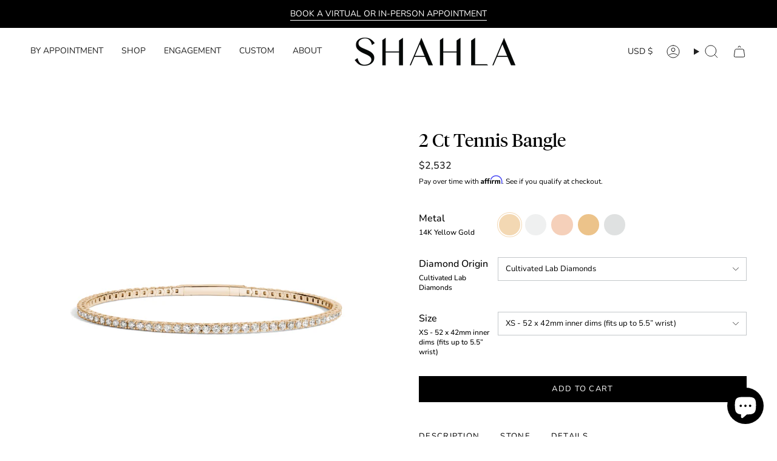

--- FILE ---
content_type: text/html; charset=utf-8
request_url: https://shahlakarimi.com/products/2-ct-tennis-bangle
body_size: 64948
content:
<!doctype html>
<html class="no-js no-touch supports-no-cookies" lang="en">
  <head>
    <script src="//d1liekpayvooaz.cloudfront.net/apps/customizery/customizery.js?shop=shahla-karimi.myshopify.com"></script><meta charset="UTF-8">
<meta http-equiv="X-UA-Compatible" content="IE=edge">
<meta name="viewport" content="width=device-width,initial-scale=1"><meta name="theme-color" content="#d1d0ce">
<link rel="canonical" href="https://shahlakarimi.com/products/2-ct-tennis-bangle">

<!-- ======================= Broadcast Theme V7.1.1 ========================= -->


  <link rel="icon" type="image/png" href="//shahlakarimi.com/cdn/shop/files/SK_Icon_1bea435c-3a9e-4e58-924c-a0b2215bbc92.png?crop=center&height=32&v=1632856242&width=32">

<link rel="preconnect" href="https://fonts.shopifycdn.com" crossorigin><!-- Title and description ================================================ -->


<title>
    
    2 Ct Tennis Bangle
    
    
    
      &ndash; Shahla Karimi
    
  </title>


  <meta name="description" content="Unlike most bangles, the 2 Ct Tennis Bangle was designed to be flexible for comfortable wear. Guaranteed to sparkle on its own or in a stack, it is perfect for everyday wear. Please allow 4-6 weeks for production. Copyright © 2023 Shahla Karimi LLC. All rights reserved.">


<meta property="og:site_name" content="Shahla Karimi">
<meta property="og:url" content="https://shahlakarimi.com/products/2-ct-tennis-bangle">
<meta property="og:title" content="2 Ct Tennis Bangle">
<meta property="og:type" content="product">
<meta property="og:description" content="Unlike most bangles, the 2 Ct Tennis Bangle was designed to be flexible for comfortable wear. Guaranteed to sparkle on its own or in a stack, it is perfect for everyday wear. Please allow 4-6 weeks for production. Copyright © 2023 Shahla Karimi LLC. All rights reserved."><meta property="og:image" content="http://shahlakarimi.com/cdn/shop/products/Tennis_Bangle_2ct_Yellow.jpg?v=1685546538">
  <meta property="og:image:secure_url" content="https://shahlakarimi.com/cdn/shop/products/Tennis_Bangle_2ct_Yellow.jpg?v=1685546538">
  <meta property="og:image:width" content="3000">
  <meta property="og:image:height" content="3000"><meta property="og:price:amount" content="2,532">
  <meta property="og:price:currency" content="USD"><meta name="twitter:card" content="summary_large_image">
<meta name="twitter:title" content="2 Ct Tennis Bangle">
<meta name="twitter:description" content="Unlike most bangles, the 2 Ct Tennis Bangle was designed to be flexible for comfortable wear. Guaranteed to sparkle on its own or in a stack, it is perfect for everyday wear. Please allow 4-6 weeks for production. Copyright © 2023 Shahla Karimi LLC. All rights reserved.">
<!-- CSS ================================================================== -->
<style data-shopify>
  @font-face {
  font-family: "Bodoni Moda";
  font-weight: 500;
  font-style: normal;
  font-display: swap;
  src: url("//shahlakarimi.com/cdn/fonts/bodoni_moda/bodonimoda_n5.36d0da1db617c453fb46e8089790ab6dc72c2356.woff2") format("woff2"),
       url("//shahlakarimi.com/cdn/fonts/bodoni_moda/bodonimoda_n5.40f612bab009769f87511096f185d9228ad3baa3.woff") format("woff");
}

  @font-face {
  font-family: Nunito;
  font-weight: 400;
  font-style: normal;
  font-display: swap;
  src: url("//shahlakarimi.com/cdn/fonts/nunito/nunito_n4.fc49103dc396b42cae9460289072d384b6c6eb63.woff2") format("woff2"),
       url("//shahlakarimi.com/cdn/fonts/nunito/nunito_n4.5d26d13beeac3116db2479e64986cdeea4c8fbdd.woff") format("woff");
}

  @font-face {
  font-family: Nunito;
  font-weight: 400;
  font-style: normal;
  font-display: swap;
  src: url("//shahlakarimi.com/cdn/fonts/nunito/nunito_n4.fc49103dc396b42cae9460289072d384b6c6eb63.woff2") format("woff2"),
       url("//shahlakarimi.com/cdn/fonts/nunito/nunito_n4.5d26d13beeac3116db2479e64986cdeea4c8fbdd.woff") format("woff");
}

  @font-face {
  font-family: Nunito;
  font-weight: 400;
  font-style: normal;
  font-display: swap;
  src: url("//shahlakarimi.com/cdn/fonts/nunito/nunito_n4.fc49103dc396b42cae9460289072d384b6c6eb63.woff2") format("woff2"),
       url("//shahlakarimi.com/cdn/fonts/nunito/nunito_n4.5d26d13beeac3116db2479e64986cdeea4c8fbdd.woff") format("woff");
}

  @font-face {
  font-family: Nunito;
  font-weight: 400;
  font-style: normal;
  font-display: swap;
  src: url("//shahlakarimi.com/cdn/fonts/nunito/nunito_n4.fc49103dc396b42cae9460289072d384b6c6eb63.woff2") format("woff2"),
       url("//shahlakarimi.com/cdn/fonts/nunito/nunito_n4.5d26d13beeac3116db2479e64986cdeea4c8fbdd.woff") format("woff");
}


  
    @font-face {
  font-family: Nunito;
  font-weight: 500;
  font-style: normal;
  font-display: swap;
  src: url("//shahlakarimi.com/cdn/fonts/nunito/nunito_n5.a0f0edcf8fc7e6ef641de980174adff4690e50c2.woff2") format("woff2"),
       url("//shahlakarimi.com/cdn/fonts/nunito/nunito_n5.b31690ac83c982675aeba15b7e6c0a6ec38755b3.woff") format("woff");
}

  

  
    @font-face {
  font-family: Nunito;
  font-weight: 400;
  font-style: italic;
  font-display: swap;
  src: url("//shahlakarimi.com/cdn/fonts/nunito/nunito_i4.fd53bf99043ab6c570187ed42d1b49192135de96.woff2") format("woff2"),
       url("//shahlakarimi.com/cdn/fonts/nunito/nunito_i4.cb3876a003a73aaae5363bb3e3e99d45ec598cc6.woff") format("woff");
}

  

  
    @font-face {
  font-family: Nunito;
  font-weight: 500;
  font-style: italic;
  font-display: swap;
  src: url("//shahlakarimi.com/cdn/fonts/nunito/nunito_i5.5862f483b9e76a16feef3afe85bc737604befc5c.woff2") format("woff2"),
       url("//shahlakarimi.com/cdn/fonts/nunito/nunito_i5.6a66a380d89a267df37dd146366e0d57f301fc3f.woff") format("woff");
}

  

  
    @font-face {
  font-family: Nunito;
  font-weight: 500;
  font-style: normal;
  font-display: swap;
  src: url("//shahlakarimi.com/cdn/fonts/nunito/nunito_n5.a0f0edcf8fc7e6ef641de980174adff4690e50c2.woff2") format("woff2"),
       url("//shahlakarimi.com/cdn/fonts/nunito/nunito_n5.b31690ac83c982675aeba15b7e6c0a6ec38755b3.woff") format("woff");
}

  

  

  
    :root,
    .color-scheme-1 {--COLOR-BG-GRADIENT: #ffffff;
      --COLOR-BG: #ffffff;
      --COLOR-BG-RGB: 255, 255, 255;

      --COLOR-BG-ACCENT: #f7f9fa;
      --COLOR-BG-ACCENT-LIGHTEN: #ffffff;

      /* === Link Color ===*/

      --COLOR-LINK: #212121;
      --COLOR-LINK-A50: rgba(33, 33, 33, 0.5);
      --COLOR-LINK-A70: rgba(33, 33, 33, 0.7);
      --COLOR-LINK-HOVER: rgba(33, 33, 33, 0.7);
      --COLOR-LINK-OPPOSITE: #ffffff;

      --COLOR-TEXT: #000000;
      --COLOR-TEXT-HOVER: rgba(0, 0, 0, 0.7);
      --COLOR-TEXT-LIGHT: #4d4d4d;
      --COLOR-TEXT-DARK: #000000;
      --COLOR-TEXT-A5:  rgba(0, 0, 0, 0.05);
      --COLOR-TEXT-A35: rgba(0, 0, 0, 0.35);
      --COLOR-TEXT-A50: rgba(0, 0, 0, 0.5);
      --COLOR-TEXT-A80: rgba(0, 0, 0, 0.8);


      --COLOR-BORDER: rgb(243, 243, 243);
      --COLOR-BORDER-LIGHT: #f8f8f8;
      --COLOR-BORDER-DARK: #c0c0c0;
      --COLOR-BORDER-HAIRLINE: #f7f7f7;

      --overlay-bg: #21212108;

      /* === Bright color ===*/
      --COLOR-ACCENT: #d1d0ce;
      --COLOR-ACCENT-HOVER: #b5ae9e;
      --COLOR-ACCENT-FADE: rgba(209, 208, 206, 0.05);
      --COLOR-ACCENT-LIGHT: #ffffff;

      /* === Default Cart Gradient ===*/

      --FREE-SHIPPING-GRADIENT: linear-gradient(to right, var(--COLOR-ACCENT-LIGHT) 0%, var(--accent) 100%);

      /* === Buttons ===*/
      --BTN-PRIMARY-BG: #212121;
      --BTN-PRIMARY-TEXT: #ffffff;
      --BTN-PRIMARY-BORDER: #000000;
      --BTN-PRIMARY-BORDER-A70: rgba(0, 0, 0, 0.7);

      
      
        --BTN-PRIMARY-BG-BRIGHTER: #2e2e2e;
      

      --BTN-SECONDARY-BG: #d1d0ce;
      --BTN-SECONDARY-TEXT: #ffffff;
      --BTN-SECONDARY-BORDER: #d1d0ce;
      --BTN-SECONDARY-BORDER-A70: rgba(209, 208, 206, 0.7);

      
      
        --BTN-SECONDARY-BG-BRIGHTER: #c5c3c1;
      

      
--COLOR-BG-BRIGHTER: #f2f2f2;

      --COLOR-BG-ALPHA-25: rgba(255, 255, 255, 0.25);
      --COLOR-BG-TRANSPARENT: rgba(255, 255, 255, 0);--COLOR-FOOTER-BG-HAIRLINE: #f7f7f7;

      /* Dynamic color variables */
      --accent: var(--COLOR-ACCENT);
      --accent-fade: var(--COLOR-ACCENT-FADE);
      --accent-hover: var(--COLOR-ACCENT-HOVER);
      --border: var(--COLOR-BORDER);
      --border-dark: var(--COLOR-BORDER-DARK);
      --border-light: var(--COLOR-BORDER-LIGHT);
      --border-hairline: var(--COLOR-BORDER-HAIRLINE);
      --bg: var(--COLOR-BG-GRADIENT, var(--COLOR-BG));
      --bg-accent: var(--COLOR-BG-ACCENT);
      --bg-accent-lighten: var(--COLOR-BG-ACCENT-LIGHTEN);
      --icons: var(--COLOR-TEXT);
      --link: var(--COLOR-LINK);
      --link-a50: var(--COLOR-LINK-A50);
      --link-a70: var(--COLOR-LINK-A70);
      --link-hover: var(--COLOR-LINK-HOVER);
      --link-opposite: var(--COLOR-LINK-OPPOSITE);
      --text: var(--COLOR-TEXT);
      --text-dark: var(--COLOR-TEXT-DARK);
      --text-light: var(--COLOR-TEXT-LIGHT);
      --text-hover: var(--COLOR-TEXT-HOVER);
      --text-a5: var(--COLOR-TEXT-A5);
      --text-a35: var(--COLOR-TEXT-A35);
      --text-a50: var(--COLOR-TEXT-A50);
      --text-a80: var(--COLOR-TEXT-A80);
    }
  
    
    .color-scheme-2 {--COLOR-BG-GRADIENT: #000000;
      --COLOR-BG: #000000;
      --COLOR-BG-RGB: 0, 0, 0;

      --COLOR-BG-ACCENT: #ffffff;
      --COLOR-BG-ACCENT-LIGHTEN: #ffffff;

      /* === Link Color ===*/

      --COLOR-LINK: #ffffff;
      --COLOR-LINK-A50: rgba(255, 255, 255, 0.5);
      --COLOR-LINK-A70: rgba(255, 255, 255, 0.7);
      --COLOR-LINK-HOVER: rgba(255, 255, 255, 0.7);
      --COLOR-LINK-OPPOSITE: #000000;

      --COLOR-TEXT: #ffffff;
      --COLOR-TEXT-HOVER: rgba(255, 255, 255, 0.7);
      --COLOR-TEXT-LIGHT: #b3b3b3;
      --COLOR-TEXT-DARK: #d9d9d9;
      --COLOR-TEXT-A5:  rgba(255, 255, 255, 0.05);
      --COLOR-TEXT-A35: rgba(255, 255, 255, 0.35);
      --COLOR-TEXT-A50: rgba(255, 255, 255, 0.5);
      --COLOR-TEXT-A80: rgba(255, 255, 255, 0.8);


      --COLOR-BORDER: rgb(209, 208, 206);
      --COLOR-BORDER-LIGHT: #7d7d7c;
      --COLOR-BORDER-DARK: #a09e99;
      --COLOR-BORDER-HAIRLINE: #000000;

      --overlay-bg: #00000066;

      /* === Bright color ===*/
      --COLOR-ACCENT: #ab8c52;
      --COLOR-ACCENT-HOVER: #806430;
      --COLOR-ACCENT-FADE: rgba(171, 140, 82, 0.05);
      --COLOR-ACCENT-LIGHT: #e8d4ae;

      /* === Default Cart Gradient ===*/

      --FREE-SHIPPING-GRADIENT: linear-gradient(to right, var(--COLOR-ACCENT-LIGHT) 0%, var(--accent) 100%);

      /* === Buttons ===*/
      --BTN-PRIMARY-BG: #000000;
      --BTN-PRIMARY-TEXT: #ffffff;
      --BTN-PRIMARY-BORDER: #ffffff;
      --BTN-PRIMARY-BORDER-A70: rgba(255, 255, 255, 0.7);

      
      
        --BTN-PRIMARY-BG-BRIGHTER: #0d0d0d;
      

      --BTN-SECONDARY-BG: #ffffff;
      --BTN-SECONDARY-TEXT: #000000;
      --BTN-SECONDARY-BORDER: #ab8c52;
      --BTN-SECONDARY-BORDER-A70: rgba(171, 140, 82, 0.7);

      
      
        --BTN-SECONDARY-BG-BRIGHTER: #f2f2f2;
      

      
--COLOR-BG-BRIGHTER: #1a1a1a;

      --COLOR-BG-ALPHA-25: rgba(0, 0, 0, 0.25);
      --COLOR-BG-TRANSPARENT: rgba(0, 0, 0, 0);--COLOR-FOOTER-BG-HAIRLINE: #080808;

      /* Dynamic color variables */
      --accent: var(--COLOR-ACCENT);
      --accent-fade: var(--COLOR-ACCENT-FADE);
      --accent-hover: var(--COLOR-ACCENT-HOVER);
      --border: var(--COLOR-BORDER);
      --border-dark: var(--COLOR-BORDER-DARK);
      --border-light: var(--COLOR-BORDER-LIGHT);
      --border-hairline: var(--COLOR-BORDER-HAIRLINE);
      --bg: var(--COLOR-BG-GRADIENT, var(--COLOR-BG));
      --bg-accent: var(--COLOR-BG-ACCENT);
      --bg-accent-lighten: var(--COLOR-BG-ACCENT-LIGHTEN);
      --icons: var(--COLOR-TEXT);
      --link: var(--COLOR-LINK);
      --link-a50: var(--COLOR-LINK-A50);
      --link-a70: var(--COLOR-LINK-A70);
      --link-hover: var(--COLOR-LINK-HOVER);
      --link-opposite: var(--COLOR-LINK-OPPOSITE);
      --text: var(--COLOR-TEXT);
      --text-dark: var(--COLOR-TEXT-DARK);
      --text-light: var(--COLOR-TEXT-LIGHT);
      --text-hover: var(--COLOR-TEXT-HOVER);
      --text-a5: var(--COLOR-TEXT-A5);
      --text-a35: var(--COLOR-TEXT-A35);
      --text-a50: var(--COLOR-TEXT-A50);
      --text-a80: var(--COLOR-TEXT-A80);
    }
  
    
    .color-scheme-3 {--COLOR-BG-GRADIENT: #f5f2ec;
      --COLOR-BG: #f5f2ec;
      --COLOR-BG-RGB: 245, 242, 236;

      --COLOR-BG-ACCENT: #ffffff;
      --COLOR-BG-ACCENT-LIGHTEN: #ffffff;

      /* === Link Color ===*/

      --COLOR-LINK: #282c2e;
      --COLOR-LINK-A50: rgba(40, 44, 46, 0.5);
      --COLOR-LINK-A70: rgba(40, 44, 46, 0.7);
      --COLOR-LINK-HOVER: rgba(40, 44, 46, 0.7);
      --COLOR-LINK-OPPOSITE: #ffffff;

      --COLOR-TEXT: #212121;
      --COLOR-TEXT-HOVER: rgba(33, 33, 33, 0.7);
      --COLOR-TEXT-LIGHT: #61605e;
      --COLOR-TEXT-DARK: #000000;
      --COLOR-TEXT-A5:  rgba(33, 33, 33, 0.05);
      --COLOR-TEXT-A35: rgba(33, 33, 33, 0.35);
      --COLOR-TEXT-A50: rgba(33, 33, 33, 0.5);
      --COLOR-TEXT-A80: rgba(33, 33, 33, 0.8);


      --COLOR-BORDER: rgb(209, 205, 196);
      --COLOR-BORDER-LIGHT: #dfdcd4;
      --COLOR-BORDER-DARK: #a49c8b;
      --COLOR-BORDER-HAIRLINE: #f0ebe2;

      --overlay-bg: #000000;

      /* === Bright color ===*/
      --COLOR-ACCENT: #ab8c52;
      --COLOR-ACCENT-HOVER: #806430;
      --COLOR-ACCENT-FADE: rgba(171, 140, 82, 0.05);
      --COLOR-ACCENT-LIGHT: #e8d4ae;

      /* === Default Cart Gradient ===*/

      --FREE-SHIPPING-GRADIENT: linear-gradient(to right, var(--COLOR-ACCENT-LIGHT) 0%, var(--accent) 100%);

      /* === Buttons ===*/
      --BTN-PRIMARY-BG: #212121;
      --BTN-PRIMARY-TEXT: #ffffff;
      --BTN-PRIMARY-BORDER: #212121;
      --BTN-PRIMARY-BORDER-A70: rgba(33, 33, 33, 0.7);

      
      
        --BTN-PRIMARY-BG-BRIGHTER: #2e2e2e;
      

      --BTN-SECONDARY-BG: #ab8c52;
      --BTN-SECONDARY-TEXT: #ffffff;
      --BTN-SECONDARY-BORDER: #ab8c52;
      --BTN-SECONDARY-BORDER-A70: rgba(171, 140, 82, 0.7);

      
      
        --BTN-SECONDARY-BG-BRIGHTER: #9a7e4a;
      

      
--COLOR-BG-BRIGHTER: #ece7db;

      --COLOR-BG-ALPHA-25: rgba(245, 242, 236, 0.25);
      --COLOR-BG-TRANSPARENT: rgba(245, 242, 236, 0);--COLOR-FOOTER-BG-HAIRLINE: #f0ebe2;

      /* Dynamic color variables */
      --accent: var(--COLOR-ACCENT);
      --accent-fade: var(--COLOR-ACCENT-FADE);
      --accent-hover: var(--COLOR-ACCENT-HOVER);
      --border: var(--COLOR-BORDER);
      --border-dark: var(--COLOR-BORDER-DARK);
      --border-light: var(--COLOR-BORDER-LIGHT);
      --border-hairline: var(--COLOR-BORDER-HAIRLINE);
      --bg: var(--COLOR-BG-GRADIENT, var(--COLOR-BG));
      --bg-accent: var(--COLOR-BG-ACCENT);
      --bg-accent-lighten: var(--COLOR-BG-ACCENT-LIGHTEN);
      --icons: var(--COLOR-TEXT);
      --link: var(--COLOR-LINK);
      --link-a50: var(--COLOR-LINK-A50);
      --link-a70: var(--COLOR-LINK-A70);
      --link-hover: var(--COLOR-LINK-HOVER);
      --link-opposite: var(--COLOR-LINK-OPPOSITE);
      --text: var(--COLOR-TEXT);
      --text-dark: var(--COLOR-TEXT-DARK);
      --text-light: var(--COLOR-TEXT-LIGHT);
      --text-hover: var(--COLOR-TEXT-HOVER);
      --text-a5: var(--COLOR-TEXT-A5);
      --text-a35: var(--COLOR-TEXT-A35);
      --text-a50: var(--COLOR-TEXT-A50);
      --text-a80: var(--COLOR-TEXT-A80);
    }
  
    
    .color-scheme-4 {--COLOR-BG-GRADIENT: #b0a38b;
      --COLOR-BG: #b0a38b;
      --COLOR-BG-RGB: 176, 163, 139;

      --COLOR-BG-ACCENT: #f5f2ec;
      --COLOR-BG-ACCENT-LIGHTEN: #ffffff;

      /* === Link Color ===*/

      --COLOR-LINK: #282c2e;
      --COLOR-LINK-A50: rgba(40, 44, 46, 0.5);
      --COLOR-LINK-A70: rgba(40, 44, 46, 0.7);
      --COLOR-LINK-HOVER: rgba(40, 44, 46, 0.7);
      --COLOR-LINK-OPPOSITE: #ffffff;

      --COLOR-TEXT: #212121;
      --COLOR-TEXT-HOVER: rgba(33, 33, 33, 0.7);
      --COLOR-TEXT-LIGHT: #4c4841;
      --COLOR-TEXT-DARK: #000000;
      --COLOR-TEXT-A5:  rgba(33, 33, 33, 0.05);
      --COLOR-TEXT-A35: rgba(33, 33, 33, 0.35);
      --COLOR-TEXT-A50: rgba(33, 33, 33, 0.5);
      --COLOR-TEXT-A80: rgba(33, 33, 33, 0.8);


      --COLOR-BORDER: rgb(243, 243, 243);
      --COLOR-BORDER-LIGHT: #d8d3c9;
      --COLOR-BORDER-DARK: #c0c0c0;
      --COLOR-BORDER-HAIRLINE: #aa9c82;

      --overlay-bg: #000000;

      /* === Bright color ===*/
      --COLOR-ACCENT: #ab8c52;
      --COLOR-ACCENT-HOVER: #806430;
      --COLOR-ACCENT-FADE: rgba(171, 140, 82, 0.05);
      --COLOR-ACCENT-LIGHT: #e8d4ae;

      /* === Default Cart Gradient ===*/

      --FREE-SHIPPING-GRADIENT: linear-gradient(to right, var(--COLOR-ACCENT-LIGHT) 0%, var(--accent) 100%);

      /* === Buttons ===*/
      --BTN-PRIMARY-BG: #212121;
      --BTN-PRIMARY-TEXT: #ffffff;
      --BTN-PRIMARY-BORDER: #ffffff;
      --BTN-PRIMARY-BORDER-A70: rgba(255, 255, 255, 0.7);

      
      
        --BTN-PRIMARY-BG-BRIGHTER: #2e2e2e;
      

      --BTN-SECONDARY-BG: #ab8c52;
      --BTN-SECONDARY-TEXT: #ffffff;
      --BTN-SECONDARY-BORDER: #ab8c52;
      --BTN-SECONDARY-BORDER-A70: rgba(171, 140, 82, 0.7);

      
      
        --BTN-SECONDARY-BG-BRIGHTER: #9a7e4a;
      

      
--COLOR-BG-BRIGHTER: #a6977c;

      --COLOR-BG-ALPHA-25: rgba(176, 163, 139, 0.25);
      --COLOR-BG-TRANSPARENT: rgba(176, 163, 139, 0);--COLOR-FOOTER-BG-HAIRLINE: #aa9c82;

      /* Dynamic color variables */
      --accent: var(--COLOR-ACCENT);
      --accent-fade: var(--COLOR-ACCENT-FADE);
      --accent-hover: var(--COLOR-ACCENT-HOVER);
      --border: var(--COLOR-BORDER);
      --border-dark: var(--COLOR-BORDER-DARK);
      --border-light: var(--COLOR-BORDER-LIGHT);
      --border-hairline: var(--COLOR-BORDER-HAIRLINE);
      --bg: var(--COLOR-BG-GRADIENT, var(--COLOR-BG));
      --bg-accent: var(--COLOR-BG-ACCENT);
      --bg-accent-lighten: var(--COLOR-BG-ACCENT-LIGHTEN);
      --icons: var(--COLOR-TEXT);
      --link: var(--COLOR-LINK);
      --link-a50: var(--COLOR-LINK-A50);
      --link-a70: var(--COLOR-LINK-A70);
      --link-hover: var(--COLOR-LINK-HOVER);
      --link-opposite: var(--COLOR-LINK-OPPOSITE);
      --text: var(--COLOR-TEXT);
      --text-dark: var(--COLOR-TEXT-DARK);
      --text-light: var(--COLOR-TEXT-LIGHT);
      --text-hover: var(--COLOR-TEXT-HOVER);
      --text-a5: var(--COLOR-TEXT-A5);
      --text-a35: var(--COLOR-TEXT-A35);
      --text-a50: var(--COLOR-TEXT-A50);
      --text-a80: var(--COLOR-TEXT-A80);
    }
  
    
    .color-scheme-5 {--COLOR-BG-GRADIENT: #868154;
      --COLOR-BG: #868154;
      --COLOR-BG-RGB: 134, 129, 84;

      --COLOR-BG-ACCENT: #f5f2ec;
      --COLOR-BG-ACCENT-LIGHTEN: #ffffff;

      /* === Link Color ===*/

      --COLOR-LINK: #282c2e;
      --COLOR-LINK-A50: rgba(40, 44, 46, 0.5);
      --COLOR-LINK-A70: rgba(40, 44, 46, 0.7);
      --COLOR-LINK-HOVER: rgba(40, 44, 46, 0.7);
      --COLOR-LINK-OPPOSITE: #ffffff;

      --COLOR-TEXT: #d8d2b3;
      --COLOR-TEXT-HOVER: rgba(216, 210, 179, 0.7);
      --COLOR-TEXT-LIGHT: #bfba97;
      --COLOR-TEXT-DARK: #c8bb76;
      --COLOR-TEXT-A5:  rgba(216, 210, 179, 0.05);
      --COLOR-TEXT-A35: rgba(216, 210, 179, 0.35);
      --COLOR-TEXT-A50: rgba(216, 210, 179, 0.5);
      --COLOR-TEXT-A80: rgba(216, 210, 179, 0.8);


      --COLOR-BORDER: rgb(243, 243, 243);
      --COLOR-BORDER-LIGHT: #c7c5b3;
      --COLOR-BORDER-DARK: #c0c0c0;
      --COLOR-BORDER-HAIRLINE: #7d784e;

      --overlay-bg: #000000;

      /* === Bright color ===*/
      --COLOR-ACCENT: #ab8c52;
      --COLOR-ACCENT-HOVER: #806430;
      --COLOR-ACCENT-FADE: rgba(171, 140, 82, 0.05);
      --COLOR-ACCENT-LIGHT: #e8d4ae;

      /* === Default Cart Gradient ===*/

      --FREE-SHIPPING-GRADIENT: linear-gradient(to right, var(--COLOR-ACCENT-LIGHT) 0%, var(--accent) 100%);

      /* === Buttons ===*/
      --BTN-PRIMARY-BG: #212121;
      --BTN-PRIMARY-TEXT: #ffffff;
      --BTN-PRIMARY-BORDER: #212121;
      --BTN-PRIMARY-BORDER-A70: rgba(33, 33, 33, 0.7);

      
      
        --BTN-PRIMARY-BG-BRIGHTER: #2e2e2e;
      

      --BTN-SECONDARY-BG: #ab8c52;
      --BTN-SECONDARY-TEXT: #ffffff;
      --BTN-SECONDARY-BORDER: #ab8c52;
      --BTN-SECONDARY-BORDER-A70: rgba(171, 140, 82, 0.7);

      
      
        --BTN-SECONDARY-BG-BRIGHTER: #9a7e4a;
      

      
--COLOR-BG-BRIGHTER: #76724a;

      --COLOR-BG-ALPHA-25: rgba(134, 129, 84, 0.25);
      --COLOR-BG-TRANSPARENT: rgba(134, 129, 84, 0);--COLOR-FOOTER-BG-HAIRLINE: #7d784e;

      /* Dynamic color variables */
      --accent: var(--COLOR-ACCENT);
      --accent-fade: var(--COLOR-ACCENT-FADE);
      --accent-hover: var(--COLOR-ACCENT-HOVER);
      --border: var(--COLOR-BORDER);
      --border-dark: var(--COLOR-BORDER-DARK);
      --border-light: var(--COLOR-BORDER-LIGHT);
      --border-hairline: var(--COLOR-BORDER-HAIRLINE);
      --bg: var(--COLOR-BG-GRADIENT, var(--COLOR-BG));
      --bg-accent: var(--COLOR-BG-ACCENT);
      --bg-accent-lighten: var(--COLOR-BG-ACCENT-LIGHTEN);
      --icons: var(--COLOR-TEXT);
      --link: var(--COLOR-LINK);
      --link-a50: var(--COLOR-LINK-A50);
      --link-a70: var(--COLOR-LINK-A70);
      --link-hover: var(--COLOR-LINK-HOVER);
      --link-opposite: var(--COLOR-LINK-OPPOSITE);
      --text: var(--COLOR-TEXT);
      --text-dark: var(--COLOR-TEXT-DARK);
      --text-light: var(--COLOR-TEXT-LIGHT);
      --text-hover: var(--COLOR-TEXT-HOVER);
      --text-a5: var(--COLOR-TEXT-A5);
      --text-a35: var(--COLOR-TEXT-A35);
      --text-a50: var(--COLOR-TEXT-A50);
      --text-a80: var(--COLOR-TEXT-A80);
    }
  
    
    .color-scheme-6 {--COLOR-BG-GRADIENT: #fcfbf9;
      --COLOR-BG: #fcfbf9;
      --COLOR-BG-RGB: 252, 251, 249;

      --COLOR-BG-ACCENT: #f5f2ec;
      --COLOR-BG-ACCENT-LIGHTEN: #ffffff;

      /* === Link Color ===*/

      --COLOR-LINK: #282c2e;
      --COLOR-LINK-A50: rgba(40, 44, 46, 0.5);
      --COLOR-LINK-A70: rgba(40, 44, 46, 0.7);
      --COLOR-LINK-HOVER: rgba(40, 44, 46, 0.7);
      --COLOR-LINK-OPPOSITE: #ffffff;

      --COLOR-TEXT: #212121;
      --COLOR-TEXT-HOVER: rgba(33, 33, 33, 0.7);
      --COLOR-TEXT-LIGHT: #636262;
      --COLOR-TEXT-DARK: #000000;
      --COLOR-TEXT-A5:  rgba(33, 33, 33, 0.05);
      --COLOR-TEXT-A35: rgba(33, 33, 33, 0.35);
      --COLOR-TEXT-A50: rgba(33, 33, 33, 0.5);
      --COLOR-TEXT-A80: rgba(33, 33, 33, 0.8);


      --COLOR-BORDER: rgb(209, 208, 206);
      --COLOR-BORDER-LIGHT: #e2e1df;
      --COLOR-BORDER-DARK: #a09e99;
      --COLOR-BORDER-HAIRLINE: #f7f4ef;

      --overlay-bg: #000000;

      /* === Bright color ===*/
      --COLOR-ACCENT: #ab8c52;
      --COLOR-ACCENT-HOVER: #806430;
      --COLOR-ACCENT-FADE: rgba(171, 140, 82, 0.05);
      --COLOR-ACCENT-LIGHT: #e8d4ae;

      /* === Default Cart Gradient ===*/

      --FREE-SHIPPING-GRADIENT: linear-gradient(to right, var(--COLOR-ACCENT-LIGHT) 0%, var(--accent) 100%);

      /* === Buttons ===*/
      --BTN-PRIMARY-BG: #ffffff;
      --BTN-PRIMARY-TEXT: #212121;
      --BTN-PRIMARY-BORDER: #ffffff;
      --BTN-PRIMARY-BORDER-A70: rgba(255, 255, 255, 0.7);

      
      
        --BTN-PRIMARY-BG-BRIGHTER: #f2f2f2;
      

      --BTN-SECONDARY-BG: #ab8c52;
      --BTN-SECONDARY-TEXT: #ffffff;
      --BTN-SECONDARY-BORDER: #ab8c52;
      --BTN-SECONDARY-BORDER-A70: rgba(171, 140, 82, 0.7);

      
      
        --BTN-SECONDARY-BG-BRIGHTER: #9a7e4a;
      

      
--COLOR-BG-BRIGHTER: #f4f0e8;

      --COLOR-BG-ALPHA-25: rgba(252, 251, 249, 0.25);
      --COLOR-BG-TRANSPARENT: rgba(252, 251, 249, 0);--COLOR-FOOTER-BG-HAIRLINE: #f7f4ef;

      /* Dynamic color variables */
      --accent: var(--COLOR-ACCENT);
      --accent-fade: var(--COLOR-ACCENT-FADE);
      --accent-hover: var(--COLOR-ACCENT-HOVER);
      --border: var(--COLOR-BORDER);
      --border-dark: var(--COLOR-BORDER-DARK);
      --border-light: var(--COLOR-BORDER-LIGHT);
      --border-hairline: var(--COLOR-BORDER-HAIRLINE);
      --bg: var(--COLOR-BG-GRADIENT, var(--COLOR-BG));
      --bg-accent: var(--COLOR-BG-ACCENT);
      --bg-accent-lighten: var(--COLOR-BG-ACCENT-LIGHTEN);
      --icons: var(--COLOR-TEXT);
      --link: var(--COLOR-LINK);
      --link-a50: var(--COLOR-LINK-A50);
      --link-a70: var(--COLOR-LINK-A70);
      --link-hover: var(--COLOR-LINK-HOVER);
      --link-opposite: var(--COLOR-LINK-OPPOSITE);
      --text: var(--COLOR-TEXT);
      --text-dark: var(--COLOR-TEXT-DARK);
      --text-light: var(--COLOR-TEXT-LIGHT);
      --text-hover: var(--COLOR-TEXT-HOVER);
      --text-a5: var(--COLOR-TEXT-A5);
      --text-a35: var(--COLOR-TEXT-A35);
      --text-a50: var(--COLOR-TEXT-A50);
      --text-a80: var(--COLOR-TEXT-A80);
    }
  
    
    .color-scheme-7 {--COLOR-BG-GRADIENT: #f5f2ec;
      --COLOR-BG: #f5f2ec;
      --COLOR-BG-RGB: 245, 242, 236;

      --COLOR-BG-ACCENT: #f5f2ec;
      --COLOR-BG-ACCENT-LIGHTEN: #ffffff;

      /* === Link Color ===*/

      --COLOR-LINK: #282c2e;
      --COLOR-LINK-A50: rgba(40, 44, 46, 0.5);
      --COLOR-LINK-A70: rgba(40, 44, 46, 0.7);
      --COLOR-LINK-HOVER: rgba(40, 44, 46, 0.7);
      --COLOR-LINK-OPPOSITE: #ffffff;

      --COLOR-TEXT: #685a3f;
      --COLOR-TEXT-HOVER: rgba(104, 90, 63, 0.7);
      --COLOR-TEXT-LIGHT: #928873;
      --COLOR-TEXT-DARK: #3d321e;
      --COLOR-TEXT-A5:  rgba(104, 90, 63, 0.05);
      --COLOR-TEXT-A35: rgba(104, 90, 63, 0.35);
      --COLOR-TEXT-A50: rgba(104, 90, 63, 0.5);
      --COLOR-TEXT-A80: rgba(104, 90, 63, 0.8);


      --COLOR-BORDER: rgb(209, 205, 196);
      --COLOR-BORDER-LIGHT: #dfdcd4;
      --COLOR-BORDER-DARK: #a49c8b;
      --COLOR-BORDER-HAIRLINE: #f0ebe2;

      --overlay-bg: #000000;

      /* === Bright color ===*/
      --COLOR-ACCENT: #ab8c52;
      --COLOR-ACCENT-HOVER: #806430;
      --COLOR-ACCENT-FADE: rgba(171, 140, 82, 0.05);
      --COLOR-ACCENT-LIGHT: #e8d4ae;

      /* === Default Cart Gradient ===*/

      --FREE-SHIPPING-GRADIENT: linear-gradient(to right, var(--COLOR-ACCENT-LIGHT) 0%, var(--accent) 100%);

      /* === Buttons ===*/
      --BTN-PRIMARY-BG: #212121;
      --BTN-PRIMARY-TEXT: #ffffff;
      --BTN-PRIMARY-BORDER: #212121;
      --BTN-PRIMARY-BORDER-A70: rgba(33, 33, 33, 0.7);

      
      
        --BTN-PRIMARY-BG-BRIGHTER: #2e2e2e;
      

      --BTN-SECONDARY-BG: #ab8c52;
      --BTN-SECONDARY-TEXT: #ffffff;
      --BTN-SECONDARY-BORDER: #ab8c52;
      --BTN-SECONDARY-BORDER-A70: rgba(171, 140, 82, 0.7);

      
      
        --BTN-SECONDARY-BG-BRIGHTER: #9a7e4a;
      

      
--COLOR-BG-BRIGHTER: #ece7db;

      --COLOR-BG-ALPHA-25: rgba(245, 242, 236, 0.25);
      --COLOR-BG-TRANSPARENT: rgba(245, 242, 236, 0);--COLOR-FOOTER-BG-HAIRLINE: #f0ebe2;

      /* Dynamic color variables */
      --accent: var(--COLOR-ACCENT);
      --accent-fade: var(--COLOR-ACCENT-FADE);
      --accent-hover: var(--COLOR-ACCENT-HOVER);
      --border: var(--COLOR-BORDER);
      --border-dark: var(--COLOR-BORDER-DARK);
      --border-light: var(--COLOR-BORDER-LIGHT);
      --border-hairline: var(--COLOR-BORDER-HAIRLINE);
      --bg: var(--COLOR-BG-GRADIENT, var(--COLOR-BG));
      --bg-accent: var(--COLOR-BG-ACCENT);
      --bg-accent-lighten: var(--COLOR-BG-ACCENT-LIGHTEN);
      --icons: var(--COLOR-TEXT);
      --link: var(--COLOR-LINK);
      --link-a50: var(--COLOR-LINK-A50);
      --link-a70: var(--COLOR-LINK-A70);
      --link-hover: var(--COLOR-LINK-HOVER);
      --link-opposite: var(--COLOR-LINK-OPPOSITE);
      --text: var(--COLOR-TEXT);
      --text-dark: var(--COLOR-TEXT-DARK);
      --text-light: var(--COLOR-TEXT-LIGHT);
      --text-hover: var(--COLOR-TEXT-HOVER);
      --text-a5: var(--COLOR-TEXT-A5);
      --text-a35: var(--COLOR-TEXT-A35);
      --text-a50: var(--COLOR-TEXT-A50);
      --text-a80: var(--COLOR-TEXT-A80);
    }
  
    
    .color-scheme-8 {--COLOR-BG-GRADIENT: #eae6dd;
      --COLOR-BG: #eae6dd;
      --COLOR-BG-RGB: 234, 230, 221;

      --COLOR-BG-ACCENT: #f5f2ec;
      --COLOR-BG-ACCENT-LIGHTEN: #ffffff;

      /* === Link Color ===*/

      --COLOR-LINK: #282c2e;
      --COLOR-LINK-A50: rgba(40, 44, 46, 0.5);
      --COLOR-LINK-A70: rgba(40, 44, 46, 0.7);
      --COLOR-LINK-HOVER: rgba(40, 44, 46, 0.7);
      --COLOR-LINK-OPPOSITE: #ffffff;

      --COLOR-TEXT: #212121;
      --COLOR-TEXT-HOVER: rgba(33, 33, 33, 0.7);
      --COLOR-TEXT-LIGHT: #5d5c59;
      --COLOR-TEXT-DARK: #000000;
      --COLOR-TEXT-A5:  rgba(33, 33, 33, 0.05);
      --COLOR-TEXT-A35: rgba(33, 33, 33, 0.35);
      --COLOR-TEXT-A50: rgba(33, 33, 33, 0.5);
      --COLOR-TEXT-A80: rgba(33, 33, 33, 0.8);


      --COLOR-BORDER: rgb(209, 205, 196);
      --COLOR-BORDER-LIGHT: #dbd7ce;
      --COLOR-BORDER-DARK: #a49c8b;
      --COLOR-BORDER-HAIRLINE: #e4dfd4;

      --overlay-bg: #2121210d;

      /* === Bright color ===*/
      --COLOR-ACCENT: #ab8c52;
      --COLOR-ACCENT-HOVER: #806430;
      --COLOR-ACCENT-FADE: rgba(171, 140, 82, 0.05);
      --COLOR-ACCENT-LIGHT: #e8d4ae;

      /* === Default Cart Gradient ===*/

      --FREE-SHIPPING-GRADIENT: linear-gradient(to right, var(--COLOR-ACCENT-LIGHT) 0%, var(--accent) 100%);

      /* === Buttons ===*/
      --BTN-PRIMARY-BG: #212121;
      --BTN-PRIMARY-TEXT: #ffffff;
      --BTN-PRIMARY-BORDER: #212121;
      --BTN-PRIMARY-BORDER-A70: rgba(33, 33, 33, 0.7);

      
      
        --BTN-PRIMARY-BG-BRIGHTER: #2e2e2e;
      

      --BTN-SECONDARY-BG: #ab8c52;
      --BTN-SECONDARY-TEXT: #ffffff;
      --BTN-SECONDARY-BORDER: #ab8c52;
      --BTN-SECONDARY-BORDER-A70: rgba(171, 140, 82, 0.7);

      
      
        --BTN-SECONDARY-BG-BRIGHTER: #9a7e4a;
      

      
--COLOR-BG-BRIGHTER: #e0dacd;

      --COLOR-BG-ALPHA-25: rgba(234, 230, 221, 0.25);
      --COLOR-BG-TRANSPARENT: rgba(234, 230, 221, 0);--COLOR-FOOTER-BG-HAIRLINE: #e4dfd4;

      /* Dynamic color variables */
      --accent: var(--COLOR-ACCENT);
      --accent-fade: var(--COLOR-ACCENT-FADE);
      --accent-hover: var(--COLOR-ACCENT-HOVER);
      --border: var(--COLOR-BORDER);
      --border-dark: var(--COLOR-BORDER-DARK);
      --border-light: var(--COLOR-BORDER-LIGHT);
      --border-hairline: var(--COLOR-BORDER-HAIRLINE);
      --bg: var(--COLOR-BG-GRADIENT, var(--COLOR-BG));
      --bg-accent: var(--COLOR-BG-ACCENT);
      --bg-accent-lighten: var(--COLOR-BG-ACCENT-LIGHTEN);
      --icons: var(--COLOR-TEXT);
      --link: var(--COLOR-LINK);
      --link-a50: var(--COLOR-LINK-A50);
      --link-a70: var(--COLOR-LINK-A70);
      --link-hover: var(--COLOR-LINK-HOVER);
      --link-opposite: var(--COLOR-LINK-OPPOSITE);
      --text: var(--COLOR-TEXT);
      --text-dark: var(--COLOR-TEXT-DARK);
      --text-light: var(--COLOR-TEXT-LIGHT);
      --text-hover: var(--COLOR-TEXT-HOVER);
      --text-a5: var(--COLOR-TEXT-A5);
      --text-a35: var(--COLOR-TEXT-A35);
      --text-a50: var(--COLOR-TEXT-A50);
      --text-a80: var(--COLOR-TEXT-A80);
    }
  
    
    .color-scheme-9 {--COLOR-BG-GRADIENT: #f7f9fa;
      --COLOR-BG: #f7f9fa;
      --COLOR-BG-RGB: 247, 249, 250;

      --COLOR-BG-ACCENT: #f7f9fa;
      --COLOR-BG-ACCENT-LIGHTEN: #ffffff;

      /* === Link Color ===*/

      --COLOR-LINK: #000000;
      --COLOR-LINK-A50: rgba(0, 0, 0, 0.5);
      --COLOR-LINK-A70: rgba(0, 0, 0, 0.7);
      --COLOR-LINK-HOVER: rgba(0, 0, 0, 0.7);
      --COLOR-LINK-OPPOSITE: #ffffff;

      --COLOR-TEXT: #212121;
      --COLOR-TEXT-HOVER: rgba(33, 33, 33, 0.7);
      --COLOR-TEXT-LIGHT: #616262;
      --COLOR-TEXT-DARK: #000000;
      --COLOR-TEXT-A5:  rgba(33, 33, 33, 0.05);
      --COLOR-TEXT-A35: rgba(33, 33, 33, 0.35);
      --COLOR-TEXT-A50: rgba(33, 33, 33, 0.5);
      --COLOR-TEXT-A80: rgba(33, 33, 33, 0.8);


      --COLOR-BORDER: rgb(243, 243, 243);
      --COLOR-BORDER-LIGHT: #f5f5f6;
      --COLOR-BORDER-DARK: #c0c0c0;
      --COLOR-BORDER-HAIRLINE: #eef2f4;

      --overlay-bg: #ffffff;

      /* === Bright color ===*/
      --COLOR-ACCENT: #c3c7ca;
      --COLOR-ACCENT-HOVER: #90a3b0;
      --COLOR-ACCENT-FADE: rgba(195, 199, 202, 0.05);
      --COLOR-ACCENT-LIGHT: #ffffff;

      /* === Default Cart Gradient ===*/

      --FREE-SHIPPING-GRADIENT: linear-gradient(to right, var(--COLOR-ACCENT-LIGHT) 0%, var(--accent) 100%);

      /* === Buttons ===*/
      --BTN-PRIMARY-BG: #000000;
      --BTN-PRIMARY-TEXT: #ffffff;
      --BTN-PRIMARY-BORDER: #c3c7ca;
      --BTN-PRIMARY-BORDER-A70: rgba(195, 199, 202, 0.7);

      
      
        --BTN-PRIMARY-BG-BRIGHTER: #0d0d0d;
      

      --BTN-SECONDARY-BG: #f7f9fa;
      --BTN-SECONDARY-TEXT: #000000;
      --BTN-SECONDARY-BORDER: #d1d0ce;
      --BTN-SECONDARY-BORDER-A70: rgba(209, 208, 206, 0.7);

      
      
        --BTN-SECONDARY-BG-BRIGHTER: #e7edf0;
      

      
--COLOR-BG-BRIGHTER: #e7edf0;

      --COLOR-BG-ALPHA-25: rgba(247, 249, 250, 0.25);
      --COLOR-BG-TRANSPARENT: rgba(247, 249, 250, 0);--COLOR-FOOTER-BG-HAIRLINE: #eef2f4;

      /* Dynamic color variables */
      --accent: var(--COLOR-ACCENT);
      --accent-fade: var(--COLOR-ACCENT-FADE);
      --accent-hover: var(--COLOR-ACCENT-HOVER);
      --border: var(--COLOR-BORDER);
      --border-dark: var(--COLOR-BORDER-DARK);
      --border-light: var(--COLOR-BORDER-LIGHT);
      --border-hairline: var(--COLOR-BORDER-HAIRLINE);
      --bg: var(--COLOR-BG-GRADIENT, var(--COLOR-BG));
      --bg-accent: var(--COLOR-BG-ACCENT);
      --bg-accent-lighten: var(--COLOR-BG-ACCENT-LIGHTEN);
      --icons: var(--COLOR-TEXT);
      --link: var(--COLOR-LINK);
      --link-a50: var(--COLOR-LINK-A50);
      --link-a70: var(--COLOR-LINK-A70);
      --link-hover: var(--COLOR-LINK-HOVER);
      --link-opposite: var(--COLOR-LINK-OPPOSITE);
      --text: var(--COLOR-TEXT);
      --text-dark: var(--COLOR-TEXT-DARK);
      --text-light: var(--COLOR-TEXT-LIGHT);
      --text-hover: var(--COLOR-TEXT-HOVER);
      --text-a5: var(--COLOR-TEXT-A5);
      --text-a35: var(--COLOR-TEXT-A35);
      --text-a50: var(--COLOR-TEXT-A50);
      --text-a80: var(--COLOR-TEXT-A80);
    }
  
    
    .color-scheme-10 {--COLOR-BG-GRADIENT: #003b49;
      --COLOR-BG: #003b49;
      --COLOR-BG-RGB: 0, 59, 73;

      --COLOR-BG-ACCENT: #9f7219;
      --COLOR-BG-ACCENT-LIGHTEN: #dda027;

      /* === Link Color ===*/

      --COLOR-LINK: #ffffff;
      --COLOR-LINK-A50: rgba(255, 255, 255, 0.5);
      --COLOR-LINK-A70: rgba(255, 255, 255, 0.7);
      --COLOR-LINK-HOVER: rgba(255, 255, 255, 0.7);
      --COLOR-LINK-OPPOSITE: #000000;

      --COLOR-TEXT: #ffffff;
      --COLOR-TEXT-HOVER: rgba(255, 255, 255, 0.7);
      --COLOR-TEXT-LIGHT: #b3c4c8;
      --COLOR-TEXT-DARK: #d9d9d9;
      --COLOR-TEXT-A5:  rgba(255, 255, 255, 0.05);
      --COLOR-TEXT-A35: rgba(255, 255, 255, 0.35);
      --COLOR-TEXT-A50: rgba(255, 255, 255, 0.5);
      --COLOR-TEXT-A80: rgba(255, 255, 255, 0.8);


      --COLOR-BORDER: rgb(209, 205, 196);
      --COLOR-BORDER-LIGHT: #7d9393;
      --COLOR-BORDER-DARK: #a49c8b;
      --COLOR-BORDER-HAIRLINE: #002f3a;

      --overlay-bg: #000000;

      /* === Bright color ===*/
      --COLOR-ACCENT: #ab8c52;
      --COLOR-ACCENT-HOVER: #806430;
      --COLOR-ACCENT-FADE: rgba(171, 140, 82, 0.05);
      --COLOR-ACCENT-LIGHT: #e8d4ae;

      /* === Default Cart Gradient ===*/

      --FREE-SHIPPING-GRADIENT: linear-gradient(to right, var(--COLOR-ACCENT-LIGHT) 0%, var(--accent) 100%);

      /* === Buttons ===*/
      --BTN-PRIMARY-BG: #212121;
      --BTN-PRIMARY-TEXT: #ffffff;
      --BTN-PRIMARY-BORDER: #ffffff;
      --BTN-PRIMARY-BORDER-A70: rgba(255, 255, 255, 0.7);

      
      
        --BTN-PRIMARY-BG-BRIGHTER: #2e2e2e;
      

      --BTN-SECONDARY-BG: #ab8c52;
      --BTN-SECONDARY-TEXT: #ffffff;
      --BTN-SECONDARY-BORDER: #ab8c52;
      --BTN-SECONDARY-BORDER-A70: rgba(171, 140, 82, 0.7);

      
      
        --BTN-SECONDARY-BG-BRIGHTER: #9a7e4a;
      

      
--COLOR-BG-BRIGHTER: #005062;

      --COLOR-BG-ALPHA-25: rgba(0, 59, 73, 0.25);
      --COLOR-BG-TRANSPARENT: rgba(0, 59, 73, 0);--COLOR-FOOTER-BG-HAIRLINE: #004758;

      /* Dynamic color variables */
      --accent: var(--COLOR-ACCENT);
      --accent-fade: var(--COLOR-ACCENT-FADE);
      --accent-hover: var(--COLOR-ACCENT-HOVER);
      --border: var(--COLOR-BORDER);
      --border-dark: var(--COLOR-BORDER-DARK);
      --border-light: var(--COLOR-BORDER-LIGHT);
      --border-hairline: var(--COLOR-BORDER-HAIRLINE);
      --bg: var(--COLOR-BG-GRADIENT, var(--COLOR-BG));
      --bg-accent: var(--COLOR-BG-ACCENT);
      --bg-accent-lighten: var(--COLOR-BG-ACCENT-LIGHTEN);
      --icons: var(--COLOR-TEXT);
      --link: var(--COLOR-LINK);
      --link-a50: var(--COLOR-LINK-A50);
      --link-a70: var(--COLOR-LINK-A70);
      --link-hover: var(--COLOR-LINK-HOVER);
      --link-opposite: var(--COLOR-LINK-OPPOSITE);
      --text: var(--COLOR-TEXT);
      --text-dark: var(--COLOR-TEXT-DARK);
      --text-light: var(--COLOR-TEXT-LIGHT);
      --text-hover: var(--COLOR-TEXT-HOVER);
      --text-a5: var(--COLOR-TEXT-A5);
      --text-a35: var(--COLOR-TEXT-A35);
      --text-a50: var(--COLOR-TEXT-A50);
      --text-a80: var(--COLOR-TEXT-A80);
    }
  
    
    .color-scheme-11 {--COLOR-BG-GRADIENT: rgba(0,0,0,0);
      --COLOR-BG: rgba(0,0,0,0);
      --COLOR-BG-RGB: 0, 0, 0;

      --COLOR-BG-ACCENT: #f5f2ec;
      --COLOR-BG-ACCENT-LIGHTEN: #ffffff;

      /* === Link Color ===*/

      --COLOR-LINK: #282c2e;
      --COLOR-LINK-A50: rgba(40, 44, 46, 0.5);
      --COLOR-LINK-A70: rgba(40, 44, 46, 0.7);
      --COLOR-LINK-HOVER: rgba(40, 44, 46, 0.7);
      --COLOR-LINK-OPPOSITE: #ffffff;

      --COLOR-TEXT: #212121;
      --COLOR-TEXT-HOVER: rgba(33, 33, 33, 0.7);
      --COLOR-TEXT-LIGHT: rgba(23, 23, 23, 0.7);
      --COLOR-TEXT-DARK: #000000;
      --COLOR-TEXT-A5:  rgba(33, 33, 33, 0.05);
      --COLOR-TEXT-A35: rgba(33, 33, 33, 0.35);
      --COLOR-TEXT-A50: rgba(33, 33, 33, 0.5);
      --COLOR-TEXT-A80: rgba(33, 33, 33, 0.8);


      --COLOR-BORDER: rgb(209, 205, 196);
      --COLOR-BORDER-LIGHT: rgba(125, 123, 118, 0.6);
      --COLOR-BORDER-DARK: #a49c8b;
      --COLOR-BORDER-HAIRLINE: rgba(0, 0, 0, 0.0);

      --overlay-bg: #21212108;

      /* === Bright color ===*/
      --COLOR-ACCENT: #ab8c52;
      --COLOR-ACCENT-HOVER: #806430;
      --COLOR-ACCENT-FADE: rgba(171, 140, 82, 0.05);
      --COLOR-ACCENT-LIGHT: #e8d4ae;

      /* === Default Cart Gradient ===*/

      --FREE-SHIPPING-GRADIENT: linear-gradient(to right, var(--COLOR-ACCENT-LIGHT) 0%, var(--accent) 100%);

      /* === Buttons ===*/
      --BTN-PRIMARY-BG: #212121;
      --BTN-PRIMARY-TEXT: #ffffff;
      --BTN-PRIMARY-BORDER: #212121;
      --BTN-PRIMARY-BORDER-A70: rgba(33, 33, 33, 0.7);

      
      
        --BTN-PRIMARY-BG-BRIGHTER: #2e2e2e;
      

      --BTN-SECONDARY-BG: #212121;
      --BTN-SECONDARY-TEXT: #ffffff;
      --BTN-SECONDARY-BORDER: #ffffff;
      --BTN-SECONDARY-BORDER-A70: rgba(255, 255, 255, 0.7);

      
      
        --BTN-SECONDARY-BG-BRIGHTER: #2e2e2e;
      

      
--COLOR-BG-BRIGHTER: rgba(26, 26, 26, 0.0);

      --COLOR-BG-ALPHA-25: rgba(0, 0, 0, 0.25);
      --COLOR-BG-TRANSPARENT: rgba(0, 0, 0, 0);--COLOR-FOOTER-BG-HAIRLINE: rgba(8, 8, 8, 0.0);

      /* Dynamic color variables */
      --accent: var(--COLOR-ACCENT);
      --accent-fade: var(--COLOR-ACCENT-FADE);
      --accent-hover: var(--COLOR-ACCENT-HOVER);
      --border: var(--COLOR-BORDER);
      --border-dark: var(--COLOR-BORDER-DARK);
      --border-light: var(--COLOR-BORDER-LIGHT);
      --border-hairline: var(--COLOR-BORDER-HAIRLINE);
      --bg: var(--COLOR-BG-GRADIENT, var(--COLOR-BG));
      --bg-accent: var(--COLOR-BG-ACCENT);
      --bg-accent-lighten: var(--COLOR-BG-ACCENT-LIGHTEN);
      --icons: var(--COLOR-TEXT);
      --link: var(--COLOR-LINK);
      --link-a50: var(--COLOR-LINK-A50);
      --link-a70: var(--COLOR-LINK-A70);
      --link-hover: var(--COLOR-LINK-HOVER);
      --link-opposite: var(--COLOR-LINK-OPPOSITE);
      --text: var(--COLOR-TEXT);
      --text-dark: var(--COLOR-TEXT-DARK);
      --text-light: var(--COLOR-TEXT-LIGHT);
      --text-hover: var(--COLOR-TEXT-HOVER);
      --text-a5: var(--COLOR-TEXT-A5);
      --text-a35: var(--COLOR-TEXT-A35);
      --text-a50: var(--COLOR-TEXT-A50);
      --text-a80: var(--COLOR-TEXT-A80);
    }
  
    
    .color-scheme-70ef2f72-ef40-414a-801c-2af87c4eda8b {--COLOR-BG-GRADIENT: #ffffff;
      --COLOR-BG: #ffffff;
      --COLOR-BG-RGB: 255, 255, 255;

      --COLOR-BG-ACCENT: #f7f9fa;
      --COLOR-BG-ACCENT-LIGHTEN: #ffffff;

      /* === Link Color ===*/

      --COLOR-LINK: #212121;
      --COLOR-LINK-A50: rgba(33, 33, 33, 0.5);
      --COLOR-LINK-A70: rgba(33, 33, 33, 0.7);
      --COLOR-LINK-HOVER: rgba(33, 33, 33, 0.7);
      --COLOR-LINK-OPPOSITE: #ffffff;

      --COLOR-TEXT: #000000;
      --COLOR-TEXT-HOVER: rgba(0, 0, 0, 0.7);
      --COLOR-TEXT-LIGHT: #4d4d4d;
      --COLOR-TEXT-DARK: #000000;
      --COLOR-TEXT-A5:  rgba(0, 0, 0, 0.05);
      --COLOR-TEXT-A35: rgba(0, 0, 0, 0.35);
      --COLOR-TEXT-A50: rgba(0, 0, 0, 0.5);
      --COLOR-TEXT-A80: rgba(0, 0, 0, 0.8);


      --COLOR-BORDER: rgb(243, 243, 243);
      --COLOR-BORDER-LIGHT: #f8f8f8;
      --COLOR-BORDER-DARK: #c0c0c0;
      --COLOR-BORDER-HAIRLINE: #f7f7f7;

      --overlay-bg: #2121213d;

      /* === Bright color ===*/
      --COLOR-ACCENT: #d1d0ce;
      --COLOR-ACCENT-HOVER: #b5ae9e;
      --COLOR-ACCENT-FADE: rgba(209, 208, 206, 0.05);
      --COLOR-ACCENT-LIGHT: #ffffff;

      /* === Default Cart Gradient ===*/

      --FREE-SHIPPING-GRADIENT: linear-gradient(to right, var(--COLOR-ACCENT-LIGHT) 0%, var(--accent) 100%);

      /* === Buttons ===*/
      --BTN-PRIMARY-BG: #212121;
      --BTN-PRIMARY-TEXT: #ffffff;
      --BTN-PRIMARY-BORDER: #c3c7ca;
      --BTN-PRIMARY-BORDER-A70: rgba(195, 199, 202, 0.7);

      
      
        --BTN-PRIMARY-BG-BRIGHTER: #2e2e2e;
      

      --BTN-SECONDARY-BG: #d1d0ce;
      --BTN-SECONDARY-TEXT: #ffffff;
      --BTN-SECONDARY-BORDER: #d1d0ce;
      --BTN-SECONDARY-BORDER-A70: rgba(209, 208, 206, 0.7);

      
      
        --BTN-SECONDARY-BG-BRIGHTER: #c5c3c1;
      

      
--COLOR-BG-BRIGHTER: #f2f2f2;

      --COLOR-BG-ALPHA-25: rgba(255, 255, 255, 0.25);
      --COLOR-BG-TRANSPARENT: rgba(255, 255, 255, 0);--COLOR-FOOTER-BG-HAIRLINE: #f7f7f7;

      /* Dynamic color variables */
      --accent: var(--COLOR-ACCENT);
      --accent-fade: var(--COLOR-ACCENT-FADE);
      --accent-hover: var(--COLOR-ACCENT-HOVER);
      --border: var(--COLOR-BORDER);
      --border-dark: var(--COLOR-BORDER-DARK);
      --border-light: var(--COLOR-BORDER-LIGHT);
      --border-hairline: var(--COLOR-BORDER-HAIRLINE);
      --bg: var(--COLOR-BG-GRADIENT, var(--COLOR-BG));
      --bg-accent: var(--COLOR-BG-ACCENT);
      --bg-accent-lighten: var(--COLOR-BG-ACCENT-LIGHTEN);
      --icons: var(--COLOR-TEXT);
      --link: var(--COLOR-LINK);
      --link-a50: var(--COLOR-LINK-A50);
      --link-a70: var(--COLOR-LINK-A70);
      --link-hover: var(--COLOR-LINK-HOVER);
      --link-opposite: var(--COLOR-LINK-OPPOSITE);
      --text: var(--COLOR-TEXT);
      --text-dark: var(--COLOR-TEXT-DARK);
      --text-light: var(--COLOR-TEXT-LIGHT);
      --text-hover: var(--COLOR-TEXT-HOVER);
      --text-a5: var(--COLOR-TEXT-A5);
      --text-a35: var(--COLOR-TEXT-A35);
      --text-a50: var(--COLOR-TEXT-A50);
      --text-a80: var(--COLOR-TEXT-A80);
    }
  
    
    .color-scheme-a583e91c-db97-4429-aec3-703a39e064ef {--COLOR-BG-GRADIENT: #ffffff;
      --COLOR-BG: #ffffff;
      --COLOR-BG-RGB: 255, 255, 255;

      --COLOR-BG-ACCENT: #f7f9fa;
      --COLOR-BG-ACCENT-LIGHTEN: #ffffff;

      /* === Link Color ===*/

      --COLOR-LINK: #ffffff;
      --COLOR-LINK-A50: rgba(255, 255, 255, 0.5);
      --COLOR-LINK-A70: rgba(255, 255, 255, 0.7);
      --COLOR-LINK-HOVER: rgba(255, 255, 255, 0.7);
      --COLOR-LINK-OPPOSITE: #000000;

      --COLOR-TEXT: #ffffff;
      --COLOR-TEXT-HOVER: rgba(255, 255, 255, 0.7);
      --COLOR-TEXT-LIGHT: #ffffff;
      --COLOR-TEXT-DARK: #d9d9d9;
      --COLOR-TEXT-A5:  rgba(255, 255, 255, 0.05);
      --COLOR-TEXT-A35: rgba(255, 255, 255, 0.35);
      --COLOR-TEXT-A50: rgba(255, 255, 255, 0.5);
      --COLOR-TEXT-A80: rgba(255, 255, 255, 0.8);


      --COLOR-BORDER: rgb(243, 243, 243);
      --COLOR-BORDER-LIGHT: #f8f8f8;
      --COLOR-BORDER-DARK: #c0c0c0;
      --COLOR-BORDER-HAIRLINE: #f7f7f7;

      --overlay-bg: #0000005e;

      /* === Bright color ===*/
      --COLOR-ACCENT: #d1d0ce;
      --COLOR-ACCENT-HOVER: #b5ae9e;
      --COLOR-ACCENT-FADE: rgba(209, 208, 206, 0.05);
      --COLOR-ACCENT-LIGHT: #ffffff;

      /* === Default Cart Gradient ===*/

      --FREE-SHIPPING-GRADIENT: linear-gradient(to right, var(--COLOR-ACCENT-LIGHT) 0%, var(--accent) 100%);

      /* === Buttons ===*/
      --BTN-PRIMARY-BG: rgba(0,0,0,0);
      --BTN-PRIMARY-TEXT: #ffffff;
      --BTN-PRIMARY-BORDER: #ffffff;
      --BTN-PRIMARY-BORDER-A70: rgba(255, 255, 255, 0.7);

      
      
        --BTN-PRIMARY-BG-BRIGHTER: rgba(13, 13, 13, 0.0);
      

      --BTN-SECONDARY-BG: #d1d0ce;
      --BTN-SECONDARY-TEXT: #ffffff;
      --BTN-SECONDARY-BORDER: #d1d0ce;
      --BTN-SECONDARY-BORDER-A70: rgba(209, 208, 206, 0.7);

      
      
        --BTN-SECONDARY-BG-BRIGHTER: #c5c3c1;
      

      
--COLOR-BG-BRIGHTER: #f2f2f2;

      --COLOR-BG-ALPHA-25: rgba(255, 255, 255, 0.25);
      --COLOR-BG-TRANSPARENT: rgba(255, 255, 255, 0);--COLOR-FOOTER-BG-HAIRLINE: #f7f7f7;

      /* Dynamic color variables */
      --accent: var(--COLOR-ACCENT);
      --accent-fade: var(--COLOR-ACCENT-FADE);
      --accent-hover: var(--COLOR-ACCENT-HOVER);
      --border: var(--COLOR-BORDER);
      --border-dark: var(--COLOR-BORDER-DARK);
      --border-light: var(--COLOR-BORDER-LIGHT);
      --border-hairline: var(--COLOR-BORDER-HAIRLINE);
      --bg: var(--COLOR-BG-GRADIENT, var(--COLOR-BG));
      --bg-accent: var(--COLOR-BG-ACCENT);
      --bg-accent-lighten: var(--COLOR-BG-ACCENT-LIGHTEN);
      --icons: var(--COLOR-TEXT);
      --link: var(--COLOR-LINK);
      --link-a50: var(--COLOR-LINK-A50);
      --link-a70: var(--COLOR-LINK-A70);
      --link-hover: var(--COLOR-LINK-HOVER);
      --link-opposite: var(--COLOR-LINK-OPPOSITE);
      --text: var(--COLOR-TEXT);
      --text-dark: var(--COLOR-TEXT-DARK);
      --text-light: var(--COLOR-TEXT-LIGHT);
      --text-hover: var(--COLOR-TEXT-HOVER);
      --text-a5: var(--COLOR-TEXT-A5);
      --text-a35: var(--COLOR-TEXT-A35);
      --text-a50: var(--COLOR-TEXT-A50);
      --text-a80: var(--COLOR-TEXT-A80);
    }
  

  body, .color-scheme-1, .color-scheme-2, .color-scheme-3, .color-scheme-4, .color-scheme-5, .color-scheme-6, .color-scheme-7, .color-scheme-8, .color-scheme-9, .color-scheme-10, .color-scheme-11, .color-scheme-70ef2f72-ef40-414a-801c-2af87c4eda8b, .color-scheme-a583e91c-db97-4429-aec3-703a39e064ef {
    color: var(--text);
    background: var(--bg);
  }

  :root {
    --scrollbar-width: 0px;

    /* === Product grid badges ===*/
    --COLOR-SALE-BG: #f3f3f3;
    --COLOR-SALE-TEXT: #000000;

    --COLOR-BADGE-BG: #000000;
    --COLOR-BADGE-TEXT: #ffffff;

    --COLOR-SOLD-BG: #444444;
    --COLOR-SOLD-TEXT: #ffffff;

    --COLOR-NEW-BADGE-BG: #444444;
    --COLOR-NEW-BADGE-TEXT: #ffffff;

    --COLOR-PREORDER-BG: #444444;
    --COLOR-PREORDER-TEXT: #ffffff;

    /* === Quick Add ===*/
    --COLOR-QUICK-ADD-BG: #ffffff;
    --COLOR-QUICK-ADD-BG-BRIGHTER: #f2f2f2;
    --COLOR-QUICK-ADD-TEXT: #000000;

    /* === Product sale color ===*/
    --COLOR-SALE: #d20000;

    /* === Helper colors for form error states ===*/
    --COLOR-ERROR: #721C24;
    --COLOR-ERROR-BG: #F8D7DA;
    --COLOR-ERROR-BORDER: #F5C6CB;

    --COLOR-SUCCESS: #56AD6A;
    --COLOR-SUCCESS-BG: rgba(86, 173, 106, 0.2);

    
      --RADIUS: 0px;
      --RADIUS-SELECT: 0px;
    

    --COLOR-HEADER-LINK: #212121;
    --COLOR-HEADER-LINK-HOVER: #212121;

    --COLOR-MENU-BG: #ffffff;
    --COLOR-SUBMENU-BG: #ffffff;
    --COLOR-SUBMENU-LINK: #212121;
    --COLOR-SUBMENU-LINK-HOVER: rgba(33, 33, 33, 0.7);
    --COLOR-SUBMENU-TEXT-LIGHT: #646464;

    
      --COLOR-MENU-TRANSPARENT: #212121;
      --COLOR-MENU-TRANSPARENT-HOVER: #212121;
    

    --TRANSPARENT: rgba(255, 255, 255, 0);

    /* === Default overlay opacity ===*/
    --overlay-opacity: 0;
    --underlay-opacity: 1;
    --underlay-bg: rgba(0,0,0,0.4);
    --header-overlay-color: transparent;

    /* === Custom Cursor ===*/
    --ICON-ZOOM-IN: url( "//shahlakarimi.com/cdn/shop/t/88/assets/icon-zoom-in.svg?v=182473373117644429561757453502" );
    --ICON-ZOOM-OUT: url( "//shahlakarimi.com/cdn/shop/t/88/assets/icon-zoom-out.svg?v=101497157853986683871757453502" );

    /* === Custom Icons ===*/
    
    
      
      --ICON-ADD-BAG: url( "//shahlakarimi.com/cdn/shop/t/88/assets/icon-add-bag.svg?v=23763382405227654651757453502" );
      --ICON-ADD-CART: url( "//shahlakarimi.com/cdn/shop/t/88/assets/icon-add-cart.svg?v=3962293684743587821757453502" );
      --ICON-ARROW-LEFT: url( "//shahlakarimi.com/cdn/shop/t/88/assets/icon-nav-arrow-left.svg?v=106782211883556531691757453502" );
      --ICON-ARROW-RIGHT: url( "//shahlakarimi.com/cdn/shop/t/88/assets/icon-nav-arrow-right.svg?v=159363876971816882971757453502" );
      --ICON-SELECT: url("//shahlakarimi.com/cdn/shop/t/88/assets/icon-select.svg?v=150573211567947701091757453502");
    

    --PRODUCT-GRID-ASPECT-RATIO: 100%;

    /* === Typography ===*/
    --FONT-HEADING-MINI: 10px;
    --FONT-HEADING-X-SMALL: 16px;
    --FONT-HEADING-SMALL: 20px;
    --FONT-HEADING-MEDIUM: 30px;
    --FONT-HEADING-LARGE: 40px;
    --FONT-HEADING-X-LARGE: 50px;

    --FONT-HEADING-MINI-MOBILE: 10px;
    --FONT-HEADING-X-SMALL-MOBILE: 12px;
    --FONT-HEADING-SMALL-MOBILE: 16px;
    --FONT-HEADING-MEDIUM-MOBILE: 24px;
    --FONT-HEADING-LARGE-MOBILE: 32px;
    --FONT-HEADING-X-LARGE-MOBILE: 45px;

    --FONT-STACK-BODY: Nunito, sans-serif;
    --FONT-STYLE-BODY: normal;
    --FONT-WEIGHT-BODY: 400;
    --FONT-WEIGHT-BODY-BOLD: 500;

    --LETTER-SPACING-BODY: 0.0em;

    --FONT-STACK-HEADING: "Bodoni Moda", serif;
    --FONT-WEIGHT-HEADING: 500;
    --FONT-STYLE-HEADING: normal;

    --FONT-UPPERCASE-HEADING: none;
    --LETTER-SPACING-HEADING: 0.0em;

    --FONT-STACK-SUBHEADING: Nunito, sans-serif;
    --FONT-WEIGHT-SUBHEADING: 400;
    --FONT-STYLE-SUBHEADING: normal;
    --FONT-SIZE-SUBHEADING-DESKTOP: 16px;
    --FONT-SIZE-SUBHEADING-MOBILE: 14px;

    --FONT-UPPERCASE-SUBHEADING: uppercase;
    --LETTER-SPACING-SUBHEADING: 0.1em;

    --FONT-STACK-NAV: Nunito, sans-serif;
    --FONT-WEIGHT-NAV: 400;
    --FONT-WEIGHT-NAV-BOLD: 500;
    --FONT-STYLE-NAV: normal;
    --FONT-SIZE-NAV: 16px;


    --LETTER-SPACING-NAV: 0.0em;

    --FONT-SIZE-BASE: 16px;

    /* === Parallax ===*/
    --PARALLAX-STRENGTH-MIN: 120.0%;
    --PARALLAX-STRENGTH-MAX: 130.0%;--COLUMNS: 4;
    --COLUMNS-MEDIUM: 3;
    --COLUMNS-SMALL: 2;
    --COLUMNS-MOBILE: 1;--LAYOUT-OUTER: 50px;
      --LAYOUT-GUTTER: 32px;
      --LAYOUT-OUTER-MEDIUM: 30px;
      --LAYOUT-GUTTER-MEDIUM: 22px;
      --LAYOUT-OUTER-SMALL: 16px;
      --LAYOUT-GUTTER-SMALL: 16px;--base-animation-delay: 0ms;
    --line-height-normal: 1.375; /* Equals to line-height: normal; */--SIDEBAR-WIDTH: 288px;
      --SIDEBAR-WIDTH-MEDIUM: 258px;--DRAWER-WIDTH: 380px;--ICON-STROKE-WIDTH: 1px;

    /* === Button General ===*/
    --BTN-FONT-STACK: Nunito, sans-serif;
    --BTN-FONT-WEIGHT: 400;
    --BTN-FONT-STYLE: normal;
    --BTN-FONT-SIZE: 13px;
    --BTN-SIZE-SMALL: 7px;
    --BTN-SIZE-MEDIUM: 12px;
    --BTN-SIZE-LARGE: 16px;--BTN-FONT-SIZE-BODY: 0.8125rem;

    --BTN-LETTER-SPACING: 0.1em;
    --BTN-UPPERCASE: uppercase;
    --BTN-TEXT-ARROW-OFFSET: -1px;

    /* === Button White ===*/
    --COLOR-TEXT-BTN-BG-WHITE: #fff;
    --COLOR-TEXT-BTN-BORDER-WHITE: #fff;
    --COLOR-TEXT-BTN-WHITE: #000;
    --COLOR-TEXT-BTN-WHITE-A70: rgba(255, 255, 255, 0.7);
    --COLOR-TEXT-BTN-BG-WHITE-BRIGHTER: #f2f2f2;

    /* === Button Black ===*/
    --COLOR-TEXT-BTN-BG-BLACK: #000;
    --COLOR-TEXT-BTN-BORDER-BLACK: #000;
    --COLOR-TEXT-BTN-BLACK: #fff;
    --COLOR-TEXT-BTN-BLACK-A70: rgba(0, 0, 0, 0.7);
    --COLOR-TEXT-BTN-BG-BLACK-BRIGHTER: #0d0d0d;

    /* === Swatch Size ===*/
    --swatch-size-filters: 1.15rem;
    --swatch-size-product: 2.2rem;
  }

  /* === Backdrop ===*/
  ::backdrop {
    --underlay-opacity: 1;
    --underlay-bg: rgba(0,0,0,0.4);
  }

  /* === Gray background on Product grid items ===*/
  

  *,
  *::before,
  *::after {
    box-sizing: inherit;
  }

  * { -webkit-font-smoothing: antialiased; }

  html {
    box-sizing: border-box;
    font-size: var(--FONT-SIZE-BASE);
  }

  html,
  body { min-height: 100%; }

  body {
    position: relative;
    min-width: 320px;
    font-size: var(--FONT-SIZE-BASE);
    text-size-adjust: 100%;
    -webkit-text-size-adjust: 100%;
  }
</style>
<link rel="preload" as="font" href="//shahlakarimi.com/cdn/fonts/nunito/nunito_n4.fc49103dc396b42cae9460289072d384b6c6eb63.woff2" type="font/woff2" crossorigin><link rel="preload" as="font" href="//shahlakarimi.com/cdn/fonts/bodoni_moda/bodonimoda_n5.36d0da1db617c453fb46e8089790ab6dc72c2356.woff2" type="font/woff2" crossorigin><link rel="preload" as="font" href="//shahlakarimi.com/cdn/fonts/nunito/nunito_n4.fc49103dc396b42cae9460289072d384b6c6eb63.woff2" type="font/woff2" crossorigin><link rel="preload" as="font" href="//shahlakarimi.com/cdn/fonts/nunito/nunito_n4.fc49103dc396b42cae9460289072d384b6c6eb63.woff2" type="font/woff2" crossorigin><link rel="preload" as="font" href="//shahlakarimi.com/cdn/fonts/nunito/nunito_n4.fc49103dc396b42cae9460289072d384b6c6eb63.woff2" type="font/woff2" crossorigin><link href="//shahlakarimi.com/cdn/shop/t/88/assets/theme.css?v=4083926541860280001758224226" rel="stylesheet" type="text/css" media="all" />
<link href="//shahlakarimi.com/cdn/shop/t/88/assets/swatches.css?v=157844926215047500451757453502" rel="stylesheet" type="text/css" media="all" />
<style data-shopify>.swatches {
    --black: #000000;--white: #FAFAFA;--14k-yellow-gold: #F3D8B3;--14k-yellow-gold-14k-yellow-gold: #F3D8B3;--18k-yellow-gold: #ecc38a;--14k-rose-gold: #f5d0ba;--18k-rose-gold: #EFC3A9;--14k-white-gold: #eff0f0;--platinum: #dfe1e1;--platinum-platinum: #dfe1e1;--14k-yellow-gold-platinum: url(//shahlakarimi.com/cdn/shop/files/14K_yellow_gold_platinum_small.png?v=14821238095428972997);--14k-rose-gold-platinum: url(//shahlakarimi.com/cdn/shop/files/14K_rose_gold_platinum_small.png?v=7239962062206588725);--18k-yellow-gold-platinum: url(//shahlakarimi.com/cdn/shop/files/18k_yellow_gold_platinum_small.png?v=7151426567976889094);--14k-white-gold-14k-yellow-gold-groove: url(//shahlakarimi.com/cdn/shop/files/14K_White_Gold_14K_Yellow_Gold_Groove_small.png?v=10644168896224367802);--14k-white-gold-14k-rose-gold-groove: url(//shahlakarimi.com/cdn/shop/files/14K_White_Gold_14K_Rose_Gold_Groove_small.png?v=3627799590844923937);--14k-yellow-gold-14k-white-gold-groove: url(//shahlakarimi.com/cdn/shop/files/14K_Yellow_Gold_14K_White_Gold_Groove_small.png?v=7067926552605666262);--14k-rose-gold-14k-white-gold-groove: url(//shahlakarimi.com/cdn/shop/files/14K_Rose_Gold_14K_White_Gold_Groove_small.png?v=13315798965883527100);--platinum-14k-yellow-gold: url(//shahlakarimi.com/cdn/shop/files/platinum_14K_yellow_gold_small.png?v=18431750878685960241);--14k-white-gold-14k-yellow-gold: url(//shahlakarimi.com/cdn/shop/files/14K_white_gold_14K_yellow_gold_small.png?v=8614399479794428156);--14k-yellow-gold-14k-white-gold: url(//shahlakarimi.com/cdn/shop/files/14K_yellow_gold_14K_white_gold_small.png?v=13133897102714885207);--14k-white-gold-14k-rose-gold: url(//shahlakarimi.com/cdn/shop/files/14K_white_gold_14K_rose_gold_small.png?v=8235635637398468863);--14k-rose-gold-14k-white-gold: url(//shahlakarimi.com/cdn/shop/files/14K_rose_gold_14K_white_gold_small.png?v=5760630215280786520);
  }</style>
<script>
    if (window.navigator.userAgent.indexOf('MSIE ') > 0 || window.navigator.userAgent.indexOf('Trident/') > 0) {
      document.documentElement.className = document.documentElement.className + ' ie';

      var scripts = document.getElementsByTagName('script')[0];
      var polyfill = document.createElement("script");
      polyfill.defer = true;
      polyfill.src = "//shahlakarimi.com/cdn/shop/t/88/assets/ie11.js?v=144489047535103983231757453502";

      scripts.parentNode.insertBefore(polyfill, scripts);
    } else {
      document.documentElement.className = document.documentElement.className.replace('no-js', 'js');
    }

    document.documentElement.style.setProperty('--scrollbar-width', `${getScrollbarWidth()}px`);

    function getScrollbarWidth() {
      // Creating invisible container
      const outer = document.createElement('div');
      outer.style.visibility = 'hidden';
      outer.style.overflow = 'scroll'; // forcing scrollbar to appear
      outer.style.msOverflowStyle = 'scrollbar'; // needed for WinJS apps
      document.documentElement.appendChild(outer);

      // Creating inner element and placing it in the container
      const inner = document.createElement('div');
      outer.appendChild(inner);

      // Calculating difference between container's full width and the child width
      const scrollbarWidth = outer.offsetWidth - inner.offsetWidth;

      // Removing temporary elements from the DOM
      outer.parentNode.removeChild(outer);

      return scrollbarWidth;
    }

    let root = '/';
    if (root[root.length - 1] !== '/') {
      root = root + '/';
    }

    window.theme = {
      routes: {
        root: root,
        cart_url: '/cart',
        cart_add_url: '/cart/add',
        cart_change_url: '/cart/change',
        cart_update_url: '/cart/update',
        product_recommendations_url: '/recommendations/products',
        predictive_search_url: '/search/suggest',
        addresses_url: '/account/addresses'
      },
      assets: {
        photoswipe: '//shahlakarimi.com/cdn/shop/t/88/assets/photoswipe.js?v=162613001030112971491757453502',
        rellax: '//shahlakarimi.com/cdn/shop/t/88/assets/rellax.js?v=4664090443844197101757453502',
        smoothscroll: '//shahlakarimi.com/cdn/shop/t/88/assets/smoothscroll.js?v=37906625415260927261757453502',
      },
      strings: {
        addToCart: "Add to cart",
        cartAcceptanceError: "You must accept our terms and conditions.",
        soldOut: "Sold Out",
        preOrder: "Pre-order",
        sale: "Sale",
        subscription: "Subscription",
        unavailable: "Price upon request",
        discount_not_applicable: "Discount not applicable",
        discount_already_applied: "Discount already applied",
        shippingCalcSubmitButton: "Calculate shipping",
        shippingCalcSubmitButtonDisabled: "Calculating...",
        oneColor: "color",
        otherColor: "colors",
        free: "Free",
        sku: "SKU",
      },
      settings: {
        cartType: "drawer",
        customerLoggedIn: null ? true : false,
        enableQuickAdd: false,
        enableAnimations: true,
        variantOnSale: true,
        collectionSwatchStyle: "slider",
        swatchesType: "theme",
        mobileMenuType: "new",
        atcButtonShowPrice: false,
      },
      variables: {
        productPageSticky: false,
      },
      sliderArrows: {
        prev: '<button type="button" class="slider__button slider__button--prev" data-button-arrow data-button-prev>' + "Previous" + '</button>',
        next: '<button type="button" class="slider__button slider__button--next" data-button-arrow data-button-next>' + "Next" + '</button>',
      },
      moneyFormat: false ? "${{amount_no_decimals}} USD" : "${{amount_no_decimals}}",
      moneyWithoutCurrencyFormat: "${{amount_no_decimals}}",
      moneyWithCurrencyFormat: "${{amount_no_decimals}} USD",
      subtotal: 0,
      info: {
        name: 'broadcast'
      },
      version: '7.1.1'
    };

    let windowInnerHeight = window.innerHeight;
    document.documentElement.style.setProperty('--full-height', `${windowInnerHeight}px`);
    document.documentElement.style.setProperty('--three-quarters', `${windowInnerHeight * 0.75}px`);
    document.documentElement.style.setProperty('--two-thirds', `${windowInnerHeight * 0.66}px`);
    document.documentElement.style.setProperty('--one-half', `${windowInnerHeight * 0.5}px`);
    document.documentElement.style.setProperty('--one-third', `${windowInnerHeight * 0.33}px`);
    document.documentElement.style.setProperty('--one-fifth', `${windowInnerHeight * 0.2}px`);
</script>



<!-- Theme Javascript ============================================================== -->
<script src="//shahlakarimi.com/cdn/shop/t/88/assets/vendor.js?v=9664966025159750891757453502" defer="defer"></script>
<script src="//shahlakarimi.com/cdn/shop/t/88/assets/theme.js?v=65474605581987513261757453502" defer="defer"></script><!-- Shopify app scripts =========================================================== -->
<script>window.performance && window.performance.mark && window.performance.mark('shopify.content_for_header.start');</script><meta name="google-site-verification" content="k_QIL4zgZslbO7khWHdIiItqxw1RzWZurrLW_n89CFo">
<meta name="google-site-verification" content="k_QIL4zgZslbO7khWHdIiItqxw1RzWZurrLW_n89CFo">
<meta name="facebook-domain-verification" content="gjipemwrsrgv8l2u0t2d09pal4fg2x">
<meta id="shopify-digital-wallet" name="shopify-digital-wallet" content="/13577369/digital_wallets/dialog">
<meta name="shopify-checkout-api-token" content="ba79e89fb6304755132b0cb1f43c6fbe">
<link rel="alternate" type="application/json+oembed" href="https://shahlakarimi.com/products/2-ct-tennis-bangle.oembed">
<script async="async" src="/checkouts/internal/preloads.js?locale=en-US"></script>
<link rel="preconnect" href="https://shop.app" crossorigin="anonymous">
<script async="async" src="https://shop.app/checkouts/internal/preloads.js?locale=en-US&shop_id=13577369" crossorigin="anonymous"></script>
<script id="apple-pay-shop-capabilities" type="application/json">{"shopId":13577369,"countryCode":"US","currencyCode":"USD","merchantCapabilities":["supports3DS"],"merchantId":"gid:\/\/shopify\/Shop\/13577369","merchantName":"Shahla Karimi","requiredBillingContactFields":["postalAddress","email","phone"],"requiredShippingContactFields":["postalAddress","email","phone"],"shippingType":"shipping","supportedNetworks":["visa","masterCard","amex","discover","elo","jcb"],"total":{"type":"pending","label":"Shahla Karimi","amount":"1.00"},"shopifyPaymentsEnabled":true,"supportsSubscriptions":true}</script>
<script id="shopify-features" type="application/json">{"accessToken":"ba79e89fb6304755132b0cb1f43c6fbe","betas":["rich-media-storefront-analytics"],"domain":"shahlakarimi.com","predictiveSearch":true,"shopId":13577369,"locale":"en"}</script>
<script>var Shopify = Shopify || {};
Shopify.shop = "shahla-karimi.myshopify.com";
Shopify.locale = "en";
Shopify.currency = {"active":"USD","rate":"1.0"};
Shopify.country = "US";
Shopify.theme = {"name":"2025 Broadcast - Published 9\/10\/25","id":138993205322,"schema_name":"Broadcast","schema_version":"7.1.1","theme_store_id":868,"role":"main"};
Shopify.theme.handle = "null";
Shopify.theme.style = {"id":null,"handle":null};
Shopify.cdnHost = "shahlakarimi.com/cdn";
Shopify.routes = Shopify.routes || {};
Shopify.routes.root = "/";</script>
<script type="module">!function(o){(o.Shopify=o.Shopify||{}).modules=!0}(window);</script>
<script>!function(o){function n(){var o=[];function n(){o.push(Array.prototype.slice.apply(arguments))}return n.q=o,n}var t=o.Shopify=o.Shopify||{};t.loadFeatures=n(),t.autoloadFeatures=n()}(window);</script>
<script>
  window.ShopifyPay = window.ShopifyPay || {};
  window.ShopifyPay.apiHost = "shop.app\/pay";
  window.ShopifyPay.redirectState = null;
</script>
<script id="shop-js-analytics" type="application/json">{"pageType":"product"}</script>
<script defer="defer" async type="module" src="//shahlakarimi.com/cdn/shopifycloud/shop-js/modules/v2/client.init-shop-cart-sync_DtuiiIyl.en.esm.js"></script>
<script defer="defer" async type="module" src="//shahlakarimi.com/cdn/shopifycloud/shop-js/modules/v2/chunk.common_CUHEfi5Q.esm.js"></script>
<script type="module">
  await import("//shahlakarimi.com/cdn/shopifycloud/shop-js/modules/v2/client.init-shop-cart-sync_DtuiiIyl.en.esm.js");
await import("//shahlakarimi.com/cdn/shopifycloud/shop-js/modules/v2/chunk.common_CUHEfi5Q.esm.js");

  window.Shopify.SignInWithShop?.initShopCartSync?.({"fedCMEnabled":true,"windoidEnabled":true});

</script>
<script>
  window.Shopify = window.Shopify || {};
  if (!window.Shopify.featureAssets) window.Shopify.featureAssets = {};
  window.Shopify.featureAssets['shop-js'] = {"shop-cart-sync":["modules/v2/client.shop-cart-sync_DFoTY42P.en.esm.js","modules/v2/chunk.common_CUHEfi5Q.esm.js"],"init-fed-cm":["modules/v2/client.init-fed-cm_D2UNy1i2.en.esm.js","modules/v2/chunk.common_CUHEfi5Q.esm.js"],"init-shop-email-lookup-coordinator":["modules/v2/client.init-shop-email-lookup-coordinator_BQEe2rDt.en.esm.js","modules/v2/chunk.common_CUHEfi5Q.esm.js"],"shop-cash-offers":["modules/v2/client.shop-cash-offers_3CTtReFF.en.esm.js","modules/v2/chunk.common_CUHEfi5Q.esm.js","modules/v2/chunk.modal_BewljZkx.esm.js"],"shop-button":["modules/v2/client.shop-button_C6oxCjDL.en.esm.js","modules/v2/chunk.common_CUHEfi5Q.esm.js"],"init-windoid":["modules/v2/client.init-windoid_5pix8xhK.en.esm.js","modules/v2/chunk.common_CUHEfi5Q.esm.js"],"avatar":["modules/v2/client.avatar_BTnouDA3.en.esm.js"],"init-shop-cart-sync":["modules/v2/client.init-shop-cart-sync_DtuiiIyl.en.esm.js","modules/v2/chunk.common_CUHEfi5Q.esm.js"],"shop-toast-manager":["modules/v2/client.shop-toast-manager_BYv_8cH1.en.esm.js","modules/v2/chunk.common_CUHEfi5Q.esm.js"],"pay-button":["modules/v2/client.pay-button_FnF9EIkY.en.esm.js","modules/v2/chunk.common_CUHEfi5Q.esm.js"],"shop-login-button":["modules/v2/client.shop-login-button_CH1KUpOf.en.esm.js","modules/v2/chunk.common_CUHEfi5Q.esm.js","modules/v2/chunk.modal_BewljZkx.esm.js"],"init-customer-accounts-sign-up":["modules/v2/client.init-customer-accounts-sign-up_aj7QGgYS.en.esm.js","modules/v2/client.shop-login-button_CH1KUpOf.en.esm.js","modules/v2/chunk.common_CUHEfi5Q.esm.js","modules/v2/chunk.modal_BewljZkx.esm.js"],"init-shop-for-new-customer-accounts":["modules/v2/client.init-shop-for-new-customer-accounts_NbnYRf_7.en.esm.js","modules/v2/client.shop-login-button_CH1KUpOf.en.esm.js","modules/v2/chunk.common_CUHEfi5Q.esm.js","modules/v2/chunk.modal_BewljZkx.esm.js"],"init-customer-accounts":["modules/v2/client.init-customer-accounts_ppedhqCH.en.esm.js","modules/v2/client.shop-login-button_CH1KUpOf.en.esm.js","modules/v2/chunk.common_CUHEfi5Q.esm.js","modules/v2/chunk.modal_BewljZkx.esm.js"],"shop-follow-button":["modules/v2/client.shop-follow-button_CMIBBa6u.en.esm.js","modules/v2/chunk.common_CUHEfi5Q.esm.js","modules/v2/chunk.modal_BewljZkx.esm.js"],"lead-capture":["modules/v2/client.lead-capture_But0hIyf.en.esm.js","modules/v2/chunk.common_CUHEfi5Q.esm.js","modules/v2/chunk.modal_BewljZkx.esm.js"],"checkout-modal":["modules/v2/client.checkout-modal_BBxc70dQ.en.esm.js","modules/v2/chunk.common_CUHEfi5Q.esm.js","modules/v2/chunk.modal_BewljZkx.esm.js"],"shop-login":["modules/v2/client.shop-login_hM3Q17Kl.en.esm.js","modules/v2/chunk.common_CUHEfi5Q.esm.js","modules/v2/chunk.modal_BewljZkx.esm.js"],"payment-terms":["modules/v2/client.payment-terms_CAtGlQYS.en.esm.js","modules/v2/chunk.common_CUHEfi5Q.esm.js","modules/v2/chunk.modal_BewljZkx.esm.js"]};
</script>
<script>(function() {
  var isLoaded = false;
  function asyncLoad() {
    if (isLoaded) return;
    isLoaded = true;
    var urls = ["\/\/d1liekpayvooaz.cloudfront.net\/apps\/customizery\/customizery.js?shop=shahla-karimi.myshopify.com","https:\/\/cdn.shopify.com\/s\/files\/1\/1357\/7369\/t\/81\/assets\/affirmShopify.js?v=1677698439\u0026shop=shahla-karimi.myshopify.com","https:\/\/cdn.shopify.com\/s\/files\/1\/1357\/7369\/t\/83\/assets\/affirmShopify.js?v=1730398880\u0026shop=shahla-karimi.myshopify.com","https:\/\/cdn.attn.tv\/shahlakarimi\/dtag.js?shop=shahla-karimi.myshopify.com"];
    for (var i = 0; i < urls.length; i++) {
      var s = document.createElement('script');
      s.type = 'text/javascript';
      s.async = true;
      s.src = urls[i];
      var x = document.getElementsByTagName('script')[0];
      x.parentNode.insertBefore(s, x);
    }
  };
  if(window.attachEvent) {
    window.attachEvent('onload', asyncLoad);
  } else {
    window.addEventListener('load', asyncLoad, false);
  }
})();</script>
<script id="__st">var __st={"a":13577369,"offset":-18000,"reqid":"a603d287-a959-4120-8e2a-9f14a3d5a01b-1767380694","pageurl":"shahlakarimi.com\/products\/2-ct-tennis-bangle","u":"67838670f63f","p":"product","rtyp":"product","rid":7099404910666};</script>
<script>window.ShopifyPaypalV4VisibilityTracking = true;</script>
<script id="captcha-bootstrap">!function(){'use strict';const t='contact',e='account',n='new_comment',o=[[t,t],['blogs',n],['comments',n],[t,'customer']],c=[[e,'customer_login'],[e,'guest_login'],[e,'recover_customer_password'],[e,'create_customer']],r=t=>t.map((([t,e])=>`form[action*='/${t}']:not([data-nocaptcha='true']) input[name='form_type'][value='${e}']`)).join(','),a=t=>()=>t?[...document.querySelectorAll(t)].map((t=>t.form)):[];function s(){const t=[...o],e=r(t);return a(e)}const i='password',u='form_key',d=['recaptcha-v3-token','g-recaptcha-response','h-captcha-response',i],f=()=>{try{return window.sessionStorage}catch{return}},m='__shopify_v',_=t=>t.elements[u];function p(t,e,n=!1){try{const o=window.sessionStorage,c=JSON.parse(o.getItem(e)),{data:r}=function(t){const{data:e,action:n}=t;return t[m]||n?{data:e,action:n}:{data:t,action:n}}(c);for(const[e,n]of Object.entries(r))t.elements[e]&&(t.elements[e].value=n);n&&o.removeItem(e)}catch(o){console.error('form repopulation failed',{error:o})}}const l='form_type',E='cptcha';function T(t){t.dataset[E]=!0}const w=window,h=w.document,L='Shopify',v='ce_forms',y='captcha';let A=!1;((t,e)=>{const n=(g='f06e6c50-85a8-45c8-87d0-21a2b65856fe',I='https://cdn.shopify.com/shopifycloud/storefront-forms-hcaptcha/ce_storefront_forms_captcha_hcaptcha.v1.5.2.iife.js',D={infoText:'Protected by hCaptcha',privacyText:'Privacy',termsText:'Terms'},(t,e,n)=>{const o=w[L][v],c=o.bindForm;if(c)return c(t,g,e,D).then(n);var r;o.q.push([[t,g,e,D],n]),r=I,A||(h.body.append(Object.assign(h.createElement('script'),{id:'captcha-provider',async:!0,src:r})),A=!0)});var g,I,D;w[L]=w[L]||{},w[L][v]=w[L][v]||{},w[L][v].q=[],w[L][y]=w[L][y]||{},w[L][y].protect=function(t,e){n(t,void 0,e),T(t)},Object.freeze(w[L][y]),function(t,e,n,w,h,L){const[v,y,A,g]=function(t,e,n){const i=e?o:[],u=t?c:[],d=[...i,...u],f=r(d),m=r(i),_=r(d.filter((([t,e])=>n.includes(e))));return[a(f),a(m),a(_),s()]}(w,h,L),I=t=>{const e=t.target;return e instanceof HTMLFormElement?e:e&&e.form},D=t=>v().includes(t);t.addEventListener('submit',(t=>{const e=I(t);if(!e)return;const n=D(e)&&!e.dataset.hcaptchaBound&&!e.dataset.recaptchaBound,o=_(e),c=g().includes(e)&&(!o||!o.value);(n||c)&&t.preventDefault(),c&&!n&&(function(t){try{if(!f())return;!function(t){const e=f();if(!e)return;const n=_(t);if(!n)return;const o=n.value;o&&e.removeItem(o)}(t);const e=Array.from(Array(32),(()=>Math.random().toString(36)[2])).join('');!function(t,e){_(t)||t.append(Object.assign(document.createElement('input'),{type:'hidden',name:u})),t.elements[u].value=e}(t,e),function(t,e){const n=f();if(!n)return;const o=[...t.querySelectorAll(`input[type='${i}']`)].map((({name:t})=>t)),c=[...d,...o],r={};for(const[a,s]of new FormData(t).entries())c.includes(a)||(r[a]=s);n.setItem(e,JSON.stringify({[m]:1,action:t.action,data:r}))}(t,e)}catch(e){console.error('failed to persist form',e)}}(e),e.submit())}));const S=(t,e)=>{t&&!t.dataset[E]&&(n(t,e.some((e=>e===t))),T(t))};for(const o of['focusin','change'])t.addEventListener(o,(t=>{const e=I(t);D(e)&&S(e,y())}));const B=e.get('form_key'),M=e.get(l),P=B&&M;t.addEventListener('DOMContentLoaded',(()=>{const t=y();if(P)for(const e of t)e.elements[l].value===M&&p(e,B);[...new Set([...A(),...v().filter((t=>'true'===t.dataset.shopifyCaptcha))])].forEach((e=>S(e,t)))}))}(h,new URLSearchParams(w.location.search),n,t,e,['guest_login'])})(!0,!0)}();</script>
<script integrity="sha256-4kQ18oKyAcykRKYeNunJcIwy7WH5gtpwJnB7kiuLZ1E=" data-source-attribution="shopify.loadfeatures" defer="defer" src="//shahlakarimi.com/cdn/shopifycloud/storefront/assets/storefront/load_feature-a0a9edcb.js" crossorigin="anonymous"></script>
<script crossorigin="anonymous" defer="defer" src="//shahlakarimi.com/cdn/shopifycloud/storefront/assets/shopify_pay/storefront-65b4c6d7.js?v=20250812"></script>
<script data-source-attribution="shopify.dynamic_checkout.dynamic.init">var Shopify=Shopify||{};Shopify.PaymentButton=Shopify.PaymentButton||{isStorefrontPortableWallets:!0,init:function(){window.Shopify.PaymentButton.init=function(){};var t=document.createElement("script");t.src="https://shahlakarimi.com/cdn/shopifycloud/portable-wallets/latest/portable-wallets.en.js",t.type="module",document.head.appendChild(t)}};
</script>
<script data-source-attribution="shopify.dynamic_checkout.buyer_consent">
  function portableWalletsHideBuyerConsent(e){var t=document.getElementById("shopify-buyer-consent"),n=document.getElementById("shopify-subscription-policy-button");t&&n&&(t.classList.add("hidden"),t.setAttribute("aria-hidden","true"),n.removeEventListener("click",e))}function portableWalletsShowBuyerConsent(e){var t=document.getElementById("shopify-buyer-consent"),n=document.getElementById("shopify-subscription-policy-button");t&&n&&(t.classList.remove("hidden"),t.removeAttribute("aria-hidden"),n.addEventListener("click",e))}window.Shopify?.PaymentButton&&(window.Shopify.PaymentButton.hideBuyerConsent=portableWalletsHideBuyerConsent,window.Shopify.PaymentButton.showBuyerConsent=portableWalletsShowBuyerConsent);
</script>
<script data-source-attribution="shopify.dynamic_checkout.cart.bootstrap">document.addEventListener("DOMContentLoaded",(function(){function t(){return document.querySelector("shopify-accelerated-checkout-cart, shopify-accelerated-checkout")}if(t())Shopify.PaymentButton.init();else{new MutationObserver((function(e,n){t()&&(Shopify.PaymentButton.init(),n.disconnect())})).observe(document.body,{childList:!0,subtree:!0})}}));
</script>
<link id="shopify-accelerated-checkout-styles" rel="stylesheet" media="screen" href="https://shahlakarimi.com/cdn/shopifycloud/portable-wallets/latest/accelerated-checkout-backwards-compat.css" crossorigin="anonymous">
<style id="shopify-accelerated-checkout-cart">
        #shopify-buyer-consent {
  margin-top: 1em;
  display: inline-block;
  width: 100%;
}

#shopify-buyer-consent.hidden {
  display: none;
}

#shopify-subscription-policy-button {
  background: none;
  border: none;
  padding: 0;
  text-decoration: underline;
  font-size: inherit;
  cursor: pointer;
}

#shopify-subscription-policy-button::before {
  box-shadow: none;
}

      </style>

<script>window.performance && window.performance.mark && window.performance.mark('shopify.content_for_header.end');</script>
    


  <!-- BEGIN app block: shopify://apps/pandectes-gdpr/blocks/banner/58c0baa2-6cc1-480c-9ea6-38d6d559556a -->
  
    <script>
      if (!window.PandectesRulesSettings) {
        window.PandectesRulesSettings = {"store":{"id":13577369,"adminMode":false,"headless":false,"storefrontRootDomain":"","checkoutRootDomain":"","storefrontAccessToken":""},"banner":{"revokableTrigger":true,"cookiesBlockedByDefault":"7","hybridStrict":false,"isActive":true},"geolocation":{"auOnly":false,"brOnly":false,"caOnly":false,"chOnly":false,"euOnly":false,"jpOnly":false,"nzOnly":false,"quOnly":false,"thOnly":false,"zaOnly":false,"canadaOnly":false,"canadaLaw25":false,"canadaPipeda":false,"globalVisibility":true},"blocker":{"isActive":true,"googleConsentMode":{"isActive":false,"id":"","analyticsId":"","onlyGtm":false,"adwordsId":"","adStorageCategory":4,"analyticsStorageCategory":2,"functionalityStorageCategory":1,"personalizationStorageCategory":1,"securityStorageCategory":0,"customEvent":false,"redactData":false,"urlPassthrough":false,"dataLayerProperty":"dataLayer","waitForUpdate":500,"useNativeChannel":false,"debugMode":false},"facebookPixel":{"isActive":false,"id":"","ldu":false},"microsoft":{"isActive":false,"uetTags":""},"clarity":{"isActive":false,"id":""},"rakuten":{"isActive":false,"cmp":false,"ccpa":false},"gpcIsActive":true,"klaviyoIsActive":false,"defaultBlocked":7,"patterns":{"whiteList":[],"blackList":{"1":["google-analytics.com|googletagmanager.com/gtag/destination|googletagmanager.com/gtag/js?id=UA|googletagmanager.com/gtag/js?id=G"],"2":["attn.tv"],"4":["connect.facebook.net","s.pinimg.com/ct/core.js|s.pinimg.com/ct/lib","static.klaviyo.com|www.klaviyo.com|static-tracking.klaviyo.com|a.klaviyo.com","intg.snapchat.com/shopify/shopify-scevent-init.js","analytics.tiktok.com/i18n/pixel","static.ads-twitter.com/uwt.js|static.ads-twitter.com/oct.js","googletagmanager.com/gtag/js\\?id=AW|googleadservices.com","affirm.com"],"8":[]},"iframesWhiteList":[],"iframesBlackList":{"1":["www.youtube.com|www.youtube-nocookie.com"],"2":[],"4":[],"8":[]},"beaconsWhiteList":[],"beaconsBlackList":{"1":[],"2":[],"4":[],"8":[]}}}};
        window.PandectesRulesSettings.auto = true;
        const rulesScript = document.createElement('script');
        rulesScript.src = "https://cdn.shopify.com/extensions/019b4b70-fcb5-7666-8dba-224cff7a5813/gdpr-204/assets/pandectes-rules.js";
        const firstChild = document.head.firstChild;
        document.head.insertBefore(rulesScript, firstChild);
      }
    </script>
  
  <script>
    
      window.PandectesSettings = {"store":{"id":13577369,"plan":"premium","theme":"2025 Broadcast - Published 9/10/25","primaryLocale":"en","adminMode":false,"headless":false,"storefrontRootDomain":"","checkoutRootDomain":"","storefrontAccessToken":""},"tsPublished":1763657887,"declaration":{"declDays":"","declName":"","declPath":"","declType":"","isActive":false,"showType":true,"declHours":"","declWeeks":"","declYears":"","declDomain":"","declMonths":"","declMinutes":"","declPurpose":"","declSeconds":"","declSession":"","showPurpose":false,"declProvider":"","showProvider":true,"declIntroText":"","declRetention":"","declFirstParty":"","declThirdParty":"","showDateGenerated":true},"language":{"unpublished":[],"languageMode":"Single","fallbackLanguage":"en","languageDetection":"locale","languagesSupported":[]},"texts":{"managed":{"headerText":{"en":"We respect your privacy"},"consentText":{"en":"We use cookies to improve your shopping experience.\n\nYou can choose to accept or decline non-essential cookies."},"linkText":{"en":"Learn more"},"imprintText":{"en":"Imprint"},"googleLinkText":{"en":"Google's Privacy Terms"},"allowButtonText":{"en":"Accept"},"denyButtonText":{"en":"Decline"},"dismissButtonText":{"en":"Ok"},"leaveSiteButtonText":{"en":"Leave this site"},"preferencesButtonText":{"en":"Preferences"},"cookiePolicyText":{"en":"Cookie policy"},"preferencesPopupTitleText":{"en":"Manage consent preferences"},"preferencesPopupIntroText":{"en":"We use cookies to optimize website functionality, analyze the performance, and provide personalized experience to you. Some cookies are essential to make the website operate and function correctly. Those cookies cannot be disabled. In this window you can manage your preference of cookies."},"preferencesPopupSaveButtonText":{"en":"Save preferences"},"preferencesPopupCloseButtonText":{"en":"Close"},"preferencesPopupAcceptAllButtonText":{"en":"Accept all"},"preferencesPopupRejectAllButtonText":{"en":"Reject all"},"cookiesDetailsText":{"en":"Cookies details"},"preferencesPopupAlwaysAllowedText":{"en":"Always allowed"},"accessSectionParagraphText":{"en":"You have the right to request access to your data at any time."},"accessSectionTitleText":{"en":"Data portability"},"accessSectionAccountInfoActionText":{"en":"Personal data"},"accessSectionDownloadReportActionText":{"en":"Request export"},"accessSectionGDPRRequestsActionText":{"en":"Data subject requests"},"accessSectionOrdersRecordsActionText":{"en":"Orders"},"rectificationSectionParagraphText":{"en":"You have the right to request your data to be updated whenever you think it is appropriate."},"rectificationSectionTitleText":{"en":"Data Rectification"},"rectificationCommentPlaceholder":{"en":"Describe what you want to be updated"},"rectificationCommentValidationError":{"en":"Comment is required"},"rectificationSectionEditAccountActionText":{"en":"Request an update"},"erasureSectionTitleText":{"en":"Right to be forgotten"},"erasureSectionParagraphText":{"en":"You have the right to ask all your data to be erased. After that, you will no longer be able to access your account."},"erasureSectionRequestDeletionActionText":{"en":"Request personal data deletion"},"consentDate":{"en":"Consent date"},"consentId":{"en":"Consent ID"},"consentSectionChangeConsentActionText":{"en":"Change consent preference"},"consentSectionConsentedText":{"en":"You consented to the cookies policy of this website on"},"consentSectionNoConsentText":{"en":"You have not consented to the cookies policy of this website."},"consentSectionTitleText":{"en":"Your cookie consent"},"consentStatus":{"en":"Consent preference"},"confirmationFailureMessage":{"en":"Your request was not verified. Please try again and if problem persists, contact store owner for assistance"},"confirmationFailureTitle":{"en":"A problem occurred"},"confirmationSuccessMessage":{"en":"We will soon get back to you as to your request."},"confirmationSuccessTitle":{"en":"Your request is verified"},"guestsSupportEmailFailureMessage":{"en":"Your request was not submitted. Please try again and if problem persists, contact store owner for assistance."},"guestsSupportEmailFailureTitle":{"en":"A problem occurred"},"guestsSupportEmailPlaceholder":{"en":"E-mail address"},"guestsSupportEmailSuccessMessage":{"en":"If you are registered as a customer of this store, you will soon receive an email with instructions on how to proceed."},"guestsSupportEmailSuccessTitle":{"en":"Thank you for your request"},"guestsSupportEmailValidationError":{"en":"Email is not valid"},"guestsSupportInfoText":{"en":"Please login with your customer account to further proceed."},"submitButton":{"en":"Submit"},"submittingButton":{"en":"Submitting..."},"cancelButton":{"en":"Cancel"},"declIntroText":{"en":"We use cookies to optimize website functionality, analyze the performance, and provide personalized experience to you. Some cookies are essential to make the website operate and function correctly. Those cookies cannot be disabled. In this window you can manage your preference of cookies."},"declName":{"en":"Name"},"declPurpose":{"en":"Purpose"},"declType":{"en":"Type"},"declRetention":{"en":"Retention"},"declProvider":{"en":"Provider"},"declFirstParty":{"en":"First-party"},"declThirdParty":{"en":"Third-party"},"declSeconds":{"en":"seconds"},"declMinutes":{"en":"minutes"},"declHours":{"en":"hours"},"declDays":{"en":"days"},"declWeeks":{"en":"week(s)"},"declMonths":{"en":"months"},"declYears":{"en":"years"},"declSession":{"en":"Session"},"declDomain":{"en":"Domain"},"declPath":{"en":"Path"}},"categories":{"strictlyNecessaryCookiesTitleText":{"en":"Strictly necessary cookies"},"strictlyNecessaryCookiesDescriptionText":{"en":"These cookies are essential in order to enable you to move around the website and use its features, such as accessing secure areas of the website. The website cannot function properly without these cookies."},"functionalityCookiesTitleText":{"en":"Functional cookies"},"functionalityCookiesDescriptionText":{"en":"These cookies enable the site to provide enhanced functionality and personalisation. They may be set by us or by third party providers whose services we have added to our pages. If you do not allow these cookies then some or all of these services may not function properly."},"performanceCookiesTitleText":{"en":"Performance cookies"},"performanceCookiesDescriptionText":{"en":"These cookies enable us to monitor and improve the performance of our website. For example, they allow us to count visits, identify traffic sources and see which parts of the site are most popular."},"targetingCookiesTitleText":{"en":"Targeting cookies"},"targetingCookiesDescriptionText":{"en":"These cookies may be set through our site by our advertising partners. They may be used by those companies to build a profile of your interests and show you relevant adverts on other sites.    They do not store directly personal information, but are based on uniquely identifying your browser and internet device. If you do not allow these cookies, you will experience less targeted advertising."},"unclassifiedCookiesTitleText":{"en":"Unclassified cookies"},"unclassifiedCookiesDescriptionText":{"en":"Unclassified cookies are cookies that we are in the process of classifying, together with the providers of individual cookies."}},"auto":{}},"library":{"previewMode":false,"fadeInTimeout":0,"defaultBlocked":7,"showLink":true,"showImprintLink":false,"showGoogleLink":false,"enabled":true,"cookie":{"expiryDays":365,"secure":true,"domain":""},"dismissOnScroll":false,"dismissOnWindowClick":false,"dismissOnTimeout":false,"palette":{"popup":{"background":"#FFFFFF","backgroundForCalculations":{"a":1,"b":255,"g":255,"r":255},"text":"#000000"},"button":{"background":"transparent","backgroundForCalculations":{"a":1,"b":255,"g":255,"r":255},"text":"#000000","textForCalculation":{"a":1,"b":0,"g":0,"r":0},"border":"#000000"}},"content":{"href":"/policies/privacy-policy","imprintHref":"","close":"&#10005;","target":"","logo":""},"window":"<div role=\"dialog\" aria-label=\"{{header}}\" aria-describedby=\"cookieconsent:desc\" id=\"pandectes-banner\" class=\"cc-window-wrapper cc-bottom-center-wrapper\"><div class=\"pd-cookie-banner-window cc-window {{classes}}\">{{children}}</div></div>","compliance":{"opt-both":"<div class=\"cc-compliance cc-highlight\">{{deny}}{{allow}}</div>"},"type":"opt-both","layouts":{"basic":"{{messagelink}}{{compliance}}{{close}}"},"position":"bottom-center","theme":"wired","revokable":false,"animateRevokable":false,"revokableReset":false,"revokableLogoUrl":"https://shahla-karimi.myshopify.com/cdn/shop/files/pandectes-reopen-logo.png","revokablePlacement":"bottom-left","revokableMarginHorizontal":15,"revokableMarginVertical":15,"static":false,"autoAttach":true,"hasTransition":true,"blacklistPage":[""],"elements":{"close":"<button aria-label=\"\" type=\"button\" class=\"cc-close\">{{close}}</button>","dismiss":"<button type=\"button\" class=\"cc-btn cc-btn-decision cc-dismiss\">{{dismiss}}</button>","allow":"<button type=\"button\" class=\"cc-btn cc-btn-decision cc-allow\">{{allow}}</button>","deny":"<button type=\"button\" class=\"cc-btn cc-btn-decision cc-deny\">{{deny}}</button>","preferences":"<button type=\"button\" class=\"cc-btn cc-settings\" aria-controls=\"pd-cp-preferences\" onclick=\"Pandectes.fn.openPreferences()\">{{preferences}}</button>"}},"geolocation":{"auOnly":false,"brOnly":false,"caOnly":false,"chOnly":false,"euOnly":false,"jpOnly":false,"nzOnly":false,"quOnly":false,"thOnly":false,"zaOnly":false,"canadaOnly":false,"canadaLaw25":false,"canadaPipeda":false,"globalVisibility":true},"dsr":{"guestsSupport":false,"accessSectionDownloadReportAuto":false},"banner":{"resetTs":1762976130,"extraCss":"        .cc-banner-logo {max-width: 24em!important;}    @media(min-width: 768px) {.cc-window.cc-floating{max-width: 24em!important;width: 24em!important;}}    .cc-message, .pd-cookie-banner-window .cc-header, .cc-logo {text-align: center}    .cc-window-wrapper{z-index: 2147483647;}    .cc-window{z-index: 2147483647;font-family: nunito;}    .pd-cookie-banner-window .cc-header{font-family: nunito;}    .pd-cp-ui{font-family: nunito; background-color: #FFFFFF;color:#000000;}    button.pd-cp-btn, a.pd-cp-btn{}    input + .pd-cp-preferences-slider{background-color: rgba(0, 0, 0, 0.3)}    .pd-cp-scrolling-section::-webkit-scrollbar{background-color: rgba(0, 0, 0, 0.3)}    input:checked + .pd-cp-preferences-slider{background-color: rgba(0, 0, 0, 1)}    .pd-cp-scrolling-section::-webkit-scrollbar-thumb {background-color: rgba(0, 0, 0, 1)}    .pd-cp-ui-close{color:#000000;}    .pd-cp-preferences-slider:before{background-color: #FFFFFF}    .pd-cp-title:before {border-color: #000000!important}    .pd-cp-preferences-slider{background-color:#000000}    .pd-cp-toggle{color:#000000!important}    @media(max-width:699px) {.pd-cp-ui-close-top svg {fill: #000000}}    .pd-cp-toggle:hover,.pd-cp-toggle:visited,.pd-cp-toggle:active{color:#000000!important}    .pd-cookie-banner-window {box-shadow: 0 0 18px rgb(0 0 0 / 20%);}  ","customJavascript":{"useButtons":true},"showPoweredBy":false,"logoHeight":40,"revokableTrigger":true,"hybridStrict":false,"cookiesBlockedByDefault":"7","isActive":true,"implicitSavePreferences":false,"cookieIcon":false,"blockBots":false,"showCookiesDetails":true,"hasTransition":true,"blockingPage":false,"showOnlyLandingPage":false,"leaveSiteUrl":"https://pandectes.io","linkRespectStoreLang":false},"cookies":{"0":[{"name":"localization","type":"http","domain":"shahlakarimi.com","path":"/","provider":"Shopify","firstParty":true,"retention":"1 year(s)","session":false,"expires":1,"unit":"declYears","purpose":{"en":"Used to localize the cart to the correct country."}},{"name":"cart_currency","type":"http","domain":"shahlakarimi.com","path":"/","provider":"Shopify","firstParty":true,"retention":"2 week(s)","session":false,"expires":2,"unit":"declWeeks","purpose":{"en":"Used after a checkout is completed to initialize a new empty cart with the same currency as the one just used."}},{"name":"keep_alive","type":"http","domain":"shahlakarimi.com","path":"/","provider":"Shopify","firstParty":true,"retention":"Session","session":true,"expires":-56,"unit":"declYears","purpose":{"en":"Used when international domain redirection is enabled to determine if a request is the first one of a session."}},{"name":"_shopify_essential","type":"http","domain":"shahlakarimi.com","path":"/","provider":"Shopify","firstParty":true,"retention":"1 year(s)","session":false,"expires":1,"unit":"declYears","purpose":{"en":"Contains essential information for the correct functionality of a store such as session and checkout information and anti-tampering data."}},{"name":"_ab","type":"http","domain":"shahlakarimi.com","path":"/","provider":"Shopify","firstParty":true,"retention":"1 year(s)","session":false,"expires":1,"unit":"declYears","purpose":{"en":"Used to control when the admin bar is shown on the storefront."}},{"name":"master_device_id","type":"http","domain":"shahlakarimi.com","path":"/","provider":"Shopify","firstParty":true,"retention":"1 year(s)","session":false,"expires":1,"unit":"declYears","purpose":{"en":"Permanent device identifier."}},{"name":"storefront_digest","type":"http","domain":"shahlakarimi.com","path":"/","provider":"Shopify","firstParty":true,"retention":"1 year(s)","session":false,"expires":1,"unit":"declYears","purpose":{"en":"Stores a digest of the storefront password, allowing merchants to preview their storefront while it's password protected."}},{"name":"_tracking_consent","type":"http","domain":"shahlakarimi.com","path":"/","provider":"Shopify","firstParty":true,"retention":"1 year(s)","session":false,"expires":1,"unit":"declYears","purpose":{"en":"Used to store a user's preferences if a merchant has set up privacy rules in the visitor's region."}},{"name":"_shopify_country","type":"http","domain":"shahlakarimi.com","path":"/","provider":"Shopify","firstParty":true,"retention":"30 minute(s)","session":false,"expires":30,"unit":"declMinutes","purpose":{"en":"Used for Plus shops where pricing currency/country is set from GeoIP by helping avoid GeoIP lookups after the first request."}},{"name":"shopify_pay_redirect","type":"http","domain":"shahlakarimi.com","path":"/","provider":"Shopify","firstParty":true,"retention":"1 year(s)","session":false,"expires":1,"unit":"declYears","purpose":{"en":"Used to accelerate the checkout process when the buyer has a Shop Pay account."}},{"name":"shopify_pay","type":"http","domain":"shahlakarimi.com","path":"/","provider":"Shopify","firstParty":true,"retention":"1 year(s)","session":false,"expires":1,"unit":"declYears","purpose":{"en":"Used to log in a buyer into Shop Pay when they come back to checkout on the same store."}},{"name":"cart","type":"http","domain":"shahlakarimi.com","path":"/","provider":"Shopify","firstParty":true,"retention":"2 week(s)","session":false,"expires":2,"unit":"declWeeks","purpose":{"en":"Contains information related to the user's cart."}},{"name":"discount_code","type":"http","domain":"shahlakarimi.com","path":"/","provider":"Shopify","firstParty":true,"retention":"Session","session":true,"expires":1,"unit":"declDays","purpose":{"en":"Stores a discount code (received from an online store visit with a URL parameter) in order to the next checkout."}},{"name":"shop_pay_accelerated","type":"http","domain":"shahlakarimi.com","path":"/","provider":"Shopify","firstParty":true,"retention":"1 year(s)","session":false,"expires":1,"unit":"declYears","purpose":{"en":"Indicates if a buyer is eligible for Shop Pay accelerated checkout."}},{"name":"login_with_shop_finalize","type":"http","domain":"shahlakarimi.com","path":"/","provider":"Shopify","firstParty":true,"retention":"5 minute(s)","session":false,"expires":5,"unit":"declMinutes","purpose":{"en":"Used to facilitate login with Shop."}},{"name":"_abv","type":"http","domain":"shahlakarimi.com","path":"/","provider":"Shopify","firstParty":true,"retention":"1 year(s)","session":false,"expires":1,"unit":"declYears","purpose":{"en":"Persist the collapsed state of the admin bar."}},{"name":"_identity_session","type":"http","domain":"shahlakarimi.com","path":"/","provider":"Shopify","firstParty":true,"retention":"2 year(s)","session":false,"expires":2,"unit":"declYears","purpose":{"en":"Contains the identity session identifier of the user."}},{"name":"_master_udr","type":"http","domain":"shahlakarimi.com","path":"/","provider":"Shopify","firstParty":true,"retention":"Session","session":true,"expires":1,"unit":"declSeconds","purpose":{"en":"Permanent device identifier."}},{"name":"user","type":"http","domain":"shahlakarimi.com","path":"/","provider":"Shopify","firstParty":true,"retention":"1 year(s)","session":false,"expires":1,"unit":"declYears","purpose":{"en":"Used in connection with Shop login."}},{"name":"user_cross_site","type":"http","domain":"shahlakarimi.com","path":"/","provider":"Shopify","firstParty":true,"retention":"1 year(s)","session":false,"expires":1,"unit":"declYears","purpose":{"en":"Used in connection with Shop login."}},{"name":"order","type":"http","domain":"shahlakarimi.com","path":"/","provider":"Shopify","firstParty":true,"retention":"3 week(s)","session":false,"expires":3,"unit":"declWeeks","purpose":{"en":"Used to allow access to the data of the order details page of the buyer."}},{"name":"_shopify_test","type":"http","domain":"com","path":"/","provider":"Shopify","firstParty":false,"retention":"Session","session":true,"expires":1,"unit":"declSeconds","purpose":{"en":"A test cookie used by Shopify to verify the store's setup."}},{"name":"cookietest","type":"http","domain":"shahlakarimi.com","path":"/","provider":"Unknown","firstParty":true,"retention":"Session","session":true,"expires":1,"unit":"declSeconds","purpose":{"en":"Used to check if the browser allows cookies."}},{"name":"_shopify_test","type":"http","domain":"shahlakarimi.com","path":"/","provider":"Shopify","firstParty":true,"retention":"Session","session":true,"expires":1,"unit":"declSeconds","purpose":{"en":"A test cookie used by Shopify to verify the store's setup."}},{"name":"auth_state_*","type":"http","domain":"shahlakarimi.com","path":"/","provider":"Shopify","firstParty":true,"retention":"25 minute(s)","session":false,"expires":25,"unit":"declMinutes","purpose":{"en":""}},{"name":"_merchant_essential","type":"http","domain":"shahlakarimi.com","path":"/","provider":"Shopify","firstParty":true,"retention":"1 year(s)","session":false,"expires":1,"unit":"declYears","purpose":{"en":"Contains essential information for the correct functionality of merchant surfaces such as the admin area."}},{"name":"_shopify_essential_\t","type":"http","domain":"shahlakarimi.com","path":"/","provider":"Shopify","firstParty":true,"retention":"1 year(s)","session":false,"expires":1,"unit":"declYears","purpose":{"en":"Contains an opaque token that is used to identify a device for all essential purposes."}},{"name":"identity-state","type":"http","domain":"shahlakarimi.com","path":"/","provider":"Shopify","firstParty":true,"retention":"1 day(s)","session":false,"expires":1,"unit":"declDays","purpose":{"en":"Stores state before redirecting customers to identity authentication.\t"}},{"name":"_shop_app_essential","type":"http","domain":".shop.app","path":"/","provider":"Shopify","firstParty":false,"retention":"1 year(s)","session":false,"expires":1,"unit":"declYears","purpose":{"en":"Contains essential information for the correct functionality of Shop.app."}},{"name":"skip_shop_pay","type":"http","domain":"shahlakarimi.com","path":"/","provider":"Shopify","firstParty":true,"retention":"1 year(s)","session":false,"expires":1,"unit":"declYears","purpose":{"en":"It prevents a customer's checkout from automatically being set to default, ensuring all payment options are shown."}},{"name":"__webStorageTest__","type":"html_local","domain":"https://shahlakarimi.com","path":"/","provider":"Unknown","firstParty":true,"retention":"Local Storage","session":false,"expires":1,"unit":"declYears","purpose":{"en":"Used to test whether storage is available in the browser."}},{"name":"__ui","type":"html_local","domain":"https://shahlakarimi.com","path":"/","provider":"Shopify","firstParty":true,"retention":"Local Storage","session":false,"expires":1,"unit":"declYears","purpose":{"en":"Stores UI state information for the website."}},{"name":"__storage_test__*","type":"html_local","domain":"https://shahlakarimi.com","path":"/","provider":"Unknown","firstParty":true,"retention":"Local Storage","session":false,"expires":1,"unit":"declYears","purpose":{"en":""}},{"name":"lastSeenErrorReceiptId","type":"html_local","domain":"https://shahlakarimi.com","path":"/","provider":"Shopify","firstParty":true,"retention":"Local Storage","session":false,"expires":1,"unit":"declYears","purpose":{"en":"Stores the ID of the most recent error receipt."}},{"name":"checkout_modal_preflight_*","type":"html_session","domain":"https://shop.app","path":"/","provider":"Shop.app","firstParty":false,"retention":"Session","session":true,"expires":1,"unit":"declYears","purpose":{"en":""}},{"name":"cart_link_id","type":"html_local","domain":"https://shahlakarimi.com","path":"/","provider":"Shopify","firstParty":true,"retention":"Local Storage","session":false,"expires":1,"unit":"declYears","purpose":{"en":"Stores a unique identifier for the shopping cart link."}},{"name":"__storage_test","type":"html_local","domain":"https://shahlakarimi.com","path":"/","provider":"Shopify","firstParty":true,"retention":"Local Storage","session":false,"expires":1,"unit":"declYears","purpose":{"en":"A test storage item used to verify storage capabilities."}},{"name":"__quiltRouterScroll","type":"html_session","domain":"https://shahlakarimi.com","path":"/","provider":"Shopify","firstParty":true,"retention":"Session","session":true,"expires":1,"unit":"declYears","purpose":{"en":"Stores information related to the user's navigation within the website, essential for website functionality."}},{"name":"cartToken","type":"html_local","domain":"https://shahlakarimi.com","path":"/","provider":"Shopify","firstParty":true,"retention":"Local Storage","session":false,"expires":1,"unit":"declYears","purpose":{"en":"Stores a token related to the shopping cart for session management."}}],"1":[{"name":"shopify_override_user_locale","type":"http","domain":"shahlakarimi.com","path":"/","provider":"Shopify","firstParty":true,"retention":"1 year(s)","session":false,"expires":1,"unit":"declYears","purpose":{"en":"Used as a mechanism to set User locale in admin."}},{"name":"__Host-GAPS","type":"http","domain":"accounts.google.com","path":"/","provider":"Google","firstParty":false,"retention":"1 year(s)","session":false,"expires":1,"unit":"declYears","purpose":{"en":"Used for signing in with a Google account."}},{"name":"__Secure-ENID","type":"http","domain":".google.com","path":"/","provider":"Google","firstParty":false,"retention":"1 year(s)","session":false,"expires":1,"unit":"declYears","purpose":{"en":"Used to prevent fraudulent login attempts and contains a user ID for statistics."}}],"2":[{"name":"__attentive_dv","type":"http","domain":".shahlakarimi.com","path":"/","provider":"Attentive","firstParty":true,"retention":"1 day(s)","session":false,"expires":1,"unit":"declDays","purpose":{"en":"Used by attentive sms services."}},{"name":"_orig_referrer","type":"http","domain":"shahlakarimi.com","path":"/","provider":"Shopify","firstParty":true,"retention":"2 week(s)","session":false,"expires":2,"unit":"declWeeks","purpose":{"en":"Allows merchant to identify where people are visiting them from."}},{"name":"_landing_page","type":"http","domain":"shahlakarimi.com","path":"/","provider":"Shopify","firstParty":true,"retention":"2 week(s)","session":false,"expires":2,"unit":"declWeeks","purpose":{"en":"Capture the landing page of visitor when they come from other sites."}},{"name":"__attentive_pv","type":"http","domain":".shahlakarimi.com","path":"/","provider":"Attentive","firstParty":true,"retention":"30 minute(s)","session":false,"expires":30,"unit":"declMinutes","purpose":{"en":"Used by attentive sms services."}},{"name":"__attentive_cco","type":"http","domain":".shahlakarimi.com","path":"/","provider":"Attentive","firstParty":true,"retention":"1 year(s)","session":false,"expires":1,"unit":"declYears","purpose":{"en":"Used by attentive sms services."}},{"name":"__attentive_id","type":"http","domain":".shahlakarimi.com","path":"/","provider":"Attentive","firstParty":true,"retention":"1 year(s)","session":false,"expires":1,"unit":"declYears","purpose":{"en":"Used by attentive sms services."}},{"name":"_attn_","type":"http","domain":".shahlakarimi.com","path":"/","provider":"Attentive","firstParty":true,"retention":"1 year(s)","session":false,"expires":1,"unit":"declYears","purpose":{"en":"Used by attentive sms services."}},{"name":"__attentive_ss_referrer","type":"http","domain":".shahlakarimi.com","path":"/","provider":"Attentive","firstParty":true,"retention":"30 minute(s)","session":false,"expires":30,"unit":"declMinutes","purpose":{"en":"Used by attentive sms services."}},{"name":"shop_analytics","type":"http","domain":"shahlakarimi.com","path":"/","provider":"Shopify","firstParty":true,"retention":"1 year(s)","session":false,"expires":1,"unit":"declYears","purpose":{"en":"Contains the required buyer information for analytics in Shop."}},{"name":"_shopify_y","type":"http","domain":"shahlakarimi.com","path":"/","provider":"Shopify","firstParty":true,"retention":"1 year(s)","session":false,"expires":1,"unit":"declYears","purpose":{"en":"Shopify analytics."}},{"name":"_attn_","type":"html_session","domain":"https://shahlakarimi.com","path":"/","provider":"Attentive","firstParty":true,"retention":"Session","session":true,"expires":1,"unit":"declYears","purpose":{"en":"Used by attentive sms services."}},{"name":"_merchant_analytics","type":"http","domain":"shahlakarimi.com","path":"/","provider":"Shopify","firstParty":true,"retention":"1 year(s)","session":false,"expires":1,"unit":"declYears","purpose":{"en":"Contains analytics data for the merchant session."}},{"name":"_shopify_analytics","type":"http","domain":"shahlakarimi.com","path":"/","provider":"Shopify","firstParty":true,"retention":"1 year(s)","session":false,"expires":1,"unit":"declYears","purpose":{"en":"Contains analytics data for buyer surfaces such as the storefront or checkout."}},{"name":"_shs_state","type":"html_session","domain":"https://shahlakarimi.com","path":"/","provider":"Shopify","firstParty":true,"retention":"Session","session":true,"expires":1,"unit":"declYears","purpose":{"en":"Stores session-specific state information related to the user's interaction with the website."}},{"name":"bugsnag-anonymous-id","type":"html_local","domain":"https://shop.app","path":"/","provider":"Unknown","firstParty":false,"retention":"Local Storage","session":false,"expires":1,"unit":"declYears","purpose":{"en":"Stores an anonymous ID for error tracking and analytics."}},{"name":"_shs_state","type":"html_session","domain":"https://shop.app","path":"/","provider":"Shopify","firstParty":false,"retention":"Session","session":true,"expires":1,"unit":"declYears","purpose":{"en":"Stores session-specific state information related to the user's interaction with the website."}}],"4":[{"name":"_shopify_marketing","type":"http","domain":"shahlakarimi.com","path":"/","provider":"Shopify","firstParty":true,"retention":"1 year(s)","session":false,"expires":1,"unit":"declYears","purpose":{"en":"Contains marketing data for buyer surfaces such as the storefront or checkout."}},{"name":"NID","type":"http","domain":".google.com","path":"/","provider":"Google","firstParty":false,"retention":"6 month(s)","session":false,"expires":6,"unit":"declMonths","purpose":{"en":"Used to collect website statistics and track conversion rates."}},{"name":"OTZ","type":"http","domain":"accounts.google.com","path":"/","provider":"Google","firstParty":false,"retention":"1 month(s)","session":false,"expires":1,"unit":"declMonths","purpose":{"en":"Used for aggregate analysis of website visitors."}},{"name":"trackedCompleteOrderSourceId","type":"html_local","domain":"https://shahlakarimi.com","path":"/","provider":"Shopify","firstParty":true,"retention":"Local Storage","session":false,"expires":1,"unit":"declYears","purpose":{"en":"Stores information related to the source of a completed order for tracking purposes."}},{"name":"trackedSourceId","type":"html_local","domain":"https://shahlakarimi.com","path":"/","provider":"Shopify","firstParty":true,"retention":"Local Storage","session":false,"expires":1,"unit":"declYears","purpose":{"en":"Stores a unique identifier for tracking the source of the visitor."}},{"name":"sourceType","type":"html_local","domain":"https://shahlakarimi.com","path":"/","provider":"Shopify","firstParty":true,"retention":"Local Storage","session":false,"expires":1,"unit":"declYears","purpose":{"en":"Stores the source type information related to the user's interaction with the website."}}],"8":[{"name":"checkout_continuity_service","type":"http","domain":"shahlakarimi.com","path":"/","provider":"Unknown","firstParty":true,"retention":"1 year(s)","session":false,"expires":1,"unit":"declYears","purpose":{"en":""}},{"name":"__attentive_session_id","type":"http","domain":".shahlakarimi.com","path":"/","provider":"Unknown","firstParty":true,"retention":"30 minute(s)","session":false,"expires":30,"unit":"declMinutes","purpose":{"en":""}},{"name":"onsite_client_id","type":"html_local","domain":"https://shahlakarimi.com","path":"/","provider":"Unknown","firstParty":true,"retention":"Local Storage","session":false,"expires":1,"unit":"declYears","purpose":{"en":""}},{"name":"shopify_recently_viewed","type":"http","domain":".shahlakarimi.com","path":"/","provider":"Unknown","firstParty":true,"retention":"3 month(s)","session":false,"expires":3,"unit":"declMonths","purpose":{"en":""}},{"name":"klaviyoOnsite","type":"html_local","domain":"https://shahlakarimi.com","path":"/","provider":"Unknown","firstParty":true,"retention":"Local Storage","session":false,"expires":1,"unit":"declYears","purpose":{"en":""}},{"name":"atlas_anonymous_token","type":"html_local","domain":"https://shahlakarimi.com","path":"/","provider":"Unknown","firstParty":true,"retention":"Local Storage","session":false,"expires":1,"unit":"declYears","purpose":{"en":""}},{"name":"_-_","type":"html_local","domain":"https://shahlakarimi.com","path":"/","provider":"Unknown","firstParty":true,"retention":"Local Storage","session":false,"expires":1,"unit":"declYears","purpose":{"en":""}},{"name":"klaviyoPagesVisitCountV2","type":"html_session","domain":"https://shahlakarimi.com","path":"/","provider":"Unknown","firstParty":true,"retention":"Session","session":true,"expires":1,"unit":"declYears","purpose":{"en":""}},{"name":"attn_cart","type":"html_session","domain":"https://shahlakarimi.com","path":"/","provider":"Unknown","firstParty":true,"retention":"Session","session":true,"expires":1,"unit":"declYears","purpose":{"en":""}},{"name":"klaviyoPagesVisitCount","type":"html_session","domain":"https://shahlakarimi.com","path":"/","provider":"Unknown","firstParty":true,"retention":"Session","session":true,"expires":1,"unit":"declYears","purpose":{"en":""}},{"name":"_-_","type":"html_session","domain":"https://shahlakarimi.com","path":"/","provider":"Unknown","firstParty":true,"retention":"Session","session":true,"expires":1,"unit":"declYears","purpose":{"en":""}},{"name":"attn_cart_items","type":"html_session","domain":"https://shahlakarimi.com","path":"/","provider":"Unknown","firstParty":true,"retention":"Session","session":true,"expires":1,"unit":"declYears","purpose":{"en":""}},{"name":"1b312ib3","type":"html_local","domain":"https://shahlakarimi.com","path":"/","provider":"Unknown","firstParty":true,"retention":"Local Storage","session":false,"expires":1,"unit":"declYears","purpose":{"en":""}},{"name":"1b312ib3","type":"html_local","domain":"https://newassets.hcaptcha.com","path":"/","provider":"Unknown","firstParty":false,"retention":"Local Storage","session":false,"expires":1,"unit":"declYears","purpose":{"en":""}},{"name":"affirmsniffer","type":"html_local","domain":"https://shahlakarimi.com","path":"/","provider":"Unknown","firstParty":true,"retention":"Local Storage","session":false,"expires":1,"unit":"declYears","purpose":{"en":""}},{"name":"apollo-cache-persist","type":"html_local","domain":"https://shop.app","path":"/","provider":"Unknown","firstParty":false,"retention":"Local Storage","session":false,"expires":1,"unit":"declYears","purpose":{"en":""}}]},"blocker":{"isActive":true,"googleConsentMode":{"id":"","onlyGtm":false,"analyticsId":"","adwordsId":"","isActive":false,"adStorageCategory":4,"analyticsStorageCategory":2,"personalizationStorageCategory":1,"functionalityStorageCategory":1,"customEvent":false,"securityStorageCategory":0,"redactData":false,"urlPassthrough":false,"dataLayerProperty":"dataLayer","waitForUpdate":500,"useNativeChannel":false,"debugMode":false},"facebookPixel":{"id":"","isActive":false,"ldu":false},"microsoft":{"isActive":false,"uetTags":""},"rakuten":{"isActive":false,"cmp":false,"ccpa":false},"klaviyoIsActive":false,"gpcIsActive":true,"clarity":{"isActive":false,"id":""},"defaultBlocked":7,"patterns":{"whiteList":[],"blackList":{"1":["google-analytics.com|googletagmanager.com/gtag/destination|googletagmanager.com/gtag/js?id=UA|googletagmanager.com/gtag/js?id=G"],"2":["attn.tv"],"4":["connect.facebook.net","s.pinimg.com/ct/core.js|s.pinimg.com/ct/lib","static.klaviyo.com|www.klaviyo.com|static-tracking.klaviyo.com|a.klaviyo.com","intg.snapchat.com/shopify/shopify-scevent-init.js","analytics.tiktok.com/i18n/pixel","static.ads-twitter.com/uwt.js|static.ads-twitter.com/oct.js","googletagmanager.com/gtag/js\\?id=AW|googleadservices.com","affirm.com"],"8":[]},"iframesWhiteList":[],"iframesBlackList":{"1":["www.youtube.com|www.youtube-nocookie.com"],"2":[],"4":[],"8":[]},"beaconsWhiteList":[],"beaconsBlackList":{"1":[],"2":[],"4":[],"8":[]}}}};
    
    window.addEventListener('DOMContentLoaded', function(){
      const script = document.createElement('script');
    
      script.src = "https://cdn.shopify.com/extensions/019b4b70-fcb5-7666-8dba-224cff7a5813/gdpr-204/assets/pandectes-core.js";
    
      script.defer = true;
      document.body.appendChild(script);
    })
  </script>


<!-- END app block --><!-- BEGIN app block: shopify://apps/pagefly-page-builder/blocks/app-embed/83e179f7-59a0-4589-8c66-c0dddf959200 -->

<!-- BEGIN app snippet: pagefly-cro-ab-testing-main -->







<script>
  ;(function () {
    const url = new URL(window.location)
    const viewParam = url.searchParams.get('view')
    if (viewParam && viewParam.includes('variant-pf-')) {
      url.searchParams.set('pf_v', viewParam)
      url.searchParams.delete('view')
      window.history.replaceState({}, '', url)
    }
  })()
</script>



<script type='module'>
  
  window.PAGEFLY_CRO = window.PAGEFLY_CRO || {}

  window.PAGEFLY_CRO['data_debug'] = {
    original_template_suffix: "all_products",
    allow_ab_test: false,
    ab_test_start_time: 0,
    ab_test_end_time: 0,
    today_date_time: 1767380694000,
  }
  window.PAGEFLY_CRO['GA4'] = { enabled: true}
</script>

<!-- END app snippet -->








  <script src='https://cdn.shopify.com/extensions/019b6965-ed06-7f85-833a-9283c5c4e872/pagefly-page-builder-212/assets/pagefly-helper.js' defer='defer'></script>

  <script src='https://cdn.shopify.com/extensions/019b6965-ed06-7f85-833a-9283c5c4e872/pagefly-page-builder-212/assets/pagefly-general-helper.js' defer='defer'></script>

  <script src='https://cdn.shopify.com/extensions/019b6965-ed06-7f85-833a-9283c5c4e872/pagefly-page-builder-212/assets/pagefly-snap-slider.js' defer='defer'></script>

  <script src='https://cdn.shopify.com/extensions/019b6965-ed06-7f85-833a-9283c5c4e872/pagefly-page-builder-212/assets/pagefly-slideshow-v3.js' defer='defer'></script>

  <script src='https://cdn.shopify.com/extensions/019b6965-ed06-7f85-833a-9283c5c4e872/pagefly-page-builder-212/assets/pagefly-slideshow-v4.js' defer='defer'></script>

  <script src='https://cdn.shopify.com/extensions/019b6965-ed06-7f85-833a-9283c5c4e872/pagefly-page-builder-212/assets/pagefly-glider.js' defer='defer'></script>

  <script src='https://cdn.shopify.com/extensions/019b6965-ed06-7f85-833a-9283c5c4e872/pagefly-page-builder-212/assets/pagefly-slideshow-v1-v2.js' defer='defer'></script>

  <script src='https://cdn.shopify.com/extensions/019b6965-ed06-7f85-833a-9283c5c4e872/pagefly-page-builder-212/assets/pagefly-product-media.js' defer='defer'></script>

  <script src='https://cdn.shopify.com/extensions/019b6965-ed06-7f85-833a-9283c5c4e872/pagefly-page-builder-212/assets/pagefly-product.js' defer='defer'></script>


<script id='pagefly-helper-data' type='application/json'>
  {
    "page_optimization": {
      "assets_prefetching": false
    },
    "elements_asset_mapper": {
      "Accordion": "https://cdn.shopify.com/extensions/019b6965-ed06-7f85-833a-9283c5c4e872/pagefly-page-builder-212/assets/pagefly-accordion.js",
      "Accordion3": "https://cdn.shopify.com/extensions/019b6965-ed06-7f85-833a-9283c5c4e872/pagefly-page-builder-212/assets/pagefly-accordion3.js",
      "CountDown": "https://cdn.shopify.com/extensions/019b6965-ed06-7f85-833a-9283c5c4e872/pagefly-page-builder-212/assets/pagefly-countdown.js",
      "GMap1": "https://cdn.shopify.com/extensions/019b6965-ed06-7f85-833a-9283c5c4e872/pagefly-page-builder-212/assets/pagefly-gmap.js",
      "GMap2": "https://cdn.shopify.com/extensions/019b6965-ed06-7f85-833a-9283c5c4e872/pagefly-page-builder-212/assets/pagefly-gmap.js",
      "GMapBasicV2": "https://cdn.shopify.com/extensions/019b6965-ed06-7f85-833a-9283c5c4e872/pagefly-page-builder-212/assets/pagefly-gmap.js",
      "GMapAdvancedV2": "https://cdn.shopify.com/extensions/019b6965-ed06-7f85-833a-9283c5c4e872/pagefly-page-builder-212/assets/pagefly-gmap.js",
      "HTML.Video": "https://cdn.shopify.com/extensions/019b6965-ed06-7f85-833a-9283c5c4e872/pagefly-page-builder-212/assets/pagefly-htmlvideo.js",
      "HTML.Video2": "https://cdn.shopify.com/extensions/019b6965-ed06-7f85-833a-9283c5c4e872/pagefly-page-builder-212/assets/pagefly-htmlvideo2.js",
      "HTML.Video3": "https://cdn.shopify.com/extensions/019b6965-ed06-7f85-833a-9283c5c4e872/pagefly-page-builder-212/assets/pagefly-htmlvideo2.js",
      "BackgroundVideo": "https://cdn.shopify.com/extensions/019b6965-ed06-7f85-833a-9283c5c4e872/pagefly-page-builder-212/assets/pagefly-htmlvideo2.js",
      "Instagram": "https://cdn.shopify.com/extensions/019b6965-ed06-7f85-833a-9283c5c4e872/pagefly-page-builder-212/assets/pagefly-instagram.js",
      "Instagram2": "https://cdn.shopify.com/extensions/019b6965-ed06-7f85-833a-9283c5c4e872/pagefly-page-builder-212/assets/pagefly-instagram.js",
      "Insta3": "https://cdn.shopify.com/extensions/019b6965-ed06-7f85-833a-9283c5c4e872/pagefly-page-builder-212/assets/pagefly-instagram3.js",
      "Tabs": "https://cdn.shopify.com/extensions/019b6965-ed06-7f85-833a-9283c5c4e872/pagefly-page-builder-212/assets/pagefly-tab.js",
      "Tabs3": "https://cdn.shopify.com/extensions/019b6965-ed06-7f85-833a-9283c5c4e872/pagefly-page-builder-212/assets/pagefly-tab3.js",
      "ProductBox": "https://cdn.shopify.com/extensions/019b6965-ed06-7f85-833a-9283c5c4e872/pagefly-page-builder-212/assets/pagefly-cart.js",
      "FBPageBox2": "https://cdn.shopify.com/extensions/019b6965-ed06-7f85-833a-9283c5c4e872/pagefly-page-builder-212/assets/pagefly-facebook.js",
      "FBLikeButton2": "https://cdn.shopify.com/extensions/019b6965-ed06-7f85-833a-9283c5c4e872/pagefly-page-builder-212/assets/pagefly-facebook.js",
      "TwitterFeed2": "https://cdn.shopify.com/extensions/019b6965-ed06-7f85-833a-9283c5c4e872/pagefly-page-builder-212/assets/pagefly-twitter.js",
      "Paragraph4": "https://cdn.shopify.com/extensions/019b6965-ed06-7f85-833a-9283c5c4e872/pagefly-page-builder-212/assets/pagefly-paragraph4.js",

      "AliReviews": "https://cdn.shopify.com/extensions/019b6965-ed06-7f85-833a-9283c5c4e872/pagefly-page-builder-212/assets/pagefly-3rd-elements.js",
      "BackInStock": "https://cdn.shopify.com/extensions/019b6965-ed06-7f85-833a-9283c5c4e872/pagefly-page-builder-212/assets/pagefly-3rd-elements.js",
      "GloboBackInStock": "https://cdn.shopify.com/extensions/019b6965-ed06-7f85-833a-9283c5c4e872/pagefly-page-builder-212/assets/pagefly-3rd-elements.js",
      "GrowaveWishlist": "https://cdn.shopify.com/extensions/019b6965-ed06-7f85-833a-9283c5c4e872/pagefly-page-builder-212/assets/pagefly-3rd-elements.js",
      "InfiniteOptionsShopPad": "https://cdn.shopify.com/extensions/019b6965-ed06-7f85-833a-9283c5c4e872/pagefly-page-builder-212/assets/pagefly-3rd-elements.js",
      "InkybayProductPersonalizer": "https://cdn.shopify.com/extensions/019b6965-ed06-7f85-833a-9283c5c4e872/pagefly-page-builder-212/assets/pagefly-3rd-elements.js",
      "LimeSpot": "https://cdn.shopify.com/extensions/019b6965-ed06-7f85-833a-9283c5c4e872/pagefly-page-builder-212/assets/pagefly-3rd-elements.js",
      "Loox": "https://cdn.shopify.com/extensions/019b6965-ed06-7f85-833a-9283c5c4e872/pagefly-page-builder-212/assets/pagefly-3rd-elements.js",
      "Opinew": "https://cdn.shopify.com/extensions/019b6965-ed06-7f85-833a-9283c5c4e872/pagefly-page-builder-212/assets/pagefly-3rd-elements.js",
      "Powr": "https://cdn.shopify.com/extensions/019b6965-ed06-7f85-833a-9283c5c4e872/pagefly-page-builder-212/assets/pagefly-3rd-elements.js",
      "ProductReviews": "https://cdn.shopify.com/extensions/019b6965-ed06-7f85-833a-9283c5c4e872/pagefly-page-builder-212/assets/pagefly-3rd-elements.js",
      "PushOwl": "https://cdn.shopify.com/extensions/019b6965-ed06-7f85-833a-9283c5c4e872/pagefly-page-builder-212/assets/pagefly-3rd-elements.js",
      "ReCharge": "https://cdn.shopify.com/extensions/019b6965-ed06-7f85-833a-9283c5c4e872/pagefly-page-builder-212/assets/pagefly-3rd-elements.js",
      "Rivyo": "https://cdn.shopify.com/extensions/019b6965-ed06-7f85-833a-9283c5c4e872/pagefly-page-builder-212/assets/pagefly-3rd-elements.js",
      "TrackingMore": "https://cdn.shopify.com/extensions/019b6965-ed06-7f85-833a-9283c5c4e872/pagefly-page-builder-212/assets/pagefly-3rd-elements.js",
      "Vitals": "https://cdn.shopify.com/extensions/019b6965-ed06-7f85-833a-9283c5c4e872/pagefly-page-builder-212/assets/pagefly-3rd-elements.js",
      "Wiser": "https://cdn.shopify.com/extensions/019b6965-ed06-7f85-833a-9283c5c4e872/pagefly-page-builder-212/assets/pagefly-3rd-elements.js"
    },
    "custom_elements_mapper": {
      "pf-click-action-element": "https://cdn.shopify.com/extensions/019b6965-ed06-7f85-833a-9283c5c4e872/pagefly-page-builder-212/assets/pagefly-click-action-element.js",
      "pf-dialog-element": "https://cdn.shopify.com/extensions/019b6965-ed06-7f85-833a-9283c5c4e872/pagefly-page-builder-212/assets/pagefly-dialog-element.js"
    }
  }
</script>


<!-- END app block --><!-- BEGIN app block: shopify://apps/klaviyo-email-marketing-sms/blocks/klaviyo-onsite-embed/2632fe16-c075-4321-a88b-50b567f42507 -->












  <script async src="https://static.klaviyo.com/onsite/js/PuQ97G/klaviyo.js?company_id=PuQ97G"></script>
  <script>!function(){if(!window.klaviyo){window._klOnsite=window._klOnsite||[];try{window.klaviyo=new Proxy({},{get:function(n,i){return"push"===i?function(){var n;(n=window._klOnsite).push.apply(n,arguments)}:function(){for(var n=arguments.length,o=new Array(n),w=0;w<n;w++)o[w]=arguments[w];var t="function"==typeof o[o.length-1]?o.pop():void 0,e=new Promise((function(n){window._klOnsite.push([i].concat(o,[function(i){t&&t(i),n(i)}]))}));return e}}})}catch(n){window.klaviyo=window.klaviyo||[],window.klaviyo.push=function(){var n;(n=window._klOnsite).push.apply(n,arguments)}}}}();</script>

  
    <script id="viewed_product">
      if (item == null) {
        var _learnq = _learnq || [];

        var MetafieldReviews = null
        var MetafieldYotpoRating = null
        var MetafieldYotpoCount = null
        var MetafieldLooxRating = null
        var MetafieldLooxCount = null
        var okendoProduct = null
        var okendoProductReviewCount = null
        var okendoProductReviewAverageValue = null
        try {
          // The following fields are used for Customer Hub recently viewed in order to add reviews.
          // This information is not part of __kla_viewed. Instead, it is part of __kla_viewed_reviewed_items
          MetafieldReviews = {};
          MetafieldYotpoRating = null
          MetafieldYotpoCount = null
          MetafieldLooxRating = null
          MetafieldLooxCount = null

          okendoProduct = null
          // If the okendo metafield is not legacy, it will error, which then requires the new json formatted data
          if (okendoProduct && 'error' in okendoProduct) {
            okendoProduct = null
          }
          okendoProductReviewCount = okendoProduct ? okendoProduct.reviewCount : null
          okendoProductReviewAverageValue = okendoProduct ? okendoProduct.reviewAverageValue : null
        } catch (error) {
          console.error('Error in Klaviyo onsite reviews tracking:', error);
        }

        var item = {
          Name: "2 Ct Tennis Bangle",
          ProductID: 7099404910666,
          Categories: ["All Products","Bracelets","Diamond Bracelets","DIAMONDS FOR APRIL","Holiday Gift Guide 2023","Inspired by NYC","Milestone Jewelry","Mother's Day 2023","SK Team","Summer Wedding Staples","Tennis Bracelets","The Minimalist","Valentine's Day Gift Guide","Wedding Jewelry"],
          ImageURL: "https://shahlakarimi.com/cdn/shop/products/Tennis_Bangle_2ct_Yellow_grande.jpg?v=1685546538",
          URL: "https://shahlakarimi.com/products/2-ct-tennis-bangle",
          Brand: "Shahla Karimi",
          Price: "$2,532",
          Value: "2,532",
          CompareAtPrice: "$0"
        };
        _learnq.push(['track', 'Viewed Product', item]);
        _learnq.push(['trackViewedItem', {
          Title: item.Name,
          ItemId: item.ProductID,
          Categories: item.Categories,
          ImageUrl: item.ImageURL,
          Url: item.URL,
          Metadata: {
            Brand: item.Brand,
            Price: item.Price,
            Value: item.Value,
            CompareAtPrice: item.CompareAtPrice
          },
          metafields:{
            reviews: MetafieldReviews,
            yotpo:{
              rating: MetafieldYotpoRating,
              count: MetafieldYotpoCount,
            },
            loox:{
              rating: MetafieldLooxRating,
              count: MetafieldLooxCount,
            },
            okendo: {
              rating: okendoProductReviewAverageValue,
              count: okendoProductReviewCount,
            }
          }
        }]);
      }
    </script>
  




  <script>
    window.klaviyoReviewsProductDesignMode = false
  </script>



  <!-- BEGIN app snippet: customer-hub-data --><script>
  if (!window.customerHub) {
    window.customerHub = {};
  }
  window.customerHub.storefrontRoutes = {
    login: "/account/login?return_url=%2F%23k-hub",
    register: "/account/register?return_url=%2F%23k-hub",
    logout: "/account/logout",
    profile: "/account",
    addresses: "/account/addresses",
  };
  
  window.customerHub.userId = null;
  
  window.customerHub.storeDomain = "shahla-karimi.myshopify.com";

  
    window.customerHub.activeProduct = {
      name: "2 Ct Tennis Bangle",
      category: null,
      imageUrl: "https://shahlakarimi.com/cdn/shop/products/Tennis_Bangle_2ct_Yellow_grande.jpg?v=1685546538",
      id: "7099404910666",
      link: "https://shahlakarimi.com/products/2-ct-tennis-bangle",
      variants: [
        
          {
            id: "40277786230858",
            
            imageUrl: "https://shahlakarimi.com/cdn/shop/products/Tennis_Bangle_2ct_Yellow.jpg?v=1685546538&width=500",
            
            price: "253200",
            currency: "USD",
            availableForSale: true,
            title: "14K Yellow Gold \/ Cultivated Lab Diamonds \/ XS - 52 x 42mm inner dims (fits up to 5.5” wrist)",
          },
        
          {
            id: "41498689568842",
            
            imageUrl: "https://shahlakarimi.com/cdn/shop/products/Tennis_Bangle_2ct_Yellow.jpg?v=1685546538&width=500",
            
            price: "253200",
            currency: "USD",
            availableForSale: true,
            title: "14K Yellow Gold \/ Cultivated Lab Diamonds \/ S - 56 x 46mm inner dims (fits up to 6” wrist)",
          },
        
          {
            id: "41498689601610",
            
            imageUrl: "https://shahlakarimi.com/cdn/shop/products/Tennis_Bangle_2ct_Yellow.jpg?v=1685546538&width=500",
            
            price: "253200",
            currency: "USD",
            availableForSale: true,
            title: "14K Yellow Gold \/ Cultivated Lab Diamonds \/ M - 58 x 48mm inner dims (fits up to 6.5” wrist)",
          },
        
          {
            id: "41498689634378",
            
            imageUrl: "https://shahlakarimi.com/cdn/shop/products/Tennis_Bangle_2ct_Yellow.jpg?v=1685546538&width=500",
            
            price: "253200",
            currency: "USD",
            availableForSale: true,
            title: "14K Yellow Gold \/ Cultivated Lab Diamonds \/ L - 62 x 50mm inner dims (fits up to 7” wrist)",
          },
        
          {
            id: "40976168878154",
            
            imageUrl: "https://shahlakarimi.com/cdn/shop/products/Tennis_Bangle_2ct_Yellow.jpg?v=1685546538&width=500",
            
            price: "511200",
            currency: "USD",
            availableForSale: true,
            title: "14K Yellow Gold \/ Ethically Mined Natural Diamonds \/ XS - 52 x 42mm inner dims (fits up to 5.5” wrist)",
          },
        
          {
            id: "41498689667146",
            
            imageUrl: "https://shahlakarimi.com/cdn/shop/products/Tennis_Bangle_2ct_Yellow.jpg?v=1685546538&width=500",
            
            price: "511200",
            currency: "USD",
            availableForSale: true,
            title: "14K Yellow Gold \/ Ethically Mined Natural Diamonds \/ S - 56 x 46mm inner dims (fits up to 6” wrist)",
          },
        
          {
            id: "41498689699914",
            
            imageUrl: "https://shahlakarimi.com/cdn/shop/products/Tennis_Bangle_2ct_Yellow.jpg?v=1685546538&width=500",
            
            price: "511200",
            currency: "USD",
            availableForSale: true,
            title: "14K Yellow Gold \/ Ethically Mined Natural Diamonds \/ M - 58 x 48mm inner dims (fits up to 6.5” wrist)",
          },
        
          {
            id: "41498689732682",
            
            imageUrl: "https://shahlakarimi.com/cdn/shop/products/Tennis_Bangle_2ct_Yellow.jpg?v=1685546538&width=500",
            
            price: "511200",
            currency: "USD",
            availableForSale: true,
            title: "14K Yellow Gold \/ Ethically Mined Natural Diamonds \/ L - 62 x 50mm inner dims (fits up to 7” wrist)",
          },
        
          {
            id: "40277786263626",
            
            imageUrl: "https://shahlakarimi.com/cdn/shop/products/Tennis_Bangle_2ct_White.jpg?v=1685546538&width=500",
            
            price: "253200",
            currency: "USD",
            availableForSale: true,
            title: "14K White Gold \/ Cultivated Lab Diamonds \/ XS - 52 x 42mm inner dims (fits up to 5.5” wrist)",
          },
        
          {
            id: "41498689765450",
            
            imageUrl: "https://shahlakarimi.com/cdn/shop/products/Tennis_Bangle_2ct_White.jpg?v=1685546538&width=500",
            
            price: "253200",
            currency: "USD",
            availableForSale: true,
            title: "14K White Gold \/ Cultivated Lab Diamonds \/ S - 56 x 46mm inner dims (fits up to 6” wrist)",
          },
        
          {
            id: "41498689798218",
            
            imageUrl: "https://shahlakarimi.com/cdn/shop/products/Tennis_Bangle_2ct_White.jpg?v=1685546538&width=500",
            
            price: "253200",
            currency: "USD",
            availableForSale: true,
            title: "14K White Gold \/ Cultivated Lab Diamonds \/ M - 58 x 48mm inner dims (fits up to 6.5” wrist)",
          },
        
          {
            id: "41498689830986",
            
            imageUrl: "https://shahlakarimi.com/cdn/shop/products/Tennis_Bangle_2ct_White.jpg?v=1685546538&width=500",
            
            price: "253200",
            currency: "USD",
            availableForSale: true,
            title: "14K White Gold \/ Cultivated Lab Diamonds \/ L - 62 x 50mm inner dims (fits up to 7” wrist)",
          },
        
          {
            id: "40976169041994",
            
            imageUrl: "https://shahlakarimi.com/cdn/shop/products/Tennis_Bangle_2ct_White.jpg?v=1685546538&width=500",
            
            price: "511200",
            currency: "USD",
            availableForSale: true,
            title: "14K White Gold \/ Ethically Mined Natural Diamonds \/ XS - 52 x 42mm inner dims (fits up to 5.5” wrist)",
          },
        
          {
            id: "41498689863754",
            
            imageUrl: "https://shahlakarimi.com/cdn/shop/products/Tennis_Bangle_2ct_White.jpg?v=1685546538&width=500",
            
            price: "511200",
            currency: "USD",
            availableForSale: true,
            title: "14K White Gold \/ Ethically Mined Natural Diamonds \/ S - 56 x 46mm inner dims (fits up to 6” wrist)",
          },
        
          {
            id: "41498689896522",
            
            imageUrl: "https://shahlakarimi.com/cdn/shop/products/Tennis_Bangle_2ct_White.jpg?v=1685546538&width=500",
            
            price: "511200",
            currency: "USD",
            availableForSale: true,
            title: "14K White Gold \/ Ethically Mined Natural Diamonds \/ M - 58 x 48mm inner dims (fits up to 6.5” wrist)",
          },
        
          {
            id: "41498689929290",
            
            imageUrl: "https://shahlakarimi.com/cdn/shop/products/Tennis_Bangle_2ct_White.jpg?v=1685546538&width=500",
            
            price: "511200",
            currency: "USD",
            availableForSale: true,
            title: "14K White Gold \/ Ethically Mined Natural Diamonds \/ L - 62 x 50mm inner dims (fits up to 7” wrist)",
          },
        
          {
            id: "40976169205834",
            
            imageUrl: "https://shahlakarimi.com/cdn/shop/files/SK0892_ShahlaKarimiJewelry_2CTTennisBangle_14KRoseGold.jpg?v=1732141583&width=500",
            
            price: "253200",
            currency: "USD",
            availableForSale: true,
            title: "14K Rose Gold \/ Cultivated Lab Diamonds \/ XS - 52 x 42mm inner dims (fits up to 5.5” wrist)",
          },
        
          {
            id: "41498689962058",
            
            imageUrl: "https://shahlakarimi.com/cdn/shop/files/SK0892_ShahlaKarimiJewelry_2CTTennisBangle_14KRoseGold.jpg?v=1732141583&width=500",
            
            price: "253200",
            currency: "USD",
            availableForSale: true,
            title: "14K Rose Gold \/ Cultivated Lab Diamonds \/ S - 56 x 46mm inner dims (fits up to 6” wrist)",
          },
        
          {
            id: "41498689994826",
            
            imageUrl: "https://shahlakarimi.com/cdn/shop/files/SK0892_ShahlaKarimiJewelry_2CTTennisBangle_14KRoseGold.jpg?v=1732141583&width=500",
            
            price: "253200",
            currency: "USD",
            availableForSale: true,
            title: "14K Rose Gold \/ Cultivated Lab Diamonds \/ M - 58 x 48mm inner dims (fits up to 6.5” wrist)",
          },
        
          {
            id: "41498690027594",
            
            imageUrl: "https://shahlakarimi.com/cdn/shop/files/SK0892_ShahlaKarimiJewelry_2CTTennisBangle_14KRoseGold.jpg?v=1732141583&width=500",
            
            price: "253200",
            currency: "USD",
            availableForSale: true,
            title: "14K Rose Gold \/ Cultivated Lab Diamonds \/ L - 62 x 50mm inner dims (fits up to 7” wrist)",
          },
        
          {
            id: "40976169369674",
            
            imageUrl: "https://shahlakarimi.com/cdn/shop/files/SK0892_ShahlaKarimiJewelry_2CTTennisBangle_14KRoseGold.jpg?v=1732141583&width=500",
            
            price: "511200",
            currency: "USD",
            availableForSale: true,
            title: "14K Rose Gold \/ Ethically Mined Natural Diamonds \/ XS - 52 x 42mm inner dims (fits up to 5.5” wrist)",
          },
        
          {
            id: "41498690060362",
            
            imageUrl: "https://shahlakarimi.com/cdn/shop/files/SK0892_ShahlaKarimiJewelry_2CTTennisBangle_14KRoseGold.jpg?v=1732141583&width=500",
            
            price: "511200",
            currency: "USD",
            availableForSale: true,
            title: "14K Rose Gold \/ Ethically Mined Natural Diamonds \/ S - 56 x 46mm inner dims (fits up to 6” wrist)",
          },
        
          {
            id: "41498690093130",
            
            imageUrl: "https://shahlakarimi.com/cdn/shop/files/SK0892_ShahlaKarimiJewelry_2CTTennisBangle_14KRoseGold.jpg?v=1732141583&width=500",
            
            price: "511200",
            currency: "USD",
            availableForSale: true,
            title: "14K Rose Gold \/ Ethically Mined Natural Diamonds \/ M - 58 x 48mm inner dims (fits up to 6.5” wrist)",
          },
        
          {
            id: "41498690125898",
            
            imageUrl: "https://shahlakarimi.com/cdn/shop/files/SK0892_ShahlaKarimiJewelry_2CTTennisBangle_14KRoseGold.jpg?v=1732141583&width=500",
            
            price: "511200",
            currency: "USD",
            availableForSale: true,
            title: "14K Rose Gold \/ Ethically Mined Natural Diamonds \/ L - 62 x 50mm inner dims (fits up to 7” wrist)",
          },
        
          {
            id: "40976169533514",
            
            imageUrl: "https://shahlakarimi.com/cdn/shop/products/Tennis_Bangle_2ct_Yellow.jpg?v=1685546538&width=500",
            
            price: "312000",
            currency: "USD",
            availableForSale: true,
            title: "18K Yellow Gold \/ Cultivated Lab Diamonds \/ XS - 52 x 42mm inner dims (fits up to 5.5” wrist)",
          },
        
          {
            id: "41498690158666",
            
            imageUrl: "https://shahlakarimi.com/cdn/shop/products/Tennis_Bangle_2ct_Yellow.jpg?v=1685546538&width=500",
            
            price: "312000",
            currency: "USD",
            availableForSale: true,
            title: "18K Yellow Gold \/ Cultivated Lab Diamonds \/ S - 56 x 46mm inner dims (fits up to 6” wrist)",
          },
        
          {
            id: "41498690191434",
            
            imageUrl: "https://shahlakarimi.com/cdn/shop/products/Tennis_Bangle_2ct_Yellow.jpg?v=1685546538&width=500",
            
            price: "312000",
            currency: "USD",
            availableForSale: true,
            title: "18K Yellow Gold \/ Cultivated Lab Diamonds \/ M - 58 x 48mm inner dims (fits up to 6.5” wrist)",
          },
        
          {
            id: "41498690224202",
            
            imageUrl: "https://shahlakarimi.com/cdn/shop/products/Tennis_Bangle_2ct_Yellow.jpg?v=1685546538&width=500",
            
            price: "312000",
            currency: "USD",
            availableForSale: true,
            title: "18K Yellow Gold \/ Cultivated Lab Diamonds \/ L - 62 x 50mm inner dims (fits up to 7” wrist)",
          },
        
          {
            id: "40976169730122",
            
            imageUrl: "https://shahlakarimi.com/cdn/shop/products/Tennis_Bangle_2ct_Yellow.jpg?v=1685546538&width=500",
            
            price: "568800",
            currency: "USD",
            availableForSale: true,
            title: "18K Yellow Gold \/ Ethically Mined Natural Diamonds \/ XS - 52 x 42mm inner dims (fits up to 5.5” wrist)",
          },
        
          {
            id: "41498690256970",
            
            imageUrl: "https://shahlakarimi.com/cdn/shop/products/Tennis_Bangle_2ct_Yellow.jpg?v=1685546538&width=500",
            
            price: "568800",
            currency: "USD",
            availableForSale: true,
            title: "18K Yellow Gold \/ Ethically Mined Natural Diamonds \/ S - 56 x 46mm inner dims (fits up to 6” wrist)",
          },
        
          {
            id: "41498690289738",
            
            imageUrl: "https://shahlakarimi.com/cdn/shop/products/Tennis_Bangle_2ct_Yellow.jpg?v=1685546538&width=500",
            
            price: "568800",
            currency: "USD",
            availableForSale: true,
            title: "18K Yellow Gold \/ Ethically Mined Natural Diamonds \/ M - 58 x 48mm inner dims (fits up to 6.5” wrist)",
          },
        
          {
            id: "41498690322506",
            
            imageUrl: "https://shahlakarimi.com/cdn/shop/products/Tennis_Bangle_2ct_Yellow.jpg?v=1685546538&width=500",
            
            price: "568800",
            currency: "USD",
            availableForSale: true,
            title: "18K Yellow Gold \/ Ethically Mined Natural Diamonds \/ L - 62 x 50mm inner dims (fits up to 7” wrist)",
          },
        
          {
            id: "41749888368714",
            
            imageUrl: "https://shahlakarimi.com/cdn/shop/products/Tennis_Bangle_2ct_White.jpg?v=1685546538&width=500",
            
            price: "332400",
            currency: "USD",
            availableForSale: true,
            title: "Platinum \/ Cultivated Lab Diamonds \/ XS - 52 x 42mm inner dims (fits up to 5.5” wrist)",
          },
        
          {
            id: "41749888401482",
            
            imageUrl: "https://shahlakarimi.com/cdn/shop/products/Tennis_Bangle_2ct_White.jpg?v=1685546538&width=500",
            
            price: "332400",
            currency: "USD",
            availableForSale: true,
            title: "Platinum \/ Cultivated Lab Diamonds \/ S - 56 x 46mm inner dims (fits up to 6” wrist)",
          },
        
          {
            id: "41749888434250",
            
            imageUrl: "https://shahlakarimi.com/cdn/shop/products/Tennis_Bangle_2ct_White.jpg?v=1685546538&width=500",
            
            price: "332400",
            currency: "USD",
            availableForSale: true,
            title: "Platinum \/ Cultivated Lab Diamonds \/ M - 58 x 48mm inner dims (fits up to 6.5” wrist)",
          },
        
          {
            id: "41749888467018",
            
            imageUrl: "https://shahlakarimi.com/cdn/shop/products/Tennis_Bangle_2ct_White.jpg?v=1685546538&width=500",
            
            price: "332400",
            currency: "USD",
            availableForSale: true,
            title: "Platinum \/ Cultivated Lab Diamonds \/ L - 62 x 50mm inner dims (fits up to 7” wrist)",
          },
        
          {
            id: "41749888499786",
            
            imageUrl: "https://shahlakarimi.com/cdn/shop/products/Tennis_Bangle_2ct_White.jpg?v=1685546538&width=500",
            
            price: "590400",
            currency: "USD",
            availableForSale: true,
            title: "Platinum \/ Ethically Mined Natural Diamonds \/ XS - 52 x 42mm inner dims (fits up to 5.5” wrist)",
          },
        
          {
            id: "41749888532554",
            
            imageUrl: "https://shahlakarimi.com/cdn/shop/products/Tennis_Bangle_2ct_White.jpg?v=1685546538&width=500",
            
            price: "590400",
            currency: "USD",
            availableForSale: true,
            title: "Platinum \/ Ethically Mined Natural Diamonds \/ S - 56 x 46mm inner dims (fits up to 6” wrist)",
          },
        
          {
            id: "41749888565322",
            
            imageUrl: "https://shahlakarimi.com/cdn/shop/products/Tennis_Bangle_2ct_White.jpg?v=1685546538&width=500",
            
            price: "590400",
            currency: "USD",
            availableForSale: true,
            title: "Platinum \/ Ethically Mined Natural Diamonds \/ M - 58 x 48mm inner dims (fits up to 6.5” wrist)",
          },
        
          {
            id: "41749888598090",
            
            imageUrl: "https://shahlakarimi.com/cdn/shop/products/Tennis_Bangle_2ct_White.jpg?v=1685546538&width=500",
            
            price: "590400",
            currency: "USD",
            availableForSale: true,
            title: "Platinum \/ Ethically Mined Natural Diamonds \/ L - 62 x 50mm inner dims (fits up to 7” wrist)",
          },
        
      ],
    };
    window.customerHub.activeProduct.variants.forEach((variant) => {
        
        variant.price = `${variant.price.slice(0, -2)}.${variant.price.slice(-2)}`;
    });
  

  
    window.customerHub.storeLocale = {
        currentLanguage: 'en',
        currentCountry: 'US',
        availableLanguages: [
          
            {
              iso_code: 'en',
              endonym_name: 'English'
            }
          
        ],
        availableCountries: [
          
            {
              iso_code: 'AF',
              name: 'Afghanistan',
              currency_code: 'AFN'
            },
          
            {
              iso_code: 'AX',
              name: 'Åland Islands',
              currency_code: 'EUR'
            },
          
            {
              iso_code: 'AL',
              name: 'Albania',
              currency_code: 'ALL'
            },
          
            {
              iso_code: 'DZ',
              name: 'Algeria',
              currency_code: 'DZD'
            },
          
            {
              iso_code: 'AD',
              name: 'Andorra',
              currency_code: 'EUR'
            },
          
            {
              iso_code: 'AO',
              name: 'Angola',
              currency_code: 'USD'
            },
          
            {
              iso_code: 'AI',
              name: 'Anguilla',
              currency_code: 'XCD'
            },
          
            {
              iso_code: 'AG',
              name: 'Antigua &amp; Barbuda',
              currency_code: 'XCD'
            },
          
            {
              iso_code: 'AR',
              name: 'Argentina',
              currency_code: 'USD'
            },
          
            {
              iso_code: 'AM',
              name: 'Armenia',
              currency_code: 'AMD'
            },
          
            {
              iso_code: 'AW',
              name: 'Aruba',
              currency_code: 'AWG'
            },
          
            {
              iso_code: 'AC',
              name: 'Ascension Island',
              currency_code: 'SHP'
            },
          
            {
              iso_code: 'AU',
              name: 'Australia',
              currency_code: 'AUD'
            },
          
            {
              iso_code: 'AT',
              name: 'Austria',
              currency_code: 'EUR'
            },
          
            {
              iso_code: 'AZ',
              name: 'Azerbaijan',
              currency_code: 'AZN'
            },
          
            {
              iso_code: 'BS',
              name: 'Bahamas',
              currency_code: 'BSD'
            },
          
            {
              iso_code: 'BH',
              name: 'Bahrain',
              currency_code: 'USD'
            },
          
            {
              iso_code: 'BD',
              name: 'Bangladesh',
              currency_code: 'BDT'
            },
          
            {
              iso_code: 'BB',
              name: 'Barbados',
              currency_code: 'BBD'
            },
          
            {
              iso_code: 'BY',
              name: 'Belarus',
              currency_code: 'USD'
            },
          
            {
              iso_code: 'BE',
              name: 'Belgium',
              currency_code: 'EUR'
            },
          
            {
              iso_code: 'BZ',
              name: 'Belize',
              currency_code: 'BZD'
            },
          
            {
              iso_code: 'BJ',
              name: 'Benin',
              currency_code: 'XOF'
            },
          
            {
              iso_code: 'BM',
              name: 'Bermuda',
              currency_code: 'USD'
            },
          
            {
              iso_code: 'BT',
              name: 'Bhutan',
              currency_code: 'USD'
            },
          
            {
              iso_code: 'BO',
              name: 'Bolivia',
              currency_code: 'BOB'
            },
          
            {
              iso_code: 'BA',
              name: 'Bosnia &amp; Herzegovina',
              currency_code: 'BAM'
            },
          
            {
              iso_code: 'BW',
              name: 'Botswana',
              currency_code: 'BWP'
            },
          
            {
              iso_code: 'BR',
              name: 'Brazil',
              currency_code: 'USD'
            },
          
            {
              iso_code: 'IO',
              name: 'British Indian Ocean Territory',
              currency_code: 'USD'
            },
          
            {
              iso_code: 'VG',
              name: 'British Virgin Islands',
              currency_code: 'USD'
            },
          
            {
              iso_code: 'BN',
              name: 'Brunei',
              currency_code: 'BND'
            },
          
            {
              iso_code: 'BG',
              name: 'Bulgaria',
              currency_code: 'BGN'
            },
          
            {
              iso_code: 'BF',
              name: 'Burkina Faso',
              currency_code: 'XOF'
            },
          
            {
              iso_code: 'BI',
              name: 'Burundi',
              currency_code: 'BIF'
            },
          
            {
              iso_code: 'KH',
              name: 'Cambodia',
              currency_code: 'KHR'
            },
          
            {
              iso_code: 'CM',
              name: 'Cameroon',
              currency_code: 'XAF'
            },
          
            {
              iso_code: 'CA',
              name: 'Canada',
              currency_code: 'CAD'
            },
          
            {
              iso_code: 'CV',
              name: 'Cape Verde',
              currency_code: 'CVE'
            },
          
            {
              iso_code: 'BQ',
              name: 'Caribbean Netherlands',
              currency_code: 'USD'
            },
          
            {
              iso_code: 'KY',
              name: 'Cayman Islands',
              currency_code: 'KYD'
            },
          
            {
              iso_code: 'CF',
              name: 'Central African Republic',
              currency_code: 'XAF'
            },
          
            {
              iso_code: 'TD',
              name: 'Chad',
              currency_code: 'XAF'
            },
          
            {
              iso_code: 'CL',
              name: 'Chile',
              currency_code: 'USD'
            },
          
            {
              iso_code: 'CN',
              name: 'China',
              currency_code: 'CNY'
            },
          
            {
              iso_code: 'CX',
              name: 'Christmas Island',
              currency_code: 'AUD'
            },
          
            {
              iso_code: 'CC',
              name: 'Cocos (Keeling) Islands',
              currency_code: 'AUD'
            },
          
            {
              iso_code: 'CO',
              name: 'Colombia',
              currency_code: 'USD'
            },
          
            {
              iso_code: 'KM',
              name: 'Comoros',
              currency_code: 'KMF'
            },
          
            {
              iso_code: 'CG',
              name: 'Congo - Brazzaville',
              currency_code: 'XAF'
            },
          
            {
              iso_code: 'CD',
              name: 'Congo - Kinshasa',
              currency_code: 'CDF'
            },
          
            {
              iso_code: 'CK',
              name: 'Cook Islands',
              currency_code: 'NZD'
            },
          
            {
              iso_code: 'CR',
              name: 'Costa Rica',
              currency_code: 'CRC'
            },
          
            {
              iso_code: 'CI',
              name: 'Côte d’Ivoire',
              currency_code: 'XOF'
            },
          
            {
              iso_code: 'HR',
              name: 'Croatia',
              currency_code: 'EUR'
            },
          
            {
              iso_code: 'CW',
              name: 'Curaçao',
              currency_code: 'ANG'
            },
          
            {
              iso_code: 'CY',
              name: 'Cyprus',
              currency_code: 'EUR'
            },
          
            {
              iso_code: 'CZ',
              name: 'Czechia',
              currency_code: 'CZK'
            },
          
            {
              iso_code: 'DK',
              name: 'Denmark',
              currency_code: 'DKK'
            },
          
            {
              iso_code: 'DJ',
              name: 'Djibouti',
              currency_code: 'DJF'
            },
          
            {
              iso_code: 'DM',
              name: 'Dominica',
              currency_code: 'XCD'
            },
          
            {
              iso_code: 'DO',
              name: 'Dominican Republic',
              currency_code: 'DOP'
            },
          
            {
              iso_code: 'EC',
              name: 'Ecuador',
              currency_code: 'USD'
            },
          
            {
              iso_code: 'EG',
              name: 'Egypt',
              currency_code: 'EGP'
            },
          
            {
              iso_code: 'SV',
              name: 'El Salvador',
              currency_code: 'USD'
            },
          
            {
              iso_code: 'GQ',
              name: 'Equatorial Guinea',
              currency_code: 'XAF'
            },
          
            {
              iso_code: 'ER',
              name: 'Eritrea',
              currency_code: 'USD'
            },
          
            {
              iso_code: 'EE',
              name: 'Estonia',
              currency_code: 'EUR'
            },
          
            {
              iso_code: 'SZ',
              name: 'Eswatini',
              currency_code: 'USD'
            },
          
            {
              iso_code: 'ET',
              name: 'Ethiopia',
              currency_code: 'ETB'
            },
          
            {
              iso_code: 'FK',
              name: 'Falkland Islands',
              currency_code: 'FKP'
            },
          
            {
              iso_code: 'FO',
              name: 'Faroe Islands',
              currency_code: 'DKK'
            },
          
            {
              iso_code: 'FJ',
              name: 'Fiji',
              currency_code: 'FJD'
            },
          
            {
              iso_code: 'FI',
              name: 'Finland',
              currency_code: 'EUR'
            },
          
            {
              iso_code: 'FR',
              name: 'France',
              currency_code: 'EUR'
            },
          
            {
              iso_code: 'GF',
              name: 'French Guiana',
              currency_code: 'EUR'
            },
          
            {
              iso_code: 'PF',
              name: 'French Polynesia',
              currency_code: 'XPF'
            },
          
            {
              iso_code: 'TF',
              name: 'French Southern Territories',
              currency_code: 'EUR'
            },
          
            {
              iso_code: 'GA',
              name: 'Gabon',
              currency_code: 'XOF'
            },
          
            {
              iso_code: 'GM',
              name: 'Gambia',
              currency_code: 'GMD'
            },
          
            {
              iso_code: 'GE',
              name: 'Georgia',
              currency_code: 'USD'
            },
          
            {
              iso_code: 'DE',
              name: 'Germany',
              currency_code: 'EUR'
            },
          
            {
              iso_code: 'GH',
              name: 'Ghana',
              currency_code: 'USD'
            },
          
            {
              iso_code: 'GI',
              name: 'Gibraltar',
              currency_code: 'GBP'
            },
          
            {
              iso_code: 'GR',
              name: 'Greece',
              currency_code: 'EUR'
            },
          
            {
              iso_code: 'GL',
              name: 'Greenland',
              currency_code: 'DKK'
            },
          
            {
              iso_code: 'GD',
              name: 'Grenada',
              currency_code: 'XCD'
            },
          
            {
              iso_code: 'GP',
              name: 'Guadeloupe',
              currency_code: 'EUR'
            },
          
            {
              iso_code: 'GT',
              name: 'Guatemala',
              currency_code: 'GTQ'
            },
          
            {
              iso_code: 'GG',
              name: 'Guernsey',
              currency_code: 'GBP'
            },
          
            {
              iso_code: 'GN',
              name: 'Guinea',
              currency_code: 'GNF'
            },
          
            {
              iso_code: 'GW',
              name: 'Guinea-Bissau',
              currency_code: 'XOF'
            },
          
            {
              iso_code: 'GY',
              name: 'Guyana',
              currency_code: 'GYD'
            },
          
            {
              iso_code: 'HT',
              name: 'Haiti',
              currency_code: 'USD'
            },
          
            {
              iso_code: 'HN',
              name: 'Honduras',
              currency_code: 'HNL'
            },
          
            {
              iso_code: 'HK',
              name: 'Hong Kong SAR',
              currency_code: 'HKD'
            },
          
            {
              iso_code: 'HU',
              name: 'Hungary',
              currency_code: 'HUF'
            },
          
            {
              iso_code: 'IS',
              name: 'Iceland',
              currency_code: 'ISK'
            },
          
            {
              iso_code: 'IN',
              name: 'India',
              currency_code: 'INR'
            },
          
            {
              iso_code: 'ID',
              name: 'Indonesia',
              currency_code: 'IDR'
            },
          
            {
              iso_code: 'IQ',
              name: 'Iraq',
              currency_code: 'USD'
            },
          
            {
              iso_code: 'IE',
              name: 'Ireland',
              currency_code: 'EUR'
            },
          
            {
              iso_code: 'IM',
              name: 'Isle of Man',
              currency_code: 'GBP'
            },
          
            {
              iso_code: 'IL',
              name: 'Israel',
              currency_code: 'ILS'
            },
          
            {
              iso_code: 'IT',
              name: 'Italy',
              currency_code: 'EUR'
            },
          
            {
              iso_code: 'JM',
              name: 'Jamaica',
              currency_code: 'JMD'
            },
          
            {
              iso_code: 'JP',
              name: 'Japan',
              currency_code: 'JPY'
            },
          
            {
              iso_code: 'JE',
              name: 'Jersey',
              currency_code: 'USD'
            },
          
            {
              iso_code: 'JO',
              name: 'Jordan',
              currency_code: 'USD'
            },
          
            {
              iso_code: 'KZ',
              name: 'Kazakhstan',
              currency_code: 'KZT'
            },
          
            {
              iso_code: 'KE',
              name: 'Kenya',
              currency_code: 'KES'
            },
          
            {
              iso_code: 'KI',
              name: 'Kiribati',
              currency_code: 'USD'
            },
          
            {
              iso_code: 'XK',
              name: 'Kosovo',
              currency_code: 'EUR'
            },
          
            {
              iso_code: 'KW',
              name: 'Kuwait',
              currency_code: 'USD'
            },
          
            {
              iso_code: 'KG',
              name: 'Kyrgyzstan',
              currency_code: 'KGS'
            },
          
            {
              iso_code: 'LA',
              name: 'Laos',
              currency_code: 'LAK'
            },
          
            {
              iso_code: 'LV',
              name: 'Latvia',
              currency_code: 'EUR'
            },
          
            {
              iso_code: 'LB',
              name: 'Lebanon',
              currency_code: 'LBP'
            },
          
            {
              iso_code: 'LS',
              name: 'Lesotho',
              currency_code: 'USD'
            },
          
            {
              iso_code: 'LR',
              name: 'Liberia',
              currency_code: 'USD'
            },
          
            {
              iso_code: 'LY',
              name: 'Libya',
              currency_code: 'USD'
            },
          
            {
              iso_code: 'LI',
              name: 'Liechtenstein',
              currency_code: 'CHF'
            },
          
            {
              iso_code: 'LT',
              name: 'Lithuania',
              currency_code: 'EUR'
            },
          
            {
              iso_code: 'LU',
              name: 'Luxembourg',
              currency_code: 'EUR'
            },
          
            {
              iso_code: 'MO',
              name: 'Macao SAR',
              currency_code: 'MOP'
            },
          
            {
              iso_code: 'MG',
              name: 'Madagascar',
              currency_code: 'USD'
            },
          
            {
              iso_code: 'MW',
              name: 'Malawi',
              currency_code: 'MWK'
            },
          
            {
              iso_code: 'MY',
              name: 'Malaysia',
              currency_code: 'MYR'
            },
          
            {
              iso_code: 'MV',
              name: 'Maldives',
              currency_code: 'MVR'
            },
          
            {
              iso_code: 'ML',
              name: 'Mali',
              currency_code: 'XOF'
            },
          
            {
              iso_code: 'MT',
              name: 'Malta',
              currency_code: 'EUR'
            },
          
            {
              iso_code: 'MQ',
              name: 'Martinique',
              currency_code: 'EUR'
            },
          
            {
              iso_code: 'MR',
              name: 'Mauritania',
              currency_code: 'USD'
            },
          
            {
              iso_code: 'MU',
              name: 'Mauritius',
              currency_code: 'MUR'
            },
          
            {
              iso_code: 'YT',
              name: 'Mayotte',
              currency_code: 'EUR'
            },
          
            {
              iso_code: 'MX',
              name: 'Mexico',
              currency_code: 'USD'
            },
          
            {
              iso_code: 'MD',
              name: 'Moldova',
              currency_code: 'MDL'
            },
          
            {
              iso_code: 'MC',
              name: 'Monaco',
              currency_code: 'EUR'
            },
          
            {
              iso_code: 'MN',
              name: 'Mongolia',
              currency_code: 'MNT'
            },
          
            {
              iso_code: 'ME',
              name: 'Montenegro',
              currency_code: 'EUR'
            },
          
            {
              iso_code: 'MS',
              name: 'Montserrat',
              currency_code: 'XCD'
            },
          
            {
              iso_code: 'MA',
              name: 'Morocco',
              currency_code: 'MAD'
            },
          
            {
              iso_code: 'MZ',
              name: 'Mozambique',
              currency_code: 'USD'
            },
          
            {
              iso_code: 'MM',
              name: 'Myanmar (Burma)',
              currency_code: 'MMK'
            },
          
            {
              iso_code: 'NA',
              name: 'Namibia',
              currency_code: 'USD'
            },
          
            {
              iso_code: 'NR',
              name: 'Nauru',
              currency_code: 'AUD'
            },
          
            {
              iso_code: 'NP',
              name: 'Nepal',
              currency_code: 'NPR'
            },
          
            {
              iso_code: 'NL',
              name: 'Netherlands',
              currency_code: 'EUR'
            },
          
            {
              iso_code: 'NC',
              name: 'New Caledonia',
              currency_code: 'XPF'
            },
          
            {
              iso_code: 'NZ',
              name: 'New Zealand',
              currency_code: 'NZD'
            },
          
            {
              iso_code: 'NI',
              name: 'Nicaragua',
              currency_code: 'NIO'
            },
          
            {
              iso_code: 'NE',
              name: 'Niger',
              currency_code: 'XOF'
            },
          
            {
              iso_code: 'NG',
              name: 'Nigeria',
              currency_code: 'NGN'
            },
          
            {
              iso_code: 'NU',
              name: 'Niue',
              currency_code: 'NZD'
            },
          
            {
              iso_code: 'NF',
              name: 'Norfolk Island',
              currency_code: 'AUD'
            },
          
            {
              iso_code: 'MK',
              name: 'North Macedonia',
              currency_code: 'MKD'
            },
          
            {
              iso_code: 'NO',
              name: 'Norway',
              currency_code: 'USD'
            },
          
            {
              iso_code: 'OM',
              name: 'Oman',
              currency_code: 'USD'
            },
          
            {
              iso_code: 'PK',
              name: 'Pakistan',
              currency_code: 'PKR'
            },
          
            {
              iso_code: 'PS',
              name: 'Palestinian Territories',
              currency_code: 'ILS'
            },
          
            {
              iso_code: 'PA',
              name: 'Panama',
              currency_code: 'USD'
            },
          
            {
              iso_code: 'PG',
              name: 'Papua New Guinea',
              currency_code: 'PGK'
            },
          
            {
              iso_code: 'PY',
              name: 'Paraguay',
              currency_code: 'PYG'
            },
          
            {
              iso_code: 'PE',
              name: 'Peru',
              currency_code: 'PEN'
            },
          
            {
              iso_code: 'PH',
              name: 'Philippines',
              currency_code: 'PHP'
            },
          
            {
              iso_code: 'PN',
              name: 'Pitcairn Islands',
              currency_code: 'NZD'
            },
          
            {
              iso_code: 'PL',
              name: 'Poland',
              currency_code: 'PLN'
            },
          
            {
              iso_code: 'PT',
              name: 'Portugal',
              currency_code: 'EUR'
            },
          
            {
              iso_code: 'QA',
              name: 'Qatar',
              currency_code: 'QAR'
            },
          
            {
              iso_code: 'RE',
              name: 'Réunion',
              currency_code: 'EUR'
            },
          
            {
              iso_code: 'RO',
              name: 'Romania',
              currency_code: 'RON'
            },
          
            {
              iso_code: 'RU',
              name: 'Russia',
              currency_code: 'USD'
            },
          
            {
              iso_code: 'RW',
              name: 'Rwanda',
              currency_code: 'RWF'
            },
          
            {
              iso_code: 'WS',
              name: 'Samoa',
              currency_code: 'WST'
            },
          
            {
              iso_code: 'SM',
              name: 'San Marino',
              currency_code: 'EUR'
            },
          
            {
              iso_code: 'ST',
              name: 'São Tomé &amp; Príncipe',
              currency_code: 'STD'
            },
          
            {
              iso_code: 'SA',
              name: 'Saudi Arabia',
              currency_code: 'SAR'
            },
          
            {
              iso_code: 'SN',
              name: 'Senegal',
              currency_code: 'XOF'
            },
          
            {
              iso_code: 'RS',
              name: 'Serbia',
              currency_code: 'RSD'
            },
          
            {
              iso_code: 'SC',
              name: 'Seychelles',
              currency_code: 'USD'
            },
          
            {
              iso_code: 'SL',
              name: 'Sierra Leone',
              currency_code: 'SLL'
            },
          
            {
              iso_code: 'SG',
              name: 'Singapore',
              currency_code: 'SGD'
            },
          
            {
              iso_code: 'SX',
              name: 'Sint Maarten',
              currency_code: 'ANG'
            },
          
            {
              iso_code: 'SK',
              name: 'Slovakia',
              currency_code: 'EUR'
            },
          
            {
              iso_code: 'SI',
              name: 'Slovenia',
              currency_code: 'EUR'
            },
          
            {
              iso_code: 'SB',
              name: 'Solomon Islands',
              currency_code: 'SBD'
            },
          
            {
              iso_code: 'SO',
              name: 'Somalia',
              currency_code: 'USD'
            },
          
            {
              iso_code: 'ZA',
              name: 'South Africa',
              currency_code: 'USD'
            },
          
            {
              iso_code: 'GS',
              name: 'South Georgia &amp; South Sandwich Islands',
              currency_code: 'GBP'
            },
          
            {
              iso_code: 'KR',
              name: 'South Korea',
              currency_code: 'KRW'
            },
          
            {
              iso_code: 'SS',
              name: 'South Sudan',
              currency_code: 'USD'
            },
          
            {
              iso_code: 'ES',
              name: 'Spain',
              currency_code: 'EUR'
            },
          
            {
              iso_code: 'LK',
              name: 'Sri Lanka',
              currency_code: 'LKR'
            },
          
            {
              iso_code: 'BL',
              name: 'St. Barthélemy',
              currency_code: 'EUR'
            },
          
            {
              iso_code: 'SH',
              name: 'St. Helena',
              currency_code: 'SHP'
            },
          
            {
              iso_code: 'KN',
              name: 'St. Kitts &amp; Nevis',
              currency_code: 'XCD'
            },
          
            {
              iso_code: 'LC',
              name: 'St. Lucia',
              currency_code: 'XCD'
            },
          
            {
              iso_code: 'MF',
              name: 'St. Martin',
              currency_code: 'EUR'
            },
          
            {
              iso_code: 'PM',
              name: 'St. Pierre &amp; Miquelon',
              currency_code: 'EUR'
            },
          
            {
              iso_code: 'VC',
              name: 'St. Vincent &amp; Grenadines',
              currency_code: 'XCD'
            },
          
            {
              iso_code: 'SD',
              name: 'Sudan',
              currency_code: 'USD'
            },
          
            {
              iso_code: 'SR',
              name: 'Suriname',
              currency_code: 'USD'
            },
          
            {
              iso_code: 'SJ',
              name: 'Svalbard &amp; Jan Mayen',
              currency_code: 'USD'
            },
          
            {
              iso_code: 'SE',
              name: 'Sweden',
              currency_code: 'SEK'
            },
          
            {
              iso_code: 'CH',
              name: 'Switzerland',
              currency_code: 'CHF'
            },
          
            {
              iso_code: 'TW',
              name: 'Taiwan',
              currency_code: 'TWD'
            },
          
            {
              iso_code: 'TJ',
              name: 'Tajikistan',
              currency_code: 'TJS'
            },
          
            {
              iso_code: 'TZ',
              name: 'Tanzania',
              currency_code: 'TZS'
            },
          
            {
              iso_code: 'TH',
              name: 'Thailand',
              currency_code: 'THB'
            },
          
            {
              iso_code: 'TL',
              name: 'Timor-Leste',
              currency_code: 'USD'
            },
          
            {
              iso_code: 'TG',
              name: 'Togo',
              currency_code: 'XOF'
            },
          
            {
              iso_code: 'TK',
              name: 'Tokelau',
              currency_code: 'NZD'
            },
          
            {
              iso_code: 'TO',
              name: 'Tonga',
              currency_code: 'TOP'
            },
          
            {
              iso_code: 'TT',
              name: 'Trinidad &amp; Tobago',
              currency_code: 'TTD'
            },
          
            {
              iso_code: 'TA',
              name: 'Tristan da Cunha',
              currency_code: 'GBP'
            },
          
            {
              iso_code: 'TN',
              name: 'Tunisia',
              currency_code: 'USD'
            },
          
            {
              iso_code: 'TR',
              name: 'Türkiye',
              currency_code: 'USD'
            },
          
            {
              iso_code: 'TM',
              name: 'Turkmenistan',
              currency_code: 'USD'
            },
          
            {
              iso_code: 'TC',
              name: 'Turks &amp; Caicos Islands',
              currency_code: 'USD'
            },
          
            {
              iso_code: 'TV',
              name: 'Tuvalu',
              currency_code: 'AUD'
            },
          
            {
              iso_code: 'UM',
              name: 'U.S. Outlying Islands',
              currency_code: 'USD'
            },
          
            {
              iso_code: 'UG',
              name: 'Uganda',
              currency_code: 'UGX'
            },
          
            {
              iso_code: 'UA',
              name: 'Ukraine',
              currency_code: 'UAH'
            },
          
            {
              iso_code: 'AE',
              name: 'United Arab Emirates',
              currency_code: 'AED'
            },
          
            {
              iso_code: 'GB',
              name: 'United Kingdom',
              currency_code: 'GBP'
            },
          
            {
              iso_code: 'US',
              name: 'United States',
              currency_code: 'USD'
            },
          
            {
              iso_code: 'UY',
              name: 'Uruguay',
              currency_code: 'UYU'
            },
          
            {
              iso_code: 'UZ',
              name: 'Uzbekistan',
              currency_code: 'UZS'
            },
          
            {
              iso_code: 'VU',
              name: 'Vanuatu',
              currency_code: 'VUV'
            },
          
            {
              iso_code: 'VA',
              name: 'Vatican City',
              currency_code: 'EUR'
            },
          
            {
              iso_code: 'VE',
              name: 'Venezuela',
              currency_code: 'USD'
            },
          
            {
              iso_code: 'VN',
              name: 'Vietnam',
              currency_code: 'VND'
            },
          
            {
              iso_code: 'WF',
              name: 'Wallis &amp; Futuna',
              currency_code: 'XPF'
            },
          
            {
              iso_code: 'EH',
              name: 'Western Sahara',
              currency_code: 'MAD'
            },
          
            {
              iso_code: 'YE',
              name: 'Yemen',
              currency_code: 'YER'
            },
          
            {
              iso_code: 'ZM',
              name: 'Zambia',
              currency_code: 'USD'
            },
          
            {
              iso_code: 'ZW',
              name: 'Zimbabwe',
              currency_code: 'USD'
            }
          
        ]
    };
  
</script>
<!-- END app snippet -->





<!-- END app block --><!-- BEGIN app block: shopify://apps/attentive/blocks/attn-tag/8df62c72-8fe4-407e-a5b3-72132be30a0d --><script type="text/javascript" src="https://cdn.attn.tv/shahlakarimi/dtag.js?source=app-embed" defer="defer"></script>


<!-- END app block --><script src="https://cdn.shopify.com/extensions/019b7e53-9a21-7ca9-b605-f34755a6da60/wishlist-shopify-app-615/assets/wishlistcollections.js" type="text/javascript" defer="defer"></script>
<link href="https://cdn.shopify.com/extensions/019b7e53-9a21-7ca9-b605-f34755a6da60/wishlist-shopify-app-615/assets/wishlistcollections.css" rel="stylesheet" type="text/css" media="all">
<script src="https://cdn.shopify.com/extensions/7bc9bb47-adfa-4267-963e-cadee5096caf/inbox-1252/assets/inbox-chat-loader.js" type="text/javascript" defer="defer"></script>
<link href="https://monorail-edge.shopifysvc.com" rel="dns-prefetch">
<script>(function(){if ("sendBeacon" in navigator && "performance" in window) {try {var session_token_from_headers = performance.getEntriesByType('navigation')[0].serverTiming.find(x => x.name == '_s').description;} catch {var session_token_from_headers = undefined;}var session_cookie_matches = document.cookie.match(/_shopify_s=([^;]*)/);var session_token_from_cookie = session_cookie_matches && session_cookie_matches.length === 2 ? session_cookie_matches[1] : "";var session_token = session_token_from_headers || session_token_from_cookie || "";function handle_abandonment_event(e) {var entries = performance.getEntries().filter(function(entry) {return /monorail-edge.shopifysvc.com/.test(entry.name);});if (!window.abandonment_tracked && entries.length === 0) {window.abandonment_tracked = true;var currentMs = Date.now();var navigation_start = performance.timing.navigationStart;var payload = {shop_id: 13577369,url: window.location.href,navigation_start,duration: currentMs - navigation_start,session_token,page_type: "product"};window.navigator.sendBeacon("https://monorail-edge.shopifysvc.com/v1/produce", JSON.stringify({schema_id: "online_store_buyer_site_abandonment/1.1",payload: payload,metadata: {event_created_at_ms: currentMs,event_sent_at_ms: currentMs}}));}}window.addEventListener('pagehide', handle_abandonment_event);}}());</script>
<script id="web-pixels-manager-setup">(function e(e,d,r,n,o){if(void 0===o&&(o={}),!Boolean(null===(a=null===(i=window.Shopify)||void 0===i?void 0:i.analytics)||void 0===a?void 0:a.replayQueue)){var i,a;window.Shopify=window.Shopify||{};var t=window.Shopify;t.analytics=t.analytics||{};var s=t.analytics;s.replayQueue=[],s.publish=function(e,d,r){return s.replayQueue.push([e,d,r]),!0};try{self.performance.mark("wpm:start")}catch(e){}var l=function(){var e={modern:/Edge?\/(1{2}[4-9]|1[2-9]\d|[2-9]\d{2}|\d{4,})\.\d+(\.\d+|)|Firefox\/(1{2}[4-9]|1[2-9]\d|[2-9]\d{2}|\d{4,})\.\d+(\.\d+|)|Chrom(ium|e)\/(9{2}|\d{3,})\.\d+(\.\d+|)|(Maci|X1{2}).+ Version\/(15\.\d+|(1[6-9]|[2-9]\d|\d{3,})\.\d+)([,.]\d+|)( \(\w+\)|)( Mobile\/\w+|) Safari\/|Chrome.+OPR\/(9{2}|\d{3,})\.\d+\.\d+|(CPU[ +]OS|iPhone[ +]OS|CPU[ +]iPhone|CPU IPhone OS|CPU iPad OS)[ +]+(15[._]\d+|(1[6-9]|[2-9]\d|\d{3,})[._]\d+)([._]\d+|)|Android:?[ /-](13[3-9]|1[4-9]\d|[2-9]\d{2}|\d{4,})(\.\d+|)(\.\d+|)|Android.+Firefox\/(13[5-9]|1[4-9]\d|[2-9]\d{2}|\d{4,})\.\d+(\.\d+|)|Android.+Chrom(ium|e)\/(13[3-9]|1[4-9]\d|[2-9]\d{2}|\d{4,})\.\d+(\.\d+|)|SamsungBrowser\/([2-9]\d|\d{3,})\.\d+/,legacy:/Edge?\/(1[6-9]|[2-9]\d|\d{3,})\.\d+(\.\d+|)|Firefox\/(5[4-9]|[6-9]\d|\d{3,})\.\d+(\.\d+|)|Chrom(ium|e)\/(5[1-9]|[6-9]\d|\d{3,})\.\d+(\.\d+|)([\d.]+$|.*Safari\/(?![\d.]+ Edge\/[\d.]+$))|(Maci|X1{2}).+ Version\/(10\.\d+|(1[1-9]|[2-9]\d|\d{3,})\.\d+)([,.]\d+|)( \(\w+\)|)( Mobile\/\w+|) Safari\/|Chrome.+OPR\/(3[89]|[4-9]\d|\d{3,})\.\d+\.\d+|(CPU[ +]OS|iPhone[ +]OS|CPU[ +]iPhone|CPU IPhone OS|CPU iPad OS)[ +]+(10[._]\d+|(1[1-9]|[2-9]\d|\d{3,})[._]\d+)([._]\d+|)|Android:?[ /-](13[3-9]|1[4-9]\d|[2-9]\d{2}|\d{4,})(\.\d+|)(\.\d+|)|Mobile Safari.+OPR\/([89]\d|\d{3,})\.\d+\.\d+|Android.+Firefox\/(13[5-9]|1[4-9]\d|[2-9]\d{2}|\d{4,})\.\d+(\.\d+|)|Android.+Chrom(ium|e)\/(13[3-9]|1[4-9]\d|[2-9]\d{2}|\d{4,})\.\d+(\.\d+|)|Android.+(UC? ?Browser|UCWEB|U3)[ /]?(15\.([5-9]|\d{2,})|(1[6-9]|[2-9]\d|\d{3,})\.\d+)\.\d+|SamsungBrowser\/(5\.\d+|([6-9]|\d{2,})\.\d+)|Android.+MQ{2}Browser\/(14(\.(9|\d{2,})|)|(1[5-9]|[2-9]\d|\d{3,})(\.\d+|))(\.\d+|)|K[Aa][Ii]OS\/(3\.\d+|([4-9]|\d{2,})\.\d+)(\.\d+|)/},d=e.modern,r=e.legacy,n=navigator.userAgent;return n.match(d)?"modern":n.match(r)?"legacy":"unknown"}(),u="modern"===l?"modern":"legacy",c=(null!=n?n:{modern:"",legacy:""})[u],f=function(e){return[e.baseUrl,"/wpm","/b",e.hashVersion,"modern"===e.buildTarget?"m":"l",".js"].join("")}({baseUrl:d,hashVersion:r,buildTarget:u}),m=function(e){var d=e.version,r=e.bundleTarget,n=e.surface,o=e.pageUrl,i=e.monorailEndpoint;return{emit:function(e){var a=e.status,t=e.errorMsg,s=(new Date).getTime(),l=JSON.stringify({metadata:{event_sent_at_ms:s},events:[{schema_id:"web_pixels_manager_load/3.1",payload:{version:d,bundle_target:r,page_url:o,status:a,surface:n,error_msg:t},metadata:{event_created_at_ms:s}}]});if(!i)return console&&console.warn&&console.warn("[Web Pixels Manager] No Monorail endpoint provided, skipping logging."),!1;try{return self.navigator.sendBeacon.bind(self.navigator)(i,l)}catch(e){}var u=new XMLHttpRequest;try{return u.open("POST",i,!0),u.setRequestHeader("Content-Type","text/plain"),u.send(l),!0}catch(e){return console&&console.warn&&console.warn("[Web Pixels Manager] Got an unhandled error while logging to Monorail."),!1}}}}({version:r,bundleTarget:l,surface:e.surface,pageUrl:self.location.href,monorailEndpoint:e.monorailEndpoint});try{o.browserTarget=l,function(e){var d=e.src,r=e.async,n=void 0===r||r,o=e.onload,i=e.onerror,a=e.sri,t=e.scriptDataAttributes,s=void 0===t?{}:t,l=document.createElement("script"),u=document.querySelector("head"),c=document.querySelector("body");if(l.async=n,l.src=d,a&&(l.integrity=a,l.crossOrigin="anonymous"),s)for(var f in s)if(Object.prototype.hasOwnProperty.call(s,f))try{l.dataset[f]=s[f]}catch(e){}if(o&&l.addEventListener("load",o),i&&l.addEventListener("error",i),u)u.appendChild(l);else{if(!c)throw new Error("Did not find a head or body element to append the script");c.appendChild(l)}}({src:f,async:!0,onload:function(){if(!function(){var e,d;return Boolean(null===(d=null===(e=window.Shopify)||void 0===e?void 0:e.analytics)||void 0===d?void 0:d.initialized)}()){var d=window.webPixelsManager.init(e)||void 0;if(d){var r=window.Shopify.analytics;r.replayQueue.forEach((function(e){var r=e[0],n=e[1],o=e[2];d.publishCustomEvent(r,n,o)})),r.replayQueue=[],r.publish=d.publishCustomEvent,r.visitor=d.visitor,r.initialized=!0}}},onerror:function(){return m.emit({status:"failed",errorMsg:"".concat(f," has failed to load")})},sri:function(e){var d=/^sha384-[A-Za-z0-9+/=]+$/;return"string"==typeof e&&d.test(e)}(c)?c:"",scriptDataAttributes:o}),m.emit({status:"loading"})}catch(e){m.emit({status:"failed",errorMsg:(null==e?void 0:e.message)||"Unknown error"})}}})({shopId: 13577369,storefrontBaseUrl: "https://shahlakarimi.com",extensionsBaseUrl: "https://extensions.shopifycdn.com/cdn/shopifycloud/web-pixels-manager",monorailEndpoint: "https://monorail-edge.shopifysvc.com/unstable/produce_batch",surface: "storefront-renderer",enabledBetaFlags: ["2dca8a86","a0d5f9d2"],webPixelsConfigList: [{"id":"1293418570","configuration":"{\"swymApiEndpoint\":\"https:\/\/swymstore-v3free-01.swymrelay.com\",\"swymTier\":\"v3free-01\"}","eventPayloadVersion":"v1","runtimeContext":"STRICT","scriptVersion":"5b6f6917e306bc7f24523662663331c0","type":"APP","apiClientId":1350849,"privacyPurposes":["ANALYTICS","MARKETING","PREFERENCES"],"dataSharingAdjustments":{"protectedCustomerApprovalScopes":["read_customer_email","read_customer_name","read_customer_personal_data","read_customer_phone"]}},{"id":"1291518026","configuration":"{\"focusDuration\":\"3\"}","eventPayloadVersion":"v1","runtimeContext":"STRICT","scriptVersion":"5267644d2647fc677b620ee257b1625c","type":"APP","apiClientId":1743893,"privacyPurposes":["ANALYTICS","SALE_OF_DATA"],"dataSharingAdjustments":{"protectedCustomerApprovalScopes":["read_customer_personal_data"]}},{"id":"672497738","configuration":"{\"env\":\"prod\"}","eventPayloadVersion":"v1","runtimeContext":"LAX","scriptVersion":"3dbd78f0aeeb2c473821a9db9e2dd54a","type":"APP","apiClientId":3977633,"privacyPurposes":["ANALYTICS","MARKETING"],"dataSharingAdjustments":{"protectedCustomerApprovalScopes":["read_customer_address","read_customer_email","read_customer_name","read_customer_personal_data","read_customer_phone"]}},{"id":"382599242","configuration":"{\"config\":\"{\\\"pixel_id\\\":\\\"G-G1H08MB13Z\\\",\\\"target_country\\\":\\\"US\\\",\\\"gtag_events\\\":[{\\\"type\\\":\\\"begin_checkout\\\",\\\"action_label\\\":[\\\"G-G1H08MB13Z\\\",\\\"AW-946188512\\\/ovR-CO-p1pEDEODhlsMD\\\"]},{\\\"type\\\":\\\"search\\\",\\\"action_label\\\":[\\\"G-G1H08MB13Z\\\",\\\"AW-946188512\\\/pP45CPKp1pEDEODhlsMD\\\"]},{\\\"type\\\":\\\"view_item\\\",\\\"action_label\\\":[\\\"G-G1H08MB13Z\\\",\\\"AW-946188512\\\/PkJcCNyl1pEDEODhlsMD\\\",\\\"MC-RDG376C00C\\\"]},{\\\"type\\\":\\\"purchase\\\",\\\"action_label\\\":[\\\"G-G1H08MB13Z\\\",\\\"AW-946188512\\\/g8vvCNml1pEDEODhlsMD\\\",\\\"MC-RDG376C00C\\\"]},{\\\"type\\\":\\\"page_view\\\",\\\"action_label\\\":[\\\"G-G1H08MB13Z\\\",\\\"AW-946188512\\\/dONBCN6k1pEDEODhlsMD\\\",\\\"MC-RDG376C00C\\\"]},{\\\"type\\\":\\\"add_payment_info\\\",\\\"action_label\\\":[\\\"G-G1H08MB13Z\\\",\\\"AW-946188512\\\/tlpVCPWp1pEDEODhlsMD\\\"]},{\\\"type\\\":\\\"add_to_cart\\\",\\\"action_label\\\":[\\\"G-G1H08MB13Z\\\",\\\"AW-946188512\\\/vS4MCOyp1pEDEODhlsMD\\\"]}],\\\"enable_monitoring_mode\\\":false}\"}","eventPayloadVersion":"v1","runtimeContext":"OPEN","scriptVersion":"b2a88bafab3e21179ed38636efcd8a93","type":"APP","apiClientId":1780363,"privacyPurposes":[],"dataSharingAdjustments":{"protectedCustomerApprovalScopes":["read_customer_address","read_customer_email","read_customer_name","read_customer_personal_data","read_customer_phone"]}},{"id":"321192010","configuration":"{\"pixelCode\":\"C7ATFNI956J9PIJ9R5PG\"}","eventPayloadVersion":"v1","runtimeContext":"STRICT","scriptVersion":"22e92c2ad45662f435e4801458fb78cc","type":"APP","apiClientId":4383523,"privacyPurposes":["ANALYTICS","MARKETING","SALE_OF_DATA"],"dataSharingAdjustments":{"protectedCustomerApprovalScopes":["read_customer_address","read_customer_email","read_customer_name","read_customer_personal_data","read_customer_phone"]}},{"id":"89981002","configuration":"{\"pixel_id\":\"730965352166407\",\"pixel_type\":\"facebook_pixel\"}","eventPayloadVersion":"v1","runtimeContext":"OPEN","scriptVersion":"ca16bc87fe92b6042fbaa3acc2fbdaa6","type":"APP","apiClientId":2329312,"privacyPurposes":["ANALYTICS","MARKETING","SALE_OF_DATA"],"dataSharingAdjustments":{"protectedCustomerApprovalScopes":["read_customer_address","read_customer_email","read_customer_name","read_customer_personal_data","read_customer_phone"]}},{"id":"41484362","configuration":"{\"tagID\":\"2616186391612\"}","eventPayloadVersion":"v1","runtimeContext":"STRICT","scriptVersion":"18031546ee651571ed29edbe71a3550b","type":"APP","apiClientId":3009811,"privacyPurposes":["ANALYTICS","MARKETING","SALE_OF_DATA"],"dataSharingAdjustments":{"protectedCustomerApprovalScopes":["read_customer_address","read_customer_email","read_customer_name","read_customer_personal_data","read_customer_phone"]}},{"id":"shopify-app-pixel","configuration":"{}","eventPayloadVersion":"v1","runtimeContext":"STRICT","scriptVersion":"0450","apiClientId":"shopify-pixel","type":"APP","privacyPurposes":["ANALYTICS","MARKETING"]},{"id":"shopify-custom-pixel","eventPayloadVersion":"v1","runtimeContext":"LAX","scriptVersion":"0450","apiClientId":"shopify-pixel","type":"CUSTOM","privacyPurposes":["ANALYTICS","MARKETING"]}],isMerchantRequest: false,initData: {"shop":{"name":"Shahla Karimi","paymentSettings":{"currencyCode":"USD"},"myshopifyDomain":"shahla-karimi.myshopify.com","countryCode":"US","storefrontUrl":"https:\/\/shahlakarimi.com"},"customer":null,"cart":null,"checkout":null,"productVariants":[{"price":{"amount":2532.0,"currencyCode":"USD"},"product":{"title":"2 Ct Tennis Bangle","vendor":"Shahla Karimi","id":"7099404910666","untranslatedTitle":"2 Ct Tennis Bangle","url":"\/products\/2-ct-tennis-bangle","type":"Bracelets"},"id":"40277786230858","image":{"src":"\/\/shahlakarimi.com\/cdn\/shop\/products\/Tennis_Bangle_2ct_Yellow.jpg?v=1685546538"},"sku":"SK0892","title":"14K Yellow Gold \/ Cultivated Lab Diamonds \/ XS - 52 x 42mm inner dims (fits up to 5.5” wrist)","untranslatedTitle":"14K Yellow Gold \/ Cultivated Lab Diamonds \/ XS - 52 x 42mm inner dims (fits up to 5.5” wrist)"},{"price":{"amount":2532.0,"currencyCode":"USD"},"product":{"title":"2 Ct Tennis Bangle","vendor":"Shahla Karimi","id":"7099404910666","untranslatedTitle":"2 Ct Tennis Bangle","url":"\/products\/2-ct-tennis-bangle","type":"Bracelets"},"id":"41498689568842","image":{"src":"\/\/shahlakarimi.com\/cdn\/shop\/products\/Tennis_Bangle_2ct_Yellow.jpg?v=1685546538"},"sku":"SK0892","title":"14K Yellow Gold \/ Cultivated Lab Diamonds \/ S - 56 x 46mm inner dims (fits up to 6” wrist)","untranslatedTitle":"14K Yellow Gold \/ Cultivated Lab Diamonds \/ S - 56 x 46mm inner dims (fits up to 6” wrist)"},{"price":{"amount":2532.0,"currencyCode":"USD"},"product":{"title":"2 Ct Tennis Bangle","vendor":"Shahla Karimi","id":"7099404910666","untranslatedTitle":"2 Ct Tennis Bangle","url":"\/products\/2-ct-tennis-bangle","type":"Bracelets"},"id":"41498689601610","image":{"src":"\/\/shahlakarimi.com\/cdn\/shop\/products\/Tennis_Bangle_2ct_Yellow.jpg?v=1685546538"},"sku":"SK0892","title":"14K Yellow Gold \/ Cultivated Lab Diamonds \/ M - 58 x 48mm inner dims (fits up to 6.5” wrist)","untranslatedTitle":"14K Yellow Gold \/ Cultivated Lab Diamonds \/ M - 58 x 48mm inner dims (fits up to 6.5” wrist)"},{"price":{"amount":2532.0,"currencyCode":"USD"},"product":{"title":"2 Ct Tennis Bangle","vendor":"Shahla Karimi","id":"7099404910666","untranslatedTitle":"2 Ct Tennis Bangle","url":"\/products\/2-ct-tennis-bangle","type":"Bracelets"},"id":"41498689634378","image":{"src":"\/\/shahlakarimi.com\/cdn\/shop\/products\/Tennis_Bangle_2ct_Yellow.jpg?v=1685546538"},"sku":"SK0892","title":"14K Yellow Gold \/ Cultivated Lab Diamonds \/ L - 62 x 50mm inner dims (fits up to 7” wrist)","untranslatedTitle":"14K Yellow Gold \/ Cultivated Lab Diamonds \/ L - 62 x 50mm inner dims (fits up to 7” wrist)"},{"price":{"amount":5112.0,"currencyCode":"USD"},"product":{"title":"2 Ct Tennis Bangle","vendor":"Shahla Karimi","id":"7099404910666","untranslatedTitle":"2 Ct Tennis Bangle","url":"\/products\/2-ct-tennis-bangle","type":"Bracelets"},"id":"40976168878154","image":{"src":"\/\/shahlakarimi.com\/cdn\/shop\/products\/Tennis_Bangle_2ct_Yellow.jpg?v=1685546538"},"sku":"SK0892","title":"14K Yellow Gold \/ Ethically Mined Natural Diamonds \/ XS - 52 x 42mm inner dims (fits up to 5.5” wrist)","untranslatedTitle":"14K Yellow Gold \/ Ethically Mined Natural Diamonds \/ XS - 52 x 42mm inner dims (fits up to 5.5” wrist)"},{"price":{"amount":5112.0,"currencyCode":"USD"},"product":{"title":"2 Ct Tennis Bangle","vendor":"Shahla Karimi","id":"7099404910666","untranslatedTitle":"2 Ct Tennis Bangle","url":"\/products\/2-ct-tennis-bangle","type":"Bracelets"},"id":"41498689667146","image":{"src":"\/\/shahlakarimi.com\/cdn\/shop\/products\/Tennis_Bangle_2ct_Yellow.jpg?v=1685546538"},"sku":"SK0892","title":"14K Yellow Gold \/ Ethically Mined Natural Diamonds \/ S - 56 x 46mm inner dims (fits up to 6” wrist)","untranslatedTitle":"14K Yellow Gold \/ Ethically Mined Natural Diamonds \/ S - 56 x 46mm inner dims (fits up to 6” wrist)"},{"price":{"amount":5112.0,"currencyCode":"USD"},"product":{"title":"2 Ct Tennis Bangle","vendor":"Shahla Karimi","id":"7099404910666","untranslatedTitle":"2 Ct Tennis Bangle","url":"\/products\/2-ct-tennis-bangle","type":"Bracelets"},"id":"41498689699914","image":{"src":"\/\/shahlakarimi.com\/cdn\/shop\/products\/Tennis_Bangle_2ct_Yellow.jpg?v=1685546538"},"sku":"SK0892","title":"14K Yellow Gold \/ Ethically Mined Natural Diamonds \/ M - 58 x 48mm inner dims (fits up to 6.5” wrist)","untranslatedTitle":"14K Yellow Gold \/ Ethically Mined Natural Diamonds \/ M - 58 x 48mm inner dims (fits up to 6.5” wrist)"},{"price":{"amount":5112.0,"currencyCode":"USD"},"product":{"title":"2 Ct Tennis Bangle","vendor":"Shahla Karimi","id":"7099404910666","untranslatedTitle":"2 Ct Tennis Bangle","url":"\/products\/2-ct-tennis-bangle","type":"Bracelets"},"id":"41498689732682","image":{"src":"\/\/shahlakarimi.com\/cdn\/shop\/products\/Tennis_Bangle_2ct_Yellow.jpg?v=1685546538"},"sku":"SK0892","title":"14K Yellow Gold \/ Ethically Mined Natural Diamonds \/ L - 62 x 50mm inner dims (fits up to 7” wrist)","untranslatedTitle":"14K Yellow Gold \/ Ethically Mined Natural Diamonds \/ L - 62 x 50mm inner dims (fits up to 7” wrist)"},{"price":{"amount":2532.0,"currencyCode":"USD"},"product":{"title":"2 Ct Tennis Bangle","vendor":"Shahla Karimi","id":"7099404910666","untranslatedTitle":"2 Ct Tennis Bangle","url":"\/products\/2-ct-tennis-bangle","type":"Bracelets"},"id":"40277786263626","image":{"src":"\/\/shahlakarimi.com\/cdn\/shop\/products\/Tennis_Bangle_2ct_White.jpg?v=1685546538"},"sku":"SK0892","title":"14K White Gold \/ Cultivated Lab Diamonds \/ XS - 52 x 42mm inner dims (fits up to 5.5” wrist)","untranslatedTitle":"14K White Gold \/ Cultivated Lab Diamonds \/ XS - 52 x 42mm inner dims (fits up to 5.5” wrist)"},{"price":{"amount":2532.0,"currencyCode":"USD"},"product":{"title":"2 Ct Tennis Bangle","vendor":"Shahla Karimi","id":"7099404910666","untranslatedTitle":"2 Ct Tennis Bangle","url":"\/products\/2-ct-tennis-bangle","type":"Bracelets"},"id":"41498689765450","image":{"src":"\/\/shahlakarimi.com\/cdn\/shop\/products\/Tennis_Bangle_2ct_White.jpg?v=1685546538"},"sku":"SK0892","title":"14K White Gold \/ Cultivated Lab Diamonds \/ S - 56 x 46mm inner dims (fits up to 6” wrist)","untranslatedTitle":"14K White Gold \/ Cultivated Lab Diamonds \/ S - 56 x 46mm inner dims (fits up to 6” wrist)"},{"price":{"amount":2532.0,"currencyCode":"USD"},"product":{"title":"2 Ct Tennis Bangle","vendor":"Shahla Karimi","id":"7099404910666","untranslatedTitle":"2 Ct Tennis Bangle","url":"\/products\/2-ct-tennis-bangle","type":"Bracelets"},"id":"41498689798218","image":{"src":"\/\/shahlakarimi.com\/cdn\/shop\/products\/Tennis_Bangle_2ct_White.jpg?v=1685546538"},"sku":"SK0892","title":"14K White Gold \/ Cultivated Lab Diamonds \/ M - 58 x 48mm inner dims (fits up to 6.5” wrist)","untranslatedTitle":"14K White Gold \/ Cultivated Lab Diamonds \/ M - 58 x 48mm inner dims (fits up to 6.5” wrist)"},{"price":{"amount":2532.0,"currencyCode":"USD"},"product":{"title":"2 Ct Tennis Bangle","vendor":"Shahla Karimi","id":"7099404910666","untranslatedTitle":"2 Ct Tennis Bangle","url":"\/products\/2-ct-tennis-bangle","type":"Bracelets"},"id":"41498689830986","image":{"src":"\/\/shahlakarimi.com\/cdn\/shop\/products\/Tennis_Bangle_2ct_White.jpg?v=1685546538"},"sku":"SK0892","title":"14K White Gold \/ Cultivated Lab Diamonds \/ L - 62 x 50mm inner dims (fits up to 7” wrist)","untranslatedTitle":"14K White Gold \/ Cultivated Lab Diamonds \/ L - 62 x 50mm inner dims (fits up to 7” wrist)"},{"price":{"amount":5112.0,"currencyCode":"USD"},"product":{"title":"2 Ct Tennis Bangle","vendor":"Shahla Karimi","id":"7099404910666","untranslatedTitle":"2 Ct Tennis Bangle","url":"\/products\/2-ct-tennis-bangle","type":"Bracelets"},"id":"40976169041994","image":{"src":"\/\/shahlakarimi.com\/cdn\/shop\/products\/Tennis_Bangle_2ct_White.jpg?v=1685546538"},"sku":"SK0892","title":"14K White Gold \/ Ethically Mined Natural Diamonds \/ XS - 52 x 42mm inner dims (fits up to 5.5” wrist)","untranslatedTitle":"14K White Gold \/ Ethically Mined Natural Diamonds \/ XS - 52 x 42mm inner dims (fits up to 5.5” wrist)"},{"price":{"amount":5112.0,"currencyCode":"USD"},"product":{"title":"2 Ct Tennis Bangle","vendor":"Shahla Karimi","id":"7099404910666","untranslatedTitle":"2 Ct Tennis Bangle","url":"\/products\/2-ct-tennis-bangle","type":"Bracelets"},"id":"41498689863754","image":{"src":"\/\/shahlakarimi.com\/cdn\/shop\/products\/Tennis_Bangle_2ct_White.jpg?v=1685546538"},"sku":"SK0892","title":"14K White Gold \/ Ethically Mined Natural Diamonds \/ S - 56 x 46mm inner dims (fits up to 6” wrist)","untranslatedTitle":"14K White Gold \/ Ethically Mined Natural Diamonds \/ S - 56 x 46mm inner dims (fits up to 6” wrist)"},{"price":{"amount":5112.0,"currencyCode":"USD"},"product":{"title":"2 Ct Tennis Bangle","vendor":"Shahla Karimi","id":"7099404910666","untranslatedTitle":"2 Ct Tennis Bangle","url":"\/products\/2-ct-tennis-bangle","type":"Bracelets"},"id":"41498689896522","image":{"src":"\/\/shahlakarimi.com\/cdn\/shop\/products\/Tennis_Bangle_2ct_White.jpg?v=1685546538"},"sku":"SK0892","title":"14K White Gold \/ Ethically Mined Natural Diamonds \/ M - 58 x 48mm inner dims (fits up to 6.5” wrist)","untranslatedTitle":"14K White Gold \/ Ethically Mined Natural Diamonds \/ M - 58 x 48mm inner dims (fits up to 6.5” wrist)"},{"price":{"amount":5112.0,"currencyCode":"USD"},"product":{"title":"2 Ct Tennis Bangle","vendor":"Shahla Karimi","id":"7099404910666","untranslatedTitle":"2 Ct Tennis Bangle","url":"\/products\/2-ct-tennis-bangle","type":"Bracelets"},"id":"41498689929290","image":{"src":"\/\/shahlakarimi.com\/cdn\/shop\/products\/Tennis_Bangle_2ct_White.jpg?v=1685546538"},"sku":"SK0892","title":"14K White Gold \/ Ethically Mined Natural Diamonds \/ L - 62 x 50mm inner dims (fits up to 7” wrist)","untranslatedTitle":"14K White Gold \/ Ethically Mined Natural Diamonds \/ L - 62 x 50mm inner dims (fits up to 7” wrist)"},{"price":{"amount":2532.0,"currencyCode":"USD"},"product":{"title":"2 Ct Tennis Bangle","vendor":"Shahla Karimi","id":"7099404910666","untranslatedTitle":"2 Ct Tennis Bangle","url":"\/products\/2-ct-tennis-bangle","type":"Bracelets"},"id":"40976169205834","image":{"src":"\/\/shahlakarimi.com\/cdn\/shop\/files\/SK0892_ShahlaKarimiJewelry_2CTTennisBangle_14KRoseGold.jpg?v=1732141583"},"sku":"SK0892","title":"14K Rose Gold \/ Cultivated Lab Diamonds \/ XS - 52 x 42mm inner dims (fits up to 5.5” wrist)","untranslatedTitle":"14K Rose Gold \/ Cultivated Lab Diamonds \/ XS - 52 x 42mm inner dims (fits up to 5.5” wrist)"},{"price":{"amount":2532.0,"currencyCode":"USD"},"product":{"title":"2 Ct Tennis Bangle","vendor":"Shahla Karimi","id":"7099404910666","untranslatedTitle":"2 Ct Tennis Bangle","url":"\/products\/2-ct-tennis-bangle","type":"Bracelets"},"id":"41498689962058","image":{"src":"\/\/shahlakarimi.com\/cdn\/shop\/files\/SK0892_ShahlaKarimiJewelry_2CTTennisBangle_14KRoseGold.jpg?v=1732141583"},"sku":"SK0892","title":"14K Rose Gold \/ Cultivated Lab Diamonds \/ S - 56 x 46mm inner dims (fits up to 6” wrist)","untranslatedTitle":"14K Rose Gold \/ Cultivated Lab Diamonds \/ S - 56 x 46mm inner dims (fits up to 6” wrist)"},{"price":{"amount":2532.0,"currencyCode":"USD"},"product":{"title":"2 Ct Tennis Bangle","vendor":"Shahla Karimi","id":"7099404910666","untranslatedTitle":"2 Ct Tennis Bangle","url":"\/products\/2-ct-tennis-bangle","type":"Bracelets"},"id":"41498689994826","image":{"src":"\/\/shahlakarimi.com\/cdn\/shop\/files\/SK0892_ShahlaKarimiJewelry_2CTTennisBangle_14KRoseGold.jpg?v=1732141583"},"sku":"SK0892","title":"14K Rose Gold \/ Cultivated Lab Diamonds \/ M - 58 x 48mm inner dims (fits up to 6.5” wrist)","untranslatedTitle":"14K Rose Gold \/ Cultivated Lab Diamonds \/ M - 58 x 48mm inner dims (fits up to 6.5” wrist)"},{"price":{"amount":2532.0,"currencyCode":"USD"},"product":{"title":"2 Ct Tennis Bangle","vendor":"Shahla Karimi","id":"7099404910666","untranslatedTitle":"2 Ct Tennis Bangle","url":"\/products\/2-ct-tennis-bangle","type":"Bracelets"},"id":"41498690027594","image":{"src":"\/\/shahlakarimi.com\/cdn\/shop\/files\/SK0892_ShahlaKarimiJewelry_2CTTennisBangle_14KRoseGold.jpg?v=1732141583"},"sku":"SK0892","title":"14K Rose Gold \/ Cultivated Lab Diamonds \/ L - 62 x 50mm inner dims (fits up to 7” wrist)","untranslatedTitle":"14K Rose Gold \/ Cultivated Lab Diamonds \/ L - 62 x 50mm inner dims (fits up to 7” wrist)"},{"price":{"amount":5112.0,"currencyCode":"USD"},"product":{"title":"2 Ct Tennis Bangle","vendor":"Shahla Karimi","id":"7099404910666","untranslatedTitle":"2 Ct Tennis Bangle","url":"\/products\/2-ct-tennis-bangle","type":"Bracelets"},"id":"40976169369674","image":{"src":"\/\/shahlakarimi.com\/cdn\/shop\/files\/SK0892_ShahlaKarimiJewelry_2CTTennisBangle_14KRoseGold.jpg?v=1732141583"},"sku":"SK0892","title":"14K Rose Gold \/ Ethically Mined Natural Diamonds \/ XS - 52 x 42mm inner dims (fits up to 5.5” wrist)","untranslatedTitle":"14K Rose Gold \/ Ethically Mined Natural Diamonds \/ XS - 52 x 42mm inner dims (fits up to 5.5” wrist)"},{"price":{"amount":5112.0,"currencyCode":"USD"},"product":{"title":"2 Ct Tennis Bangle","vendor":"Shahla Karimi","id":"7099404910666","untranslatedTitle":"2 Ct Tennis Bangle","url":"\/products\/2-ct-tennis-bangle","type":"Bracelets"},"id":"41498690060362","image":{"src":"\/\/shahlakarimi.com\/cdn\/shop\/files\/SK0892_ShahlaKarimiJewelry_2CTTennisBangle_14KRoseGold.jpg?v=1732141583"},"sku":"SK0892","title":"14K Rose Gold \/ Ethically Mined Natural Diamonds \/ S - 56 x 46mm inner dims (fits up to 6” wrist)","untranslatedTitle":"14K Rose Gold \/ Ethically Mined Natural Diamonds \/ S - 56 x 46mm inner dims (fits up to 6” wrist)"},{"price":{"amount":5112.0,"currencyCode":"USD"},"product":{"title":"2 Ct Tennis Bangle","vendor":"Shahla Karimi","id":"7099404910666","untranslatedTitle":"2 Ct Tennis Bangle","url":"\/products\/2-ct-tennis-bangle","type":"Bracelets"},"id":"41498690093130","image":{"src":"\/\/shahlakarimi.com\/cdn\/shop\/files\/SK0892_ShahlaKarimiJewelry_2CTTennisBangle_14KRoseGold.jpg?v=1732141583"},"sku":"SK0892","title":"14K Rose Gold \/ Ethically Mined Natural Diamonds \/ M - 58 x 48mm inner dims (fits up to 6.5” wrist)","untranslatedTitle":"14K Rose Gold \/ Ethically Mined Natural Diamonds \/ M - 58 x 48mm inner dims (fits up to 6.5” wrist)"},{"price":{"amount":5112.0,"currencyCode":"USD"},"product":{"title":"2 Ct Tennis Bangle","vendor":"Shahla Karimi","id":"7099404910666","untranslatedTitle":"2 Ct Tennis Bangle","url":"\/products\/2-ct-tennis-bangle","type":"Bracelets"},"id":"41498690125898","image":{"src":"\/\/shahlakarimi.com\/cdn\/shop\/files\/SK0892_ShahlaKarimiJewelry_2CTTennisBangle_14KRoseGold.jpg?v=1732141583"},"sku":"SK0892","title":"14K Rose Gold \/ Ethically Mined Natural Diamonds \/ L - 62 x 50mm inner dims (fits up to 7” wrist)","untranslatedTitle":"14K Rose Gold \/ Ethically Mined Natural Diamonds \/ L - 62 x 50mm inner dims (fits up to 7” wrist)"},{"price":{"amount":3120.0,"currencyCode":"USD"},"product":{"title":"2 Ct Tennis Bangle","vendor":"Shahla Karimi","id":"7099404910666","untranslatedTitle":"2 Ct Tennis Bangle","url":"\/products\/2-ct-tennis-bangle","type":"Bracelets"},"id":"40976169533514","image":{"src":"\/\/shahlakarimi.com\/cdn\/shop\/products\/Tennis_Bangle_2ct_Yellow.jpg?v=1685546538"},"sku":"SK0892","title":"18K Yellow Gold \/ Cultivated Lab Diamonds \/ XS - 52 x 42mm inner dims (fits up to 5.5” wrist)","untranslatedTitle":"18K Yellow Gold \/ Cultivated Lab Diamonds \/ XS - 52 x 42mm inner dims (fits up to 5.5” wrist)"},{"price":{"amount":3120.0,"currencyCode":"USD"},"product":{"title":"2 Ct Tennis Bangle","vendor":"Shahla Karimi","id":"7099404910666","untranslatedTitle":"2 Ct Tennis Bangle","url":"\/products\/2-ct-tennis-bangle","type":"Bracelets"},"id":"41498690158666","image":{"src":"\/\/shahlakarimi.com\/cdn\/shop\/products\/Tennis_Bangle_2ct_Yellow.jpg?v=1685546538"},"sku":"SK0892","title":"18K Yellow Gold \/ Cultivated Lab Diamonds \/ S - 56 x 46mm inner dims (fits up to 6” wrist)","untranslatedTitle":"18K Yellow Gold \/ Cultivated Lab Diamonds \/ S - 56 x 46mm inner dims (fits up to 6” wrist)"},{"price":{"amount":3120.0,"currencyCode":"USD"},"product":{"title":"2 Ct Tennis Bangle","vendor":"Shahla Karimi","id":"7099404910666","untranslatedTitle":"2 Ct Tennis Bangle","url":"\/products\/2-ct-tennis-bangle","type":"Bracelets"},"id":"41498690191434","image":{"src":"\/\/shahlakarimi.com\/cdn\/shop\/products\/Tennis_Bangle_2ct_Yellow.jpg?v=1685546538"},"sku":"SK0892","title":"18K Yellow Gold \/ Cultivated Lab Diamonds \/ M - 58 x 48mm inner dims (fits up to 6.5” wrist)","untranslatedTitle":"18K Yellow Gold \/ Cultivated Lab Diamonds \/ M - 58 x 48mm inner dims (fits up to 6.5” wrist)"},{"price":{"amount":3120.0,"currencyCode":"USD"},"product":{"title":"2 Ct Tennis Bangle","vendor":"Shahla Karimi","id":"7099404910666","untranslatedTitle":"2 Ct Tennis Bangle","url":"\/products\/2-ct-tennis-bangle","type":"Bracelets"},"id":"41498690224202","image":{"src":"\/\/shahlakarimi.com\/cdn\/shop\/products\/Tennis_Bangle_2ct_Yellow.jpg?v=1685546538"},"sku":"SK0892","title":"18K Yellow Gold \/ Cultivated Lab Diamonds \/ L - 62 x 50mm inner dims (fits up to 7” wrist)","untranslatedTitle":"18K Yellow Gold \/ Cultivated Lab Diamonds \/ L - 62 x 50mm inner dims (fits up to 7” wrist)"},{"price":{"amount":5688.0,"currencyCode":"USD"},"product":{"title":"2 Ct Tennis Bangle","vendor":"Shahla Karimi","id":"7099404910666","untranslatedTitle":"2 Ct Tennis Bangle","url":"\/products\/2-ct-tennis-bangle","type":"Bracelets"},"id":"40976169730122","image":{"src":"\/\/shahlakarimi.com\/cdn\/shop\/products\/Tennis_Bangle_2ct_Yellow.jpg?v=1685546538"},"sku":"SK0892","title":"18K Yellow Gold \/ Ethically Mined Natural Diamonds \/ XS - 52 x 42mm inner dims (fits up to 5.5” wrist)","untranslatedTitle":"18K Yellow Gold \/ Ethically Mined Natural Diamonds \/ XS - 52 x 42mm inner dims (fits up to 5.5” wrist)"},{"price":{"amount":5688.0,"currencyCode":"USD"},"product":{"title":"2 Ct Tennis Bangle","vendor":"Shahla Karimi","id":"7099404910666","untranslatedTitle":"2 Ct Tennis Bangle","url":"\/products\/2-ct-tennis-bangle","type":"Bracelets"},"id":"41498690256970","image":{"src":"\/\/shahlakarimi.com\/cdn\/shop\/products\/Tennis_Bangle_2ct_Yellow.jpg?v=1685546538"},"sku":"SK0892","title":"18K Yellow Gold \/ Ethically Mined Natural Diamonds \/ S - 56 x 46mm inner dims (fits up to 6” wrist)","untranslatedTitle":"18K Yellow Gold \/ Ethically Mined Natural Diamonds \/ S - 56 x 46mm inner dims (fits up to 6” wrist)"},{"price":{"amount":5688.0,"currencyCode":"USD"},"product":{"title":"2 Ct Tennis Bangle","vendor":"Shahla Karimi","id":"7099404910666","untranslatedTitle":"2 Ct Tennis Bangle","url":"\/products\/2-ct-tennis-bangle","type":"Bracelets"},"id":"41498690289738","image":{"src":"\/\/shahlakarimi.com\/cdn\/shop\/products\/Tennis_Bangle_2ct_Yellow.jpg?v=1685546538"},"sku":"SK0892","title":"18K Yellow Gold \/ Ethically Mined Natural Diamonds \/ M - 58 x 48mm inner dims (fits up to 6.5” wrist)","untranslatedTitle":"18K Yellow Gold \/ Ethically Mined Natural Diamonds \/ M - 58 x 48mm inner dims (fits up to 6.5” wrist)"},{"price":{"amount":5688.0,"currencyCode":"USD"},"product":{"title":"2 Ct Tennis Bangle","vendor":"Shahla Karimi","id":"7099404910666","untranslatedTitle":"2 Ct Tennis Bangle","url":"\/products\/2-ct-tennis-bangle","type":"Bracelets"},"id":"41498690322506","image":{"src":"\/\/shahlakarimi.com\/cdn\/shop\/products\/Tennis_Bangle_2ct_Yellow.jpg?v=1685546538"},"sku":"SK0892","title":"18K Yellow Gold \/ Ethically Mined Natural Diamonds \/ L - 62 x 50mm inner dims (fits up to 7” wrist)","untranslatedTitle":"18K Yellow Gold \/ Ethically Mined Natural Diamonds \/ L - 62 x 50mm inner dims (fits up to 7” wrist)"},{"price":{"amount":3324.0,"currencyCode":"USD"},"product":{"title":"2 Ct Tennis Bangle","vendor":"Shahla Karimi","id":"7099404910666","untranslatedTitle":"2 Ct Tennis Bangle","url":"\/products\/2-ct-tennis-bangle","type":"Bracelets"},"id":"41749888368714","image":{"src":"\/\/shahlakarimi.com\/cdn\/shop\/products\/Tennis_Bangle_2ct_White.jpg?v=1685546538"},"sku":"SK0892","title":"Platinum \/ Cultivated Lab Diamonds \/ XS - 52 x 42mm inner dims (fits up to 5.5” wrist)","untranslatedTitle":"Platinum \/ Cultivated Lab Diamonds \/ XS - 52 x 42mm inner dims (fits up to 5.5” wrist)"},{"price":{"amount":3324.0,"currencyCode":"USD"},"product":{"title":"2 Ct Tennis Bangle","vendor":"Shahla Karimi","id":"7099404910666","untranslatedTitle":"2 Ct Tennis Bangle","url":"\/products\/2-ct-tennis-bangle","type":"Bracelets"},"id":"41749888401482","image":{"src":"\/\/shahlakarimi.com\/cdn\/shop\/products\/Tennis_Bangle_2ct_White.jpg?v=1685546538"},"sku":"SK0892","title":"Platinum \/ Cultivated Lab Diamonds \/ S - 56 x 46mm inner dims (fits up to 6” wrist)","untranslatedTitle":"Platinum \/ Cultivated Lab Diamonds \/ S - 56 x 46mm inner dims (fits up to 6” wrist)"},{"price":{"amount":3324.0,"currencyCode":"USD"},"product":{"title":"2 Ct Tennis Bangle","vendor":"Shahla Karimi","id":"7099404910666","untranslatedTitle":"2 Ct Tennis Bangle","url":"\/products\/2-ct-tennis-bangle","type":"Bracelets"},"id":"41749888434250","image":{"src":"\/\/shahlakarimi.com\/cdn\/shop\/products\/Tennis_Bangle_2ct_White.jpg?v=1685546538"},"sku":"SK0892","title":"Platinum \/ Cultivated Lab Diamonds \/ M - 58 x 48mm inner dims (fits up to 6.5” wrist)","untranslatedTitle":"Platinum \/ Cultivated Lab Diamonds \/ M - 58 x 48mm inner dims (fits up to 6.5” wrist)"},{"price":{"amount":3324.0,"currencyCode":"USD"},"product":{"title":"2 Ct Tennis Bangle","vendor":"Shahla Karimi","id":"7099404910666","untranslatedTitle":"2 Ct Tennis Bangle","url":"\/products\/2-ct-tennis-bangle","type":"Bracelets"},"id":"41749888467018","image":{"src":"\/\/shahlakarimi.com\/cdn\/shop\/products\/Tennis_Bangle_2ct_White.jpg?v=1685546538"},"sku":"SK0892","title":"Platinum \/ Cultivated Lab Diamonds \/ L - 62 x 50mm inner dims (fits up to 7” wrist)","untranslatedTitle":"Platinum \/ Cultivated Lab Diamonds \/ L - 62 x 50mm inner dims (fits up to 7” wrist)"},{"price":{"amount":5904.0,"currencyCode":"USD"},"product":{"title":"2 Ct Tennis Bangle","vendor":"Shahla Karimi","id":"7099404910666","untranslatedTitle":"2 Ct Tennis Bangle","url":"\/products\/2-ct-tennis-bangle","type":"Bracelets"},"id":"41749888499786","image":{"src":"\/\/shahlakarimi.com\/cdn\/shop\/products\/Tennis_Bangle_2ct_White.jpg?v=1685546538"},"sku":"SK0892","title":"Platinum \/ Ethically Mined Natural Diamonds \/ XS - 52 x 42mm inner dims (fits up to 5.5” wrist)","untranslatedTitle":"Platinum \/ Ethically Mined Natural Diamonds \/ XS - 52 x 42mm inner dims (fits up to 5.5” wrist)"},{"price":{"amount":5904.0,"currencyCode":"USD"},"product":{"title":"2 Ct Tennis Bangle","vendor":"Shahla Karimi","id":"7099404910666","untranslatedTitle":"2 Ct Tennis Bangle","url":"\/products\/2-ct-tennis-bangle","type":"Bracelets"},"id":"41749888532554","image":{"src":"\/\/shahlakarimi.com\/cdn\/shop\/products\/Tennis_Bangle_2ct_White.jpg?v=1685546538"},"sku":"SK0892","title":"Platinum \/ Ethically Mined Natural Diamonds \/ S - 56 x 46mm inner dims (fits up to 6” wrist)","untranslatedTitle":"Platinum \/ Ethically Mined Natural Diamonds \/ S - 56 x 46mm inner dims (fits up to 6” wrist)"},{"price":{"amount":5904.0,"currencyCode":"USD"},"product":{"title":"2 Ct Tennis Bangle","vendor":"Shahla Karimi","id":"7099404910666","untranslatedTitle":"2 Ct Tennis Bangle","url":"\/products\/2-ct-tennis-bangle","type":"Bracelets"},"id":"41749888565322","image":{"src":"\/\/shahlakarimi.com\/cdn\/shop\/products\/Tennis_Bangle_2ct_White.jpg?v=1685546538"},"sku":"SK0892","title":"Platinum \/ Ethically Mined Natural Diamonds \/ M - 58 x 48mm inner dims (fits up to 6.5” wrist)","untranslatedTitle":"Platinum \/ Ethically Mined Natural Diamonds \/ M - 58 x 48mm inner dims (fits up to 6.5” wrist)"},{"price":{"amount":5904.0,"currencyCode":"USD"},"product":{"title":"2 Ct Tennis Bangle","vendor":"Shahla Karimi","id":"7099404910666","untranslatedTitle":"2 Ct Tennis Bangle","url":"\/products\/2-ct-tennis-bangle","type":"Bracelets"},"id":"41749888598090","image":{"src":"\/\/shahlakarimi.com\/cdn\/shop\/products\/Tennis_Bangle_2ct_White.jpg?v=1685546538"},"sku":"SK0892","title":"Platinum \/ Ethically Mined Natural Diamonds \/ L - 62 x 50mm inner dims (fits up to 7” wrist)","untranslatedTitle":"Platinum \/ Ethically Mined Natural Diamonds \/ L - 62 x 50mm inner dims (fits up to 7” wrist)"}],"purchasingCompany":null},},"https://shahlakarimi.com/cdn","da62cc92w68dfea28pcf9825a4m392e00d0",{"modern":"","legacy":""},{"shopId":"13577369","storefrontBaseUrl":"https:\/\/shahlakarimi.com","extensionBaseUrl":"https:\/\/extensions.shopifycdn.com\/cdn\/shopifycloud\/web-pixels-manager","surface":"storefront-renderer","enabledBetaFlags":"[\"2dca8a86\", \"a0d5f9d2\"]","isMerchantRequest":"false","hashVersion":"da62cc92w68dfea28pcf9825a4m392e00d0","publish":"custom","events":"[[\"page_viewed\",{}],[\"product_viewed\",{\"productVariant\":{\"price\":{\"amount\":2532.0,\"currencyCode\":\"USD\"},\"product\":{\"title\":\"2 Ct Tennis Bangle\",\"vendor\":\"Shahla Karimi\",\"id\":\"7099404910666\",\"untranslatedTitle\":\"2 Ct Tennis Bangle\",\"url\":\"\/products\/2-ct-tennis-bangle\",\"type\":\"Bracelets\"},\"id\":\"40277786230858\",\"image\":{\"src\":\"\/\/shahlakarimi.com\/cdn\/shop\/products\/Tennis_Bangle_2ct_Yellow.jpg?v=1685546538\"},\"sku\":\"SK0892\",\"title\":\"14K Yellow Gold \/ Cultivated Lab Diamonds \/ XS - 52 x 42mm inner dims (fits up to 5.5” wrist)\",\"untranslatedTitle\":\"14K Yellow Gold \/ Cultivated Lab Diamonds \/ XS - 52 x 42mm inner dims (fits up to 5.5” wrist)\"}}]]"});</script><script>
  window.ShopifyAnalytics = window.ShopifyAnalytics || {};
  window.ShopifyAnalytics.meta = window.ShopifyAnalytics.meta || {};
  window.ShopifyAnalytics.meta.currency = 'USD';
  var meta = {"product":{"id":7099404910666,"gid":"gid:\/\/shopify\/Product\/7099404910666","vendor":"Shahla Karimi","type":"Bracelets","handle":"2-ct-tennis-bangle","variants":[{"id":40277786230858,"price":253200,"name":"2 Ct Tennis Bangle - 14K Yellow Gold \/ Cultivated Lab Diamonds \/ XS - 52 x 42mm inner dims (fits up to 5.5” wrist)","public_title":"14K Yellow Gold \/ Cultivated Lab Diamonds \/ XS - 52 x 42mm inner dims (fits up to 5.5” wrist)","sku":"SK0892"},{"id":41498689568842,"price":253200,"name":"2 Ct Tennis Bangle - 14K Yellow Gold \/ Cultivated Lab Diamonds \/ S - 56 x 46mm inner dims (fits up to 6” wrist)","public_title":"14K Yellow Gold \/ Cultivated Lab Diamonds \/ S - 56 x 46mm inner dims (fits up to 6” wrist)","sku":"SK0892"},{"id":41498689601610,"price":253200,"name":"2 Ct Tennis Bangle - 14K Yellow Gold \/ Cultivated Lab Diamonds \/ M - 58 x 48mm inner dims (fits up to 6.5” wrist)","public_title":"14K Yellow Gold \/ Cultivated Lab Diamonds \/ M - 58 x 48mm inner dims (fits up to 6.5” wrist)","sku":"SK0892"},{"id":41498689634378,"price":253200,"name":"2 Ct Tennis Bangle - 14K Yellow Gold \/ Cultivated Lab Diamonds \/ L - 62 x 50mm inner dims (fits up to 7” wrist)","public_title":"14K Yellow Gold \/ Cultivated Lab Diamonds \/ L - 62 x 50mm inner dims (fits up to 7” wrist)","sku":"SK0892"},{"id":40976168878154,"price":511200,"name":"2 Ct Tennis Bangle - 14K Yellow Gold \/ Ethically Mined Natural Diamonds \/ XS - 52 x 42mm inner dims (fits up to 5.5” wrist)","public_title":"14K Yellow Gold \/ Ethically Mined Natural Diamonds \/ XS - 52 x 42mm inner dims (fits up to 5.5” wrist)","sku":"SK0892"},{"id":41498689667146,"price":511200,"name":"2 Ct Tennis Bangle - 14K Yellow Gold \/ Ethically Mined Natural Diamonds \/ S - 56 x 46mm inner dims (fits up to 6” wrist)","public_title":"14K Yellow Gold \/ Ethically Mined Natural Diamonds \/ S - 56 x 46mm inner dims (fits up to 6” wrist)","sku":"SK0892"},{"id":41498689699914,"price":511200,"name":"2 Ct Tennis Bangle - 14K Yellow Gold \/ Ethically Mined Natural Diamonds \/ M - 58 x 48mm inner dims (fits up to 6.5” wrist)","public_title":"14K Yellow Gold \/ Ethically Mined Natural Diamonds \/ M - 58 x 48mm inner dims (fits up to 6.5” wrist)","sku":"SK0892"},{"id":41498689732682,"price":511200,"name":"2 Ct Tennis Bangle - 14K Yellow Gold \/ Ethically Mined Natural Diamonds \/ L - 62 x 50mm inner dims (fits up to 7” wrist)","public_title":"14K Yellow Gold \/ Ethically Mined Natural Diamonds \/ L - 62 x 50mm inner dims (fits up to 7” wrist)","sku":"SK0892"},{"id":40277786263626,"price":253200,"name":"2 Ct Tennis Bangle - 14K White Gold \/ Cultivated Lab Diamonds \/ XS - 52 x 42mm inner dims (fits up to 5.5” wrist)","public_title":"14K White Gold \/ Cultivated Lab Diamonds \/ XS - 52 x 42mm inner dims (fits up to 5.5” wrist)","sku":"SK0892"},{"id":41498689765450,"price":253200,"name":"2 Ct Tennis Bangle - 14K White Gold \/ Cultivated Lab Diamonds \/ S - 56 x 46mm inner dims (fits up to 6” wrist)","public_title":"14K White Gold \/ Cultivated Lab Diamonds \/ S - 56 x 46mm inner dims (fits up to 6” wrist)","sku":"SK0892"},{"id":41498689798218,"price":253200,"name":"2 Ct Tennis Bangle - 14K White Gold \/ Cultivated Lab Diamonds \/ M - 58 x 48mm inner dims (fits up to 6.5” wrist)","public_title":"14K White Gold \/ Cultivated Lab Diamonds \/ M - 58 x 48mm inner dims (fits up to 6.5” wrist)","sku":"SK0892"},{"id":41498689830986,"price":253200,"name":"2 Ct Tennis Bangle - 14K White Gold \/ Cultivated Lab Diamonds \/ L - 62 x 50mm inner dims (fits up to 7” wrist)","public_title":"14K White Gold \/ Cultivated Lab Diamonds \/ L - 62 x 50mm inner dims (fits up to 7” wrist)","sku":"SK0892"},{"id":40976169041994,"price":511200,"name":"2 Ct Tennis Bangle - 14K White Gold \/ Ethically Mined Natural Diamonds \/ XS - 52 x 42mm inner dims (fits up to 5.5” wrist)","public_title":"14K White Gold \/ Ethically Mined Natural Diamonds \/ XS - 52 x 42mm inner dims (fits up to 5.5” wrist)","sku":"SK0892"},{"id":41498689863754,"price":511200,"name":"2 Ct Tennis Bangle - 14K White Gold \/ Ethically Mined Natural Diamonds \/ S - 56 x 46mm inner dims (fits up to 6” wrist)","public_title":"14K White Gold \/ Ethically Mined Natural Diamonds \/ S - 56 x 46mm inner dims (fits up to 6” wrist)","sku":"SK0892"},{"id":41498689896522,"price":511200,"name":"2 Ct Tennis Bangle - 14K White Gold \/ Ethically Mined Natural Diamonds \/ M - 58 x 48mm inner dims (fits up to 6.5” wrist)","public_title":"14K White Gold \/ Ethically Mined Natural Diamonds \/ M - 58 x 48mm inner dims (fits up to 6.5” wrist)","sku":"SK0892"},{"id":41498689929290,"price":511200,"name":"2 Ct Tennis Bangle - 14K White Gold \/ Ethically Mined Natural Diamonds \/ L - 62 x 50mm inner dims (fits up to 7” wrist)","public_title":"14K White Gold \/ Ethically Mined Natural Diamonds \/ L - 62 x 50mm inner dims (fits up to 7” wrist)","sku":"SK0892"},{"id":40976169205834,"price":253200,"name":"2 Ct Tennis Bangle - 14K Rose Gold \/ Cultivated Lab Diamonds \/ XS - 52 x 42mm inner dims (fits up to 5.5” wrist)","public_title":"14K Rose Gold \/ Cultivated Lab Diamonds \/ XS - 52 x 42mm inner dims (fits up to 5.5” wrist)","sku":"SK0892"},{"id":41498689962058,"price":253200,"name":"2 Ct Tennis Bangle - 14K Rose Gold \/ Cultivated Lab Diamonds \/ S - 56 x 46mm inner dims (fits up to 6” wrist)","public_title":"14K Rose Gold \/ Cultivated Lab Diamonds \/ S - 56 x 46mm inner dims (fits up to 6” wrist)","sku":"SK0892"},{"id":41498689994826,"price":253200,"name":"2 Ct Tennis Bangle - 14K Rose Gold \/ Cultivated Lab Diamonds \/ M - 58 x 48mm inner dims (fits up to 6.5” wrist)","public_title":"14K Rose Gold \/ Cultivated Lab Diamonds \/ M - 58 x 48mm inner dims (fits up to 6.5” wrist)","sku":"SK0892"},{"id":41498690027594,"price":253200,"name":"2 Ct Tennis Bangle - 14K Rose Gold \/ Cultivated Lab Diamonds \/ L - 62 x 50mm inner dims (fits up to 7” wrist)","public_title":"14K Rose Gold \/ Cultivated Lab Diamonds \/ L - 62 x 50mm inner dims (fits up to 7” wrist)","sku":"SK0892"},{"id":40976169369674,"price":511200,"name":"2 Ct Tennis Bangle - 14K Rose Gold \/ Ethically Mined Natural Diamonds \/ XS - 52 x 42mm inner dims (fits up to 5.5” wrist)","public_title":"14K Rose Gold \/ Ethically Mined Natural Diamonds \/ XS - 52 x 42mm inner dims (fits up to 5.5” wrist)","sku":"SK0892"},{"id":41498690060362,"price":511200,"name":"2 Ct Tennis Bangle - 14K Rose Gold \/ Ethically Mined Natural Diamonds \/ S - 56 x 46mm inner dims (fits up to 6” wrist)","public_title":"14K Rose Gold \/ Ethically Mined Natural Diamonds \/ S - 56 x 46mm inner dims (fits up to 6” wrist)","sku":"SK0892"},{"id":41498690093130,"price":511200,"name":"2 Ct Tennis Bangle - 14K Rose Gold \/ Ethically Mined Natural Diamonds \/ M - 58 x 48mm inner dims (fits up to 6.5” wrist)","public_title":"14K Rose Gold \/ Ethically Mined Natural Diamonds \/ M - 58 x 48mm inner dims (fits up to 6.5” wrist)","sku":"SK0892"},{"id":41498690125898,"price":511200,"name":"2 Ct Tennis Bangle - 14K Rose Gold \/ Ethically Mined Natural Diamonds \/ L - 62 x 50mm inner dims (fits up to 7” wrist)","public_title":"14K Rose Gold \/ Ethically Mined Natural Diamonds \/ L - 62 x 50mm inner dims (fits up to 7” wrist)","sku":"SK0892"},{"id":40976169533514,"price":312000,"name":"2 Ct Tennis Bangle - 18K Yellow Gold \/ Cultivated Lab Diamonds \/ XS - 52 x 42mm inner dims (fits up to 5.5” wrist)","public_title":"18K Yellow Gold \/ Cultivated Lab Diamonds \/ XS - 52 x 42mm inner dims (fits up to 5.5” wrist)","sku":"SK0892"},{"id":41498690158666,"price":312000,"name":"2 Ct Tennis Bangle - 18K Yellow Gold \/ Cultivated Lab Diamonds \/ S - 56 x 46mm inner dims (fits up to 6” wrist)","public_title":"18K Yellow Gold \/ Cultivated Lab Diamonds \/ S - 56 x 46mm inner dims (fits up to 6” wrist)","sku":"SK0892"},{"id":41498690191434,"price":312000,"name":"2 Ct Tennis Bangle - 18K Yellow Gold \/ Cultivated Lab Diamonds \/ M - 58 x 48mm inner dims (fits up to 6.5” wrist)","public_title":"18K Yellow Gold \/ Cultivated Lab Diamonds \/ M - 58 x 48mm inner dims (fits up to 6.5” wrist)","sku":"SK0892"},{"id":41498690224202,"price":312000,"name":"2 Ct Tennis Bangle - 18K Yellow Gold \/ Cultivated Lab Diamonds \/ L - 62 x 50mm inner dims (fits up to 7” wrist)","public_title":"18K Yellow Gold \/ Cultivated Lab Diamonds \/ L - 62 x 50mm inner dims (fits up to 7” wrist)","sku":"SK0892"},{"id":40976169730122,"price":568800,"name":"2 Ct Tennis Bangle - 18K Yellow Gold \/ Ethically Mined Natural Diamonds \/ XS - 52 x 42mm inner dims (fits up to 5.5” wrist)","public_title":"18K Yellow Gold \/ Ethically Mined Natural Diamonds \/ XS - 52 x 42mm inner dims (fits up to 5.5” wrist)","sku":"SK0892"},{"id":41498690256970,"price":568800,"name":"2 Ct Tennis Bangle - 18K Yellow Gold \/ Ethically Mined Natural Diamonds \/ S - 56 x 46mm inner dims (fits up to 6” wrist)","public_title":"18K Yellow Gold \/ Ethically Mined Natural Diamonds \/ S - 56 x 46mm inner dims (fits up to 6” wrist)","sku":"SK0892"},{"id":41498690289738,"price":568800,"name":"2 Ct Tennis Bangle - 18K Yellow Gold \/ Ethically Mined Natural Diamonds \/ M - 58 x 48mm inner dims (fits up to 6.5” wrist)","public_title":"18K Yellow Gold \/ Ethically Mined Natural Diamonds \/ M - 58 x 48mm inner dims (fits up to 6.5” wrist)","sku":"SK0892"},{"id":41498690322506,"price":568800,"name":"2 Ct Tennis Bangle - 18K Yellow Gold \/ Ethically Mined Natural Diamonds \/ L - 62 x 50mm inner dims (fits up to 7” wrist)","public_title":"18K Yellow Gold \/ Ethically Mined Natural Diamonds \/ L - 62 x 50mm inner dims (fits up to 7” wrist)","sku":"SK0892"},{"id":41749888368714,"price":332400,"name":"2 Ct Tennis Bangle - Platinum \/ Cultivated Lab Diamonds \/ XS - 52 x 42mm inner dims (fits up to 5.5” wrist)","public_title":"Platinum \/ Cultivated Lab Diamonds \/ XS - 52 x 42mm inner dims (fits up to 5.5” wrist)","sku":"SK0892"},{"id":41749888401482,"price":332400,"name":"2 Ct Tennis Bangle - Platinum \/ Cultivated Lab Diamonds \/ S - 56 x 46mm inner dims (fits up to 6” wrist)","public_title":"Platinum \/ Cultivated Lab Diamonds \/ S - 56 x 46mm inner dims (fits up to 6” wrist)","sku":"SK0892"},{"id":41749888434250,"price":332400,"name":"2 Ct Tennis Bangle - Platinum \/ Cultivated Lab Diamonds \/ M - 58 x 48mm inner dims (fits up to 6.5” wrist)","public_title":"Platinum \/ Cultivated Lab Diamonds \/ M - 58 x 48mm inner dims (fits up to 6.5” wrist)","sku":"SK0892"},{"id":41749888467018,"price":332400,"name":"2 Ct Tennis Bangle - Platinum \/ Cultivated Lab Diamonds \/ L - 62 x 50mm inner dims (fits up to 7” wrist)","public_title":"Platinum \/ Cultivated Lab Diamonds \/ L - 62 x 50mm inner dims (fits up to 7” wrist)","sku":"SK0892"},{"id":41749888499786,"price":590400,"name":"2 Ct Tennis Bangle - Platinum \/ Ethically Mined Natural Diamonds \/ XS - 52 x 42mm inner dims (fits up to 5.5” wrist)","public_title":"Platinum \/ Ethically Mined Natural Diamonds \/ XS - 52 x 42mm inner dims (fits up to 5.5” wrist)","sku":"SK0892"},{"id":41749888532554,"price":590400,"name":"2 Ct Tennis Bangle - Platinum \/ Ethically Mined Natural Diamonds \/ S - 56 x 46mm inner dims (fits up to 6” wrist)","public_title":"Platinum \/ Ethically Mined Natural Diamonds \/ S - 56 x 46mm inner dims (fits up to 6” wrist)","sku":"SK0892"},{"id":41749888565322,"price":590400,"name":"2 Ct Tennis Bangle - Platinum \/ Ethically Mined Natural Diamonds \/ M - 58 x 48mm inner dims (fits up to 6.5” wrist)","public_title":"Platinum \/ Ethically Mined Natural Diamonds \/ M - 58 x 48mm inner dims (fits up to 6.5” wrist)","sku":"SK0892"},{"id":41749888598090,"price":590400,"name":"2 Ct Tennis Bangle - Platinum \/ Ethically Mined Natural Diamonds \/ L - 62 x 50mm inner dims (fits up to 7” wrist)","public_title":"Platinum \/ Ethically Mined Natural Diamonds \/ L - 62 x 50mm inner dims (fits up to 7” wrist)","sku":"SK0892"}],"remote":false},"page":{"pageType":"product","resourceType":"product","resourceId":7099404910666,"requestId":"a603d287-a959-4120-8e2a-9f14a3d5a01b-1767380694"}};
  for (var attr in meta) {
    window.ShopifyAnalytics.meta[attr] = meta[attr];
  }
</script>
<script class="analytics">
  (function () {
    var customDocumentWrite = function(content) {
      var jquery = null;

      if (window.jQuery) {
        jquery = window.jQuery;
      } else if (window.Checkout && window.Checkout.$) {
        jquery = window.Checkout.$;
      }

      if (jquery) {
        jquery('body').append(content);
      }
    };

    var hasLoggedConversion = function(token) {
      if (token) {
        return document.cookie.indexOf('loggedConversion=' + token) !== -1;
      }
      return false;
    }

    var setCookieIfConversion = function(token) {
      if (token) {
        var twoMonthsFromNow = new Date(Date.now());
        twoMonthsFromNow.setMonth(twoMonthsFromNow.getMonth() + 2);

        document.cookie = 'loggedConversion=' + token + '; expires=' + twoMonthsFromNow;
      }
    }

    var trekkie = window.ShopifyAnalytics.lib = window.trekkie = window.trekkie || [];
    if (trekkie.integrations) {
      return;
    }
    trekkie.methods = [
      'identify',
      'page',
      'ready',
      'track',
      'trackForm',
      'trackLink'
    ];
    trekkie.factory = function(method) {
      return function() {
        var args = Array.prototype.slice.call(arguments);
        args.unshift(method);
        trekkie.push(args);
        return trekkie;
      };
    };
    for (var i = 0; i < trekkie.methods.length; i++) {
      var key = trekkie.methods[i];
      trekkie[key] = trekkie.factory(key);
    }
    trekkie.load = function(config) {
      trekkie.config = config || {};
      trekkie.config.initialDocumentCookie = document.cookie;
      var first = document.getElementsByTagName('script')[0];
      var script = document.createElement('script');
      script.type = 'text/javascript';
      script.onerror = function(e) {
        var scriptFallback = document.createElement('script');
        scriptFallback.type = 'text/javascript';
        scriptFallback.onerror = function(error) {
                var Monorail = {
      produce: function produce(monorailDomain, schemaId, payload) {
        var currentMs = new Date().getTime();
        var event = {
          schema_id: schemaId,
          payload: payload,
          metadata: {
            event_created_at_ms: currentMs,
            event_sent_at_ms: currentMs
          }
        };
        return Monorail.sendRequest("https://" + monorailDomain + "/v1/produce", JSON.stringify(event));
      },
      sendRequest: function sendRequest(endpointUrl, payload) {
        // Try the sendBeacon API
        if (window && window.navigator && typeof window.navigator.sendBeacon === 'function' && typeof window.Blob === 'function' && !Monorail.isIos12()) {
          var blobData = new window.Blob([payload], {
            type: 'text/plain'
          });

          if (window.navigator.sendBeacon(endpointUrl, blobData)) {
            return true;
          } // sendBeacon was not successful

        } // XHR beacon

        var xhr = new XMLHttpRequest();

        try {
          xhr.open('POST', endpointUrl);
          xhr.setRequestHeader('Content-Type', 'text/plain');
          xhr.send(payload);
        } catch (e) {
          console.log(e);
        }

        return false;
      },
      isIos12: function isIos12() {
        return window.navigator.userAgent.lastIndexOf('iPhone; CPU iPhone OS 12_') !== -1 || window.navigator.userAgent.lastIndexOf('iPad; CPU OS 12_') !== -1;
      }
    };
    Monorail.produce('monorail-edge.shopifysvc.com',
      'trekkie_storefront_load_errors/1.1',
      {shop_id: 13577369,
      theme_id: 138993205322,
      app_name: "storefront",
      context_url: window.location.href,
      source_url: "//shahlakarimi.com/cdn/s/trekkie.storefront.8f32c7f0b513e73f3235c26245676203e1209161.min.js"});

        };
        scriptFallback.async = true;
        scriptFallback.src = '//shahlakarimi.com/cdn/s/trekkie.storefront.8f32c7f0b513e73f3235c26245676203e1209161.min.js';
        first.parentNode.insertBefore(scriptFallback, first);
      };
      script.async = true;
      script.src = '//shahlakarimi.com/cdn/s/trekkie.storefront.8f32c7f0b513e73f3235c26245676203e1209161.min.js';
      first.parentNode.insertBefore(script, first);
    };
    trekkie.load(
      {"Trekkie":{"appName":"storefront","development":false,"defaultAttributes":{"shopId":13577369,"isMerchantRequest":null,"themeId":138993205322,"themeCityHash":"18101069792500373628","contentLanguage":"en","currency":"USD","eventMetadataId":"0e6f2ff1-c75f-4d61-9840-78ae63b57e43"},"isServerSideCookieWritingEnabled":true,"monorailRegion":"shop_domain","enabledBetaFlags":["65f19447"]},"Session Attribution":{},"S2S":{"facebookCapiEnabled":true,"source":"trekkie-storefront-renderer","apiClientId":580111}}
    );

    var loaded = false;
    trekkie.ready(function() {
      if (loaded) return;
      loaded = true;

      window.ShopifyAnalytics.lib = window.trekkie;

      var originalDocumentWrite = document.write;
      document.write = customDocumentWrite;
      try { window.ShopifyAnalytics.merchantGoogleAnalytics.call(this); } catch(error) {};
      document.write = originalDocumentWrite;

      window.ShopifyAnalytics.lib.page(null,{"pageType":"product","resourceType":"product","resourceId":7099404910666,"requestId":"a603d287-a959-4120-8e2a-9f14a3d5a01b-1767380694","shopifyEmitted":true});

      var match = window.location.pathname.match(/checkouts\/(.+)\/(thank_you|post_purchase)/)
      var token = match? match[1]: undefined;
      if (!hasLoggedConversion(token)) {
        setCookieIfConversion(token);
        window.ShopifyAnalytics.lib.track("Viewed Product",{"currency":"USD","variantId":40277786230858,"productId":7099404910666,"productGid":"gid:\/\/shopify\/Product\/7099404910666","name":"2 Ct Tennis Bangle - 14K Yellow Gold \/ Cultivated Lab Diamonds \/ XS - 52 x 42mm inner dims (fits up to 5.5” wrist)","price":"2532.00","sku":"SK0892","brand":"Shahla Karimi","variant":"14K Yellow Gold \/ Cultivated Lab Diamonds \/ XS - 52 x 42mm inner dims (fits up to 5.5” wrist)","category":"Bracelets","nonInteraction":true,"remote":false},undefined,undefined,{"shopifyEmitted":true});
      window.ShopifyAnalytics.lib.track("monorail:\/\/trekkie_storefront_viewed_product\/1.1",{"currency":"USD","variantId":40277786230858,"productId":7099404910666,"productGid":"gid:\/\/shopify\/Product\/7099404910666","name":"2 Ct Tennis Bangle - 14K Yellow Gold \/ Cultivated Lab Diamonds \/ XS - 52 x 42mm inner dims (fits up to 5.5” wrist)","price":"2532.00","sku":"SK0892","brand":"Shahla Karimi","variant":"14K Yellow Gold \/ Cultivated Lab Diamonds \/ XS - 52 x 42mm inner dims (fits up to 5.5” wrist)","category":"Bracelets","nonInteraction":true,"remote":false,"referer":"https:\/\/shahlakarimi.com\/products\/2-ct-tennis-bangle"});
      }
    });


        var eventsListenerScript = document.createElement('script');
        eventsListenerScript.async = true;
        eventsListenerScript.src = "//shahlakarimi.com/cdn/shopifycloud/storefront/assets/shop_events_listener-3da45d37.js";
        document.getElementsByTagName('head')[0].appendChild(eventsListenerScript);

})();</script>
<script
  defer
  src="https://shahlakarimi.com/cdn/shopifycloud/perf-kit/shopify-perf-kit-2.1.2.min.js"
  data-application="storefront-renderer"
  data-shop-id="13577369"
  data-render-region="gcp-us-east1"
  data-page-type="product"
  data-theme-instance-id="138993205322"
  data-theme-name="Broadcast"
  data-theme-version="7.1.1"
  data-monorail-region="shop_domain"
  data-resource-timing-sampling-rate="10"
  data-shs="true"
  data-shs-beacon="true"
  data-shs-export-with-fetch="true"
  data-shs-logs-sample-rate="1"
  data-shs-beacon-endpoint="https://shahlakarimi.com/api/collect"
></script>
</head>

  <body
    id="2-ct-tennis-bangle"
    class="template-product grid-classic aos-initialized"
    data-animations="true"
  ><a class="in-page-link visually-hidden skip-link" data-skip-content href="#MainContent">Skip to content</a>

    <div class="container" data-site-container>
      <div class="header-sections">
        <!-- BEGIN sections: group-header -->
<div id="shopify-section-sections--17872398614602__announcement" class="shopify-section shopify-section-group-group-header page-announcement"><style data-shopify>:root {
      
    --ANNOUNCEMENT-HEIGHT-DESKTOP: max(calc(var(--font-body-small) * var(--line-height-normal)), 36px);
    --ANNOUNCEMENT-HEIGHT-MOBILE: max(calc(var(--font-body-small) * var(--line-height-normal)), 36px);
    }</style><script src="//shahlakarimi.com/cdn/shop/t/88/assets/announcement.js?v=121915734915431842201757453502" defer="defer"></script>
  <script src="//shahlakarimi.com/cdn/shop/t/88/assets/ticker.js?v=110416271335913772181757453502" defer="defer"></script><div
  id="Announcement--sections--17872398614602__announcement"
  class="announcement__wrapper announcement__wrapper--top color-scheme-2"
  data-announcement-wrapper
  data-section-id="sections--17872398614602__announcement"
  data-section-type="announcement"
  style="--PT: 5px;
  --PB: 5px;

  --ticker-direction: ticker-rtl;--text-size: var(--font-body-small);
  --text-align: center;
  --justify-content: center;"
><div class="announcement__bar announcement__bar--error section-padding">
      <div class="announcement__message">
        <div class="announcement__text body-small">
          <div class="announcement__main">This site has limited support for your browser. We recommend switching to Edge, Chrome, Safari, or Firefox.</div>
        </div>
      </div>
    </div><announcement-bar
        class="announcement__bar-outer section-padding"
        style="--padding-scrolling: 10px;"
      ><div class="announcement__bar-holder announcement__bar-holder--slider">
            <slider-component
              class="announcement__slider"
              data-slider
              data-options='{"fade": true, "pageDots": false, "adaptiveHeight": false, "autoPlay": 5000, "prevNextButtons": false, "draggable": ">1"}'
            >
              <ticker-bar style="" class="announcement__slide announcement__bar"data-slide="0d7f7ec2-78ef-4bd5-8965-3e247f5dfc63"
    data-block-id="0d7f7ec2-78ef-4bd5-8965-3e247f5dfc63"
    
>
          <div data-ticker-frame class="announcement__message">
            <div data-ticker-scale class="announcement__scale ticker--unloaded"><div data-ticker-text class="announcement__text">
                  <div class="body-small"><p><a href="/pages/book-a-consultation" target="_blank" title="By Appointment">BOOK A VIRTUAL OR IN-PERSON APPOINTMENT</a></p>
</div>
                </div></div>
          </div>
        </ticker-bar>
            </slider-component>
          </div></announcement-bar></div>
</div><div id="shopify-section-sections--17872398614602__header" class="shopify-section shopify-section-group-group-header page-header"><style data-shopify>:root {
    --HEADER-HEIGHT: 78px;
    --HEADER-HEIGHT-MEDIUM: 72.0px;
    --HEADER-HEIGHT-MOBILE: 60.0px;

    
--icon-add-cart: var(--ICON-ADD-BAG);}

  .theme__header {
    --PT: 15px;
    --PB: 15px;

    
  }.header__logo__link {
      --logo-padding: 18.165784832451497%;
      --logo-width-desktop: 265px;
      --logo-width-mobile: 120px;
    }.main-content > .shopify-section:first-of-type .backdrop--linear:before { display: none; }</style><header-component
  class="header__wrapper"
  data-header-wrapper
  
  
    data-header-sticky
  
  data-header-style="logo_center_menu_left"
  data-section-id="sections--17872398614602__header"
  data-section-type="header"
>
  <header
    class="theme__header"
    role="banner"
    data-header-height
    data-aos="fade"
  ><div class="section-padding">
      <div class="header__mobile">
        <div class="header__mobile__left">
    <div class="header__mobile__button">
      <button class="header__mobile__hamburger"
        data-drawer-toggle="hamburger"
        aria-label="Show menu"
        aria-haspopup="true"
        aria-expanded="false"
        aria-controls="header-menu"><svg aria-hidden="true" focusable="false" role="presentation" class="icon icon-menu" viewBox="0 0 24 24"><path d="M3 5h18M3 12h18M3 19h18" stroke="#000" stroke-linecap="round" stroke-linejoin="round"/></svg></button>
    </div><div class="header__mobile__button">
        <header-search-popdown>
          <details>
            <summary class="navlink navlink--search" aria-haspopup="dialog" title="Search"><svg aria-hidden="true" focusable="false" role="presentation" class="icon icon-search" viewBox="0 0 24 24"><g stroke="currentColor"><path d="M10.85 2c2.444 0 4.657.99 6.258 2.592A8.85 8.85 0 1 1 10.85 2ZM17.122 17.122 22 22"/></g></svg><svg aria-hidden="true" focusable="false" role="presentation" class="icon icon-cancel" viewBox="0 0 24 24"><path d="M6.758 17.243 12.001 12m5.243-5.243L12 12m0 0L6.758 6.757M12.001 12l5.243 5.243" stroke="currentColor" stroke-linecap="round" stroke-linejoin="round"/></svg><span class="visually-hidden">Search</span>
            </summary><div class="search-popdown" aria-label="Search" data-popdown>
  <div class="wrapper">
    <div class="search-popdown__main"><predictive-search><form
        class="search-form"
        action="/search"
        method="get"
        role="search"
      >
        <input name="options[prefix]" type="hidden" value="last">

        <button class="search-popdown__submit" type="submit" aria-label="Search"><svg aria-hidden="true" focusable="false" role="presentation" class="icon icon-search" viewBox="0 0 24 24"><g stroke="currentColor"><path d="M10.85 2c2.444 0 4.657.99 6.258 2.592A8.85 8.85 0 1 1 10.85 2ZM17.122 17.122 22 22"/></g></svg></button>

        <div class="input-holder">
          <label for="SearchInput--mobile" class="visually-hidden">Search</label>
          <input
            type="search"
            id="SearchInput--mobile"
            data-predictive-search-input="search-popdown-results"
            name="q"
            value=""
            placeholder="Search"
            role="combobox"
            aria-label="Search our store"
            aria-owns="predictive-search-results"
            aria-controls="predictive-search-results"
            aria-expanded="false"
            aria-haspopup="listbox"
            aria-autocomplete="list"
            autocorrect="off"
            autocomplete="off"
            autocapitalize="off"
            spellcheck="false"
          >

          <button
            type="reset"
            class="search-reset hidden"
            aria-label="Reset"
          >Clear</button>
        </div><div class="predictive-search" tabindex="-1" data-predictive-search-results data-scroll-lock-scrollable>
            <div class="predictive-search__loading-state">
              <div class="predictive-search__loader loader"><div class="loader-indeterminate"></div></div>
            </div>
          </div>

          <span
            class="predictive-search-status visually-hidden"
            role="status"
            aria-hidden="true"
            data-predictive-search-status
          ></span></form></predictive-search><div class="predictive-search predictive-search--empty" data-popular-searches data-scroll-lock-scrollable>
          <div class="wrapper"><div class="predictive-search__layout"><div class="predictive-search__column">
                <p class="predictive-search__heading">Popular searches</p>

                <div class="predictive-search__group"><div class="predictive-search__item">
                      <a class="predictive-search__link" href="/collections/engagement-rings">Engagement Rings</a>
                    </div><div class="predictive-search__item">
                      <a class="predictive-search__link" href="/collections/wedding-bands">Wedding Bands</a>
                    </div><div class="predictive-search__item">
                      <a class="predictive-search__link" href="/pages/book-a-consultation">Book An Appointment</a>
                    </div><div class="predictive-search__item">
                      <a class="predictive-search__link" href="/pages/custom-gallery">Custom Gallery</a>
                    </div></div>
              </div><div
                class="predictive-search__column"
                style="--columns: repeat(4, minmax(0, 1fr));"
              >
                <p class="predictive-search__heading">Popular products</p>

                <div class="predictive-search__group">
                  <div class="predictive-search__products__list grid-outer">
                    <div class="grid">
<div
    class="predictive-search__grid-item product-item product-item grid-item  product-item--centered product-item--outer-text"
    role="option"
    aria-selected="false"
    data-aos="fade"
    data-aos-delay="300"
    data-aos-duration="800"
    data-aos-anchor="details[open] .search-popdown"
  >
    <a
      href="/products/cloud-collection-offset-pear-ring"
      class="product-link"
      aria-label="Cloud Offset Pear Ring"
      
      data-product-link
    >
      <div class="product-item__image double__image"><div class="product-item__bg">
            <figure class="image-wrapper image-wrapper--cover lazy-image lazy-image--backfill is-loading" style="--aspect-ratio: 1.0;"><img src="//shahlakarimi.com/cdn/shop/files/Cloud_Collection_Offset_Pear_Ring_Yellow.jpg?crop=center&amp;height=2550&amp;v=1697558016&amp;width=2550" alt="Shahla Karimi Cloud Collection Offset Pear Ring 14K Yellow Gold" width="2550" height="2550" loading="eager" srcset="//shahlakarimi.com/cdn/shop/files/Cloud_Collection_Offset_Pear_Ring_Yellow.jpg?v=1697558016&amp;width=180 180w, //shahlakarimi.com/cdn/shop/files/Cloud_Collection_Offset_Pear_Ring_Yellow.jpg?v=1697558016&amp;width=360 360w, //shahlakarimi.com/cdn/shop/files/Cloud_Collection_Offset_Pear_Ring_Yellow.jpg?v=1697558016&amp;width=540 540w, //shahlakarimi.com/cdn/shop/files/Cloud_Collection_Offset_Pear_Ring_Yellow.jpg?v=1697558016&amp;width=720 720w, //shahlakarimi.com/cdn/shop/files/Cloud_Collection_Offset_Pear_Ring_Yellow.jpg?v=1697558016&amp;width=900 900w, //shahlakarimi.com/cdn/shop/files/Cloud_Collection_Offset_Pear_Ring_Yellow.jpg?v=1697558016&amp;width=1080 1080w, //shahlakarimi.com/cdn/shop/files/Cloud_Collection_Offset_Pear_Ring_Yellow.jpg?v=1697558016&amp;width=1296 1296w, //shahlakarimi.com/cdn/shop/files/Cloud_Collection_Offset_Pear_Ring_Yellow.jpg?v=1697558016&amp;width=1512 1512w, //shahlakarimi.com/cdn/shop/files/Cloud_Collection_Offset_Pear_Ring_Yellow.jpg?v=1697558016&amp;width=1728 1728w, //shahlakarimi.com/cdn/shop/files/Cloud_Collection_Offset_Pear_Ring_Yellow.jpg?v=1697558016&amp;width=1950 1950w, //shahlakarimi.com/cdn/shop/files/Cloud_Collection_Offset_Pear_Ring_Yellow.jpg?v=1697558016&amp;width=2100 2100w, //shahlakarimi.com/cdn/shop/files/Cloud_Collection_Offset_Pear_Ring_Yellow.jpg?v=1697558016&amp;width=2260 2260w, //shahlakarimi.com/cdn/shop/files/Cloud_Collection_Offset_Pear_Ring_Yellow.jpg?v=1697558016&amp;width=2450 2450w" sizes="(min-width: 1400px) calc((80vw - 100px) * 0.75 / 4), (min-width: 750px) calc(1100px * 0.75 / 3), 50px" fetchpriority="high" class=" is-loading ">
</figure>

          </div><hover-images class="product-item__bg__under">
              <div class="product-item__bg__slider" data-hover-slider>
                <div
                  class="product-item__bg__slide"
                  data-hover-slide-touch
                >
                  <figure class="image-wrapper image-wrapper--cover lazy-image lazy-image--backfill is-loading" style="--aspect-ratio: 1.0;"><img src="//shahlakarimi.com/cdn/shop/files/Cloud_Collection_Offset_Pear_Ring_Yellow.jpg?crop=center&amp;height=2550&amp;v=1697558016&amp;width=2550" alt="Shahla Karimi Cloud Collection Offset Pear Ring 14K Yellow Gold" width="2550" height="2550" loading="eager" srcset="//shahlakarimi.com/cdn/shop/files/Cloud_Collection_Offset_Pear_Ring_Yellow.jpg?v=1697558016&amp;width=180 180w, //shahlakarimi.com/cdn/shop/files/Cloud_Collection_Offset_Pear_Ring_Yellow.jpg?v=1697558016&amp;width=360 360w, //shahlakarimi.com/cdn/shop/files/Cloud_Collection_Offset_Pear_Ring_Yellow.jpg?v=1697558016&amp;width=540 540w, //shahlakarimi.com/cdn/shop/files/Cloud_Collection_Offset_Pear_Ring_Yellow.jpg?v=1697558016&amp;width=720 720w, //shahlakarimi.com/cdn/shop/files/Cloud_Collection_Offset_Pear_Ring_Yellow.jpg?v=1697558016&amp;width=900 900w, //shahlakarimi.com/cdn/shop/files/Cloud_Collection_Offset_Pear_Ring_Yellow.jpg?v=1697558016&amp;width=1080 1080w, //shahlakarimi.com/cdn/shop/files/Cloud_Collection_Offset_Pear_Ring_Yellow.jpg?v=1697558016&amp;width=1296 1296w, //shahlakarimi.com/cdn/shop/files/Cloud_Collection_Offset_Pear_Ring_Yellow.jpg?v=1697558016&amp;width=1512 1512w, //shahlakarimi.com/cdn/shop/files/Cloud_Collection_Offset_Pear_Ring_Yellow.jpg?v=1697558016&amp;width=1728 1728w, //shahlakarimi.com/cdn/shop/files/Cloud_Collection_Offset_Pear_Ring_Yellow.jpg?v=1697558016&amp;width=1950 1950w, //shahlakarimi.com/cdn/shop/files/Cloud_Collection_Offset_Pear_Ring_Yellow.jpg?v=1697558016&amp;width=2100 2100w, //shahlakarimi.com/cdn/shop/files/Cloud_Collection_Offset_Pear_Ring_Yellow.jpg?v=1697558016&amp;width=2260 2260w, //shahlakarimi.com/cdn/shop/files/Cloud_Collection_Offset_Pear_Ring_Yellow.jpg?v=1697558016&amp;width=2450 2450w" sizes="(min-width: 1400px) calc((80vw - 100px) * 0.75 / 4), (min-width: 750px) calc(1100px * 0.75 / 3), 50px" fetchpriority="high" class=" is-loading ">
</figure>

                </div><div
                    class="product-item__bg__slide"
                    data-hover-slide
                    data-hover-slide-touch
                  ><figure class="image-wrapper image-wrapper--cover lazy-image lazy-image--backfill is-loading" style="--aspect-ratio: 1.0;"><img src="//shahlakarimi.com/cdn/shop/files/VAN_SARKI_SHAHLA_KARIMI_CAMPAIGN3652.jpg?crop=center&amp;height=2500&amp;v=1699981893&amp;width=2500" alt="cloud offset pear ring paired with cloud round ring on hand with textured background" width="2500" height="2500" loading="eager" srcset="//shahlakarimi.com/cdn/shop/files/VAN_SARKI_SHAHLA_KARIMI_CAMPAIGN3652.jpg?v=1699981893&amp;width=180 180w, //shahlakarimi.com/cdn/shop/files/VAN_SARKI_SHAHLA_KARIMI_CAMPAIGN3652.jpg?v=1699981893&amp;width=360 360w, //shahlakarimi.com/cdn/shop/files/VAN_SARKI_SHAHLA_KARIMI_CAMPAIGN3652.jpg?v=1699981893&amp;width=540 540w, //shahlakarimi.com/cdn/shop/files/VAN_SARKI_SHAHLA_KARIMI_CAMPAIGN3652.jpg?v=1699981893&amp;width=720 720w, //shahlakarimi.com/cdn/shop/files/VAN_SARKI_SHAHLA_KARIMI_CAMPAIGN3652.jpg?v=1699981893&amp;width=900 900w, //shahlakarimi.com/cdn/shop/files/VAN_SARKI_SHAHLA_KARIMI_CAMPAIGN3652.jpg?v=1699981893&amp;width=1080 1080w, //shahlakarimi.com/cdn/shop/files/VAN_SARKI_SHAHLA_KARIMI_CAMPAIGN3652.jpg?v=1699981893&amp;width=1296 1296w, //shahlakarimi.com/cdn/shop/files/VAN_SARKI_SHAHLA_KARIMI_CAMPAIGN3652.jpg?v=1699981893&amp;width=1512 1512w, //shahlakarimi.com/cdn/shop/files/VAN_SARKI_SHAHLA_KARIMI_CAMPAIGN3652.jpg?v=1699981893&amp;width=1728 1728w, //shahlakarimi.com/cdn/shop/files/VAN_SARKI_SHAHLA_KARIMI_CAMPAIGN3652.jpg?v=1699981893&amp;width=1950 1950w, //shahlakarimi.com/cdn/shop/files/VAN_SARKI_SHAHLA_KARIMI_CAMPAIGN3652.jpg?v=1699981893&amp;width=2100 2100w, //shahlakarimi.com/cdn/shop/files/VAN_SARKI_SHAHLA_KARIMI_CAMPAIGN3652.jpg?v=1699981893&amp;width=2260 2260w, //shahlakarimi.com/cdn/shop/files/VAN_SARKI_SHAHLA_KARIMI_CAMPAIGN3652.jpg?v=1699981893&amp;width=2450 2450w" sizes="(min-width: 1400px) calc((80vw - 100px) * 0.75 / 4), (min-width: 750px) calc(1100px * 0.75 / 3), 50px" fetchpriority="high" class=" is-loading ">
</figure>
</div></div>
            </hover-images></div>

      <div class="product-information">
        <div class="product-item__info body-medium">
          <p class="product-item__title">
            Cloud Offset Pear Ring
          </p>
<span class="price">
  
    <span class="new-price">
      
        <small>From</small>
      
$4,188
</span>
    
  
</span>

</div>
      </div>
    </a>
  </div>
<div
    class="predictive-search__grid-item product-item product-item grid-item  product-item--centered product-item--outer-text"
    role="option"
    aria-selected="false"
    data-aos="fade"
    data-aos-delay="300"
    data-aos-duration="800"
    data-aos-anchor="details[open] .search-popdown"
  >
    <a
      href="/products/east-west-pear-eye-ring-1"
      class="product-link"
      aria-label="East-West Pear Eye Ring"
      
      data-product-link
    >
      <div class="product-item__image double__image"><div class="product-item__bg">
            <figure class="image-wrapper image-wrapper--cover lazy-image lazy-image--backfill is-loading" style="--aspect-ratio: 1.0;"><img src="//shahlakarimi.com/cdn/shop/files/east-west-pear-eye-ring-yellow-gold_2786130a-6dfd-4c17-b10e-175a2f510145.jpg?crop=center&amp;height=1500&amp;v=1699464991&amp;width=1500" alt="Shahla Karimi Jewelry East-West Pear Eye Ring 14/18K Yellow Gold" width="1500" height="1500" loading="eager" srcset="//shahlakarimi.com/cdn/shop/files/east-west-pear-eye-ring-yellow-gold_2786130a-6dfd-4c17-b10e-175a2f510145.jpg?v=1699464991&amp;width=180 180w, //shahlakarimi.com/cdn/shop/files/east-west-pear-eye-ring-yellow-gold_2786130a-6dfd-4c17-b10e-175a2f510145.jpg?v=1699464991&amp;width=360 360w, //shahlakarimi.com/cdn/shop/files/east-west-pear-eye-ring-yellow-gold_2786130a-6dfd-4c17-b10e-175a2f510145.jpg?v=1699464991&amp;width=540 540w, //shahlakarimi.com/cdn/shop/files/east-west-pear-eye-ring-yellow-gold_2786130a-6dfd-4c17-b10e-175a2f510145.jpg?v=1699464991&amp;width=720 720w, //shahlakarimi.com/cdn/shop/files/east-west-pear-eye-ring-yellow-gold_2786130a-6dfd-4c17-b10e-175a2f510145.jpg?v=1699464991&amp;width=900 900w, //shahlakarimi.com/cdn/shop/files/east-west-pear-eye-ring-yellow-gold_2786130a-6dfd-4c17-b10e-175a2f510145.jpg?v=1699464991&amp;width=1080 1080w, //shahlakarimi.com/cdn/shop/files/east-west-pear-eye-ring-yellow-gold_2786130a-6dfd-4c17-b10e-175a2f510145.jpg?v=1699464991&amp;width=1296 1296w" sizes="(min-width: 1400px) calc((80vw - 100px) * 0.75 / 4), (min-width: 750px) calc(1100px * 0.75 / 3), 50px" fetchpriority="high" class=" is-loading ">
</figure>

          </div><hover-images class="product-item__bg__under">
              <div class="product-item__bg__slider" data-hover-slider>
                <div
                  class="product-item__bg__slide"
                  data-hover-slide-touch
                >
                  <figure class="image-wrapper image-wrapper--cover lazy-image lazy-image--backfill is-loading" style="--aspect-ratio: 1.0;"><img src="//shahlakarimi.com/cdn/shop/files/east-west-pear-eye-ring-yellow-gold_2786130a-6dfd-4c17-b10e-175a2f510145.jpg?crop=center&amp;height=1500&amp;v=1699464991&amp;width=1500" alt="Shahla Karimi Jewelry East-West Pear Eye Ring 14/18K Yellow Gold" width="1500" height="1500" loading="eager" srcset="//shahlakarimi.com/cdn/shop/files/east-west-pear-eye-ring-yellow-gold_2786130a-6dfd-4c17-b10e-175a2f510145.jpg?v=1699464991&amp;width=180 180w, //shahlakarimi.com/cdn/shop/files/east-west-pear-eye-ring-yellow-gold_2786130a-6dfd-4c17-b10e-175a2f510145.jpg?v=1699464991&amp;width=360 360w, //shahlakarimi.com/cdn/shop/files/east-west-pear-eye-ring-yellow-gold_2786130a-6dfd-4c17-b10e-175a2f510145.jpg?v=1699464991&amp;width=540 540w, //shahlakarimi.com/cdn/shop/files/east-west-pear-eye-ring-yellow-gold_2786130a-6dfd-4c17-b10e-175a2f510145.jpg?v=1699464991&amp;width=720 720w, //shahlakarimi.com/cdn/shop/files/east-west-pear-eye-ring-yellow-gold_2786130a-6dfd-4c17-b10e-175a2f510145.jpg?v=1699464991&amp;width=900 900w, //shahlakarimi.com/cdn/shop/files/east-west-pear-eye-ring-yellow-gold_2786130a-6dfd-4c17-b10e-175a2f510145.jpg?v=1699464991&amp;width=1080 1080w, //shahlakarimi.com/cdn/shop/files/east-west-pear-eye-ring-yellow-gold_2786130a-6dfd-4c17-b10e-175a2f510145.jpg?v=1699464991&amp;width=1296 1296w" sizes="(min-width: 1400px) calc((80vw - 100px) * 0.75 / 4), (min-width: 750px) calc(1100px * 0.75 / 3), 50px" fetchpriority="high" class=" is-loading ">
</figure>

                </div><div
                    class="product-item__bg__slide"
                    data-hover-slide
                    data-hover-slide-touch
                  ><figure class="image-wrapper image-wrapper--cover lazy-image lazy-image--backfill is-loading" style="--aspect-ratio: 1.0;"><img src="//shahlakarimi.com/cdn/shop/files/Shahla_Karimi_Jewelry_2020_Engagement_25of69_5942e622-7842-469c-b960-3128f2ed81f4.jpg?crop=center&amp;height=1966&amp;v=1699464991&amp;width=1966" alt="Shahla Karimi Jewelry East-West Pear Eye Ring 14/18K Yellow Gold on Model" width="1966" height="1966" loading="eager" srcset="//shahlakarimi.com/cdn/shop/files/Shahla_Karimi_Jewelry_2020_Engagement_25of69_5942e622-7842-469c-b960-3128f2ed81f4.jpg?v=1699464991&amp;width=180 180w, //shahlakarimi.com/cdn/shop/files/Shahla_Karimi_Jewelry_2020_Engagement_25of69_5942e622-7842-469c-b960-3128f2ed81f4.jpg?v=1699464991&amp;width=360 360w, //shahlakarimi.com/cdn/shop/files/Shahla_Karimi_Jewelry_2020_Engagement_25of69_5942e622-7842-469c-b960-3128f2ed81f4.jpg?v=1699464991&amp;width=540 540w, //shahlakarimi.com/cdn/shop/files/Shahla_Karimi_Jewelry_2020_Engagement_25of69_5942e622-7842-469c-b960-3128f2ed81f4.jpg?v=1699464991&amp;width=720 720w, //shahlakarimi.com/cdn/shop/files/Shahla_Karimi_Jewelry_2020_Engagement_25of69_5942e622-7842-469c-b960-3128f2ed81f4.jpg?v=1699464991&amp;width=900 900w, //shahlakarimi.com/cdn/shop/files/Shahla_Karimi_Jewelry_2020_Engagement_25of69_5942e622-7842-469c-b960-3128f2ed81f4.jpg?v=1699464991&amp;width=1080 1080w, //shahlakarimi.com/cdn/shop/files/Shahla_Karimi_Jewelry_2020_Engagement_25of69_5942e622-7842-469c-b960-3128f2ed81f4.jpg?v=1699464991&amp;width=1296 1296w, //shahlakarimi.com/cdn/shop/files/Shahla_Karimi_Jewelry_2020_Engagement_25of69_5942e622-7842-469c-b960-3128f2ed81f4.jpg?v=1699464991&amp;width=1512 1512w, //shahlakarimi.com/cdn/shop/files/Shahla_Karimi_Jewelry_2020_Engagement_25of69_5942e622-7842-469c-b960-3128f2ed81f4.jpg?v=1699464991&amp;width=1728 1728w, //shahlakarimi.com/cdn/shop/files/Shahla_Karimi_Jewelry_2020_Engagement_25of69_5942e622-7842-469c-b960-3128f2ed81f4.jpg?v=1699464991&amp;width=1950 1950w" sizes="(min-width: 1400px) calc((80vw - 100px) * 0.75 / 4), (min-width: 750px) calc(1100px * 0.75 / 3), 50px" fetchpriority="high" class=" is-loading ">
</figure>
</div></div>
            </hover-images></div>

      <div class="product-information">
        <div class="product-item__info body-medium">
          <p class="product-item__title">
            East-West Pear Eye Ring
          </p>
<span class="price">
  
    <span class="new-price">
      
        <small>From</small>
      
$3,588
</span>
    
  
</span>

</div>
      </div>
    </a>
  </div>
<div
    class="predictive-search__grid-item product-item product-item grid-item  product-item--centered product-item--outer-text"
    role="option"
    aria-selected="false"
    data-aos="fade"
    data-aos-delay="300"
    data-aos-duration="800"
    data-aos-anchor="details[open] .search-popdown"
  >
    <a
      href="/products/mid-century-kahn-pear-ring-with-cigar-band"
      class="product-link"
      aria-label="Mid-Century Kahn Pear Ring with Cigar Band"
      
      data-product-link
    >
      <div class="product-item__image double__image"><div class="product-item__bg">
            <figure class="image-wrapper image-wrapper--cover lazy-image lazy-image--backfill is-loading" style="--aspect-ratio: 1.0;"><img src="//shahlakarimi.com/cdn/shop/files/Mid_Century_Kahn_Pear_Ring_with_Cigar_Band_14K_Yellow_2bff4319-182d-4aba-a844-f3d1812cdede.jpg?crop=center&amp;height=806&amp;v=1699462915&amp;width=806" alt="Shahla Karimi Jewelry Mid-Century Kahn Pear Ring W/Cigar Band 14/18K Yellow Gold" width="806" height="806" loading="eager" srcset="//shahlakarimi.com/cdn/shop/files/Mid_Century_Kahn_Pear_Ring_with_Cigar_Band_14K_Yellow_2bff4319-182d-4aba-a844-f3d1812cdede.jpg?v=1699462915&amp;width=180 180w, //shahlakarimi.com/cdn/shop/files/Mid_Century_Kahn_Pear_Ring_with_Cigar_Band_14K_Yellow_2bff4319-182d-4aba-a844-f3d1812cdede.jpg?v=1699462915&amp;width=360 360w, //shahlakarimi.com/cdn/shop/files/Mid_Century_Kahn_Pear_Ring_with_Cigar_Band_14K_Yellow_2bff4319-182d-4aba-a844-f3d1812cdede.jpg?v=1699462915&amp;width=540 540w, //shahlakarimi.com/cdn/shop/files/Mid_Century_Kahn_Pear_Ring_with_Cigar_Band_14K_Yellow_2bff4319-182d-4aba-a844-f3d1812cdede.jpg?v=1699462915&amp;width=720 720w" sizes="(min-width: 1400px) calc((80vw - 100px) * 0.75 / 4), (min-width: 750px) calc(1100px * 0.75 / 3), 50px" fetchpriority="high" class=" is-loading ">
</figure>

          </div><hover-images class="product-item__bg__under">
              <div class="product-item__bg__slider" data-hover-slider>
                <div
                  class="product-item__bg__slide"
                  data-hover-slide-touch
                >
                  <figure class="image-wrapper image-wrapper--cover lazy-image lazy-image--backfill is-loading" style="--aspect-ratio: 1.0;"><img src="//shahlakarimi.com/cdn/shop/files/Mid_Century_Kahn_Pear_Ring_with_Cigar_Band_14K_Yellow_2bff4319-182d-4aba-a844-f3d1812cdede.jpg?crop=center&amp;height=806&amp;v=1699462915&amp;width=806" alt="Shahla Karimi Jewelry Mid-Century Kahn Pear Ring W/Cigar Band 14/18K Yellow Gold" width="806" height="806" loading="eager" srcset="//shahlakarimi.com/cdn/shop/files/Mid_Century_Kahn_Pear_Ring_with_Cigar_Band_14K_Yellow_2bff4319-182d-4aba-a844-f3d1812cdede.jpg?v=1699462915&amp;width=180 180w, //shahlakarimi.com/cdn/shop/files/Mid_Century_Kahn_Pear_Ring_with_Cigar_Band_14K_Yellow_2bff4319-182d-4aba-a844-f3d1812cdede.jpg?v=1699462915&amp;width=360 360w, //shahlakarimi.com/cdn/shop/files/Mid_Century_Kahn_Pear_Ring_with_Cigar_Band_14K_Yellow_2bff4319-182d-4aba-a844-f3d1812cdede.jpg?v=1699462915&amp;width=540 540w, //shahlakarimi.com/cdn/shop/files/Mid_Century_Kahn_Pear_Ring_with_Cigar_Band_14K_Yellow_2bff4319-182d-4aba-a844-f3d1812cdede.jpg?v=1699462915&amp;width=720 720w" sizes="(min-width: 1400px) calc((80vw - 100px) * 0.75 / 4), (min-width: 750px) calc(1100px * 0.75 / 3), 50px" fetchpriority="high" class=" is-loading ">
</figure>

                </div><div
                    class="product-item__bg__slide"
                    data-hover-slide
                    data-hover-slide-touch
                  ><figure class="image-wrapper image-wrapper--cover lazy-image lazy-image--backfill is-loading" style="--aspect-ratio: 1.0;"><img src="//shahlakarimi.com/cdn/shop/files/Curved_Bands_and_Kahn_Pear_Ring_0f5fee16-d41b-41a2-b9e1-b342140938a2.jpg?crop=center&amp;height=1408&amp;v=1699462915&amp;width=1408" alt="Rings by Shahla Karimi on model on dark background" width="1408" height="1408" loading="eager" srcset="//shahlakarimi.com/cdn/shop/files/Curved_Bands_and_Kahn_Pear_Ring_0f5fee16-d41b-41a2-b9e1-b342140938a2.jpg?v=1699462915&amp;width=180 180w, //shahlakarimi.com/cdn/shop/files/Curved_Bands_and_Kahn_Pear_Ring_0f5fee16-d41b-41a2-b9e1-b342140938a2.jpg?v=1699462915&amp;width=360 360w, //shahlakarimi.com/cdn/shop/files/Curved_Bands_and_Kahn_Pear_Ring_0f5fee16-d41b-41a2-b9e1-b342140938a2.jpg?v=1699462915&amp;width=540 540w, //shahlakarimi.com/cdn/shop/files/Curved_Bands_and_Kahn_Pear_Ring_0f5fee16-d41b-41a2-b9e1-b342140938a2.jpg?v=1699462915&amp;width=720 720w, //shahlakarimi.com/cdn/shop/files/Curved_Bands_and_Kahn_Pear_Ring_0f5fee16-d41b-41a2-b9e1-b342140938a2.jpg?v=1699462915&amp;width=900 900w, //shahlakarimi.com/cdn/shop/files/Curved_Bands_and_Kahn_Pear_Ring_0f5fee16-d41b-41a2-b9e1-b342140938a2.jpg?v=1699462915&amp;width=1080 1080w, //shahlakarimi.com/cdn/shop/files/Curved_Bands_and_Kahn_Pear_Ring_0f5fee16-d41b-41a2-b9e1-b342140938a2.jpg?v=1699462915&amp;width=1296 1296w" sizes="(min-width: 1400px) calc((80vw - 100px) * 0.75 / 4), (min-width: 750px) calc(1100px * 0.75 / 3), 50px" fetchpriority="high" class=" is-loading ">
</figure>
</div></div>
            </hover-images></div>

      <div class="product-information">
        <div class="product-item__info body-medium">
          <p class="product-item__title">
            Mid-Century Kahn Pear Ring with Cigar Band
          </p>
<span class="price">
  
    <span class="new-price">
      
        <small>From</small>
      
$4,908
</span>
    
  
</span>

</div>
      </div>
    </a>
  </div>
<div
    class="predictive-search__grid-item product-item product-item grid-item  product-item--centered product-item--outer-text"
    role="option"
    aria-selected="false"
    data-aos="fade"
    data-aos-delay="300"
    data-aos-duration="800"
    data-aos-anchor="details[open] .search-popdown"
  >
    <a
      href="/products/cloud-cushion-ring"
      class="product-link"
      aria-label="Cloud Cushion Ring"
      
      data-product-link
    >
      <div class="product-item__image double__image"><div class="product-item__bg">
            <figure class="image-wrapper image-wrapper--cover lazy-image lazy-image--backfill is-loading" style="--aspect-ratio: 1.0;"><img src="//shahlakarimi.com/cdn/shop/files/Cloud_Cushion_Ring_Yellow.jpg?crop=center&amp;height=2550&amp;v=1699389774&amp;width=2550" alt="Cloud Cushion Ring by Shahla Karimi on white background" width="2550" height="2550" loading="eager" srcset="//shahlakarimi.com/cdn/shop/files/Cloud_Cushion_Ring_Yellow.jpg?v=1699389774&amp;width=180 180w, //shahlakarimi.com/cdn/shop/files/Cloud_Cushion_Ring_Yellow.jpg?v=1699389774&amp;width=360 360w, //shahlakarimi.com/cdn/shop/files/Cloud_Cushion_Ring_Yellow.jpg?v=1699389774&amp;width=540 540w, //shahlakarimi.com/cdn/shop/files/Cloud_Cushion_Ring_Yellow.jpg?v=1699389774&amp;width=720 720w, //shahlakarimi.com/cdn/shop/files/Cloud_Cushion_Ring_Yellow.jpg?v=1699389774&amp;width=900 900w, //shahlakarimi.com/cdn/shop/files/Cloud_Cushion_Ring_Yellow.jpg?v=1699389774&amp;width=1080 1080w, //shahlakarimi.com/cdn/shop/files/Cloud_Cushion_Ring_Yellow.jpg?v=1699389774&amp;width=1296 1296w, //shahlakarimi.com/cdn/shop/files/Cloud_Cushion_Ring_Yellow.jpg?v=1699389774&amp;width=1512 1512w, //shahlakarimi.com/cdn/shop/files/Cloud_Cushion_Ring_Yellow.jpg?v=1699389774&amp;width=1728 1728w, //shahlakarimi.com/cdn/shop/files/Cloud_Cushion_Ring_Yellow.jpg?v=1699389774&amp;width=1950 1950w, //shahlakarimi.com/cdn/shop/files/Cloud_Cushion_Ring_Yellow.jpg?v=1699389774&amp;width=2100 2100w, //shahlakarimi.com/cdn/shop/files/Cloud_Cushion_Ring_Yellow.jpg?v=1699389774&amp;width=2260 2260w, //shahlakarimi.com/cdn/shop/files/Cloud_Cushion_Ring_Yellow.jpg?v=1699389774&amp;width=2450 2450w" sizes="(min-width: 1400px) calc((80vw - 100px) * 0.75 / 4), (min-width: 750px) calc(1100px * 0.75 / 3), 50px" fetchpriority="high" class=" is-loading ">
</figure>

          </div><hover-images class="product-item__bg__under">
              <div class="product-item__bg__slider" data-hover-slider>
                <div
                  class="product-item__bg__slide"
                  data-hover-slide-touch
                >
                  <figure class="image-wrapper image-wrapper--cover lazy-image lazy-image--backfill is-loading" style="--aspect-ratio: 1.0;"><img src="//shahlakarimi.com/cdn/shop/files/Cloud_Cushion_Ring_Yellow.jpg?crop=center&amp;height=2550&amp;v=1699389774&amp;width=2550" alt="Cloud Cushion Ring by Shahla Karimi on white background" width="2550" height="2550" loading="eager" srcset="//shahlakarimi.com/cdn/shop/files/Cloud_Cushion_Ring_Yellow.jpg?v=1699389774&amp;width=180 180w, //shahlakarimi.com/cdn/shop/files/Cloud_Cushion_Ring_Yellow.jpg?v=1699389774&amp;width=360 360w, //shahlakarimi.com/cdn/shop/files/Cloud_Cushion_Ring_Yellow.jpg?v=1699389774&amp;width=540 540w, //shahlakarimi.com/cdn/shop/files/Cloud_Cushion_Ring_Yellow.jpg?v=1699389774&amp;width=720 720w, //shahlakarimi.com/cdn/shop/files/Cloud_Cushion_Ring_Yellow.jpg?v=1699389774&amp;width=900 900w, //shahlakarimi.com/cdn/shop/files/Cloud_Cushion_Ring_Yellow.jpg?v=1699389774&amp;width=1080 1080w, //shahlakarimi.com/cdn/shop/files/Cloud_Cushion_Ring_Yellow.jpg?v=1699389774&amp;width=1296 1296w, //shahlakarimi.com/cdn/shop/files/Cloud_Cushion_Ring_Yellow.jpg?v=1699389774&amp;width=1512 1512w, //shahlakarimi.com/cdn/shop/files/Cloud_Cushion_Ring_Yellow.jpg?v=1699389774&amp;width=1728 1728w, //shahlakarimi.com/cdn/shop/files/Cloud_Cushion_Ring_Yellow.jpg?v=1699389774&amp;width=1950 1950w, //shahlakarimi.com/cdn/shop/files/Cloud_Cushion_Ring_Yellow.jpg?v=1699389774&amp;width=2100 2100w, //shahlakarimi.com/cdn/shop/files/Cloud_Cushion_Ring_Yellow.jpg?v=1699389774&amp;width=2260 2260w, //shahlakarimi.com/cdn/shop/files/Cloud_Cushion_Ring_Yellow.jpg?v=1699389774&amp;width=2450 2450w" sizes="(min-width: 1400px) calc((80vw - 100px) * 0.75 / 4), (min-width: 750px) calc(1100px * 0.75 / 3), 50px" fetchpriority="high" class=" is-loading ">
</figure>

                </div><div
                    class="product-item__bg__slide"
                    data-hover-slide
                    data-hover-slide-touch
                  ><figure class="image-wrapper image-wrapper--cover lazy-image lazy-image--backfill is-loading" style="--aspect-ratio: 1.0;"><img src="//shahlakarimi.com/cdn/shop/files/IMG_3459.heic?crop=center&amp;height=2346&amp;v=1704234462&amp;width=2346" alt="Cloud Cushion Ring by Shahla Karimi on hand on white background" width="2346" height="2346" loading="eager" srcset="//shahlakarimi.com/cdn/shop/files/IMG_3459.heic?v=1704234462&amp;width=180 180w, //shahlakarimi.com/cdn/shop/files/IMG_3459.heic?v=1704234462&amp;width=360 360w, //shahlakarimi.com/cdn/shop/files/IMG_3459.heic?v=1704234462&amp;width=540 540w, //shahlakarimi.com/cdn/shop/files/IMG_3459.heic?v=1704234462&amp;width=720 720w, //shahlakarimi.com/cdn/shop/files/IMG_3459.heic?v=1704234462&amp;width=900 900w, //shahlakarimi.com/cdn/shop/files/IMG_3459.heic?v=1704234462&amp;width=1080 1080w, //shahlakarimi.com/cdn/shop/files/IMG_3459.heic?v=1704234462&amp;width=1296 1296w, //shahlakarimi.com/cdn/shop/files/IMG_3459.heic?v=1704234462&amp;width=1512 1512w, //shahlakarimi.com/cdn/shop/files/IMG_3459.heic?v=1704234462&amp;width=1728 1728w, //shahlakarimi.com/cdn/shop/files/IMG_3459.heic?v=1704234462&amp;width=1950 1950w, //shahlakarimi.com/cdn/shop/files/IMG_3459.heic?v=1704234462&amp;width=2100 2100w, //shahlakarimi.com/cdn/shop/files/IMG_3459.heic?v=1704234462&amp;width=2260 2260w" sizes="(min-width: 1400px) calc((80vw - 100px) * 0.75 / 4), (min-width: 750px) calc(1100px * 0.75 / 3), 50px" fetchpriority="high" class=" is-loading ">
</figure>
</div></div>
            </hover-images></div>

      <div class="product-information">
        <div class="product-item__info body-medium">
          <p class="product-item__title">
            Cloud Cushion Ring
          </p>
<span class="price">
  
    <span class="new-price">
      
        <small>From</small>
      
$4,188
</span>
    
  
</span>

</div>
      </div>
    </a>
  </div></div>
                  </div>
                </div>
              </div></div></div>
        </div><div class="search-popdown__close">
        <button
          type="button"
          class="search-popdown__close__button"
          title="Close"
          data-popdown-close
        ><svg aria-hidden="true" focusable="false" role="presentation" class="icon icon-cancel" viewBox="0 0 24 24"><path d="M6.758 17.243 12.001 12m5.243-5.243L12 12m0 0L6.758 6.757M12.001 12l5.243 5.243" stroke="currentColor" stroke-linecap="round" stroke-linejoin="round"/></svg></button>
      </div>
    </div>
  </div>
</div>
<span class="underlay" data-popdown-underlay></span>
          </details>
        </header-search-popdown>
      </div></div>

  <div class="header__logo header__logo--image">
    <a class="header__logo__link" href="/" data-logo-link><figure class="logo__img logo__img--color image-wrapper lazy-image is-loading" style="--aspect-ratio: 5.504854368932039;"><img src="//shahlakarimi.com/cdn/shop/files/Shahla_LOGO-05.png?crop=center&amp;height=96&amp;v=1675807489&amp;width=530" alt="Shahla Karimi" width="530" height="96" loading="eager" srcset="//shahlakarimi.com/cdn/shop/files/Shahla_LOGO-05.png?v=1675807489&amp;width=265 265w, //shahlakarimi.com/cdn/shop/files/Shahla_LOGO-05.png?v=1675807489&amp;width=398 398w, //shahlakarimi.com/cdn/shop/files/Shahla_LOGO-05.png?v=1675807489&amp;width=530 530w, //shahlakarimi.com/cdn/shop/files/Shahla_LOGO-05.png?v=1675807489&amp;width=120 120w, //shahlakarimi.com/cdn/shop/files/Shahla_LOGO-05.png?v=1675807489&amp;width=180 180w, //shahlakarimi.com/cdn/shop/files/Shahla_LOGO-05.png?v=1675807489&amp;width=240 240w" sizes="(min-width: 750px) 265px, (min-width: 240px) 120px, calc((100vw - 64px) * 0.5)" fetchpriority="high" class=" is-loading ">
</figure>
</a>
  </div>

  <div class="header__mobile__right">
    
<div class="header__mobile__button desktop"><!-- /snippets/localization.liquid -->

<form method="post" action="/localization" id="localization-form-sections--17872398614602__header" accept-charset="UTF-8" class="popout-header" enctype="multipart/form-data"><input type="hidden" name="form_type" value="localization" /><input type="hidden" name="utf8" value="✓" /><input type="hidden" name="_method" value="put" /><input type="hidden" name="return_to" value="/products/2-ct-tennis-bangle" /><div class="popout-header__holder">
        <h2 class="visually-hidden" id="country-heading-sections--17872398614602__header">
          Currency
        </h2>

        <popout-select class="popout" submit>
          <button type="button" class="popout__toggle" aria-expanded="false" aria-controls="country-list-sections--17872398614602__header" aria-describedby="country-heading-sections--17872398614602__header" data-popout-toggle>
            <span class="popout__toggle__text" data-popout-toggle-text>USD
        $
</span></button>

          <ul id="country-list-sections--17872398614602__header" class="popout-list" data-popout-list data-scroll-lock-scrollable><li class="popout-list__item">
                <a
                  class="popout-list__option"
                  href="#"
                  
                  data-value="AF"
                  data-popout-option><span>
                    Afghanistan

                    (AFN
                    ؋)
                  </span>
                </a>
              </li><li class="popout-list__item">
                <a
                  class="popout-list__option"
                  href="#"
                  
                  data-value="AX"
                  data-popout-option><span>
                    Åland Islands

                    (EUR
                    €)
                  </span>
                </a>
              </li><li class="popout-list__item">
                <a
                  class="popout-list__option"
                  href="#"
                  
                  data-value="AL"
                  data-popout-option><span>
                    Albania

                    (ALL
                    L)
                  </span>
                </a>
              </li><li class="popout-list__item">
                <a
                  class="popout-list__option"
                  href="#"
                  
                  data-value="DZ"
                  data-popout-option><span>
                    Algeria

                    (DZD
                    د.ج)
                  </span>
                </a>
              </li><li class="popout-list__item">
                <a
                  class="popout-list__option"
                  href="#"
                  
                  data-value="AD"
                  data-popout-option><span>
                    Andorra

                    (EUR
                    €)
                  </span>
                </a>
              </li><li class="popout-list__item">
                <a
                  class="popout-list__option"
                  href="#"
                  
                  data-value="AO"
                  data-popout-option><span>
                    Angola

                    (USD
                    $)
                  </span>
                </a>
              </li><li class="popout-list__item">
                <a
                  class="popout-list__option"
                  href="#"
                  
                  data-value="AI"
                  data-popout-option><span>
                    Anguilla

                    (XCD
                    $)
                  </span>
                </a>
              </li><li class="popout-list__item">
                <a
                  class="popout-list__option"
                  href="#"
                  
                  data-value="AG"
                  data-popout-option><span>
                    Antigua &amp; Barbuda

                    (XCD
                    $)
                  </span>
                </a>
              </li><li class="popout-list__item">
                <a
                  class="popout-list__option"
                  href="#"
                  
                  data-value="AR"
                  data-popout-option><span>
                    Argentina

                    (USD
                    $)
                  </span>
                </a>
              </li><li class="popout-list__item">
                <a
                  class="popout-list__option"
                  href="#"
                  
                  data-value="AM"
                  data-popout-option><span>
                    Armenia

                    (AMD
                    դր.)
                  </span>
                </a>
              </li><li class="popout-list__item">
                <a
                  class="popout-list__option"
                  href="#"
                  
                  data-value="AW"
                  data-popout-option><span>
                    Aruba

                    (AWG
                    ƒ)
                  </span>
                </a>
              </li><li class="popout-list__item">
                <a
                  class="popout-list__option"
                  href="#"
                  
                  data-value="AC"
                  data-popout-option><span>
                    Ascension Island

                    (SHP
                    £)
                  </span>
                </a>
              </li><li class="popout-list__item">
                <a
                  class="popout-list__option"
                  href="#"
                  
                  data-value="AU"
                  data-popout-option><span>
                    Australia

                    (AUD
                    $)
                  </span>
                </a>
              </li><li class="popout-list__item">
                <a
                  class="popout-list__option"
                  href="#"
                  
                  data-value="AT"
                  data-popout-option><span>
                    Austria

                    (EUR
                    €)
                  </span>
                </a>
              </li><li class="popout-list__item">
                <a
                  class="popout-list__option"
                  href="#"
                  
                  data-value="AZ"
                  data-popout-option><span>
                    Azerbaijan

                    (AZN
                    ₼)
                  </span>
                </a>
              </li><li class="popout-list__item">
                <a
                  class="popout-list__option"
                  href="#"
                  
                  data-value="BS"
                  data-popout-option><span>
                    Bahamas

                    (BSD
                    $)
                  </span>
                </a>
              </li><li class="popout-list__item">
                <a
                  class="popout-list__option"
                  href="#"
                  
                  data-value="BH"
                  data-popout-option><span>
                    Bahrain

                    (USD
                    $)
                  </span>
                </a>
              </li><li class="popout-list__item">
                <a
                  class="popout-list__option"
                  href="#"
                  
                  data-value="BD"
                  data-popout-option><span>
                    Bangladesh

                    (BDT
                    ৳)
                  </span>
                </a>
              </li><li class="popout-list__item">
                <a
                  class="popout-list__option"
                  href="#"
                  
                  data-value="BB"
                  data-popout-option><span>
                    Barbados

                    (BBD
                    $)
                  </span>
                </a>
              </li><li class="popout-list__item">
                <a
                  class="popout-list__option"
                  href="#"
                  
                  data-value="BY"
                  data-popout-option><span>
                    Belarus

                    (USD
                    $)
                  </span>
                </a>
              </li><li class="popout-list__item">
                <a
                  class="popout-list__option"
                  href="#"
                  
                  data-value="BE"
                  data-popout-option><span>
                    Belgium

                    (EUR
                    €)
                  </span>
                </a>
              </li><li class="popout-list__item">
                <a
                  class="popout-list__option"
                  href="#"
                  
                  data-value="BZ"
                  data-popout-option><span>
                    Belize

                    (BZD
                    $)
                  </span>
                </a>
              </li><li class="popout-list__item">
                <a
                  class="popout-list__option"
                  href="#"
                  
                  data-value="BJ"
                  data-popout-option><span>
                    Benin

                    (XOF
                    Fr)
                  </span>
                </a>
              </li><li class="popout-list__item">
                <a
                  class="popout-list__option"
                  href="#"
                  
                  data-value="BM"
                  data-popout-option><span>
                    Bermuda

                    (USD
                    $)
                  </span>
                </a>
              </li><li class="popout-list__item">
                <a
                  class="popout-list__option"
                  href="#"
                  
                  data-value="BT"
                  data-popout-option><span>
                    Bhutan

                    (USD
                    $)
                  </span>
                </a>
              </li><li class="popout-list__item">
                <a
                  class="popout-list__option"
                  href="#"
                  
                  data-value="BO"
                  data-popout-option><span>
                    Bolivia

                    (BOB
                    Bs.)
                  </span>
                </a>
              </li><li class="popout-list__item">
                <a
                  class="popout-list__option"
                  href="#"
                  
                  data-value="BA"
                  data-popout-option><span>
                    Bosnia &amp; Herzegovina

                    (BAM
                    КМ)
                  </span>
                </a>
              </li><li class="popout-list__item">
                <a
                  class="popout-list__option"
                  href="#"
                  
                  data-value="BW"
                  data-popout-option><span>
                    Botswana

                    (BWP
                    P)
                  </span>
                </a>
              </li><li class="popout-list__item">
                <a
                  class="popout-list__option"
                  href="#"
                  
                  data-value="BR"
                  data-popout-option><span>
                    Brazil

                    (USD
                    $)
                  </span>
                </a>
              </li><li class="popout-list__item">
                <a
                  class="popout-list__option"
                  href="#"
                  
                  data-value="IO"
                  data-popout-option><span>
                    British Indian Ocean Territory

                    (USD
                    $)
                  </span>
                </a>
              </li><li class="popout-list__item">
                <a
                  class="popout-list__option"
                  href="#"
                  
                  data-value="VG"
                  data-popout-option><span>
                    British Virgin Islands

                    (USD
                    $)
                  </span>
                </a>
              </li><li class="popout-list__item">
                <a
                  class="popout-list__option"
                  href="#"
                  
                  data-value="BN"
                  data-popout-option><span>
                    Brunei

                    (BND
                    $)
                  </span>
                </a>
              </li><li class="popout-list__item">
                <a
                  class="popout-list__option"
                  href="#"
                  
                  data-value="BG"
                  data-popout-option><span>
                    Bulgaria

                    (BGN
                    лв.)
                  </span>
                </a>
              </li><li class="popout-list__item">
                <a
                  class="popout-list__option"
                  href="#"
                  
                  data-value="BF"
                  data-popout-option><span>
                    Burkina Faso

                    (XOF
                    Fr)
                  </span>
                </a>
              </li><li class="popout-list__item">
                <a
                  class="popout-list__option"
                  href="#"
                  
                  data-value="BI"
                  data-popout-option><span>
                    Burundi

                    (BIF
                    Fr)
                  </span>
                </a>
              </li><li class="popout-list__item">
                <a
                  class="popout-list__option"
                  href="#"
                  
                  data-value="KH"
                  data-popout-option><span>
                    Cambodia

                    (KHR
                    ៛)
                  </span>
                </a>
              </li><li class="popout-list__item">
                <a
                  class="popout-list__option"
                  href="#"
                  
                  data-value="CM"
                  data-popout-option><span>
                    Cameroon

                    (XAF
                    CFA)
                  </span>
                </a>
              </li><li class="popout-list__item">
                <a
                  class="popout-list__option"
                  href="#"
                  
                  data-value="CA"
                  data-popout-option><span>
                    Canada

                    (CAD
                    $)
                  </span>
                </a>
              </li><li class="popout-list__item">
                <a
                  class="popout-list__option"
                  href="#"
                  
                  data-value="CV"
                  data-popout-option><span>
                    Cape Verde

                    (CVE
                    $)
                  </span>
                </a>
              </li><li class="popout-list__item">
                <a
                  class="popout-list__option"
                  href="#"
                  
                  data-value="BQ"
                  data-popout-option><span>
                    Caribbean Netherlands

                    (USD
                    $)
                  </span>
                </a>
              </li><li class="popout-list__item">
                <a
                  class="popout-list__option"
                  href="#"
                  
                  data-value="KY"
                  data-popout-option><span>
                    Cayman Islands

                    (KYD
                    $)
                  </span>
                </a>
              </li><li class="popout-list__item">
                <a
                  class="popout-list__option"
                  href="#"
                  
                  data-value="CF"
                  data-popout-option><span>
                    Central African Republic

                    (XAF
                    CFA)
                  </span>
                </a>
              </li><li class="popout-list__item">
                <a
                  class="popout-list__option"
                  href="#"
                  
                  data-value="TD"
                  data-popout-option><span>
                    Chad

                    (XAF
                    CFA)
                  </span>
                </a>
              </li><li class="popout-list__item">
                <a
                  class="popout-list__option"
                  href="#"
                  
                  data-value="CL"
                  data-popout-option><span>
                    Chile

                    (USD
                    $)
                  </span>
                </a>
              </li><li class="popout-list__item">
                <a
                  class="popout-list__option"
                  href="#"
                  
                  data-value="CN"
                  data-popout-option><span>
                    China

                    (CNY
                    ¥)
                  </span>
                </a>
              </li><li class="popout-list__item">
                <a
                  class="popout-list__option"
                  href="#"
                  
                  data-value="CX"
                  data-popout-option><span>
                    Christmas Island

                    (AUD
                    $)
                  </span>
                </a>
              </li><li class="popout-list__item">
                <a
                  class="popout-list__option"
                  href="#"
                  
                  data-value="CC"
                  data-popout-option><span>
                    Cocos (Keeling) Islands

                    (AUD
                    $)
                  </span>
                </a>
              </li><li class="popout-list__item">
                <a
                  class="popout-list__option"
                  href="#"
                  
                  data-value="CO"
                  data-popout-option><span>
                    Colombia

                    (USD
                    $)
                  </span>
                </a>
              </li><li class="popout-list__item">
                <a
                  class="popout-list__option"
                  href="#"
                  
                  data-value="KM"
                  data-popout-option><span>
                    Comoros

                    (KMF
                    Fr)
                  </span>
                </a>
              </li><li class="popout-list__item">
                <a
                  class="popout-list__option"
                  href="#"
                  
                  data-value="CG"
                  data-popout-option><span>
                    Congo - Brazzaville

                    (XAF
                    CFA)
                  </span>
                </a>
              </li><li class="popout-list__item">
                <a
                  class="popout-list__option"
                  href="#"
                  
                  data-value="CD"
                  data-popout-option><span>
                    Congo - Kinshasa

                    (CDF
                    Fr)
                  </span>
                </a>
              </li><li class="popout-list__item">
                <a
                  class="popout-list__option"
                  href="#"
                  
                  data-value="CK"
                  data-popout-option><span>
                    Cook Islands

                    (NZD
                    $)
                  </span>
                </a>
              </li><li class="popout-list__item">
                <a
                  class="popout-list__option"
                  href="#"
                  
                  data-value="CR"
                  data-popout-option><span>
                    Costa Rica

                    (CRC
                    ₡)
                  </span>
                </a>
              </li><li class="popout-list__item">
                <a
                  class="popout-list__option"
                  href="#"
                  
                  data-value="CI"
                  data-popout-option><span>
                    Côte d’Ivoire

                    (XOF
                    Fr)
                  </span>
                </a>
              </li><li class="popout-list__item">
                <a
                  class="popout-list__option"
                  href="#"
                  
                  data-value="HR"
                  data-popout-option><span>
                    Croatia

                    (EUR
                    €)
                  </span>
                </a>
              </li><li class="popout-list__item">
                <a
                  class="popout-list__option"
                  href="#"
                  
                  data-value="CW"
                  data-popout-option><span>
                    Curaçao

                    (ANG
                    ƒ)
                  </span>
                </a>
              </li><li class="popout-list__item">
                <a
                  class="popout-list__option"
                  href="#"
                  
                  data-value="CY"
                  data-popout-option><span>
                    Cyprus

                    (EUR
                    €)
                  </span>
                </a>
              </li><li class="popout-list__item">
                <a
                  class="popout-list__option"
                  href="#"
                  
                  data-value="CZ"
                  data-popout-option><span>
                    Czechia

                    (CZK
                    Kč)
                  </span>
                </a>
              </li><li class="popout-list__item">
                <a
                  class="popout-list__option"
                  href="#"
                  
                  data-value="DK"
                  data-popout-option><span>
                    Denmark

                    (DKK
                    kr.)
                  </span>
                </a>
              </li><li class="popout-list__item">
                <a
                  class="popout-list__option"
                  href="#"
                  
                  data-value="DJ"
                  data-popout-option><span>
                    Djibouti

                    (DJF
                    Fdj)
                  </span>
                </a>
              </li><li class="popout-list__item">
                <a
                  class="popout-list__option"
                  href="#"
                  
                  data-value="DM"
                  data-popout-option><span>
                    Dominica

                    (XCD
                    $)
                  </span>
                </a>
              </li><li class="popout-list__item">
                <a
                  class="popout-list__option"
                  href="#"
                  
                  data-value="DO"
                  data-popout-option><span>
                    Dominican Republic

                    (DOP
                    $)
                  </span>
                </a>
              </li><li class="popout-list__item">
                <a
                  class="popout-list__option"
                  href="#"
                  
                  data-value="EC"
                  data-popout-option><span>
                    Ecuador

                    (USD
                    $)
                  </span>
                </a>
              </li><li class="popout-list__item">
                <a
                  class="popout-list__option"
                  href="#"
                  
                  data-value="EG"
                  data-popout-option><span>
                    Egypt

                    (EGP
                    ج.م)
                  </span>
                </a>
              </li><li class="popout-list__item">
                <a
                  class="popout-list__option"
                  href="#"
                  
                  data-value="SV"
                  data-popout-option><span>
                    El Salvador

                    (USD
                    $)
                  </span>
                </a>
              </li><li class="popout-list__item">
                <a
                  class="popout-list__option"
                  href="#"
                  
                  data-value="GQ"
                  data-popout-option><span>
                    Equatorial Guinea

                    (XAF
                    CFA)
                  </span>
                </a>
              </li><li class="popout-list__item">
                <a
                  class="popout-list__option"
                  href="#"
                  
                  data-value="ER"
                  data-popout-option><span>
                    Eritrea

                    (USD
                    $)
                  </span>
                </a>
              </li><li class="popout-list__item">
                <a
                  class="popout-list__option"
                  href="#"
                  
                  data-value="EE"
                  data-popout-option><span>
                    Estonia

                    (EUR
                    €)
                  </span>
                </a>
              </li><li class="popout-list__item">
                <a
                  class="popout-list__option"
                  href="#"
                  
                  data-value="SZ"
                  data-popout-option><span>
                    Eswatini

                    (USD
                    $)
                  </span>
                </a>
              </li><li class="popout-list__item">
                <a
                  class="popout-list__option"
                  href="#"
                  
                  data-value="ET"
                  data-popout-option><span>
                    Ethiopia

                    (ETB
                    Br)
                  </span>
                </a>
              </li><li class="popout-list__item">
                <a
                  class="popout-list__option"
                  href="#"
                  
                  data-value="FK"
                  data-popout-option><span>
                    Falkland Islands

                    (FKP
                    £)
                  </span>
                </a>
              </li><li class="popout-list__item">
                <a
                  class="popout-list__option"
                  href="#"
                  
                  data-value="FO"
                  data-popout-option><span>
                    Faroe Islands

                    (DKK
                    kr.)
                  </span>
                </a>
              </li><li class="popout-list__item">
                <a
                  class="popout-list__option"
                  href="#"
                  
                  data-value="FJ"
                  data-popout-option><span>
                    Fiji

                    (FJD
                    $)
                  </span>
                </a>
              </li><li class="popout-list__item">
                <a
                  class="popout-list__option"
                  href="#"
                  
                  data-value="FI"
                  data-popout-option><span>
                    Finland

                    (EUR
                    €)
                  </span>
                </a>
              </li><li class="popout-list__item">
                <a
                  class="popout-list__option"
                  href="#"
                  
                  data-value="FR"
                  data-popout-option><span>
                    France

                    (EUR
                    €)
                  </span>
                </a>
              </li><li class="popout-list__item">
                <a
                  class="popout-list__option"
                  href="#"
                  
                  data-value="GF"
                  data-popout-option><span>
                    French Guiana

                    (EUR
                    €)
                  </span>
                </a>
              </li><li class="popout-list__item">
                <a
                  class="popout-list__option"
                  href="#"
                  
                  data-value="PF"
                  data-popout-option><span>
                    French Polynesia

                    (XPF
                    Fr)
                  </span>
                </a>
              </li><li class="popout-list__item">
                <a
                  class="popout-list__option"
                  href="#"
                  
                  data-value="TF"
                  data-popout-option><span>
                    French Southern Territories

                    (EUR
                    €)
                  </span>
                </a>
              </li><li class="popout-list__item">
                <a
                  class="popout-list__option"
                  href="#"
                  
                  data-value="GA"
                  data-popout-option><span>
                    Gabon

                    (XOF
                    Fr)
                  </span>
                </a>
              </li><li class="popout-list__item">
                <a
                  class="popout-list__option"
                  href="#"
                  
                  data-value="GM"
                  data-popout-option><span>
                    Gambia

                    (GMD
                    D)
                  </span>
                </a>
              </li><li class="popout-list__item">
                <a
                  class="popout-list__option"
                  href="#"
                  
                  data-value="GE"
                  data-popout-option><span>
                    Georgia

                    (USD
                    $)
                  </span>
                </a>
              </li><li class="popout-list__item">
                <a
                  class="popout-list__option"
                  href="#"
                  
                  data-value="DE"
                  data-popout-option><span>
                    Germany

                    (EUR
                    €)
                  </span>
                </a>
              </li><li class="popout-list__item">
                <a
                  class="popout-list__option"
                  href="#"
                  
                  data-value="GH"
                  data-popout-option><span>
                    Ghana

                    (USD
                    $)
                  </span>
                </a>
              </li><li class="popout-list__item">
                <a
                  class="popout-list__option"
                  href="#"
                  
                  data-value="GI"
                  data-popout-option><span>
                    Gibraltar

                    (GBP
                    £)
                  </span>
                </a>
              </li><li class="popout-list__item">
                <a
                  class="popout-list__option"
                  href="#"
                  
                  data-value="GR"
                  data-popout-option><span>
                    Greece

                    (EUR
                    €)
                  </span>
                </a>
              </li><li class="popout-list__item">
                <a
                  class="popout-list__option"
                  href="#"
                  
                  data-value="GL"
                  data-popout-option><span>
                    Greenland

                    (DKK
                    kr.)
                  </span>
                </a>
              </li><li class="popout-list__item">
                <a
                  class="popout-list__option"
                  href="#"
                  
                  data-value="GD"
                  data-popout-option><span>
                    Grenada

                    (XCD
                    $)
                  </span>
                </a>
              </li><li class="popout-list__item">
                <a
                  class="popout-list__option"
                  href="#"
                  
                  data-value="GP"
                  data-popout-option><span>
                    Guadeloupe

                    (EUR
                    €)
                  </span>
                </a>
              </li><li class="popout-list__item">
                <a
                  class="popout-list__option"
                  href="#"
                  
                  data-value="GT"
                  data-popout-option><span>
                    Guatemala

                    (GTQ
                    Q)
                  </span>
                </a>
              </li><li class="popout-list__item">
                <a
                  class="popout-list__option"
                  href="#"
                  
                  data-value="GG"
                  data-popout-option><span>
                    Guernsey

                    (GBP
                    £)
                  </span>
                </a>
              </li><li class="popout-list__item">
                <a
                  class="popout-list__option"
                  href="#"
                  
                  data-value="GN"
                  data-popout-option><span>
                    Guinea

                    (GNF
                    Fr)
                  </span>
                </a>
              </li><li class="popout-list__item">
                <a
                  class="popout-list__option"
                  href="#"
                  
                  data-value="GW"
                  data-popout-option><span>
                    Guinea-Bissau

                    (XOF
                    Fr)
                  </span>
                </a>
              </li><li class="popout-list__item">
                <a
                  class="popout-list__option"
                  href="#"
                  
                  data-value="GY"
                  data-popout-option><span>
                    Guyana

                    (GYD
                    $)
                  </span>
                </a>
              </li><li class="popout-list__item">
                <a
                  class="popout-list__option"
                  href="#"
                  
                  data-value="HT"
                  data-popout-option><span>
                    Haiti

                    (USD
                    $)
                  </span>
                </a>
              </li><li class="popout-list__item">
                <a
                  class="popout-list__option"
                  href="#"
                  
                  data-value="HN"
                  data-popout-option><span>
                    Honduras

                    (HNL
                    L)
                  </span>
                </a>
              </li><li class="popout-list__item">
                <a
                  class="popout-list__option"
                  href="#"
                  
                  data-value="HK"
                  data-popout-option><span>
                    Hong Kong SAR

                    (HKD
                    $)
                  </span>
                </a>
              </li><li class="popout-list__item">
                <a
                  class="popout-list__option"
                  href="#"
                  
                  data-value="HU"
                  data-popout-option><span>
                    Hungary

                    (HUF
                    Ft)
                  </span>
                </a>
              </li><li class="popout-list__item">
                <a
                  class="popout-list__option"
                  href="#"
                  
                  data-value="IS"
                  data-popout-option><span>
                    Iceland

                    (ISK
                    kr)
                  </span>
                </a>
              </li><li class="popout-list__item">
                <a
                  class="popout-list__option"
                  href="#"
                  
                  data-value="IN"
                  data-popout-option><span>
                    India

                    (INR
                    ₹)
                  </span>
                </a>
              </li><li class="popout-list__item">
                <a
                  class="popout-list__option"
                  href="#"
                  
                  data-value="ID"
                  data-popout-option><span>
                    Indonesia

                    (IDR
                    Rp)
                  </span>
                </a>
              </li><li class="popout-list__item">
                <a
                  class="popout-list__option"
                  href="#"
                  
                  data-value="IQ"
                  data-popout-option><span>
                    Iraq

                    (USD
                    $)
                  </span>
                </a>
              </li><li class="popout-list__item">
                <a
                  class="popout-list__option"
                  href="#"
                  
                  data-value="IE"
                  data-popout-option><span>
                    Ireland

                    (EUR
                    €)
                  </span>
                </a>
              </li><li class="popout-list__item">
                <a
                  class="popout-list__option"
                  href="#"
                  
                  data-value="IM"
                  data-popout-option><span>
                    Isle of Man

                    (GBP
                    £)
                  </span>
                </a>
              </li><li class="popout-list__item">
                <a
                  class="popout-list__option"
                  href="#"
                  
                  data-value="IL"
                  data-popout-option><span>
                    Israel

                    (ILS
                    ₪)
                  </span>
                </a>
              </li><li class="popout-list__item">
                <a
                  class="popout-list__option"
                  href="#"
                  
                  data-value="IT"
                  data-popout-option><span>
                    Italy

                    (EUR
                    €)
                  </span>
                </a>
              </li><li class="popout-list__item">
                <a
                  class="popout-list__option"
                  href="#"
                  
                  data-value="JM"
                  data-popout-option><span>
                    Jamaica

                    (JMD
                    $)
                  </span>
                </a>
              </li><li class="popout-list__item">
                <a
                  class="popout-list__option"
                  href="#"
                  
                  data-value="JP"
                  data-popout-option><span>
                    Japan

                    (JPY
                    ¥)
                  </span>
                </a>
              </li><li class="popout-list__item">
                <a
                  class="popout-list__option"
                  href="#"
                  
                  data-value="JE"
                  data-popout-option><span>
                    Jersey

                    (USD
                    $)
                  </span>
                </a>
              </li><li class="popout-list__item">
                <a
                  class="popout-list__option"
                  href="#"
                  
                  data-value="JO"
                  data-popout-option><span>
                    Jordan

                    (USD
                    $)
                  </span>
                </a>
              </li><li class="popout-list__item">
                <a
                  class="popout-list__option"
                  href="#"
                  
                  data-value="KZ"
                  data-popout-option><span>
                    Kazakhstan

                    (KZT
                    ₸)
                  </span>
                </a>
              </li><li class="popout-list__item">
                <a
                  class="popout-list__option"
                  href="#"
                  
                  data-value="KE"
                  data-popout-option><span>
                    Kenya

                    (KES
                    KSh)
                  </span>
                </a>
              </li><li class="popout-list__item">
                <a
                  class="popout-list__option"
                  href="#"
                  
                  data-value="KI"
                  data-popout-option><span>
                    Kiribati

                    (USD
                    $)
                  </span>
                </a>
              </li><li class="popout-list__item">
                <a
                  class="popout-list__option"
                  href="#"
                  
                  data-value="XK"
                  data-popout-option><span>
                    Kosovo

                    (EUR
                    €)
                  </span>
                </a>
              </li><li class="popout-list__item">
                <a
                  class="popout-list__option"
                  href="#"
                  
                  data-value="KW"
                  data-popout-option><span>
                    Kuwait

                    (USD
                    $)
                  </span>
                </a>
              </li><li class="popout-list__item">
                <a
                  class="popout-list__option"
                  href="#"
                  
                  data-value="KG"
                  data-popout-option><span>
                    Kyrgyzstan

                    (KGS
                    som)
                  </span>
                </a>
              </li><li class="popout-list__item">
                <a
                  class="popout-list__option"
                  href="#"
                  
                  data-value="LA"
                  data-popout-option><span>
                    Laos

                    (LAK
                    ₭)
                  </span>
                </a>
              </li><li class="popout-list__item">
                <a
                  class="popout-list__option"
                  href="#"
                  
                  data-value="LV"
                  data-popout-option><span>
                    Latvia

                    (EUR
                    €)
                  </span>
                </a>
              </li><li class="popout-list__item">
                <a
                  class="popout-list__option"
                  href="#"
                  
                  data-value="LB"
                  data-popout-option><span>
                    Lebanon

                    (LBP
                    ل.ل)
                  </span>
                </a>
              </li><li class="popout-list__item">
                <a
                  class="popout-list__option"
                  href="#"
                  
                  data-value="LS"
                  data-popout-option><span>
                    Lesotho

                    (USD
                    $)
                  </span>
                </a>
              </li><li class="popout-list__item">
                <a
                  class="popout-list__option"
                  href="#"
                  
                  data-value="LR"
                  data-popout-option><span>
                    Liberia

                    (USD
                    $)
                  </span>
                </a>
              </li><li class="popout-list__item">
                <a
                  class="popout-list__option"
                  href="#"
                  
                  data-value="LY"
                  data-popout-option><span>
                    Libya

                    (USD
                    $)
                  </span>
                </a>
              </li><li class="popout-list__item">
                <a
                  class="popout-list__option"
                  href="#"
                  
                  data-value="LI"
                  data-popout-option><span>
                    Liechtenstein

                    (CHF
                    CHF)
                  </span>
                </a>
              </li><li class="popout-list__item">
                <a
                  class="popout-list__option"
                  href="#"
                  
                  data-value="LT"
                  data-popout-option><span>
                    Lithuania

                    (EUR
                    €)
                  </span>
                </a>
              </li><li class="popout-list__item">
                <a
                  class="popout-list__option"
                  href="#"
                  
                  data-value="LU"
                  data-popout-option><span>
                    Luxembourg

                    (EUR
                    €)
                  </span>
                </a>
              </li><li class="popout-list__item">
                <a
                  class="popout-list__option"
                  href="#"
                  
                  data-value="MO"
                  data-popout-option><span>
                    Macao SAR

                    (MOP
                    P)
                  </span>
                </a>
              </li><li class="popout-list__item">
                <a
                  class="popout-list__option"
                  href="#"
                  
                  data-value="MG"
                  data-popout-option><span>
                    Madagascar

                    (USD
                    $)
                  </span>
                </a>
              </li><li class="popout-list__item">
                <a
                  class="popout-list__option"
                  href="#"
                  
                  data-value="MW"
                  data-popout-option><span>
                    Malawi

                    (MWK
                    MK)
                  </span>
                </a>
              </li><li class="popout-list__item">
                <a
                  class="popout-list__option"
                  href="#"
                  
                  data-value="MY"
                  data-popout-option><span>
                    Malaysia

                    (MYR
                    RM)
                  </span>
                </a>
              </li><li class="popout-list__item">
                <a
                  class="popout-list__option"
                  href="#"
                  
                  data-value="MV"
                  data-popout-option><span>
                    Maldives

                    (MVR
                    MVR)
                  </span>
                </a>
              </li><li class="popout-list__item">
                <a
                  class="popout-list__option"
                  href="#"
                  
                  data-value="ML"
                  data-popout-option><span>
                    Mali

                    (XOF
                    Fr)
                  </span>
                </a>
              </li><li class="popout-list__item">
                <a
                  class="popout-list__option"
                  href="#"
                  
                  data-value="MT"
                  data-popout-option><span>
                    Malta

                    (EUR
                    €)
                  </span>
                </a>
              </li><li class="popout-list__item">
                <a
                  class="popout-list__option"
                  href="#"
                  
                  data-value="MQ"
                  data-popout-option><span>
                    Martinique

                    (EUR
                    €)
                  </span>
                </a>
              </li><li class="popout-list__item">
                <a
                  class="popout-list__option"
                  href="#"
                  
                  data-value="MR"
                  data-popout-option><span>
                    Mauritania

                    (USD
                    $)
                  </span>
                </a>
              </li><li class="popout-list__item">
                <a
                  class="popout-list__option"
                  href="#"
                  
                  data-value="MU"
                  data-popout-option><span>
                    Mauritius

                    (MUR
                    ₨)
                  </span>
                </a>
              </li><li class="popout-list__item">
                <a
                  class="popout-list__option"
                  href="#"
                  
                  data-value="YT"
                  data-popout-option><span>
                    Mayotte

                    (EUR
                    €)
                  </span>
                </a>
              </li><li class="popout-list__item">
                <a
                  class="popout-list__option"
                  href="#"
                  
                  data-value="MX"
                  data-popout-option><span>
                    Mexico

                    (USD
                    $)
                  </span>
                </a>
              </li><li class="popout-list__item">
                <a
                  class="popout-list__option"
                  href="#"
                  
                  data-value="MD"
                  data-popout-option><span>
                    Moldova

                    (MDL
                    L)
                  </span>
                </a>
              </li><li class="popout-list__item">
                <a
                  class="popout-list__option"
                  href="#"
                  
                  data-value="MC"
                  data-popout-option><span>
                    Monaco

                    (EUR
                    €)
                  </span>
                </a>
              </li><li class="popout-list__item">
                <a
                  class="popout-list__option"
                  href="#"
                  
                  data-value="MN"
                  data-popout-option><span>
                    Mongolia

                    (MNT
                    ₮)
                  </span>
                </a>
              </li><li class="popout-list__item">
                <a
                  class="popout-list__option"
                  href="#"
                  
                  data-value="ME"
                  data-popout-option><span>
                    Montenegro

                    (EUR
                    €)
                  </span>
                </a>
              </li><li class="popout-list__item">
                <a
                  class="popout-list__option"
                  href="#"
                  
                  data-value="MS"
                  data-popout-option><span>
                    Montserrat

                    (XCD
                    $)
                  </span>
                </a>
              </li><li class="popout-list__item">
                <a
                  class="popout-list__option"
                  href="#"
                  
                  data-value="MA"
                  data-popout-option><span>
                    Morocco

                    (MAD
                    د.م.)
                  </span>
                </a>
              </li><li class="popout-list__item">
                <a
                  class="popout-list__option"
                  href="#"
                  
                  data-value="MZ"
                  data-popout-option><span>
                    Mozambique

                    (USD
                    $)
                  </span>
                </a>
              </li><li class="popout-list__item">
                <a
                  class="popout-list__option"
                  href="#"
                  
                  data-value="MM"
                  data-popout-option><span>
                    Myanmar (Burma)

                    (MMK
                    K)
                  </span>
                </a>
              </li><li class="popout-list__item">
                <a
                  class="popout-list__option"
                  href="#"
                  
                  data-value="NA"
                  data-popout-option><span>
                    Namibia

                    (USD
                    $)
                  </span>
                </a>
              </li><li class="popout-list__item">
                <a
                  class="popout-list__option"
                  href="#"
                  
                  data-value="NR"
                  data-popout-option><span>
                    Nauru

                    (AUD
                    $)
                  </span>
                </a>
              </li><li class="popout-list__item">
                <a
                  class="popout-list__option"
                  href="#"
                  
                  data-value="NP"
                  data-popout-option><span>
                    Nepal

                    (NPR
                    Rs.)
                  </span>
                </a>
              </li><li class="popout-list__item">
                <a
                  class="popout-list__option"
                  href="#"
                  
                  data-value="NL"
                  data-popout-option><span>
                    Netherlands

                    (EUR
                    €)
                  </span>
                </a>
              </li><li class="popout-list__item">
                <a
                  class="popout-list__option"
                  href="#"
                  
                  data-value="NC"
                  data-popout-option><span>
                    New Caledonia

                    (XPF
                    Fr)
                  </span>
                </a>
              </li><li class="popout-list__item">
                <a
                  class="popout-list__option"
                  href="#"
                  
                  data-value="NZ"
                  data-popout-option><span>
                    New Zealand

                    (NZD
                    $)
                  </span>
                </a>
              </li><li class="popout-list__item">
                <a
                  class="popout-list__option"
                  href="#"
                  
                  data-value="NI"
                  data-popout-option><span>
                    Nicaragua

                    (NIO
                    C$)
                  </span>
                </a>
              </li><li class="popout-list__item">
                <a
                  class="popout-list__option"
                  href="#"
                  
                  data-value="NE"
                  data-popout-option><span>
                    Niger

                    (XOF
                    Fr)
                  </span>
                </a>
              </li><li class="popout-list__item">
                <a
                  class="popout-list__option"
                  href="#"
                  
                  data-value="NG"
                  data-popout-option><span>
                    Nigeria

                    (NGN
                    ₦)
                  </span>
                </a>
              </li><li class="popout-list__item">
                <a
                  class="popout-list__option"
                  href="#"
                  
                  data-value="NU"
                  data-popout-option><span>
                    Niue

                    (NZD
                    $)
                  </span>
                </a>
              </li><li class="popout-list__item">
                <a
                  class="popout-list__option"
                  href="#"
                  
                  data-value="NF"
                  data-popout-option><span>
                    Norfolk Island

                    (AUD
                    $)
                  </span>
                </a>
              </li><li class="popout-list__item">
                <a
                  class="popout-list__option"
                  href="#"
                  
                  data-value="MK"
                  data-popout-option><span>
                    North Macedonia

                    (MKD
                    ден)
                  </span>
                </a>
              </li><li class="popout-list__item">
                <a
                  class="popout-list__option"
                  href="#"
                  
                  data-value="NO"
                  data-popout-option><span>
                    Norway

                    (USD
                    $)
                  </span>
                </a>
              </li><li class="popout-list__item">
                <a
                  class="popout-list__option"
                  href="#"
                  
                  data-value="OM"
                  data-popout-option><span>
                    Oman

                    (USD
                    $)
                  </span>
                </a>
              </li><li class="popout-list__item">
                <a
                  class="popout-list__option"
                  href="#"
                  
                  data-value="PK"
                  data-popout-option><span>
                    Pakistan

                    (PKR
                    ₨)
                  </span>
                </a>
              </li><li class="popout-list__item">
                <a
                  class="popout-list__option"
                  href="#"
                  
                  data-value="PS"
                  data-popout-option><span>
                    Palestinian Territories

                    (ILS
                    ₪)
                  </span>
                </a>
              </li><li class="popout-list__item">
                <a
                  class="popout-list__option"
                  href="#"
                  
                  data-value="PA"
                  data-popout-option><span>
                    Panama

                    (USD
                    $)
                  </span>
                </a>
              </li><li class="popout-list__item">
                <a
                  class="popout-list__option"
                  href="#"
                  
                  data-value="PG"
                  data-popout-option><span>
                    Papua New Guinea

                    (PGK
                    K)
                  </span>
                </a>
              </li><li class="popout-list__item">
                <a
                  class="popout-list__option"
                  href="#"
                  
                  data-value="PY"
                  data-popout-option><span>
                    Paraguay

                    (PYG
                    ₲)
                  </span>
                </a>
              </li><li class="popout-list__item">
                <a
                  class="popout-list__option"
                  href="#"
                  
                  data-value="PE"
                  data-popout-option><span>
                    Peru

                    (PEN
                    S/)
                  </span>
                </a>
              </li><li class="popout-list__item">
                <a
                  class="popout-list__option"
                  href="#"
                  
                  data-value="PH"
                  data-popout-option><span>
                    Philippines

                    (PHP
                    ₱)
                  </span>
                </a>
              </li><li class="popout-list__item">
                <a
                  class="popout-list__option"
                  href="#"
                  
                  data-value="PN"
                  data-popout-option><span>
                    Pitcairn Islands

                    (NZD
                    $)
                  </span>
                </a>
              </li><li class="popout-list__item">
                <a
                  class="popout-list__option"
                  href="#"
                  
                  data-value="PL"
                  data-popout-option><span>
                    Poland

                    (PLN
                    zł)
                  </span>
                </a>
              </li><li class="popout-list__item">
                <a
                  class="popout-list__option"
                  href="#"
                  
                  data-value="PT"
                  data-popout-option><span>
                    Portugal

                    (EUR
                    €)
                  </span>
                </a>
              </li><li class="popout-list__item">
                <a
                  class="popout-list__option"
                  href="#"
                  
                  data-value="QA"
                  data-popout-option><span>
                    Qatar

                    (QAR
                    ر.ق)
                  </span>
                </a>
              </li><li class="popout-list__item">
                <a
                  class="popout-list__option"
                  href="#"
                  
                  data-value="RE"
                  data-popout-option><span>
                    Réunion

                    (EUR
                    €)
                  </span>
                </a>
              </li><li class="popout-list__item">
                <a
                  class="popout-list__option"
                  href="#"
                  
                  data-value="RO"
                  data-popout-option><span>
                    Romania

                    (RON
                    Lei)
                  </span>
                </a>
              </li><li class="popout-list__item">
                <a
                  class="popout-list__option"
                  href="#"
                  
                  data-value="RU"
                  data-popout-option><span>
                    Russia

                    (USD
                    $)
                  </span>
                </a>
              </li><li class="popout-list__item">
                <a
                  class="popout-list__option"
                  href="#"
                  
                  data-value="RW"
                  data-popout-option><span>
                    Rwanda

                    (RWF
                    FRw)
                  </span>
                </a>
              </li><li class="popout-list__item">
                <a
                  class="popout-list__option"
                  href="#"
                  
                  data-value="WS"
                  data-popout-option><span>
                    Samoa

                    (WST
                    T)
                  </span>
                </a>
              </li><li class="popout-list__item">
                <a
                  class="popout-list__option"
                  href="#"
                  
                  data-value="SM"
                  data-popout-option><span>
                    San Marino

                    (EUR
                    €)
                  </span>
                </a>
              </li><li class="popout-list__item">
                <a
                  class="popout-list__option"
                  href="#"
                  
                  data-value="ST"
                  data-popout-option><span>
                    São Tomé &amp; Príncipe

                    (STD
                    Db)
                  </span>
                </a>
              </li><li class="popout-list__item">
                <a
                  class="popout-list__option"
                  href="#"
                  
                  data-value="SA"
                  data-popout-option><span>
                    Saudi Arabia

                    (SAR
                    ر.س)
                  </span>
                </a>
              </li><li class="popout-list__item">
                <a
                  class="popout-list__option"
                  href="#"
                  
                  data-value="SN"
                  data-popout-option><span>
                    Senegal

                    (XOF
                    Fr)
                  </span>
                </a>
              </li><li class="popout-list__item">
                <a
                  class="popout-list__option"
                  href="#"
                  
                  data-value="RS"
                  data-popout-option><span>
                    Serbia

                    (RSD
                    РСД)
                  </span>
                </a>
              </li><li class="popout-list__item">
                <a
                  class="popout-list__option"
                  href="#"
                  
                  data-value="SC"
                  data-popout-option><span>
                    Seychelles

                    (USD
                    $)
                  </span>
                </a>
              </li><li class="popout-list__item">
                <a
                  class="popout-list__option"
                  href="#"
                  
                  data-value="SL"
                  data-popout-option><span>
                    Sierra Leone

                    (SLL
                    Le)
                  </span>
                </a>
              </li><li class="popout-list__item">
                <a
                  class="popout-list__option"
                  href="#"
                  
                  data-value="SG"
                  data-popout-option><span>
                    Singapore

                    (SGD
                    $)
                  </span>
                </a>
              </li><li class="popout-list__item">
                <a
                  class="popout-list__option"
                  href="#"
                  
                  data-value="SX"
                  data-popout-option><span>
                    Sint Maarten

                    (ANG
                    ƒ)
                  </span>
                </a>
              </li><li class="popout-list__item">
                <a
                  class="popout-list__option"
                  href="#"
                  
                  data-value="SK"
                  data-popout-option><span>
                    Slovakia

                    (EUR
                    €)
                  </span>
                </a>
              </li><li class="popout-list__item">
                <a
                  class="popout-list__option"
                  href="#"
                  
                  data-value="SI"
                  data-popout-option><span>
                    Slovenia

                    (EUR
                    €)
                  </span>
                </a>
              </li><li class="popout-list__item">
                <a
                  class="popout-list__option"
                  href="#"
                  
                  data-value="SB"
                  data-popout-option><span>
                    Solomon Islands

                    (SBD
                    $)
                  </span>
                </a>
              </li><li class="popout-list__item">
                <a
                  class="popout-list__option"
                  href="#"
                  
                  data-value="SO"
                  data-popout-option><span>
                    Somalia

                    (USD
                    $)
                  </span>
                </a>
              </li><li class="popout-list__item">
                <a
                  class="popout-list__option"
                  href="#"
                  
                  data-value="ZA"
                  data-popout-option><span>
                    South Africa

                    (USD
                    $)
                  </span>
                </a>
              </li><li class="popout-list__item">
                <a
                  class="popout-list__option"
                  href="#"
                  
                  data-value="GS"
                  data-popout-option><span>
                    South Georgia &amp; South Sandwich Islands

                    (GBP
                    £)
                  </span>
                </a>
              </li><li class="popout-list__item">
                <a
                  class="popout-list__option"
                  href="#"
                  
                  data-value="KR"
                  data-popout-option><span>
                    South Korea

                    (KRW
                    ₩)
                  </span>
                </a>
              </li><li class="popout-list__item">
                <a
                  class="popout-list__option"
                  href="#"
                  
                  data-value="SS"
                  data-popout-option><span>
                    South Sudan

                    (USD
                    $)
                  </span>
                </a>
              </li><li class="popout-list__item">
                <a
                  class="popout-list__option"
                  href="#"
                  
                  data-value="ES"
                  data-popout-option><span>
                    Spain

                    (EUR
                    €)
                  </span>
                </a>
              </li><li class="popout-list__item">
                <a
                  class="popout-list__option"
                  href="#"
                  
                  data-value="LK"
                  data-popout-option><span>
                    Sri Lanka

                    (LKR
                    ₨)
                  </span>
                </a>
              </li><li class="popout-list__item">
                <a
                  class="popout-list__option"
                  href="#"
                  
                  data-value="BL"
                  data-popout-option><span>
                    St. Barthélemy

                    (EUR
                    €)
                  </span>
                </a>
              </li><li class="popout-list__item">
                <a
                  class="popout-list__option"
                  href="#"
                  
                  data-value="SH"
                  data-popout-option><span>
                    St. Helena

                    (SHP
                    £)
                  </span>
                </a>
              </li><li class="popout-list__item">
                <a
                  class="popout-list__option"
                  href="#"
                  
                  data-value="KN"
                  data-popout-option><span>
                    St. Kitts &amp; Nevis

                    (XCD
                    $)
                  </span>
                </a>
              </li><li class="popout-list__item">
                <a
                  class="popout-list__option"
                  href="#"
                  
                  data-value="LC"
                  data-popout-option><span>
                    St. Lucia

                    (XCD
                    $)
                  </span>
                </a>
              </li><li class="popout-list__item">
                <a
                  class="popout-list__option"
                  href="#"
                  
                  data-value="MF"
                  data-popout-option><span>
                    St. Martin

                    (EUR
                    €)
                  </span>
                </a>
              </li><li class="popout-list__item">
                <a
                  class="popout-list__option"
                  href="#"
                  
                  data-value="PM"
                  data-popout-option><span>
                    St. Pierre &amp; Miquelon

                    (EUR
                    €)
                  </span>
                </a>
              </li><li class="popout-list__item">
                <a
                  class="popout-list__option"
                  href="#"
                  
                  data-value="VC"
                  data-popout-option><span>
                    St. Vincent &amp; Grenadines

                    (XCD
                    $)
                  </span>
                </a>
              </li><li class="popout-list__item">
                <a
                  class="popout-list__option"
                  href="#"
                  
                  data-value="SD"
                  data-popout-option><span>
                    Sudan

                    (USD
                    $)
                  </span>
                </a>
              </li><li class="popout-list__item">
                <a
                  class="popout-list__option"
                  href="#"
                  
                  data-value="SR"
                  data-popout-option><span>
                    Suriname

                    (USD
                    $)
                  </span>
                </a>
              </li><li class="popout-list__item">
                <a
                  class="popout-list__option"
                  href="#"
                  
                  data-value="SJ"
                  data-popout-option><span>
                    Svalbard &amp; Jan Mayen

                    (USD
                    $)
                  </span>
                </a>
              </li><li class="popout-list__item">
                <a
                  class="popout-list__option"
                  href="#"
                  
                  data-value="SE"
                  data-popout-option><span>
                    Sweden

                    (SEK
                    kr)
                  </span>
                </a>
              </li><li class="popout-list__item">
                <a
                  class="popout-list__option"
                  href="#"
                  
                  data-value="CH"
                  data-popout-option><span>
                    Switzerland

                    (CHF
                    CHF)
                  </span>
                </a>
              </li><li class="popout-list__item">
                <a
                  class="popout-list__option"
                  href="#"
                  
                  data-value="TW"
                  data-popout-option><span>
                    Taiwan

                    (TWD
                    $)
                  </span>
                </a>
              </li><li class="popout-list__item">
                <a
                  class="popout-list__option"
                  href="#"
                  
                  data-value="TJ"
                  data-popout-option><span>
                    Tajikistan

                    (TJS
                    ЅМ)
                  </span>
                </a>
              </li><li class="popout-list__item">
                <a
                  class="popout-list__option"
                  href="#"
                  
                  data-value="TZ"
                  data-popout-option><span>
                    Tanzania

                    (TZS
                    Sh)
                  </span>
                </a>
              </li><li class="popout-list__item">
                <a
                  class="popout-list__option"
                  href="#"
                  
                  data-value="TH"
                  data-popout-option><span>
                    Thailand

                    (THB
                    ฿)
                  </span>
                </a>
              </li><li class="popout-list__item">
                <a
                  class="popout-list__option"
                  href="#"
                  
                  data-value="TL"
                  data-popout-option><span>
                    Timor-Leste

                    (USD
                    $)
                  </span>
                </a>
              </li><li class="popout-list__item">
                <a
                  class="popout-list__option"
                  href="#"
                  
                  data-value="TG"
                  data-popout-option><span>
                    Togo

                    (XOF
                    Fr)
                  </span>
                </a>
              </li><li class="popout-list__item">
                <a
                  class="popout-list__option"
                  href="#"
                  
                  data-value="TK"
                  data-popout-option><span>
                    Tokelau

                    (NZD
                    $)
                  </span>
                </a>
              </li><li class="popout-list__item">
                <a
                  class="popout-list__option"
                  href="#"
                  
                  data-value="TO"
                  data-popout-option><span>
                    Tonga

                    (TOP
                    T$)
                  </span>
                </a>
              </li><li class="popout-list__item">
                <a
                  class="popout-list__option"
                  href="#"
                  
                  data-value="TT"
                  data-popout-option><span>
                    Trinidad &amp; Tobago

                    (TTD
                    $)
                  </span>
                </a>
              </li><li class="popout-list__item">
                <a
                  class="popout-list__option"
                  href="#"
                  
                  data-value="TA"
                  data-popout-option><span>
                    Tristan da Cunha

                    (GBP
                    £)
                  </span>
                </a>
              </li><li class="popout-list__item">
                <a
                  class="popout-list__option"
                  href="#"
                  
                  data-value="TN"
                  data-popout-option><span>
                    Tunisia

                    (USD
                    $)
                  </span>
                </a>
              </li><li class="popout-list__item">
                <a
                  class="popout-list__option"
                  href="#"
                  
                  data-value="TR"
                  data-popout-option><span>
                    Türkiye

                    (USD
                    $)
                  </span>
                </a>
              </li><li class="popout-list__item">
                <a
                  class="popout-list__option"
                  href="#"
                  
                  data-value="TM"
                  data-popout-option><span>
                    Turkmenistan

                    (USD
                    $)
                  </span>
                </a>
              </li><li class="popout-list__item">
                <a
                  class="popout-list__option"
                  href="#"
                  
                  data-value="TC"
                  data-popout-option><span>
                    Turks &amp; Caicos Islands

                    (USD
                    $)
                  </span>
                </a>
              </li><li class="popout-list__item">
                <a
                  class="popout-list__option"
                  href="#"
                  
                  data-value="TV"
                  data-popout-option><span>
                    Tuvalu

                    (AUD
                    $)
                  </span>
                </a>
              </li><li class="popout-list__item">
                <a
                  class="popout-list__option"
                  href="#"
                  
                  data-value="UM"
                  data-popout-option><span>
                    U.S. Outlying Islands

                    (USD
                    $)
                  </span>
                </a>
              </li><li class="popout-list__item">
                <a
                  class="popout-list__option"
                  href="#"
                  
                  data-value="UG"
                  data-popout-option><span>
                    Uganda

                    (UGX
                    USh)
                  </span>
                </a>
              </li><li class="popout-list__item">
                <a
                  class="popout-list__option"
                  href="#"
                  
                  data-value="UA"
                  data-popout-option><span>
                    Ukraine

                    (UAH
                    ₴)
                  </span>
                </a>
              </li><li class="popout-list__item">
                <a
                  class="popout-list__option"
                  href="#"
                  
                  data-value="AE"
                  data-popout-option><span>
                    United Arab Emirates

                    (AED
                    د.إ)
                  </span>
                </a>
              </li><li class="popout-list__item">
                <a
                  class="popout-list__option"
                  href="#"
                  
                  data-value="GB"
                  data-popout-option><span>
                    United Kingdom

                    (GBP
                    £)
                  </span>
                </a>
              </li><li class="popout-list__item is-active">
                <a
                  class="popout-list__option"
                  href="#"
                  
                    aria-current="true"
                  
                  data-value="US"
                  data-popout-option><span>
                    United States

                    (USD
                    $)
                  </span>
                </a>
              </li><li class="popout-list__item">
                <a
                  class="popout-list__option"
                  href="#"
                  
                  data-value="UY"
                  data-popout-option><span>
                    Uruguay

                    (UYU
                    $U)
                  </span>
                </a>
              </li><li class="popout-list__item">
                <a
                  class="popout-list__option"
                  href="#"
                  
                  data-value="UZ"
                  data-popout-option><span>
                    Uzbekistan

                    (UZS
                    so'm)
                  </span>
                </a>
              </li><li class="popout-list__item">
                <a
                  class="popout-list__option"
                  href="#"
                  
                  data-value="VU"
                  data-popout-option><span>
                    Vanuatu

                    (VUV
                    Vt)
                  </span>
                </a>
              </li><li class="popout-list__item">
                <a
                  class="popout-list__option"
                  href="#"
                  
                  data-value="VA"
                  data-popout-option><span>
                    Vatican City

                    (EUR
                    €)
                  </span>
                </a>
              </li><li class="popout-list__item">
                <a
                  class="popout-list__option"
                  href="#"
                  
                  data-value="VE"
                  data-popout-option><span>
                    Venezuela

                    (USD
                    $)
                  </span>
                </a>
              </li><li class="popout-list__item">
                <a
                  class="popout-list__option"
                  href="#"
                  
                  data-value="VN"
                  data-popout-option><span>
                    Vietnam

                    (VND
                    ₫)
                  </span>
                </a>
              </li><li class="popout-list__item">
                <a
                  class="popout-list__option"
                  href="#"
                  
                  data-value="WF"
                  data-popout-option><span>
                    Wallis &amp; Futuna

                    (XPF
                    Fr)
                  </span>
                </a>
              </li><li class="popout-list__item">
                <a
                  class="popout-list__option"
                  href="#"
                  
                  data-value="EH"
                  data-popout-option><span>
                    Western Sahara

                    (MAD
                    د.م.)
                  </span>
                </a>
              </li><li class="popout-list__item">
                <a
                  class="popout-list__option"
                  href="#"
                  
                  data-value="YE"
                  data-popout-option><span>
                    Yemen

                    (YER
                    ﷼)
                  </span>
                </a>
              </li><li class="popout-list__item">
                <a
                  class="popout-list__option"
                  href="#"
                  
                  data-value="ZM"
                  data-popout-option><span>
                    Zambia

                    (USD
                    $)
                  </span>
                </a>
              </li><li class="popout-list__item">
                <a
                  class="popout-list__option"
                  href="#"
                  
                  data-value="ZW"
                  data-popout-option><span>
                    Zimbabwe

                    (USD
                    $)
                  </span>
                </a>
              </li></ul>

          <input type="hidden" name="country_code" id="CountrySelector-sections--17872398614602__header" value="US" data-popout-input>
        </popout-select>
      </div></form></div><div class="header__mobile__button">
        <a href="/account" class="navlink"><svg aria-hidden="true" focusable="false" role="presentation" class="icon icon-profile-circled" viewBox="0 0 24 24"><path d="M12 2C6.477 2 2 6.477 2 12s4.477 10 10 10 10-4.477 10-10S17.523 2 12 2z" stroke="#000" stroke-linecap="round" stroke-linejoin="round"/><path d="M4.271 18.346S6.5 15.5 12 15.5s7.73 2.846 7.73 2.846M12 12a3 3 0 1 0 0-6 3 3 0 0 0 0 6z" stroke="#000" stroke-linecap="round" stroke-linejoin="round"/></svg><span class="visually-hidden">Account</span>
        </a>
      </div><div class="header__mobile__button">
      <a href="/cart" class="navlink navlink--cart navlink--cart--icon" data-cart-toggle>
        <div class="navlink__cart__content">
    <span class="visually-hidden">Cart</span>

    <span class="header__cart__status__holder">
      <cart-count class="header__cart__status" data-status-separator=": " data-cart-count="0" data-limit="10">
        0
      </cart-count><!-- /snippets/social-icon.liquid -->


<svg aria-hidden="true" focusable="false" role="presentation" class="icon icon-bag" viewBox="0 0 24 24"><path d="m19.26 9.696 1.385 9A2 2 0 0 1 18.67 21H5.33a2 2 0 0 1-1.977-2.304l1.385-9A2 2 0 0 1 6.716 8h10.568a2 2 0 0 1 1.977 1.696zM14 5a2 2 0 1 0-4 0" stroke="#000" stroke-linecap="round" stroke-linejoin="round"/></svg></span>
  </div>
      </a>
    </div>
  </div>
      </div>

      <div class="header__desktop" data-header-desktop><div class="header__desktop__upper header__desktop__upper--reverse" data-takes-space-wrapper>
              <div data-child-takes-space class="header__desktop__bar__l"><div class="header__logo header__logo--image">
    <a class="header__logo__link" href="/" data-logo-link><figure class="logo__img logo__img--color image-wrapper lazy-image is-loading" style="--aspect-ratio: 5.504854368932039;"><img src="//shahlakarimi.com/cdn/shop/files/Shahla_LOGO-05.png?crop=center&amp;height=96&amp;v=1675807489&amp;width=530" alt="Shahla Karimi" width="530" height="96" loading="eager" srcset="//shahlakarimi.com/cdn/shop/files/Shahla_LOGO-05.png?v=1675807489&amp;width=265 265w, //shahlakarimi.com/cdn/shop/files/Shahla_LOGO-05.png?v=1675807489&amp;width=398 398w, //shahlakarimi.com/cdn/shop/files/Shahla_LOGO-05.png?v=1675807489&amp;width=530 530w, //shahlakarimi.com/cdn/shop/files/Shahla_LOGO-05.png?v=1675807489&amp;width=120 120w, //shahlakarimi.com/cdn/shop/files/Shahla_LOGO-05.png?v=1675807489&amp;width=180 180w, //shahlakarimi.com/cdn/shop/files/Shahla_LOGO-05.png?v=1675807489&amp;width=240 240w" sizes="(min-width: 750px) 265px, (min-width: 240px) 120px, calc((100vw - 64px) * 0.5)" fetchpriority="high" class=" is-loading ">
</figure>
</a>
  </div></div>

              <div data-child-takes-space class="header__desktop__bar__c"><nav class="header__menu" style="--highlight: #d02e2e;">

<div
  class="menu__item  child"
  
>
  <a
    href="https://shahlakarimi.com/pages/book-a-consultation"
    data-top-link
    class="navlink navlink--toplevel"
  >
    <span class="navtext">BY APPOINTMENT</span>
  </a>
  
</div>


<hover-disclosure
  class="menu__item  parent"
  
    aria-haspopup="true"
    aria-expanded="false"
    aria-controls="dropdown-6d8b68da497ad43ae474c323aac0913e"
    role="button"
  
>
  <a
    href="/collections/all"
    data-top-link
    class="navlink navlink--toplevel"
  >
    <span class="navtext">SHOP</span>
  </a>
  
    <div
      class="header__dropdown"
      id="dropdown-6d8b68da497ad43ae474c323aac0913e"
    >
      <div class="header__dropdown__wrapper">
        <div class="header__dropdown__inner">
            
<a
                href="/collections/all"
                data-stagger
                class="navlink navlink--child"
              >
                <span class="navtext">
                  Shop All
</span>
              </a>
            
<a
                href="/collections/engagement-rings"
                data-stagger
                class="navlink navlink--child"
              >
                <span class="navtext">
                  Engagement 
</span>
              </a>
            
<a
                href="/collections/wedding-bands"
                data-stagger
                class="navlink navlink--child"
              >
                <span class="navtext">
                  Wedding Bands
</span>
              </a>
            
<a
                href="/collections/rings"
                data-stagger
                class="navlink navlink--child"
              >
                <span class="navtext">
                  Rings
</span>
              </a>
            
<a
                href="/collections/earrings"
                data-stagger
                class="navlink navlink--child"
              >
                <span class="navtext">
                  Earrings
</span>
              </a>
            
<a
                href="/collections/necklaces"
                data-stagger
                class="navlink navlink--child"
              >
                <span class="navtext">
                  Necklaces
</span>
              </a>
            
<a
                href="/collections/bracelets"
                data-stagger
                class="navlink navlink--child"
              >
                <span class="navtext">
                  Bracelets
</span>
              </a>
            
<a
                href="/collections/joon"
                data-stagger
                class="navlink navlink--child"
              >
                <span class="navtext">
                  Mens
</span>
              </a>
            
<a
                href="/collections/readytoship"
                data-stagger
                class="navlink navlink--child"
              >
                <span class="navtext">
                  In Stock
</span>
              </a>
            
</div>
      </div>
    </div>
  
</hover-disclosure>


<hover-disclosure
  class="menu__item  parent"
  
    aria-haspopup="true"
    aria-expanded="false"
    aria-controls="dropdown-0766b5e67742d6a2ba03b5dd6b1d767a"
    role="button"
  
>
  <a
    href="/collections/engagement-rings"
    data-top-link
    class="navlink navlink--toplevel"
  >
    <span class="navtext">ENGAGEMENT</span>
  </a>
  
    <div
      class="header__dropdown"
      id="dropdown-0766b5e67742d6a2ba03b5dd6b1d767a"
    >
      <div class="header__dropdown__wrapper">
        <div class="header__dropdown__inner">
            
<a
                href="/collections/engagement-rings"
                data-stagger
                class="navlink navlink--child"
              >
                <span class="navtext">
                  Shop All
</span>
              </a>
            
<a
                href="/collections/the-origin-collection"
                data-stagger
                class="navlink navlink--child"
              >
                <span class="navtext">
                  Antique
</span>
              </a>
            
<a
                href="/collections/cloud-collection/Engagement-rings"
                data-stagger
                class="navlink navlink--child"
              >
                <span class="navtext">
                  Cloud Collection
</span>
              </a>
            
<a
                href="/collections/multi-stone-engagement-rings"
                data-stagger
                class="navlink navlink--child"
              >
                <span class="navtext">
                  Multi Stone
</span>
              </a>
            
<a
                href="/collections/toi-et-moi-engagement-rings"
                data-stagger
                class="navlink navlink--child"
              >
                <span class="navtext">
                  Toi Et Moi
</span>
              </a>
            
</div>
      </div>
    </div>
  
</hover-disclosure>


<div
  class="menu__item  child"
  
>
  <a
    href="/pages/custom-gallery"
    data-top-link
    class="navlink navlink--toplevel"
  >
    <span class="navtext">CUSTOM</span>
  </a>
  
</div>


<hover-disclosure
  class="menu__item  parent"
  
    aria-haspopup="true"
    aria-expanded="false"
    aria-controls="dropdown-39baf825bcdc0a729f4fdfd58ba03a0a"
    role="button"
  
>
  <a
    href="/pages/about-the-company"
    data-top-link
    class="navlink navlink--toplevel"
  >
    <span class="navtext">ABOUT</span>
  </a>
  
    <div
      class="header__dropdown"
      id="dropdown-39baf825bcdc0a729f4fdfd58ba03a0a"
    >
      <div class="header__dropdown__wrapper">
        <div class="header__dropdown__inner">
            
<a
                href="/pages/about-the-company"
                data-stagger
                class="navlink navlink--child"
              >
                <span class="navtext">
                  About Us
</span>
              </a>
            
<a
                href="/pages/diamonddivas"
                data-stagger
                class="navlink navlink--child"
              >
                <span class="navtext">
                  Diamond Divas
</span>
              </a>
            
<a
                href="/pages/celebrity"
                data-stagger
                class="navlink navlink--child"
              >
                <span class="navtext">
                  Celebrity
</span>
              </a>
            
<a
                href="/pages/press-2"
                data-stagger
                class="navlink navlink--child"
              >
                <span class="navtext">
                  Press
</span>
              </a>
            
<a
                href="/pages/where-to-find-us"
                data-stagger
                class="navlink navlink--child"
              >
                <span class="navtext">
                  Where To Find Us
</span>
              </a>
            
<a
                href="/pages/contact-us"
                data-stagger
                class="navlink navlink--child"
              >
                <span class="navtext">
                  Contact Us
</span>
              </a>
            
</div>
      </div>
    </div>
  
</hover-disclosure>
<div class="hover__bar"></div>

    <div class="hover__bg"></div>
  </nav></div>

              <div data-child-takes-space class="header__desktop__bar__r"><div class="header__desktop__buttons header__desktop__buttons--icons">
<div class="header__desktop__button"><!-- /snippets/localization.liquid -->

<form method="post" action="/localization" id="localization-form-sections--17872398614602__header-header-desktop" accept-charset="UTF-8" class="popout-header" enctype="multipart/form-data"><input type="hidden" name="form_type" value="localization" /><input type="hidden" name="utf8" value="✓" /><input type="hidden" name="_method" value="put" /><input type="hidden" name="return_to" value="/products/2-ct-tennis-bangle" /><div class="popout-header__holder">
        <h2 class="visually-hidden" id="country-heading-sections--17872398614602__header-header-desktop">
          Currency
        </h2>

        <popout-select class="popout" submit>
          <button type="button" class="popout__toggle" aria-expanded="false" aria-controls="country-list-sections--17872398614602__header-header-desktop" aria-describedby="country-heading-sections--17872398614602__header-header-desktop" data-popout-toggle>
            <span class="popout__toggle__text" data-popout-toggle-text>USD
        $
</span></button>

          <ul id="country-list-sections--17872398614602__header-header-desktop" class="popout-list" data-popout-list data-scroll-lock-scrollable><li class="popout-list__item">
                <a
                  class="popout-list__option"
                  href="#"
                  
                  data-value="AF"
                  data-popout-option><span>
                    Afghanistan

                    (AFN
                    ؋)
                  </span>
                </a>
              </li><li class="popout-list__item">
                <a
                  class="popout-list__option"
                  href="#"
                  
                  data-value="AX"
                  data-popout-option><span>
                    Åland Islands

                    (EUR
                    €)
                  </span>
                </a>
              </li><li class="popout-list__item">
                <a
                  class="popout-list__option"
                  href="#"
                  
                  data-value="AL"
                  data-popout-option><span>
                    Albania

                    (ALL
                    L)
                  </span>
                </a>
              </li><li class="popout-list__item">
                <a
                  class="popout-list__option"
                  href="#"
                  
                  data-value="DZ"
                  data-popout-option><span>
                    Algeria

                    (DZD
                    د.ج)
                  </span>
                </a>
              </li><li class="popout-list__item">
                <a
                  class="popout-list__option"
                  href="#"
                  
                  data-value="AD"
                  data-popout-option><span>
                    Andorra

                    (EUR
                    €)
                  </span>
                </a>
              </li><li class="popout-list__item">
                <a
                  class="popout-list__option"
                  href="#"
                  
                  data-value="AO"
                  data-popout-option><span>
                    Angola

                    (USD
                    $)
                  </span>
                </a>
              </li><li class="popout-list__item">
                <a
                  class="popout-list__option"
                  href="#"
                  
                  data-value="AI"
                  data-popout-option><span>
                    Anguilla

                    (XCD
                    $)
                  </span>
                </a>
              </li><li class="popout-list__item">
                <a
                  class="popout-list__option"
                  href="#"
                  
                  data-value="AG"
                  data-popout-option><span>
                    Antigua &amp; Barbuda

                    (XCD
                    $)
                  </span>
                </a>
              </li><li class="popout-list__item">
                <a
                  class="popout-list__option"
                  href="#"
                  
                  data-value="AR"
                  data-popout-option><span>
                    Argentina

                    (USD
                    $)
                  </span>
                </a>
              </li><li class="popout-list__item">
                <a
                  class="popout-list__option"
                  href="#"
                  
                  data-value="AM"
                  data-popout-option><span>
                    Armenia

                    (AMD
                    դր.)
                  </span>
                </a>
              </li><li class="popout-list__item">
                <a
                  class="popout-list__option"
                  href="#"
                  
                  data-value="AW"
                  data-popout-option><span>
                    Aruba

                    (AWG
                    ƒ)
                  </span>
                </a>
              </li><li class="popout-list__item">
                <a
                  class="popout-list__option"
                  href="#"
                  
                  data-value="AC"
                  data-popout-option><span>
                    Ascension Island

                    (SHP
                    £)
                  </span>
                </a>
              </li><li class="popout-list__item">
                <a
                  class="popout-list__option"
                  href="#"
                  
                  data-value="AU"
                  data-popout-option><span>
                    Australia

                    (AUD
                    $)
                  </span>
                </a>
              </li><li class="popout-list__item">
                <a
                  class="popout-list__option"
                  href="#"
                  
                  data-value="AT"
                  data-popout-option><span>
                    Austria

                    (EUR
                    €)
                  </span>
                </a>
              </li><li class="popout-list__item">
                <a
                  class="popout-list__option"
                  href="#"
                  
                  data-value="AZ"
                  data-popout-option><span>
                    Azerbaijan

                    (AZN
                    ₼)
                  </span>
                </a>
              </li><li class="popout-list__item">
                <a
                  class="popout-list__option"
                  href="#"
                  
                  data-value="BS"
                  data-popout-option><span>
                    Bahamas

                    (BSD
                    $)
                  </span>
                </a>
              </li><li class="popout-list__item">
                <a
                  class="popout-list__option"
                  href="#"
                  
                  data-value="BH"
                  data-popout-option><span>
                    Bahrain

                    (USD
                    $)
                  </span>
                </a>
              </li><li class="popout-list__item">
                <a
                  class="popout-list__option"
                  href="#"
                  
                  data-value="BD"
                  data-popout-option><span>
                    Bangladesh

                    (BDT
                    ৳)
                  </span>
                </a>
              </li><li class="popout-list__item">
                <a
                  class="popout-list__option"
                  href="#"
                  
                  data-value="BB"
                  data-popout-option><span>
                    Barbados

                    (BBD
                    $)
                  </span>
                </a>
              </li><li class="popout-list__item">
                <a
                  class="popout-list__option"
                  href="#"
                  
                  data-value="BY"
                  data-popout-option><span>
                    Belarus

                    (USD
                    $)
                  </span>
                </a>
              </li><li class="popout-list__item">
                <a
                  class="popout-list__option"
                  href="#"
                  
                  data-value="BE"
                  data-popout-option><span>
                    Belgium

                    (EUR
                    €)
                  </span>
                </a>
              </li><li class="popout-list__item">
                <a
                  class="popout-list__option"
                  href="#"
                  
                  data-value="BZ"
                  data-popout-option><span>
                    Belize

                    (BZD
                    $)
                  </span>
                </a>
              </li><li class="popout-list__item">
                <a
                  class="popout-list__option"
                  href="#"
                  
                  data-value="BJ"
                  data-popout-option><span>
                    Benin

                    (XOF
                    Fr)
                  </span>
                </a>
              </li><li class="popout-list__item">
                <a
                  class="popout-list__option"
                  href="#"
                  
                  data-value="BM"
                  data-popout-option><span>
                    Bermuda

                    (USD
                    $)
                  </span>
                </a>
              </li><li class="popout-list__item">
                <a
                  class="popout-list__option"
                  href="#"
                  
                  data-value="BT"
                  data-popout-option><span>
                    Bhutan

                    (USD
                    $)
                  </span>
                </a>
              </li><li class="popout-list__item">
                <a
                  class="popout-list__option"
                  href="#"
                  
                  data-value="BO"
                  data-popout-option><span>
                    Bolivia

                    (BOB
                    Bs.)
                  </span>
                </a>
              </li><li class="popout-list__item">
                <a
                  class="popout-list__option"
                  href="#"
                  
                  data-value="BA"
                  data-popout-option><span>
                    Bosnia &amp; Herzegovina

                    (BAM
                    КМ)
                  </span>
                </a>
              </li><li class="popout-list__item">
                <a
                  class="popout-list__option"
                  href="#"
                  
                  data-value="BW"
                  data-popout-option><span>
                    Botswana

                    (BWP
                    P)
                  </span>
                </a>
              </li><li class="popout-list__item">
                <a
                  class="popout-list__option"
                  href="#"
                  
                  data-value="BR"
                  data-popout-option><span>
                    Brazil

                    (USD
                    $)
                  </span>
                </a>
              </li><li class="popout-list__item">
                <a
                  class="popout-list__option"
                  href="#"
                  
                  data-value="IO"
                  data-popout-option><span>
                    British Indian Ocean Territory

                    (USD
                    $)
                  </span>
                </a>
              </li><li class="popout-list__item">
                <a
                  class="popout-list__option"
                  href="#"
                  
                  data-value="VG"
                  data-popout-option><span>
                    British Virgin Islands

                    (USD
                    $)
                  </span>
                </a>
              </li><li class="popout-list__item">
                <a
                  class="popout-list__option"
                  href="#"
                  
                  data-value="BN"
                  data-popout-option><span>
                    Brunei

                    (BND
                    $)
                  </span>
                </a>
              </li><li class="popout-list__item">
                <a
                  class="popout-list__option"
                  href="#"
                  
                  data-value="BG"
                  data-popout-option><span>
                    Bulgaria

                    (BGN
                    лв.)
                  </span>
                </a>
              </li><li class="popout-list__item">
                <a
                  class="popout-list__option"
                  href="#"
                  
                  data-value="BF"
                  data-popout-option><span>
                    Burkina Faso

                    (XOF
                    Fr)
                  </span>
                </a>
              </li><li class="popout-list__item">
                <a
                  class="popout-list__option"
                  href="#"
                  
                  data-value="BI"
                  data-popout-option><span>
                    Burundi

                    (BIF
                    Fr)
                  </span>
                </a>
              </li><li class="popout-list__item">
                <a
                  class="popout-list__option"
                  href="#"
                  
                  data-value="KH"
                  data-popout-option><span>
                    Cambodia

                    (KHR
                    ៛)
                  </span>
                </a>
              </li><li class="popout-list__item">
                <a
                  class="popout-list__option"
                  href="#"
                  
                  data-value="CM"
                  data-popout-option><span>
                    Cameroon

                    (XAF
                    CFA)
                  </span>
                </a>
              </li><li class="popout-list__item">
                <a
                  class="popout-list__option"
                  href="#"
                  
                  data-value="CA"
                  data-popout-option><span>
                    Canada

                    (CAD
                    $)
                  </span>
                </a>
              </li><li class="popout-list__item">
                <a
                  class="popout-list__option"
                  href="#"
                  
                  data-value="CV"
                  data-popout-option><span>
                    Cape Verde

                    (CVE
                    $)
                  </span>
                </a>
              </li><li class="popout-list__item">
                <a
                  class="popout-list__option"
                  href="#"
                  
                  data-value="BQ"
                  data-popout-option><span>
                    Caribbean Netherlands

                    (USD
                    $)
                  </span>
                </a>
              </li><li class="popout-list__item">
                <a
                  class="popout-list__option"
                  href="#"
                  
                  data-value="KY"
                  data-popout-option><span>
                    Cayman Islands

                    (KYD
                    $)
                  </span>
                </a>
              </li><li class="popout-list__item">
                <a
                  class="popout-list__option"
                  href="#"
                  
                  data-value="CF"
                  data-popout-option><span>
                    Central African Republic

                    (XAF
                    CFA)
                  </span>
                </a>
              </li><li class="popout-list__item">
                <a
                  class="popout-list__option"
                  href="#"
                  
                  data-value="TD"
                  data-popout-option><span>
                    Chad

                    (XAF
                    CFA)
                  </span>
                </a>
              </li><li class="popout-list__item">
                <a
                  class="popout-list__option"
                  href="#"
                  
                  data-value="CL"
                  data-popout-option><span>
                    Chile

                    (USD
                    $)
                  </span>
                </a>
              </li><li class="popout-list__item">
                <a
                  class="popout-list__option"
                  href="#"
                  
                  data-value="CN"
                  data-popout-option><span>
                    China

                    (CNY
                    ¥)
                  </span>
                </a>
              </li><li class="popout-list__item">
                <a
                  class="popout-list__option"
                  href="#"
                  
                  data-value="CX"
                  data-popout-option><span>
                    Christmas Island

                    (AUD
                    $)
                  </span>
                </a>
              </li><li class="popout-list__item">
                <a
                  class="popout-list__option"
                  href="#"
                  
                  data-value="CC"
                  data-popout-option><span>
                    Cocos (Keeling) Islands

                    (AUD
                    $)
                  </span>
                </a>
              </li><li class="popout-list__item">
                <a
                  class="popout-list__option"
                  href="#"
                  
                  data-value="CO"
                  data-popout-option><span>
                    Colombia

                    (USD
                    $)
                  </span>
                </a>
              </li><li class="popout-list__item">
                <a
                  class="popout-list__option"
                  href="#"
                  
                  data-value="KM"
                  data-popout-option><span>
                    Comoros

                    (KMF
                    Fr)
                  </span>
                </a>
              </li><li class="popout-list__item">
                <a
                  class="popout-list__option"
                  href="#"
                  
                  data-value="CG"
                  data-popout-option><span>
                    Congo - Brazzaville

                    (XAF
                    CFA)
                  </span>
                </a>
              </li><li class="popout-list__item">
                <a
                  class="popout-list__option"
                  href="#"
                  
                  data-value="CD"
                  data-popout-option><span>
                    Congo - Kinshasa

                    (CDF
                    Fr)
                  </span>
                </a>
              </li><li class="popout-list__item">
                <a
                  class="popout-list__option"
                  href="#"
                  
                  data-value="CK"
                  data-popout-option><span>
                    Cook Islands

                    (NZD
                    $)
                  </span>
                </a>
              </li><li class="popout-list__item">
                <a
                  class="popout-list__option"
                  href="#"
                  
                  data-value="CR"
                  data-popout-option><span>
                    Costa Rica

                    (CRC
                    ₡)
                  </span>
                </a>
              </li><li class="popout-list__item">
                <a
                  class="popout-list__option"
                  href="#"
                  
                  data-value="CI"
                  data-popout-option><span>
                    Côte d’Ivoire

                    (XOF
                    Fr)
                  </span>
                </a>
              </li><li class="popout-list__item">
                <a
                  class="popout-list__option"
                  href="#"
                  
                  data-value="HR"
                  data-popout-option><span>
                    Croatia

                    (EUR
                    €)
                  </span>
                </a>
              </li><li class="popout-list__item">
                <a
                  class="popout-list__option"
                  href="#"
                  
                  data-value="CW"
                  data-popout-option><span>
                    Curaçao

                    (ANG
                    ƒ)
                  </span>
                </a>
              </li><li class="popout-list__item">
                <a
                  class="popout-list__option"
                  href="#"
                  
                  data-value="CY"
                  data-popout-option><span>
                    Cyprus

                    (EUR
                    €)
                  </span>
                </a>
              </li><li class="popout-list__item">
                <a
                  class="popout-list__option"
                  href="#"
                  
                  data-value="CZ"
                  data-popout-option><span>
                    Czechia

                    (CZK
                    Kč)
                  </span>
                </a>
              </li><li class="popout-list__item">
                <a
                  class="popout-list__option"
                  href="#"
                  
                  data-value="DK"
                  data-popout-option><span>
                    Denmark

                    (DKK
                    kr.)
                  </span>
                </a>
              </li><li class="popout-list__item">
                <a
                  class="popout-list__option"
                  href="#"
                  
                  data-value="DJ"
                  data-popout-option><span>
                    Djibouti

                    (DJF
                    Fdj)
                  </span>
                </a>
              </li><li class="popout-list__item">
                <a
                  class="popout-list__option"
                  href="#"
                  
                  data-value="DM"
                  data-popout-option><span>
                    Dominica

                    (XCD
                    $)
                  </span>
                </a>
              </li><li class="popout-list__item">
                <a
                  class="popout-list__option"
                  href="#"
                  
                  data-value="DO"
                  data-popout-option><span>
                    Dominican Republic

                    (DOP
                    $)
                  </span>
                </a>
              </li><li class="popout-list__item">
                <a
                  class="popout-list__option"
                  href="#"
                  
                  data-value="EC"
                  data-popout-option><span>
                    Ecuador

                    (USD
                    $)
                  </span>
                </a>
              </li><li class="popout-list__item">
                <a
                  class="popout-list__option"
                  href="#"
                  
                  data-value="EG"
                  data-popout-option><span>
                    Egypt

                    (EGP
                    ج.م)
                  </span>
                </a>
              </li><li class="popout-list__item">
                <a
                  class="popout-list__option"
                  href="#"
                  
                  data-value="SV"
                  data-popout-option><span>
                    El Salvador

                    (USD
                    $)
                  </span>
                </a>
              </li><li class="popout-list__item">
                <a
                  class="popout-list__option"
                  href="#"
                  
                  data-value="GQ"
                  data-popout-option><span>
                    Equatorial Guinea

                    (XAF
                    CFA)
                  </span>
                </a>
              </li><li class="popout-list__item">
                <a
                  class="popout-list__option"
                  href="#"
                  
                  data-value="ER"
                  data-popout-option><span>
                    Eritrea

                    (USD
                    $)
                  </span>
                </a>
              </li><li class="popout-list__item">
                <a
                  class="popout-list__option"
                  href="#"
                  
                  data-value="EE"
                  data-popout-option><span>
                    Estonia

                    (EUR
                    €)
                  </span>
                </a>
              </li><li class="popout-list__item">
                <a
                  class="popout-list__option"
                  href="#"
                  
                  data-value="SZ"
                  data-popout-option><span>
                    Eswatini

                    (USD
                    $)
                  </span>
                </a>
              </li><li class="popout-list__item">
                <a
                  class="popout-list__option"
                  href="#"
                  
                  data-value="ET"
                  data-popout-option><span>
                    Ethiopia

                    (ETB
                    Br)
                  </span>
                </a>
              </li><li class="popout-list__item">
                <a
                  class="popout-list__option"
                  href="#"
                  
                  data-value="FK"
                  data-popout-option><span>
                    Falkland Islands

                    (FKP
                    £)
                  </span>
                </a>
              </li><li class="popout-list__item">
                <a
                  class="popout-list__option"
                  href="#"
                  
                  data-value="FO"
                  data-popout-option><span>
                    Faroe Islands

                    (DKK
                    kr.)
                  </span>
                </a>
              </li><li class="popout-list__item">
                <a
                  class="popout-list__option"
                  href="#"
                  
                  data-value="FJ"
                  data-popout-option><span>
                    Fiji

                    (FJD
                    $)
                  </span>
                </a>
              </li><li class="popout-list__item">
                <a
                  class="popout-list__option"
                  href="#"
                  
                  data-value="FI"
                  data-popout-option><span>
                    Finland

                    (EUR
                    €)
                  </span>
                </a>
              </li><li class="popout-list__item">
                <a
                  class="popout-list__option"
                  href="#"
                  
                  data-value="FR"
                  data-popout-option><span>
                    France

                    (EUR
                    €)
                  </span>
                </a>
              </li><li class="popout-list__item">
                <a
                  class="popout-list__option"
                  href="#"
                  
                  data-value="GF"
                  data-popout-option><span>
                    French Guiana

                    (EUR
                    €)
                  </span>
                </a>
              </li><li class="popout-list__item">
                <a
                  class="popout-list__option"
                  href="#"
                  
                  data-value="PF"
                  data-popout-option><span>
                    French Polynesia

                    (XPF
                    Fr)
                  </span>
                </a>
              </li><li class="popout-list__item">
                <a
                  class="popout-list__option"
                  href="#"
                  
                  data-value="TF"
                  data-popout-option><span>
                    French Southern Territories

                    (EUR
                    €)
                  </span>
                </a>
              </li><li class="popout-list__item">
                <a
                  class="popout-list__option"
                  href="#"
                  
                  data-value="GA"
                  data-popout-option><span>
                    Gabon

                    (XOF
                    Fr)
                  </span>
                </a>
              </li><li class="popout-list__item">
                <a
                  class="popout-list__option"
                  href="#"
                  
                  data-value="GM"
                  data-popout-option><span>
                    Gambia

                    (GMD
                    D)
                  </span>
                </a>
              </li><li class="popout-list__item">
                <a
                  class="popout-list__option"
                  href="#"
                  
                  data-value="GE"
                  data-popout-option><span>
                    Georgia

                    (USD
                    $)
                  </span>
                </a>
              </li><li class="popout-list__item">
                <a
                  class="popout-list__option"
                  href="#"
                  
                  data-value="DE"
                  data-popout-option><span>
                    Germany

                    (EUR
                    €)
                  </span>
                </a>
              </li><li class="popout-list__item">
                <a
                  class="popout-list__option"
                  href="#"
                  
                  data-value="GH"
                  data-popout-option><span>
                    Ghana

                    (USD
                    $)
                  </span>
                </a>
              </li><li class="popout-list__item">
                <a
                  class="popout-list__option"
                  href="#"
                  
                  data-value="GI"
                  data-popout-option><span>
                    Gibraltar

                    (GBP
                    £)
                  </span>
                </a>
              </li><li class="popout-list__item">
                <a
                  class="popout-list__option"
                  href="#"
                  
                  data-value="GR"
                  data-popout-option><span>
                    Greece

                    (EUR
                    €)
                  </span>
                </a>
              </li><li class="popout-list__item">
                <a
                  class="popout-list__option"
                  href="#"
                  
                  data-value="GL"
                  data-popout-option><span>
                    Greenland

                    (DKK
                    kr.)
                  </span>
                </a>
              </li><li class="popout-list__item">
                <a
                  class="popout-list__option"
                  href="#"
                  
                  data-value="GD"
                  data-popout-option><span>
                    Grenada

                    (XCD
                    $)
                  </span>
                </a>
              </li><li class="popout-list__item">
                <a
                  class="popout-list__option"
                  href="#"
                  
                  data-value="GP"
                  data-popout-option><span>
                    Guadeloupe

                    (EUR
                    €)
                  </span>
                </a>
              </li><li class="popout-list__item">
                <a
                  class="popout-list__option"
                  href="#"
                  
                  data-value="GT"
                  data-popout-option><span>
                    Guatemala

                    (GTQ
                    Q)
                  </span>
                </a>
              </li><li class="popout-list__item">
                <a
                  class="popout-list__option"
                  href="#"
                  
                  data-value="GG"
                  data-popout-option><span>
                    Guernsey

                    (GBP
                    £)
                  </span>
                </a>
              </li><li class="popout-list__item">
                <a
                  class="popout-list__option"
                  href="#"
                  
                  data-value="GN"
                  data-popout-option><span>
                    Guinea

                    (GNF
                    Fr)
                  </span>
                </a>
              </li><li class="popout-list__item">
                <a
                  class="popout-list__option"
                  href="#"
                  
                  data-value="GW"
                  data-popout-option><span>
                    Guinea-Bissau

                    (XOF
                    Fr)
                  </span>
                </a>
              </li><li class="popout-list__item">
                <a
                  class="popout-list__option"
                  href="#"
                  
                  data-value="GY"
                  data-popout-option><span>
                    Guyana

                    (GYD
                    $)
                  </span>
                </a>
              </li><li class="popout-list__item">
                <a
                  class="popout-list__option"
                  href="#"
                  
                  data-value="HT"
                  data-popout-option><span>
                    Haiti

                    (USD
                    $)
                  </span>
                </a>
              </li><li class="popout-list__item">
                <a
                  class="popout-list__option"
                  href="#"
                  
                  data-value="HN"
                  data-popout-option><span>
                    Honduras

                    (HNL
                    L)
                  </span>
                </a>
              </li><li class="popout-list__item">
                <a
                  class="popout-list__option"
                  href="#"
                  
                  data-value="HK"
                  data-popout-option><span>
                    Hong Kong SAR

                    (HKD
                    $)
                  </span>
                </a>
              </li><li class="popout-list__item">
                <a
                  class="popout-list__option"
                  href="#"
                  
                  data-value="HU"
                  data-popout-option><span>
                    Hungary

                    (HUF
                    Ft)
                  </span>
                </a>
              </li><li class="popout-list__item">
                <a
                  class="popout-list__option"
                  href="#"
                  
                  data-value="IS"
                  data-popout-option><span>
                    Iceland

                    (ISK
                    kr)
                  </span>
                </a>
              </li><li class="popout-list__item">
                <a
                  class="popout-list__option"
                  href="#"
                  
                  data-value="IN"
                  data-popout-option><span>
                    India

                    (INR
                    ₹)
                  </span>
                </a>
              </li><li class="popout-list__item">
                <a
                  class="popout-list__option"
                  href="#"
                  
                  data-value="ID"
                  data-popout-option><span>
                    Indonesia

                    (IDR
                    Rp)
                  </span>
                </a>
              </li><li class="popout-list__item">
                <a
                  class="popout-list__option"
                  href="#"
                  
                  data-value="IQ"
                  data-popout-option><span>
                    Iraq

                    (USD
                    $)
                  </span>
                </a>
              </li><li class="popout-list__item">
                <a
                  class="popout-list__option"
                  href="#"
                  
                  data-value="IE"
                  data-popout-option><span>
                    Ireland

                    (EUR
                    €)
                  </span>
                </a>
              </li><li class="popout-list__item">
                <a
                  class="popout-list__option"
                  href="#"
                  
                  data-value="IM"
                  data-popout-option><span>
                    Isle of Man

                    (GBP
                    £)
                  </span>
                </a>
              </li><li class="popout-list__item">
                <a
                  class="popout-list__option"
                  href="#"
                  
                  data-value="IL"
                  data-popout-option><span>
                    Israel

                    (ILS
                    ₪)
                  </span>
                </a>
              </li><li class="popout-list__item">
                <a
                  class="popout-list__option"
                  href="#"
                  
                  data-value="IT"
                  data-popout-option><span>
                    Italy

                    (EUR
                    €)
                  </span>
                </a>
              </li><li class="popout-list__item">
                <a
                  class="popout-list__option"
                  href="#"
                  
                  data-value="JM"
                  data-popout-option><span>
                    Jamaica

                    (JMD
                    $)
                  </span>
                </a>
              </li><li class="popout-list__item">
                <a
                  class="popout-list__option"
                  href="#"
                  
                  data-value="JP"
                  data-popout-option><span>
                    Japan

                    (JPY
                    ¥)
                  </span>
                </a>
              </li><li class="popout-list__item">
                <a
                  class="popout-list__option"
                  href="#"
                  
                  data-value="JE"
                  data-popout-option><span>
                    Jersey

                    (USD
                    $)
                  </span>
                </a>
              </li><li class="popout-list__item">
                <a
                  class="popout-list__option"
                  href="#"
                  
                  data-value="JO"
                  data-popout-option><span>
                    Jordan

                    (USD
                    $)
                  </span>
                </a>
              </li><li class="popout-list__item">
                <a
                  class="popout-list__option"
                  href="#"
                  
                  data-value="KZ"
                  data-popout-option><span>
                    Kazakhstan

                    (KZT
                    ₸)
                  </span>
                </a>
              </li><li class="popout-list__item">
                <a
                  class="popout-list__option"
                  href="#"
                  
                  data-value="KE"
                  data-popout-option><span>
                    Kenya

                    (KES
                    KSh)
                  </span>
                </a>
              </li><li class="popout-list__item">
                <a
                  class="popout-list__option"
                  href="#"
                  
                  data-value="KI"
                  data-popout-option><span>
                    Kiribati

                    (USD
                    $)
                  </span>
                </a>
              </li><li class="popout-list__item">
                <a
                  class="popout-list__option"
                  href="#"
                  
                  data-value="XK"
                  data-popout-option><span>
                    Kosovo

                    (EUR
                    €)
                  </span>
                </a>
              </li><li class="popout-list__item">
                <a
                  class="popout-list__option"
                  href="#"
                  
                  data-value="KW"
                  data-popout-option><span>
                    Kuwait

                    (USD
                    $)
                  </span>
                </a>
              </li><li class="popout-list__item">
                <a
                  class="popout-list__option"
                  href="#"
                  
                  data-value="KG"
                  data-popout-option><span>
                    Kyrgyzstan

                    (KGS
                    som)
                  </span>
                </a>
              </li><li class="popout-list__item">
                <a
                  class="popout-list__option"
                  href="#"
                  
                  data-value="LA"
                  data-popout-option><span>
                    Laos

                    (LAK
                    ₭)
                  </span>
                </a>
              </li><li class="popout-list__item">
                <a
                  class="popout-list__option"
                  href="#"
                  
                  data-value="LV"
                  data-popout-option><span>
                    Latvia

                    (EUR
                    €)
                  </span>
                </a>
              </li><li class="popout-list__item">
                <a
                  class="popout-list__option"
                  href="#"
                  
                  data-value="LB"
                  data-popout-option><span>
                    Lebanon

                    (LBP
                    ل.ل)
                  </span>
                </a>
              </li><li class="popout-list__item">
                <a
                  class="popout-list__option"
                  href="#"
                  
                  data-value="LS"
                  data-popout-option><span>
                    Lesotho

                    (USD
                    $)
                  </span>
                </a>
              </li><li class="popout-list__item">
                <a
                  class="popout-list__option"
                  href="#"
                  
                  data-value="LR"
                  data-popout-option><span>
                    Liberia

                    (USD
                    $)
                  </span>
                </a>
              </li><li class="popout-list__item">
                <a
                  class="popout-list__option"
                  href="#"
                  
                  data-value="LY"
                  data-popout-option><span>
                    Libya

                    (USD
                    $)
                  </span>
                </a>
              </li><li class="popout-list__item">
                <a
                  class="popout-list__option"
                  href="#"
                  
                  data-value="LI"
                  data-popout-option><span>
                    Liechtenstein

                    (CHF
                    CHF)
                  </span>
                </a>
              </li><li class="popout-list__item">
                <a
                  class="popout-list__option"
                  href="#"
                  
                  data-value="LT"
                  data-popout-option><span>
                    Lithuania

                    (EUR
                    €)
                  </span>
                </a>
              </li><li class="popout-list__item">
                <a
                  class="popout-list__option"
                  href="#"
                  
                  data-value="LU"
                  data-popout-option><span>
                    Luxembourg

                    (EUR
                    €)
                  </span>
                </a>
              </li><li class="popout-list__item">
                <a
                  class="popout-list__option"
                  href="#"
                  
                  data-value="MO"
                  data-popout-option><span>
                    Macao SAR

                    (MOP
                    P)
                  </span>
                </a>
              </li><li class="popout-list__item">
                <a
                  class="popout-list__option"
                  href="#"
                  
                  data-value="MG"
                  data-popout-option><span>
                    Madagascar

                    (USD
                    $)
                  </span>
                </a>
              </li><li class="popout-list__item">
                <a
                  class="popout-list__option"
                  href="#"
                  
                  data-value="MW"
                  data-popout-option><span>
                    Malawi

                    (MWK
                    MK)
                  </span>
                </a>
              </li><li class="popout-list__item">
                <a
                  class="popout-list__option"
                  href="#"
                  
                  data-value="MY"
                  data-popout-option><span>
                    Malaysia

                    (MYR
                    RM)
                  </span>
                </a>
              </li><li class="popout-list__item">
                <a
                  class="popout-list__option"
                  href="#"
                  
                  data-value="MV"
                  data-popout-option><span>
                    Maldives

                    (MVR
                    MVR)
                  </span>
                </a>
              </li><li class="popout-list__item">
                <a
                  class="popout-list__option"
                  href="#"
                  
                  data-value="ML"
                  data-popout-option><span>
                    Mali

                    (XOF
                    Fr)
                  </span>
                </a>
              </li><li class="popout-list__item">
                <a
                  class="popout-list__option"
                  href="#"
                  
                  data-value="MT"
                  data-popout-option><span>
                    Malta

                    (EUR
                    €)
                  </span>
                </a>
              </li><li class="popout-list__item">
                <a
                  class="popout-list__option"
                  href="#"
                  
                  data-value="MQ"
                  data-popout-option><span>
                    Martinique

                    (EUR
                    €)
                  </span>
                </a>
              </li><li class="popout-list__item">
                <a
                  class="popout-list__option"
                  href="#"
                  
                  data-value="MR"
                  data-popout-option><span>
                    Mauritania

                    (USD
                    $)
                  </span>
                </a>
              </li><li class="popout-list__item">
                <a
                  class="popout-list__option"
                  href="#"
                  
                  data-value="MU"
                  data-popout-option><span>
                    Mauritius

                    (MUR
                    ₨)
                  </span>
                </a>
              </li><li class="popout-list__item">
                <a
                  class="popout-list__option"
                  href="#"
                  
                  data-value="YT"
                  data-popout-option><span>
                    Mayotte

                    (EUR
                    €)
                  </span>
                </a>
              </li><li class="popout-list__item">
                <a
                  class="popout-list__option"
                  href="#"
                  
                  data-value="MX"
                  data-popout-option><span>
                    Mexico

                    (USD
                    $)
                  </span>
                </a>
              </li><li class="popout-list__item">
                <a
                  class="popout-list__option"
                  href="#"
                  
                  data-value="MD"
                  data-popout-option><span>
                    Moldova

                    (MDL
                    L)
                  </span>
                </a>
              </li><li class="popout-list__item">
                <a
                  class="popout-list__option"
                  href="#"
                  
                  data-value="MC"
                  data-popout-option><span>
                    Monaco

                    (EUR
                    €)
                  </span>
                </a>
              </li><li class="popout-list__item">
                <a
                  class="popout-list__option"
                  href="#"
                  
                  data-value="MN"
                  data-popout-option><span>
                    Mongolia

                    (MNT
                    ₮)
                  </span>
                </a>
              </li><li class="popout-list__item">
                <a
                  class="popout-list__option"
                  href="#"
                  
                  data-value="ME"
                  data-popout-option><span>
                    Montenegro

                    (EUR
                    €)
                  </span>
                </a>
              </li><li class="popout-list__item">
                <a
                  class="popout-list__option"
                  href="#"
                  
                  data-value="MS"
                  data-popout-option><span>
                    Montserrat

                    (XCD
                    $)
                  </span>
                </a>
              </li><li class="popout-list__item">
                <a
                  class="popout-list__option"
                  href="#"
                  
                  data-value="MA"
                  data-popout-option><span>
                    Morocco

                    (MAD
                    د.م.)
                  </span>
                </a>
              </li><li class="popout-list__item">
                <a
                  class="popout-list__option"
                  href="#"
                  
                  data-value="MZ"
                  data-popout-option><span>
                    Mozambique

                    (USD
                    $)
                  </span>
                </a>
              </li><li class="popout-list__item">
                <a
                  class="popout-list__option"
                  href="#"
                  
                  data-value="MM"
                  data-popout-option><span>
                    Myanmar (Burma)

                    (MMK
                    K)
                  </span>
                </a>
              </li><li class="popout-list__item">
                <a
                  class="popout-list__option"
                  href="#"
                  
                  data-value="NA"
                  data-popout-option><span>
                    Namibia

                    (USD
                    $)
                  </span>
                </a>
              </li><li class="popout-list__item">
                <a
                  class="popout-list__option"
                  href="#"
                  
                  data-value="NR"
                  data-popout-option><span>
                    Nauru

                    (AUD
                    $)
                  </span>
                </a>
              </li><li class="popout-list__item">
                <a
                  class="popout-list__option"
                  href="#"
                  
                  data-value="NP"
                  data-popout-option><span>
                    Nepal

                    (NPR
                    Rs.)
                  </span>
                </a>
              </li><li class="popout-list__item">
                <a
                  class="popout-list__option"
                  href="#"
                  
                  data-value="NL"
                  data-popout-option><span>
                    Netherlands

                    (EUR
                    €)
                  </span>
                </a>
              </li><li class="popout-list__item">
                <a
                  class="popout-list__option"
                  href="#"
                  
                  data-value="NC"
                  data-popout-option><span>
                    New Caledonia

                    (XPF
                    Fr)
                  </span>
                </a>
              </li><li class="popout-list__item">
                <a
                  class="popout-list__option"
                  href="#"
                  
                  data-value="NZ"
                  data-popout-option><span>
                    New Zealand

                    (NZD
                    $)
                  </span>
                </a>
              </li><li class="popout-list__item">
                <a
                  class="popout-list__option"
                  href="#"
                  
                  data-value="NI"
                  data-popout-option><span>
                    Nicaragua

                    (NIO
                    C$)
                  </span>
                </a>
              </li><li class="popout-list__item">
                <a
                  class="popout-list__option"
                  href="#"
                  
                  data-value="NE"
                  data-popout-option><span>
                    Niger

                    (XOF
                    Fr)
                  </span>
                </a>
              </li><li class="popout-list__item">
                <a
                  class="popout-list__option"
                  href="#"
                  
                  data-value="NG"
                  data-popout-option><span>
                    Nigeria

                    (NGN
                    ₦)
                  </span>
                </a>
              </li><li class="popout-list__item">
                <a
                  class="popout-list__option"
                  href="#"
                  
                  data-value="NU"
                  data-popout-option><span>
                    Niue

                    (NZD
                    $)
                  </span>
                </a>
              </li><li class="popout-list__item">
                <a
                  class="popout-list__option"
                  href="#"
                  
                  data-value="NF"
                  data-popout-option><span>
                    Norfolk Island

                    (AUD
                    $)
                  </span>
                </a>
              </li><li class="popout-list__item">
                <a
                  class="popout-list__option"
                  href="#"
                  
                  data-value="MK"
                  data-popout-option><span>
                    North Macedonia

                    (MKD
                    ден)
                  </span>
                </a>
              </li><li class="popout-list__item">
                <a
                  class="popout-list__option"
                  href="#"
                  
                  data-value="NO"
                  data-popout-option><span>
                    Norway

                    (USD
                    $)
                  </span>
                </a>
              </li><li class="popout-list__item">
                <a
                  class="popout-list__option"
                  href="#"
                  
                  data-value="OM"
                  data-popout-option><span>
                    Oman

                    (USD
                    $)
                  </span>
                </a>
              </li><li class="popout-list__item">
                <a
                  class="popout-list__option"
                  href="#"
                  
                  data-value="PK"
                  data-popout-option><span>
                    Pakistan

                    (PKR
                    ₨)
                  </span>
                </a>
              </li><li class="popout-list__item">
                <a
                  class="popout-list__option"
                  href="#"
                  
                  data-value="PS"
                  data-popout-option><span>
                    Palestinian Territories

                    (ILS
                    ₪)
                  </span>
                </a>
              </li><li class="popout-list__item">
                <a
                  class="popout-list__option"
                  href="#"
                  
                  data-value="PA"
                  data-popout-option><span>
                    Panama

                    (USD
                    $)
                  </span>
                </a>
              </li><li class="popout-list__item">
                <a
                  class="popout-list__option"
                  href="#"
                  
                  data-value="PG"
                  data-popout-option><span>
                    Papua New Guinea

                    (PGK
                    K)
                  </span>
                </a>
              </li><li class="popout-list__item">
                <a
                  class="popout-list__option"
                  href="#"
                  
                  data-value="PY"
                  data-popout-option><span>
                    Paraguay

                    (PYG
                    ₲)
                  </span>
                </a>
              </li><li class="popout-list__item">
                <a
                  class="popout-list__option"
                  href="#"
                  
                  data-value="PE"
                  data-popout-option><span>
                    Peru

                    (PEN
                    S/)
                  </span>
                </a>
              </li><li class="popout-list__item">
                <a
                  class="popout-list__option"
                  href="#"
                  
                  data-value="PH"
                  data-popout-option><span>
                    Philippines

                    (PHP
                    ₱)
                  </span>
                </a>
              </li><li class="popout-list__item">
                <a
                  class="popout-list__option"
                  href="#"
                  
                  data-value="PN"
                  data-popout-option><span>
                    Pitcairn Islands

                    (NZD
                    $)
                  </span>
                </a>
              </li><li class="popout-list__item">
                <a
                  class="popout-list__option"
                  href="#"
                  
                  data-value="PL"
                  data-popout-option><span>
                    Poland

                    (PLN
                    zł)
                  </span>
                </a>
              </li><li class="popout-list__item">
                <a
                  class="popout-list__option"
                  href="#"
                  
                  data-value="PT"
                  data-popout-option><span>
                    Portugal

                    (EUR
                    €)
                  </span>
                </a>
              </li><li class="popout-list__item">
                <a
                  class="popout-list__option"
                  href="#"
                  
                  data-value="QA"
                  data-popout-option><span>
                    Qatar

                    (QAR
                    ر.ق)
                  </span>
                </a>
              </li><li class="popout-list__item">
                <a
                  class="popout-list__option"
                  href="#"
                  
                  data-value="RE"
                  data-popout-option><span>
                    Réunion

                    (EUR
                    €)
                  </span>
                </a>
              </li><li class="popout-list__item">
                <a
                  class="popout-list__option"
                  href="#"
                  
                  data-value="RO"
                  data-popout-option><span>
                    Romania

                    (RON
                    Lei)
                  </span>
                </a>
              </li><li class="popout-list__item">
                <a
                  class="popout-list__option"
                  href="#"
                  
                  data-value="RU"
                  data-popout-option><span>
                    Russia

                    (USD
                    $)
                  </span>
                </a>
              </li><li class="popout-list__item">
                <a
                  class="popout-list__option"
                  href="#"
                  
                  data-value="RW"
                  data-popout-option><span>
                    Rwanda

                    (RWF
                    FRw)
                  </span>
                </a>
              </li><li class="popout-list__item">
                <a
                  class="popout-list__option"
                  href="#"
                  
                  data-value="WS"
                  data-popout-option><span>
                    Samoa

                    (WST
                    T)
                  </span>
                </a>
              </li><li class="popout-list__item">
                <a
                  class="popout-list__option"
                  href="#"
                  
                  data-value="SM"
                  data-popout-option><span>
                    San Marino

                    (EUR
                    €)
                  </span>
                </a>
              </li><li class="popout-list__item">
                <a
                  class="popout-list__option"
                  href="#"
                  
                  data-value="ST"
                  data-popout-option><span>
                    São Tomé &amp; Príncipe

                    (STD
                    Db)
                  </span>
                </a>
              </li><li class="popout-list__item">
                <a
                  class="popout-list__option"
                  href="#"
                  
                  data-value="SA"
                  data-popout-option><span>
                    Saudi Arabia

                    (SAR
                    ر.س)
                  </span>
                </a>
              </li><li class="popout-list__item">
                <a
                  class="popout-list__option"
                  href="#"
                  
                  data-value="SN"
                  data-popout-option><span>
                    Senegal

                    (XOF
                    Fr)
                  </span>
                </a>
              </li><li class="popout-list__item">
                <a
                  class="popout-list__option"
                  href="#"
                  
                  data-value="RS"
                  data-popout-option><span>
                    Serbia

                    (RSD
                    РСД)
                  </span>
                </a>
              </li><li class="popout-list__item">
                <a
                  class="popout-list__option"
                  href="#"
                  
                  data-value="SC"
                  data-popout-option><span>
                    Seychelles

                    (USD
                    $)
                  </span>
                </a>
              </li><li class="popout-list__item">
                <a
                  class="popout-list__option"
                  href="#"
                  
                  data-value="SL"
                  data-popout-option><span>
                    Sierra Leone

                    (SLL
                    Le)
                  </span>
                </a>
              </li><li class="popout-list__item">
                <a
                  class="popout-list__option"
                  href="#"
                  
                  data-value="SG"
                  data-popout-option><span>
                    Singapore

                    (SGD
                    $)
                  </span>
                </a>
              </li><li class="popout-list__item">
                <a
                  class="popout-list__option"
                  href="#"
                  
                  data-value="SX"
                  data-popout-option><span>
                    Sint Maarten

                    (ANG
                    ƒ)
                  </span>
                </a>
              </li><li class="popout-list__item">
                <a
                  class="popout-list__option"
                  href="#"
                  
                  data-value="SK"
                  data-popout-option><span>
                    Slovakia

                    (EUR
                    €)
                  </span>
                </a>
              </li><li class="popout-list__item">
                <a
                  class="popout-list__option"
                  href="#"
                  
                  data-value="SI"
                  data-popout-option><span>
                    Slovenia

                    (EUR
                    €)
                  </span>
                </a>
              </li><li class="popout-list__item">
                <a
                  class="popout-list__option"
                  href="#"
                  
                  data-value="SB"
                  data-popout-option><span>
                    Solomon Islands

                    (SBD
                    $)
                  </span>
                </a>
              </li><li class="popout-list__item">
                <a
                  class="popout-list__option"
                  href="#"
                  
                  data-value="SO"
                  data-popout-option><span>
                    Somalia

                    (USD
                    $)
                  </span>
                </a>
              </li><li class="popout-list__item">
                <a
                  class="popout-list__option"
                  href="#"
                  
                  data-value="ZA"
                  data-popout-option><span>
                    South Africa

                    (USD
                    $)
                  </span>
                </a>
              </li><li class="popout-list__item">
                <a
                  class="popout-list__option"
                  href="#"
                  
                  data-value="GS"
                  data-popout-option><span>
                    South Georgia &amp; South Sandwich Islands

                    (GBP
                    £)
                  </span>
                </a>
              </li><li class="popout-list__item">
                <a
                  class="popout-list__option"
                  href="#"
                  
                  data-value="KR"
                  data-popout-option><span>
                    South Korea

                    (KRW
                    ₩)
                  </span>
                </a>
              </li><li class="popout-list__item">
                <a
                  class="popout-list__option"
                  href="#"
                  
                  data-value="SS"
                  data-popout-option><span>
                    South Sudan

                    (USD
                    $)
                  </span>
                </a>
              </li><li class="popout-list__item">
                <a
                  class="popout-list__option"
                  href="#"
                  
                  data-value="ES"
                  data-popout-option><span>
                    Spain

                    (EUR
                    €)
                  </span>
                </a>
              </li><li class="popout-list__item">
                <a
                  class="popout-list__option"
                  href="#"
                  
                  data-value="LK"
                  data-popout-option><span>
                    Sri Lanka

                    (LKR
                    ₨)
                  </span>
                </a>
              </li><li class="popout-list__item">
                <a
                  class="popout-list__option"
                  href="#"
                  
                  data-value="BL"
                  data-popout-option><span>
                    St. Barthélemy

                    (EUR
                    €)
                  </span>
                </a>
              </li><li class="popout-list__item">
                <a
                  class="popout-list__option"
                  href="#"
                  
                  data-value="SH"
                  data-popout-option><span>
                    St. Helena

                    (SHP
                    £)
                  </span>
                </a>
              </li><li class="popout-list__item">
                <a
                  class="popout-list__option"
                  href="#"
                  
                  data-value="KN"
                  data-popout-option><span>
                    St. Kitts &amp; Nevis

                    (XCD
                    $)
                  </span>
                </a>
              </li><li class="popout-list__item">
                <a
                  class="popout-list__option"
                  href="#"
                  
                  data-value="LC"
                  data-popout-option><span>
                    St. Lucia

                    (XCD
                    $)
                  </span>
                </a>
              </li><li class="popout-list__item">
                <a
                  class="popout-list__option"
                  href="#"
                  
                  data-value="MF"
                  data-popout-option><span>
                    St. Martin

                    (EUR
                    €)
                  </span>
                </a>
              </li><li class="popout-list__item">
                <a
                  class="popout-list__option"
                  href="#"
                  
                  data-value="PM"
                  data-popout-option><span>
                    St. Pierre &amp; Miquelon

                    (EUR
                    €)
                  </span>
                </a>
              </li><li class="popout-list__item">
                <a
                  class="popout-list__option"
                  href="#"
                  
                  data-value="VC"
                  data-popout-option><span>
                    St. Vincent &amp; Grenadines

                    (XCD
                    $)
                  </span>
                </a>
              </li><li class="popout-list__item">
                <a
                  class="popout-list__option"
                  href="#"
                  
                  data-value="SD"
                  data-popout-option><span>
                    Sudan

                    (USD
                    $)
                  </span>
                </a>
              </li><li class="popout-list__item">
                <a
                  class="popout-list__option"
                  href="#"
                  
                  data-value="SR"
                  data-popout-option><span>
                    Suriname

                    (USD
                    $)
                  </span>
                </a>
              </li><li class="popout-list__item">
                <a
                  class="popout-list__option"
                  href="#"
                  
                  data-value="SJ"
                  data-popout-option><span>
                    Svalbard &amp; Jan Mayen

                    (USD
                    $)
                  </span>
                </a>
              </li><li class="popout-list__item">
                <a
                  class="popout-list__option"
                  href="#"
                  
                  data-value="SE"
                  data-popout-option><span>
                    Sweden

                    (SEK
                    kr)
                  </span>
                </a>
              </li><li class="popout-list__item">
                <a
                  class="popout-list__option"
                  href="#"
                  
                  data-value="CH"
                  data-popout-option><span>
                    Switzerland

                    (CHF
                    CHF)
                  </span>
                </a>
              </li><li class="popout-list__item">
                <a
                  class="popout-list__option"
                  href="#"
                  
                  data-value="TW"
                  data-popout-option><span>
                    Taiwan

                    (TWD
                    $)
                  </span>
                </a>
              </li><li class="popout-list__item">
                <a
                  class="popout-list__option"
                  href="#"
                  
                  data-value="TJ"
                  data-popout-option><span>
                    Tajikistan

                    (TJS
                    ЅМ)
                  </span>
                </a>
              </li><li class="popout-list__item">
                <a
                  class="popout-list__option"
                  href="#"
                  
                  data-value="TZ"
                  data-popout-option><span>
                    Tanzania

                    (TZS
                    Sh)
                  </span>
                </a>
              </li><li class="popout-list__item">
                <a
                  class="popout-list__option"
                  href="#"
                  
                  data-value="TH"
                  data-popout-option><span>
                    Thailand

                    (THB
                    ฿)
                  </span>
                </a>
              </li><li class="popout-list__item">
                <a
                  class="popout-list__option"
                  href="#"
                  
                  data-value="TL"
                  data-popout-option><span>
                    Timor-Leste

                    (USD
                    $)
                  </span>
                </a>
              </li><li class="popout-list__item">
                <a
                  class="popout-list__option"
                  href="#"
                  
                  data-value="TG"
                  data-popout-option><span>
                    Togo

                    (XOF
                    Fr)
                  </span>
                </a>
              </li><li class="popout-list__item">
                <a
                  class="popout-list__option"
                  href="#"
                  
                  data-value="TK"
                  data-popout-option><span>
                    Tokelau

                    (NZD
                    $)
                  </span>
                </a>
              </li><li class="popout-list__item">
                <a
                  class="popout-list__option"
                  href="#"
                  
                  data-value="TO"
                  data-popout-option><span>
                    Tonga

                    (TOP
                    T$)
                  </span>
                </a>
              </li><li class="popout-list__item">
                <a
                  class="popout-list__option"
                  href="#"
                  
                  data-value="TT"
                  data-popout-option><span>
                    Trinidad &amp; Tobago

                    (TTD
                    $)
                  </span>
                </a>
              </li><li class="popout-list__item">
                <a
                  class="popout-list__option"
                  href="#"
                  
                  data-value="TA"
                  data-popout-option><span>
                    Tristan da Cunha

                    (GBP
                    £)
                  </span>
                </a>
              </li><li class="popout-list__item">
                <a
                  class="popout-list__option"
                  href="#"
                  
                  data-value="TN"
                  data-popout-option><span>
                    Tunisia

                    (USD
                    $)
                  </span>
                </a>
              </li><li class="popout-list__item">
                <a
                  class="popout-list__option"
                  href="#"
                  
                  data-value="TR"
                  data-popout-option><span>
                    Türkiye

                    (USD
                    $)
                  </span>
                </a>
              </li><li class="popout-list__item">
                <a
                  class="popout-list__option"
                  href="#"
                  
                  data-value="TM"
                  data-popout-option><span>
                    Turkmenistan

                    (USD
                    $)
                  </span>
                </a>
              </li><li class="popout-list__item">
                <a
                  class="popout-list__option"
                  href="#"
                  
                  data-value="TC"
                  data-popout-option><span>
                    Turks &amp; Caicos Islands

                    (USD
                    $)
                  </span>
                </a>
              </li><li class="popout-list__item">
                <a
                  class="popout-list__option"
                  href="#"
                  
                  data-value="TV"
                  data-popout-option><span>
                    Tuvalu

                    (AUD
                    $)
                  </span>
                </a>
              </li><li class="popout-list__item">
                <a
                  class="popout-list__option"
                  href="#"
                  
                  data-value="UM"
                  data-popout-option><span>
                    U.S. Outlying Islands

                    (USD
                    $)
                  </span>
                </a>
              </li><li class="popout-list__item">
                <a
                  class="popout-list__option"
                  href="#"
                  
                  data-value="UG"
                  data-popout-option><span>
                    Uganda

                    (UGX
                    USh)
                  </span>
                </a>
              </li><li class="popout-list__item">
                <a
                  class="popout-list__option"
                  href="#"
                  
                  data-value="UA"
                  data-popout-option><span>
                    Ukraine

                    (UAH
                    ₴)
                  </span>
                </a>
              </li><li class="popout-list__item">
                <a
                  class="popout-list__option"
                  href="#"
                  
                  data-value="AE"
                  data-popout-option><span>
                    United Arab Emirates

                    (AED
                    د.إ)
                  </span>
                </a>
              </li><li class="popout-list__item">
                <a
                  class="popout-list__option"
                  href="#"
                  
                  data-value="GB"
                  data-popout-option><span>
                    United Kingdom

                    (GBP
                    £)
                  </span>
                </a>
              </li><li class="popout-list__item is-active">
                <a
                  class="popout-list__option"
                  href="#"
                  
                    aria-current="true"
                  
                  data-value="US"
                  data-popout-option><span>
                    United States

                    (USD
                    $)
                  </span>
                </a>
              </li><li class="popout-list__item">
                <a
                  class="popout-list__option"
                  href="#"
                  
                  data-value="UY"
                  data-popout-option><span>
                    Uruguay

                    (UYU
                    $U)
                  </span>
                </a>
              </li><li class="popout-list__item">
                <a
                  class="popout-list__option"
                  href="#"
                  
                  data-value="UZ"
                  data-popout-option><span>
                    Uzbekistan

                    (UZS
                    so'm)
                  </span>
                </a>
              </li><li class="popout-list__item">
                <a
                  class="popout-list__option"
                  href="#"
                  
                  data-value="VU"
                  data-popout-option><span>
                    Vanuatu

                    (VUV
                    Vt)
                  </span>
                </a>
              </li><li class="popout-list__item">
                <a
                  class="popout-list__option"
                  href="#"
                  
                  data-value="VA"
                  data-popout-option><span>
                    Vatican City

                    (EUR
                    €)
                  </span>
                </a>
              </li><li class="popout-list__item">
                <a
                  class="popout-list__option"
                  href="#"
                  
                  data-value="VE"
                  data-popout-option><span>
                    Venezuela

                    (USD
                    $)
                  </span>
                </a>
              </li><li class="popout-list__item">
                <a
                  class="popout-list__option"
                  href="#"
                  
                  data-value="VN"
                  data-popout-option><span>
                    Vietnam

                    (VND
                    ₫)
                  </span>
                </a>
              </li><li class="popout-list__item">
                <a
                  class="popout-list__option"
                  href="#"
                  
                  data-value="WF"
                  data-popout-option><span>
                    Wallis &amp; Futuna

                    (XPF
                    Fr)
                  </span>
                </a>
              </li><li class="popout-list__item">
                <a
                  class="popout-list__option"
                  href="#"
                  
                  data-value="EH"
                  data-popout-option><span>
                    Western Sahara

                    (MAD
                    د.م.)
                  </span>
                </a>
              </li><li class="popout-list__item">
                <a
                  class="popout-list__option"
                  href="#"
                  
                  data-value="YE"
                  data-popout-option><span>
                    Yemen

                    (YER
                    ﷼)
                  </span>
                </a>
              </li><li class="popout-list__item">
                <a
                  class="popout-list__option"
                  href="#"
                  
                  data-value="ZM"
                  data-popout-option><span>
                    Zambia

                    (USD
                    $)
                  </span>
                </a>
              </li><li class="popout-list__item">
                <a
                  class="popout-list__option"
                  href="#"
                  
                  data-value="ZW"
                  data-popout-option><span>
                    Zimbabwe

                    (USD
                    $)
                  </span>
                </a>
              </li></ul>

          <input type="hidden" name="country_code" id="CountrySelector-sections--17872398614602__header-header-desktop" value="US" data-popout-input>
        </popout-select>
      </div></form></div><div class="header__desktop__button">
        <a href="/account" class="navlink" title="My Account"><svg aria-hidden="true" focusable="false" role="presentation" class="icon icon-profile-circled" viewBox="0 0 24 24"><path d="M12 2C6.477 2 2 6.477 2 12s4.477 10 10 10 10-4.477 10-10S17.523 2 12 2z" stroke="#000" stroke-linecap="round" stroke-linejoin="round"/><path d="M4.271 18.346S6.5 15.5 12 15.5s7.73 2.846 7.73 2.846M12 12a3 3 0 1 0 0-6 3 3 0 0 0 0 6z" stroke="#000" stroke-linecap="round" stroke-linejoin="round"/></svg><span class="visually-hidden">Account</span>
        </a>
      </div><div class="header__desktop__button">
        <header-search-popdown>
          <details>
            <summary class="navlink navlink--search" aria-haspopup="dialog" title="Search"><svg aria-hidden="true" focusable="false" role="presentation" class="icon icon-search" viewBox="0 0 24 24"><g stroke="currentColor"><path d="M10.85 2c2.444 0 4.657.99 6.258 2.592A8.85 8.85 0 1 1 10.85 2ZM17.122 17.122 22 22"/></g></svg><svg aria-hidden="true" focusable="false" role="presentation" class="icon icon-cancel" viewBox="0 0 24 24"><path d="M6.758 17.243 12.001 12m5.243-5.243L12 12m0 0L6.758 6.757M12.001 12l5.243 5.243" stroke="currentColor" stroke-linecap="round" stroke-linejoin="round"/></svg><span class="visually-hidden">Search</span>
            </summary><div class="search-popdown" aria-label="Search" data-popdown>
  <div class="wrapper">
    <div class="search-popdown__main"><predictive-search><form
        class="search-form"
        action="/search"
        method="get"
        role="search"
      >
        <input name="options[prefix]" type="hidden" value="last">

        <button class="search-popdown__submit" type="submit" aria-label="Search"><svg aria-hidden="true" focusable="false" role="presentation" class="icon icon-search" viewBox="0 0 24 24"><g stroke="currentColor"><path d="M10.85 2c2.444 0 4.657.99 6.258 2.592A8.85 8.85 0 1 1 10.85 2ZM17.122 17.122 22 22"/></g></svg></button>

        <div class="input-holder">
          <label for="SearchInput--desktop" class="visually-hidden">Search</label>
          <input
            type="search"
            id="SearchInput--desktop"
            data-predictive-search-input="search-popdown-results"
            name="q"
            value=""
            placeholder="Search"
            role="combobox"
            aria-label="Search our store"
            aria-owns="predictive-search-results"
            aria-controls="predictive-search-results"
            aria-expanded="false"
            aria-haspopup="listbox"
            aria-autocomplete="list"
            autocorrect="off"
            autocomplete="off"
            autocapitalize="off"
            spellcheck="false"
          >

          <button
            type="reset"
            class="search-reset hidden"
            aria-label="Reset"
          >Clear</button>
        </div><div class="predictive-search" tabindex="-1" data-predictive-search-results data-scroll-lock-scrollable>
            <div class="predictive-search__loading-state">
              <div class="predictive-search__loader loader"><div class="loader-indeterminate"></div></div>
            </div>
          </div>

          <span
            class="predictive-search-status visually-hidden"
            role="status"
            aria-hidden="true"
            data-predictive-search-status
          ></span></form></predictive-search><div class="predictive-search predictive-search--empty" data-popular-searches data-scroll-lock-scrollable>
          <div class="wrapper"><div class="predictive-search__layout"><div class="predictive-search__column">
                <p class="predictive-search__heading">Popular searches</p>

                <div class="predictive-search__group"><div class="predictive-search__item">
                      <a class="predictive-search__link" href="/collections/engagement-rings">Engagement Rings</a>
                    </div><div class="predictive-search__item">
                      <a class="predictive-search__link" href="/collections/wedding-bands">Wedding Bands</a>
                    </div><div class="predictive-search__item">
                      <a class="predictive-search__link" href="/pages/book-a-consultation">Book An Appointment</a>
                    </div><div class="predictive-search__item">
                      <a class="predictive-search__link" href="/pages/custom-gallery">Custom Gallery</a>
                    </div></div>
              </div><div
                class="predictive-search__column"
                style="--columns: repeat(4, minmax(0, 1fr));"
              >
                <p class="predictive-search__heading">Popular products</p>

                <div class="predictive-search__group">
                  <div class="predictive-search__products__list grid-outer">
                    <div class="grid">
<div
    class="predictive-search__grid-item product-item product-item grid-item  product-item--centered product-item--outer-text"
    role="option"
    aria-selected="false"
    data-aos="fade"
    data-aos-delay="300"
    data-aos-duration="800"
    data-aos-anchor="details[open] .search-popdown"
  >
    <a
      href="/products/cloud-collection-offset-pear-ring"
      class="product-link"
      aria-label="Cloud Offset Pear Ring"
      
      data-product-link
    >
      <div class="product-item__image double__image"><div class="product-item__bg">
            <figure class="image-wrapper image-wrapper--cover lazy-image lazy-image--backfill is-loading" style="--aspect-ratio: 1.0;"><img src="//shahlakarimi.com/cdn/shop/files/Cloud_Collection_Offset_Pear_Ring_Yellow.jpg?crop=center&amp;height=2550&amp;v=1697558016&amp;width=2550" alt="Shahla Karimi Cloud Collection Offset Pear Ring 14K Yellow Gold" width="2550" height="2550" loading="eager" srcset="//shahlakarimi.com/cdn/shop/files/Cloud_Collection_Offset_Pear_Ring_Yellow.jpg?v=1697558016&amp;width=180 180w, //shahlakarimi.com/cdn/shop/files/Cloud_Collection_Offset_Pear_Ring_Yellow.jpg?v=1697558016&amp;width=360 360w, //shahlakarimi.com/cdn/shop/files/Cloud_Collection_Offset_Pear_Ring_Yellow.jpg?v=1697558016&amp;width=540 540w, //shahlakarimi.com/cdn/shop/files/Cloud_Collection_Offset_Pear_Ring_Yellow.jpg?v=1697558016&amp;width=720 720w, //shahlakarimi.com/cdn/shop/files/Cloud_Collection_Offset_Pear_Ring_Yellow.jpg?v=1697558016&amp;width=900 900w, //shahlakarimi.com/cdn/shop/files/Cloud_Collection_Offset_Pear_Ring_Yellow.jpg?v=1697558016&amp;width=1080 1080w, //shahlakarimi.com/cdn/shop/files/Cloud_Collection_Offset_Pear_Ring_Yellow.jpg?v=1697558016&amp;width=1296 1296w, //shahlakarimi.com/cdn/shop/files/Cloud_Collection_Offset_Pear_Ring_Yellow.jpg?v=1697558016&amp;width=1512 1512w, //shahlakarimi.com/cdn/shop/files/Cloud_Collection_Offset_Pear_Ring_Yellow.jpg?v=1697558016&amp;width=1728 1728w, //shahlakarimi.com/cdn/shop/files/Cloud_Collection_Offset_Pear_Ring_Yellow.jpg?v=1697558016&amp;width=1950 1950w, //shahlakarimi.com/cdn/shop/files/Cloud_Collection_Offset_Pear_Ring_Yellow.jpg?v=1697558016&amp;width=2100 2100w, //shahlakarimi.com/cdn/shop/files/Cloud_Collection_Offset_Pear_Ring_Yellow.jpg?v=1697558016&amp;width=2260 2260w, //shahlakarimi.com/cdn/shop/files/Cloud_Collection_Offset_Pear_Ring_Yellow.jpg?v=1697558016&amp;width=2450 2450w" sizes="(min-width: 1400px) calc((80vw - 100px) * 0.75 / 4), (min-width: 750px) calc(1100px * 0.75 / 3), 50px" fetchpriority="high" class=" is-loading ">
</figure>

          </div><hover-images class="product-item__bg__under">
              <div class="product-item__bg__slider" data-hover-slider>
                <div
                  class="product-item__bg__slide"
                  data-hover-slide-touch
                >
                  <figure class="image-wrapper image-wrapper--cover lazy-image lazy-image--backfill is-loading" style="--aspect-ratio: 1.0;"><img src="//shahlakarimi.com/cdn/shop/files/Cloud_Collection_Offset_Pear_Ring_Yellow.jpg?crop=center&amp;height=2550&amp;v=1697558016&amp;width=2550" alt="Shahla Karimi Cloud Collection Offset Pear Ring 14K Yellow Gold" width="2550" height="2550" loading="eager" srcset="//shahlakarimi.com/cdn/shop/files/Cloud_Collection_Offset_Pear_Ring_Yellow.jpg?v=1697558016&amp;width=180 180w, //shahlakarimi.com/cdn/shop/files/Cloud_Collection_Offset_Pear_Ring_Yellow.jpg?v=1697558016&amp;width=360 360w, //shahlakarimi.com/cdn/shop/files/Cloud_Collection_Offset_Pear_Ring_Yellow.jpg?v=1697558016&amp;width=540 540w, //shahlakarimi.com/cdn/shop/files/Cloud_Collection_Offset_Pear_Ring_Yellow.jpg?v=1697558016&amp;width=720 720w, //shahlakarimi.com/cdn/shop/files/Cloud_Collection_Offset_Pear_Ring_Yellow.jpg?v=1697558016&amp;width=900 900w, //shahlakarimi.com/cdn/shop/files/Cloud_Collection_Offset_Pear_Ring_Yellow.jpg?v=1697558016&amp;width=1080 1080w, //shahlakarimi.com/cdn/shop/files/Cloud_Collection_Offset_Pear_Ring_Yellow.jpg?v=1697558016&amp;width=1296 1296w, //shahlakarimi.com/cdn/shop/files/Cloud_Collection_Offset_Pear_Ring_Yellow.jpg?v=1697558016&amp;width=1512 1512w, //shahlakarimi.com/cdn/shop/files/Cloud_Collection_Offset_Pear_Ring_Yellow.jpg?v=1697558016&amp;width=1728 1728w, //shahlakarimi.com/cdn/shop/files/Cloud_Collection_Offset_Pear_Ring_Yellow.jpg?v=1697558016&amp;width=1950 1950w, //shahlakarimi.com/cdn/shop/files/Cloud_Collection_Offset_Pear_Ring_Yellow.jpg?v=1697558016&amp;width=2100 2100w, //shahlakarimi.com/cdn/shop/files/Cloud_Collection_Offset_Pear_Ring_Yellow.jpg?v=1697558016&amp;width=2260 2260w, //shahlakarimi.com/cdn/shop/files/Cloud_Collection_Offset_Pear_Ring_Yellow.jpg?v=1697558016&amp;width=2450 2450w" sizes="(min-width: 1400px) calc((80vw - 100px) * 0.75 / 4), (min-width: 750px) calc(1100px * 0.75 / 3), 50px" fetchpriority="high" class=" is-loading ">
</figure>

                </div><div
                    class="product-item__bg__slide"
                    data-hover-slide
                    data-hover-slide-touch
                  ><figure class="image-wrapper image-wrapper--cover lazy-image lazy-image--backfill is-loading" style="--aspect-ratio: 1.0;"><img src="//shahlakarimi.com/cdn/shop/files/VAN_SARKI_SHAHLA_KARIMI_CAMPAIGN3652.jpg?crop=center&amp;height=2500&amp;v=1699981893&amp;width=2500" alt="cloud offset pear ring paired with cloud round ring on hand with textured background" width="2500" height="2500" loading="eager" srcset="//shahlakarimi.com/cdn/shop/files/VAN_SARKI_SHAHLA_KARIMI_CAMPAIGN3652.jpg?v=1699981893&amp;width=180 180w, //shahlakarimi.com/cdn/shop/files/VAN_SARKI_SHAHLA_KARIMI_CAMPAIGN3652.jpg?v=1699981893&amp;width=360 360w, //shahlakarimi.com/cdn/shop/files/VAN_SARKI_SHAHLA_KARIMI_CAMPAIGN3652.jpg?v=1699981893&amp;width=540 540w, //shahlakarimi.com/cdn/shop/files/VAN_SARKI_SHAHLA_KARIMI_CAMPAIGN3652.jpg?v=1699981893&amp;width=720 720w, //shahlakarimi.com/cdn/shop/files/VAN_SARKI_SHAHLA_KARIMI_CAMPAIGN3652.jpg?v=1699981893&amp;width=900 900w, //shahlakarimi.com/cdn/shop/files/VAN_SARKI_SHAHLA_KARIMI_CAMPAIGN3652.jpg?v=1699981893&amp;width=1080 1080w, //shahlakarimi.com/cdn/shop/files/VAN_SARKI_SHAHLA_KARIMI_CAMPAIGN3652.jpg?v=1699981893&amp;width=1296 1296w, //shahlakarimi.com/cdn/shop/files/VAN_SARKI_SHAHLA_KARIMI_CAMPAIGN3652.jpg?v=1699981893&amp;width=1512 1512w, //shahlakarimi.com/cdn/shop/files/VAN_SARKI_SHAHLA_KARIMI_CAMPAIGN3652.jpg?v=1699981893&amp;width=1728 1728w, //shahlakarimi.com/cdn/shop/files/VAN_SARKI_SHAHLA_KARIMI_CAMPAIGN3652.jpg?v=1699981893&amp;width=1950 1950w, //shahlakarimi.com/cdn/shop/files/VAN_SARKI_SHAHLA_KARIMI_CAMPAIGN3652.jpg?v=1699981893&amp;width=2100 2100w, //shahlakarimi.com/cdn/shop/files/VAN_SARKI_SHAHLA_KARIMI_CAMPAIGN3652.jpg?v=1699981893&amp;width=2260 2260w, //shahlakarimi.com/cdn/shop/files/VAN_SARKI_SHAHLA_KARIMI_CAMPAIGN3652.jpg?v=1699981893&amp;width=2450 2450w" sizes="(min-width: 1400px) calc((80vw - 100px) * 0.75 / 4), (min-width: 750px) calc(1100px * 0.75 / 3), 50px" fetchpriority="high" class=" is-loading ">
</figure>
</div></div>
            </hover-images></div>

      <div class="product-information">
        <div class="product-item__info body-medium">
          <p class="product-item__title">
            Cloud Offset Pear Ring
          </p>
<span class="price">
  
    <span class="new-price">
      
        <small>From</small>
      
$4,188
</span>
    
  
</span>

</div>
      </div>
    </a>
  </div>
<div
    class="predictive-search__grid-item product-item product-item grid-item  product-item--centered product-item--outer-text"
    role="option"
    aria-selected="false"
    data-aos="fade"
    data-aos-delay="300"
    data-aos-duration="800"
    data-aos-anchor="details[open] .search-popdown"
  >
    <a
      href="/products/east-west-pear-eye-ring-1"
      class="product-link"
      aria-label="East-West Pear Eye Ring"
      
      data-product-link
    >
      <div class="product-item__image double__image"><div class="product-item__bg">
            <figure class="image-wrapper image-wrapper--cover lazy-image lazy-image--backfill is-loading" style="--aspect-ratio: 1.0;"><img src="//shahlakarimi.com/cdn/shop/files/east-west-pear-eye-ring-yellow-gold_2786130a-6dfd-4c17-b10e-175a2f510145.jpg?crop=center&amp;height=1500&amp;v=1699464991&amp;width=1500" alt="Shahla Karimi Jewelry East-West Pear Eye Ring 14/18K Yellow Gold" width="1500" height="1500" loading="eager" srcset="//shahlakarimi.com/cdn/shop/files/east-west-pear-eye-ring-yellow-gold_2786130a-6dfd-4c17-b10e-175a2f510145.jpg?v=1699464991&amp;width=180 180w, //shahlakarimi.com/cdn/shop/files/east-west-pear-eye-ring-yellow-gold_2786130a-6dfd-4c17-b10e-175a2f510145.jpg?v=1699464991&amp;width=360 360w, //shahlakarimi.com/cdn/shop/files/east-west-pear-eye-ring-yellow-gold_2786130a-6dfd-4c17-b10e-175a2f510145.jpg?v=1699464991&amp;width=540 540w, //shahlakarimi.com/cdn/shop/files/east-west-pear-eye-ring-yellow-gold_2786130a-6dfd-4c17-b10e-175a2f510145.jpg?v=1699464991&amp;width=720 720w, //shahlakarimi.com/cdn/shop/files/east-west-pear-eye-ring-yellow-gold_2786130a-6dfd-4c17-b10e-175a2f510145.jpg?v=1699464991&amp;width=900 900w, //shahlakarimi.com/cdn/shop/files/east-west-pear-eye-ring-yellow-gold_2786130a-6dfd-4c17-b10e-175a2f510145.jpg?v=1699464991&amp;width=1080 1080w, //shahlakarimi.com/cdn/shop/files/east-west-pear-eye-ring-yellow-gold_2786130a-6dfd-4c17-b10e-175a2f510145.jpg?v=1699464991&amp;width=1296 1296w" sizes="(min-width: 1400px) calc((80vw - 100px) * 0.75 / 4), (min-width: 750px) calc(1100px * 0.75 / 3), 50px" fetchpriority="high" class=" is-loading ">
</figure>

          </div><hover-images class="product-item__bg__under">
              <div class="product-item__bg__slider" data-hover-slider>
                <div
                  class="product-item__bg__slide"
                  data-hover-slide-touch
                >
                  <figure class="image-wrapper image-wrapper--cover lazy-image lazy-image--backfill is-loading" style="--aspect-ratio: 1.0;"><img src="//shahlakarimi.com/cdn/shop/files/east-west-pear-eye-ring-yellow-gold_2786130a-6dfd-4c17-b10e-175a2f510145.jpg?crop=center&amp;height=1500&amp;v=1699464991&amp;width=1500" alt="Shahla Karimi Jewelry East-West Pear Eye Ring 14/18K Yellow Gold" width="1500" height="1500" loading="eager" srcset="//shahlakarimi.com/cdn/shop/files/east-west-pear-eye-ring-yellow-gold_2786130a-6dfd-4c17-b10e-175a2f510145.jpg?v=1699464991&amp;width=180 180w, //shahlakarimi.com/cdn/shop/files/east-west-pear-eye-ring-yellow-gold_2786130a-6dfd-4c17-b10e-175a2f510145.jpg?v=1699464991&amp;width=360 360w, //shahlakarimi.com/cdn/shop/files/east-west-pear-eye-ring-yellow-gold_2786130a-6dfd-4c17-b10e-175a2f510145.jpg?v=1699464991&amp;width=540 540w, //shahlakarimi.com/cdn/shop/files/east-west-pear-eye-ring-yellow-gold_2786130a-6dfd-4c17-b10e-175a2f510145.jpg?v=1699464991&amp;width=720 720w, //shahlakarimi.com/cdn/shop/files/east-west-pear-eye-ring-yellow-gold_2786130a-6dfd-4c17-b10e-175a2f510145.jpg?v=1699464991&amp;width=900 900w, //shahlakarimi.com/cdn/shop/files/east-west-pear-eye-ring-yellow-gold_2786130a-6dfd-4c17-b10e-175a2f510145.jpg?v=1699464991&amp;width=1080 1080w, //shahlakarimi.com/cdn/shop/files/east-west-pear-eye-ring-yellow-gold_2786130a-6dfd-4c17-b10e-175a2f510145.jpg?v=1699464991&amp;width=1296 1296w" sizes="(min-width: 1400px) calc((80vw - 100px) * 0.75 / 4), (min-width: 750px) calc(1100px * 0.75 / 3), 50px" fetchpriority="high" class=" is-loading ">
</figure>

                </div><div
                    class="product-item__bg__slide"
                    data-hover-slide
                    data-hover-slide-touch
                  ><figure class="image-wrapper image-wrapper--cover lazy-image lazy-image--backfill is-loading" style="--aspect-ratio: 1.0;"><img src="//shahlakarimi.com/cdn/shop/files/Shahla_Karimi_Jewelry_2020_Engagement_25of69_5942e622-7842-469c-b960-3128f2ed81f4.jpg?crop=center&amp;height=1966&amp;v=1699464991&amp;width=1966" alt="Shahla Karimi Jewelry East-West Pear Eye Ring 14/18K Yellow Gold on Model" width="1966" height="1966" loading="eager" srcset="//shahlakarimi.com/cdn/shop/files/Shahla_Karimi_Jewelry_2020_Engagement_25of69_5942e622-7842-469c-b960-3128f2ed81f4.jpg?v=1699464991&amp;width=180 180w, //shahlakarimi.com/cdn/shop/files/Shahla_Karimi_Jewelry_2020_Engagement_25of69_5942e622-7842-469c-b960-3128f2ed81f4.jpg?v=1699464991&amp;width=360 360w, //shahlakarimi.com/cdn/shop/files/Shahla_Karimi_Jewelry_2020_Engagement_25of69_5942e622-7842-469c-b960-3128f2ed81f4.jpg?v=1699464991&amp;width=540 540w, //shahlakarimi.com/cdn/shop/files/Shahla_Karimi_Jewelry_2020_Engagement_25of69_5942e622-7842-469c-b960-3128f2ed81f4.jpg?v=1699464991&amp;width=720 720w, //shahlakarimi.com/cdn/shop/files/Shahla_Karimi_Jewelry_2020_Engagement_25of69_5942e622-7842-469c-b960-3128f2ed81f4.jpg?v=1699464991&amp;width=900 900w, //shahlakarimi.com/cdn/shop/files/Shahla_Karimi_Jewelry_2020_Engagement_25of69_5942e622-7842-469c-b960-3128f2ed81f4.jpg?v=1699464991&amp;width=1080 1080w, //shahlakarimi.com/cdn/shop/files/Shahla_Karimi_Jewelry_2020_Engagement_25of69_5942e622-7842-469c-b960-3128f2ed81f4.jpg?v=1699464991&amp;width=1296 1296w, //shahlakarimi.com/cdn/shop/files/Shahla_Karimi_Jewelry_2020_Engagement_25of69_5942e622-7842-469c-b960-3128f2ed81f4.jpg?v=1699464991&amp;width=1512 1512w, //shahlakarimi.com/cdn/shop/files/Shahla_Karimi_Jewelry_2020_Engagement_25of69_5942e622-7842-469c-b960-3128f2ed81f4.jpg?v=1699464991&amp;width=1728 1728w, //shahlakarimi.com/cdn/shop/files/Shahla_Karimi_Jewelry_2020_Engagement_25of69_5942e622-7842-469c-b960-3128f2ed81f4.jpg?v=1699464991&amp;width=1950 1950w" sizes="(min-width: 1400px) calc((80vw - 100px) * 0.75 / 4), (min-width: 750px) calc(1100px * 0.75 / 3), 50px" fetchpriority="high" class=" is-loading ">
</figure>
</div></div>
            </hover-images></div>

      <div class="product-information">
        <div class="product-item__info body-medium">
          <p class="product-item__title">
            East-West Pear Eye Ring
          </p>
<span class="price">
  
    <span class="new-price">
      
        <small>From</small>
      
$3,588
</span>
    
  
</span>

</div>
      </div>
    </a>
  </div>
<div
    class="predictive-search__grid-item product-item product-item grid-item  product-item--centered product-item--outer-text"
    role="option"
    aria-selected="false"
    data-aos="fade"
    data-aos-delay="300"
    data-aos-duration="800"
    data-aos-anchor="details[open] .search-popdown"
  >
    <a
      href="/products/mid-century-kahn-pear-ring-with-cigar-band"
      class="product-link"
      aria-label="Mid-Century Kahn Pear Ring with Cigar Band"
      
      data-product-link
    >
      <div class="product-item__image double__image"><div class="product-item__bg">
            <figure class="image-wrapper image-wrapper--cover lazy-image lazy-image--backfill is-loading" style="--aspect-ratio: 1.0;"><img src="//shahlakarimi.com/cdn/shop/files/Mid_Century_Kahn_Pear_Ring_with_Cigar_Band_14K_Yellow_2bff4319-182d-4aba-a844-f3d1812cdede.jpg?crop=center&amp;height=806&amp;v=1699462915&amp;width=806" alt="Shahla Karimi Jewelry Mid-Century Kahn Pear Ring W/Cigar Band 14/18K Yellow Gold" width="806" height="806" loading="eager" srcset="//shahlakarimi.com/cdn/shop/files/Mid_Century_Kahn_Pear_Ring_with_Cigar_Band_14K_Yellow_2bff4319-182d-4aba-a844-f3d1812cdede.jpg?v=1699462915&amp;width=180 180w, //shahlakarimi.com/cdn/shop/files/Mid_Century_Kahn_Pear_Ring_with_Cigar_Band_14K_Yellow_2bff4319-182d-4aba-a844-f3d1812cdede.jpg?v=1699462915&amp;width=360 360w, //shahlakarimi.com/cdn/shop/files/Mid_Century_Kahn_Pear_Ring_with_Cigar_Band_14K_Yellow_2bff4319-182d-4aba-a844-f3d1812cdede.jpg?v=1699462915&amp;width=540 540w, //shahlakarimi.com/cdn/shop/files/Mid_Century_Kahn_Pear_Ring_with_Cigar_Band_14K_Yellow_2bff4319-182d-4aba-a844-f3d1812cdede.jpg?v=1699462915&amp;width=720 720w" sizes="(min-width: 1400px) calc((80vw - 100px) * 0.75 / 4), (min-width: 750px) calc(1100px * 0.75 / 3), 50px" fetchpriority="high" class=" is-loading ">
</figure>

          </div><hover-images class="product-item__bg__under">
              <div class="product-item__bg__slider" data-hover-slider>
                <div
                  class="product-item__bg__slide"
                  data-hover-slide-touch
                >
                  <figure class="image-wrapper image-wrapper--cover lazy-image lazy-image--backfill is-loading" style="--aspect-ratio: 1.0;"><img src="//shahlakarimi.com/cdn/shop/files/Mid_Century_Kahn_Pear_Ring_with_Cigar_Band_14K_Yellow_2bff4319-182d-4aba-a844-f3d1812cdede.jpg?crop=center&amp;height=806&amp;v=1699462915&amp;width=806" alt="Shahla Karimi Jewelry Mid-Century Kahn Pear Ring W/Cigar Band 14/18K Yellow Gold" width="806" height="806" loading="eager" srcset="//shahlakarimi.com/cdn/shop/files/Mid_Century_Kahn_Pear_Ring_with_Cigar_Band_14K_Yellow_2bff4319-182d-4aba-a844-f3d1812cdede.jpg?v=1699462915&amp;width=180 180w, //shahlakarimi.com/cdn/shop/files/Mid_Century_Kahn_Pear_Ring_with_Cigar_Band_14K_Yellow_2bff4319-182d-4aba-a844-f3d1812cdede.jpg?v=1699462915&amp;width=360 360w, //shahlakarimi.com/cdn/shop/files/Mid_Century_Kahn_Pear_Ring_with_Cigar_Band_14K_Yellow_2bff4319-182d-4aba-a844-f3d1812cdede.jpg?v=1699462915&amp;width=540 540w, //shahlakarimi.com/cdn/shop/files/Mid_Century_Kahn_Pear_Ring_with_Cigar_Band_14K_Yellow_2bff4319-182d-4aba-a844-f3d1812cdede.jpg?v=1699462915&amp;width=720 720w" sizes="(min-width: 1400px) calc((80vw - 100px) * 0.75 / 4), (min-width: 750px) calc(1100px * 0.75 / 3), 50px" fetchpriority="high" class=" is-loading ">
</figure>

                </div><div
                    class="product-item__bg__slide"
                    data-hover-slide
                    data-hover-slide-touch
                  ><figure class="image-wrapper image-wrapper--cover lazy-image lazy-image--backfill is-loading" style="--aspect-ratio: 1.0;"><img src="//shahlakarimi.com/cdn/shop/files/Curved_Bands_and_Kahn_Pear_Ring_0f5fee16-d41b-41a2-b9e1-b342140938a2.jpg?crop=center&amp;height=1408&amp;v=1699462915&amp;width=1408" alt="Rings by Shahla Karimi on model on dark background" width="1408" height="1408" loading="eager" srcset="//shahlakarimi.com/cdn/shop/files/Curved_Bands_and_Kahn_Pear_Ring_0f5fee16-d41b-41a2-b9e1-b342140938a2.jpg?v=1699462915&amp;width=180 180w, //shahlakarimi.com/cdn/shop/files/Curved_Bands_and_Kahn_Pear_Ring_0f5fee16-d41b-41a2-b9e1-b342140938a2.jpg?v=1699462915&amp;width=360 360w, //shahlakarimi.com/cdn/shop/files/Curved_Bands_and_Kahn_Pear_Ring_0f5fee16-d41b-41a2-b9e1-b342140938a2.jpg?v=1699462915&amp;width=540 540w, //shahlakarimi.com/cdn/shop/files/Curved_Bands_and_Kahn_Pear_Ring_0f5fee16-d41b-41a2-b9e1-b342140938a2.jpg?v=1699462915&amp;width=720 720w, //shahlakarimi.com/cdn/shop/files/Curved_Bands_and_Kahn_Pear_Ring_0f5fee16-d41b-41a2-b9e1-b342140938a2.jpg?v=1699462915&amp;width=900 900w, //shahlakarimi.com/cdn/shop/files/Curved_Bands_and_Kahn_Pear_Ring_0f5fee16-d41b-41a2-b9e1-b342140938a2.jpg?v=1699462915&amp;width=1080 1080w, //shahlakarimi.com/cdn/shop/files/Curved_Bands_and_Kahn_Pear_Ring_0f5fee16-d41b-41a2-b9e1-b342140938a2.jpg?v=1699462915&amp;width=1296 1296w" sizes="(min-width: 1400px) calc((80vw - 100px) * 0.75 / 4), (min-width: 750px) calc(1100px * 0.75 / 3), 50px" fetchpriority="high" class=" is-loading ">
</figure>
</div></div>
            </hover-images></div>

      <div class="product-information">
        <div class="product-item__info body-medium">
          <p class="product-item__title">
            Mid-Century Kahn Pear Ring with Cigar Band
          </p>
<span class="price">
  
    <span class="new-price">
      
        <small>From</small>
      
$4,908
</span>
    
  
</span>

</div>
      </div>
    </a>
  </div>
<div
    class="predictive-search__grid-item product-item product-item grid-item  product-item--centered product-item--outer-text"
    role="option"
    aria-selected="false"
    data-aos="fade"
    data-aos-delay="300"
    data-aos-duration="800"
    data-aos-anchor="details[open] .search-popdown"
  >
    <a
      href="/products/cloud-cushion-ring"
      class="product-link"
      aria-label="Cloud Cushion Ring"
      
      data-product-link
    >
      <div class="product-item__image double__image"><div class="product-item__bg">
            <figure class="image-wrapper image-wrapper--cover lazy-image lazy-image--backfill is-loading" style="--aspect-ratio: 1.0;"><img src="//shahlakarimi.com/cdn/shop/files/Cloud_Cushion_Ring_Yellow.jpg?crop=center&amp;height=2550&amp;v=1699389774&amp;width=2550" alt="Cloud Cushion Ring by Shahla Karimi on white background" width="2550" height="2550" loading="eager" srcset="//shahlakarimi.com/cdn/shop/files/Cloud_Cushion_Ring_Yellow.jpg?v=1699389774&amp;width=180 180w, //shahlakarimi.com/cdn/shop/files/Cloud_Cushion_Ring_Yellow.jpg?v=1699389774&amp;width=360 360w, //shahlakarimi.com/cdn/shop/files/Cloud_Cushion_Ring_Yellow.jpg?v=1699389774&amp;width=540 540w, //shahlakarimi.com/cdn/shop/files/Cloud_Cushion_Ring_Yellow.jpg?v=1699389774&amp;width=720 720w, //shahlakarimi.com/cdn/shop/files/Cloud_Cushion_Ring_Yellow.jpg?v=1699389774&amp;width=900 900w, //shahlakarimi.com/cdn/shop/files/Cloud_Cushion_Ring_Yellow.jpg?v=1699389774&amp;width=1080 1080w, //shahlakarimi.com/cdn/shop/files/Cloud_Cushion_Ring_Yellow.jpg?v=1699389774&amp;width=1296 1296w, //shahlakarimi.com/cdn/shop/files/Cloud_Cushion_Ring_Yellow.jpg?v=1699389774&amp;width=1512 1512w, //shahlakarimi.com/cdn/shop/files/Cloud_Cushion_Ring_Yellow.jpg?v=1699389774&amp;width=1728 1728w, //shahlakarimi.com/cdn/shop/files/Cloud_Cushion_Ring_Yellow.jpg?v=1699389774&amp;width=1950 1950w, //shahlakarimi.com/cdn/shop/files/Cloud_Cushion_Ring_Yellow.jpg?v=1699389774&amp;width=2100 2100w, //shahlakarimi.com/cdn/shop/files/Cloud_Cushion_Ring_Yellow.jpg?v=1699389774&amp;width=2260 2260w, //shahlakarimi.com/cdn/shop/files/Cloud_Cushion_Ring_Yellow.jpg?v=1699389774&amp;width=2450 2450w" sizes="(min-width: 1400px) calc((80vw - 100px) * 0.75 / 4), (min-width: 750px) calc(1100px * 0.75 / 3), 50px" fetchpriority="high" class=" is-loading ">
</figure>

          </div><hover-images class="product-item__bg__under">
              <div class="product-item__bg__slider" data-hover-slider>
                <div
                  class="product-item__bg__slide"
                  data-hover-slide-touch
                >
                  <figure class="image-wrapper image-wrapper--cover lazy-image lazy-image--backfill is-loading" style="--aspect-ratio: 1.0;"><img src="//shahlakarimi.com/cdn/shop/files/Cloud_Cushion_Ring_Yellow.jpg?crop=center&amp;height=2550&amp;v=1699389774&amp;width=2550" alt="Cloud Cushion Ring by Shahla Karimi on white background" width="2550" height="2550" loading="eager" srcset="//shahlakarimi.com/cdn/shop/files/Cloud_Cushion_Ring_Yellow.jpg?v=1699389774&amp;width=180 180w, //shahlakarimi.com/cdn/shop/files/Cloud_Cushion_Ring_Yellow.jpg?v=1699389774&amp;width=360 360w, //shahlakarimi.com/cdn/shop/files/Cloud_Cushion_Ring_Yellow.jpg?v=1699389774&amp;width=540 540w, //shahlakarimi.com/cdn/shop/files/Cloud_Cushion_Ring_Yellow.jpg?v=1699389774&amp;width=720 720w, //shahlakarimi.com/cdn/shop/files/Cloud_Cushion_Ring_Yellow.jpg?v=1699389774&amp;width=900 900w, //shahlakarimi.com/cdn/shop/files/Cloud_Cushion_Ring_Yellow.jpg?v=1699389774&amp;width=1080 1080w, //shahlakarimi.com/cdn/shop/files/Cloud_Cushion_Ring_Yellow.jpg?v=1699389774&amp;width=1296 1296w, //shahlakarimi.com/cdn/shop/files/Cloud_Cushion_Ring_Yellow.jpg?v=1699389774&amp;width=1512 1512w, //shahlakarimi.com/cdn/shop/files/Cloud_Cushion_Ring_Yellow.jpg?v=1699389774&amp;width=1728 1728w, //shahlakarimi.com/cdn/shop/files/Cloud_Cushion_Ring_Yellow.jpg?v=1699389774&amp;width=1950 1950w, //shahlakarimi.com/cdn/shop/files/Cloud_Cushion_Ring_Yellow.jpg?v=1699389774&amp;width=2100 2100w, //shahlakarimi.com/cdn/shop/files/Cloud_Cushion_Ring_Yellow.jpg?v=1699389774&amp;width=2260 2260w, //shahlakarimi.com/cdn/shop/files/Cloud_Cushion_Ring_Yellow.jpg?v=1699389774&amp;width=2450 2450w" sizes="(min-width: 1400px) calc((80vw - 100px) * 0.75 / 4), (min-width: 750px) calc(1100px * 0.75 / 3), 50px" fetchpriority="high" class=" is-loading ">
</figure>

                </div><div
                    class="product-item__bg__slide"
                    data-hover-slide
                    data-hover-slide-touch
                  ><figure class="image-wrapper image-wrapper--cover lazy-image lazy-image--backfill is-loading" style="--aspect-ratio: 1.0;"><img src="//shahlakarimi.com/cdn/shop/files/IMG_3459.heic?crop=center&amp;height=2346&amp;v=1704234462&amp;width=2346" alt="Cloud Cushion Ring by Shahla Karimi on hand on white background" width="2346" height="2346" loading="eager" srcset="//shahlakarimi.com/cdn/shop/files/IMG_3459.heic?v=1704234462&amp;width=180 180w, //shahlakarimi.com/cdn/shop/files/IMG_3459.heic?v=1704234462&amp;width=360 360w, //shahlakarimi.com/cdn/shop/files/IMG_3459.heic?v=1704234462&amp;width=540 540w, //shahlakarimi.com/cdn/shop/files/IMG_3459.heic?v=1704234462&amp;width=720 720w, //shahlakarimi.com/cdn/shop/files/IMG_3459.heic?v=1704234462&amp;width=900 900w, //shahlakarimi.com/cdn/shop/files/IMG_3459.heic?v=1704234462&amp;width=1080 1080w, //shahlakarimi.com/cdn/shop/files/IMG_3459.heic?v=1704234462&amp;width=1296 1296w, //shahlakarimi.com/cdn/shop/files/IMG_3459.heic?v=1704234462&amp;width=1512 1512w, //shahlakarimi.com/cdn/shop/files/IMG_3459.heic?v=1704234462&amp;width=1728 1728w, //shahlakarimi.com/cdn/shop/files/IMG_3459.heic?v=1704234462&amp;width=1950 1950w, //shahlakarimi.com/cdn/shop/files/IMG_3459.heic?v=1704234462&amp;width=2100 2100w, //shahlakarimi.com/cdn/shop/files/IMG_3459.heic?v=1704234462&amp;width=2260 2260w" sizes="(min-width: 1400px) calc((80vw - 100px) * 0.75 / 4), (min-width: 750px) calc(1100px * 0.75 / 3), 50px" fetchpriority="high" class=" is-loading ">
</figure>
</div></div>
            </hover-images></div>

      <div class="product-information">
        <div class="product-item__info body-medium">
          <p class="product-item__title">
            Cloud Cushion Ring
          </p>
<span class="price">
  
    <span class="new-price">
      
        <small>From</small>
      
$4,188
</span>
    
  
</span>

</div>
      </div>
    </a>
  </div></div>
                  </div>
                </div>
              </div></div></div>
        </div><div class="search-popdown__close">
        <button
          type="button"
          class="search-popdown__close__button"
          title="Close"
          data-popdown-close
        ><svg aria-hidden="true" focusable="false" role="presentation" class="icon icon-cancel" viewBox="0 0 24 24"><path d="M6.758 17.243 12.001 12m5.243-5.243L12 12m0 0L6.758 6.757M12.001 12l5.243 5.243" stroke="currentColor" stroke-linecap="round" stroke-linejoin="round"/></svg></button>
      </div>
    </div>
  </div>
</div>
<span class="underlay" data-popdown-underlay></span>
          </details>
        </header-search-popdown>
      </div><div class="header__desktop__button">
      <a href="/cart" class="navlink navlink--cart navlink--cart--icon" title="Cart" data-cart-toggle>
        <div class="navlink__cart__content">
    <span class="visually-hidden">Cart</span>

    <span class="header__cart__status__holder">
      <cart-count class="header__cart__status" data-status-separator=": " data-cart-count="0" data-limit="10">
        0
      </cart-count><!-- /snippets/social-icon.liquid -->


<svg aria-hidden="true" focusable="false" role="presentation" class="icon icon-bag" viewBox="0 0 24 24"><path d="m19.26 9.696 1.385 9A2 2 0 0 1 18.67 21H5.33a2 2 0 0 1-1.977-2.304l1.385-9A2 2 0 0 1 6.716 8h10.568a2 2 0 0 1 1.977 1.696zM14 5a2 2 0 1 0-4 0" stroke="#000" stroke-linecap="round" stroke-linejoin="round"/></svg></span>
  </div>
      </a>
    </div>
  </div></div>
            </div></div>
    </div>
  </header>

  <header-drawer class="drawer drawer--header"
    data-drawer="hamburger"
    aria-label="Menu"
    id="header-menu">
    <div class="drawer__inner" data-drawer-inner>
      <header class="drawer__head">
        <button class="drawer__close"
          data-drawer-close
          aria-label="Show menu"
          aria-haspopup="true"
          aria-expanded="true"
          aria-controls="header-menu"><svg aria-hidden="true" focusable="false" role="presentation" class="icon icon-cancel" viewBox="0 0 24 24"><path d="M6.758 17.243 12.001 12m5.243-5.243L12 12m0 0L6.758 6.757M12.001 12l5.243 5.243" stroke="currentColor" stroke-linecap="round" stroke-linejoin="round"/></svg></button>
      </header>

      <div class="drawer__body">
        <div class="drawer__content" data-drawer-content>
          <div class="drawer__content__scroll" data-scroll-lock-scrollable>
            <nav class="drawer__menu" data-scroll-lock-scrollable data-sliderule-pane="0" style="--highlight: #d02e2e;">
              <div class="drawer__main-menu"><div class="sliderule__wrapper">
    <div
      class="sliderow"
      role="button"
      data-animates="0"
      data-animation="drawer-items-fade"
      data-animation-delay="250"
      data-animation-duration="500"
    >
      <a class="sliderow__title" href="https://shahlakarimi.com/pages/book-a-consultation">
      <span>
        BY APPOINTMENT
</span>
    </a>
    </div></div>
<div class="sliderule__wrapper"><mobile-sliderule id="sliderule-2055b3ce484dabe45c46b470b09a6332">
      <button
        class="sliderow"
        type="button"
        data-animates="0"
        data-animation="drawer-items-fade"
        data-animation-delay="300"
        data-animation-duration="500"
        data-sliderule-open="sliderule-2055b3ce484dabe45c46b470b09a6332"
      >
        <span class="sliderow__title">
          <span>
            SHOP
</span>

          <span class="sliderule__chevron sliderule__chevron--right"><svg aria-hidden="true" focusable="false" role="presentation" class="icon icon-nav-arrow-right" viewBox="0 0 24 24"><path d="m9 6 6 6-6 6" stroke="#000" stroke-width="1" stroke-linecap="round" stroke-linejoin="round"/></svg><span class="visually-hidden">Show menu</span>
          </span>
        </span>
      </button>

      <div
        class="mobile__menu__dropdown sliderule__panel"
        data-sliderule="1"
        data-scroll-lock-scrollable
      >
        <div
          class="sliderow sliderow--back"
          data-animates="1"
          data-animation="drawer-items-fade"
          data-animation-delay="150"
          data-animation-duration="500"
        >
          <button class="sliderow__back-button" type="button" data-sliderule-close="sliderule-2055b3ce484dabe45c46b470b09a6332">
            <span class="sliderule__chevron sliderule__chevron--left"><svg aria-hidden="true" focusable="false" role="presentation" class="icon icon-nav-arrow-left" viewBox="0 0 24 24"><path d="m15 6-6 6 6 6" stroke="#000" stroke-linecap="round" stroke-linejoin="round"/></svg><span class="visually-hidden">Exit menu</span>
            </span>
          </button>
          <a class="sliderow__title" href="/collections/all">
      <span>
        SHOP
</span>
    </a>
        </div>
        <div class="sliderow__links" data-links><div class="sliderule__wrapper">
    <div
      class="sliderow"
      role="button"
      data-animates="1"
      data-animation="drawer-items-fade"
      data-animation-delay="250"
      data-animation-duration="500"
    >
      <a class="sliderow__title" href="/collections/all">
      <span>
        Shop All
</span>
    </a>
    </div></div>
<div class="sliderule__wrapper">
    <div
      class="sliderow"
      role="button"
      data-animates="1"
      data-animation="drawer-items-fade"
      data-animation-delay="300"
      data-animation-duration="500"
    >
      <a class="sliderow__title" href="/collections/engagement-rings">
      <span>
        Engagement 
</span>
    </a>
    </div></div>
<div class="sliderule__wrapper">
    <div
      class="sliderow"
      role="button"
      data-animates="1"
      data-animation="drawer-items-fade"
      data-animation-delay="350"
      data-animation-duration="500"
    >
      <a class="sliderow__title" href="/collections/wedding-bands">
      <span>
        Wedding Bands
</span>
    </a>
    </div></div>
<div class="sliderule__wrapper">
    <div
      class="sliderow"
      role="button"
      data-animates="1"
      data-animation="drawer-items-fade"
      data-animation-delay="400"
      data-animation-duration="500"
    >
      <a class="sliderow__title" href="/collections/rings">
      <span>
        Rings
</span>
    </a>
    </div></div>
<div class="sliderule__wrapper">
    <div
      class="sliderow"
      role="button"
      data-animates="1"
      data-animation="drawer-items-fade"
      data-animation-delay="450"
      data-animation-duration="500"
    >
      <a class="sliderow__title" href="/collections/earrings">
      <span>
        Earrings
</span>
    </a>
    </div></div>
<div class="sliderule__wrapper">
    <div
      class="sliderow"
      role="button"
      data-animates="1"
      data-animation="drawer-items-fade"
      data-animation-delay="500"
      data-animation-duration="500"
    >
      <a class="sliderow__title" href="/collections/necklaces">
      <span>
        Necklaces
</span>
    </a>
    </div></div>
<div class="sliderule__wrapper">
    <div
      class="sliderow"
      role="button"
      data-animates="1"
      data-animation="drawer-items-fade"
      data-animation-delay="550"
      data-animation-duration="500"
    >
      <a class="sliderow__title" href="/collections/bracelets">
      <span>
        Bracelets
</span>
    </a>
    </div></div>
<div class="sliderule__wrapper">
    <div
      class="sliderow"
      role="button"
      data-animates="1"
      data-animation="drawer-items-fade"
      data-animation-delay="600"
      data-animation-duration="500"
    >
      <a class="sliderow__title" href="/collections/joon">
      <span>
        Mens
</span>
    </a>
    </div></div>
<div class="sliderule__wrapper">
    <div
      class="sliderow"
      role="button"
      data-animates="1"
      data-animation="drawer-items-fade"
      data-animation-delay="650"
      data-animation-duration="500"
    >
      <a class="sliderow__title" href="/collections/readytoship">
      <span>
        In Stock
</span>
    </a>
    </div></div>

</div>
      </div>
    </mobile-sliderule></div>
<div class="sliderule__wrapper"><mobile-sliderule id="sliderule-3867ca1c44eb36a387d6f52f967f2696">
      <button
        class="sliderow"
        type="button"
        data-animates="0"
        data-animation="drawer-items-fade"
        data-animation-delay="350"
        data-animation-duration="500"
        data-sliderule-open="sliderule-3867ca1c44eb36a387d6f52f967f2696"
      >
        <span class="sliderow__title">
          <span>
            ENGAGEMENT
</span>

          <span class="sliderule__chevron sliderule__chevron--right"><svg aria-hidden="true" focusable="false" role="presentation" class="icon icon-nav-arrow-right" viewBox="0 0 24 24"><path d="m9 6 6 6-6 6" stroke="#000" stroke-width="1" stroke-linecap="round" stroke-linejoin="round"/></svg><span class="visually-hidden">Show menu</span>
          </span>
        </span>
      </button>

      <div
        class="mobile__menu__dropdown sliderule__panel"
        data-sliderule="1"
        data-scroll-lock-scrollable
      >
        <div
          class="sliderow sliderow--back"
          data-animates="1"
          data-animation="drawer-items-fade"
          data-animation-delay="150"
          data-animation-duration="500"
        >
          <button class="sliderow__back-button" type="button" data-sliderule-close="sliderule-3867ca1c44eb36a387d6f52f967f2696">
            <span class="sliderule__chevron sliderule__chevron--left"><svg aria-hidden="true" focusable="false" role="presentation" class="icon icon-nav-arrow-left" viewBox="0 0 24 24"><path d="m15 6-6 6 6 6" stroke="#000" stroke-linecap="round" stroke-linejoin="round"/></svg><span class="visually-hidden">Exit menu</span>
            </span>
          </button>
          <a class="sliderow__title" href="/collections/engagement-rings">
      <span>
        ENGAGEMENT
</span>
    </a>
        </div>
        <div class="sliderow__links" data-links><div class="sliderule__wrapper">
    <div
      class="sliderow"
      role="button"
      data-animates="1"
      data-animation="drawer-items-fade"
      data-animation-delay="250"
      data-animation-duration="500"
    >
      <a class="sliderow__title" href="/collections/engagement-rings">
      <span>
        Shop All
</span>
    </a>
    </div></div>
<div class="sliderule__wrapper">
    <div
      class="sliderow"
      role="button"
      data-animates="1"
      data-animation="drawer-items-fade"
      data-animation-delay="300"
      data-animation-duration="500"
    >
      <a class="sliderow__title" href="/collections/the-origin-collection">
      <span>
        Antique
</span>
    </a>
    </div></div>
<div class="sliderule__wrapper">
    <div
      class="sliderow"
      role="button"
      data-animates="1"
      data-animation="drawer-items-fade"
      data-animation-delay="350"
      data-animation-duration="500"
    >
      <a class="sliderow__title" href="/collections/cloud-collection/Engagement-rings">
      <span>
        Cloud Collection
</span>
    </a>
    </div></div>
<div class="sliderule__wrapper">
    <div
      class="sliderow"
      role="button"
      data-animates="1"
      data-animation="drawer-items-fade"
      data-animation-delay="400"
      data-animation-duration="500"
    >
      <a class="sliderow__title" href="/collections/multi-stone-engagement-rings">
      <span>
        Multi Stone
</span>
    </a>
    </div></div>
<div class="sliderule__wrapper">
    <div
      class="sliderow"
      role="button"
      data-animates="1"
      data-animation="drawer-items-fade"
      data-animation-delay="450"
      data-animation-duration="500"
    >
      <a class="sliderow__title" href="/collections/toi-et-moi-engagement-rings">
      <span>
        Toi Et Moi
</span>
    </a>
    </div></div>

</div>
      </div>
    </mobile-sliderule></div>
<div class="sliderule__wrapper">
    <div
      class="sliderow"
      role="button"
      data-animates="0"
      data-animation="drawer-items-fade"
      data-animation-delay="400"
      data-animation-duration="500"
    >
      <a class="sliderow__title" href="/pages/custom-gallery">
      <span>
        CUSTOM
</span>
    </a>
    </div></div>
<div class="sliderule__wrapper"><mobile-sliderule id="sliderule-99ca8eb240a0696baecc9e5295ac81f0">
      <button
        class="sliderow"
        type="button"
        data-animates="0"
        data-animation="drawer-items-fade"
        data-animation-delay="450"
        data-animation-duration="500"
        data-sliderule-open="sliderule-99ca8eb240a0696baecc9e5295ac81f0"
      >
        <span class="sliderow__title">
          <span>
            ABOUT
</span>

          <span class="sliderule__chevron sliderule__chevron--right"><svg aria-hidden="true" focusable="false" role="presentation" class="icon icon-nav-arrow-right" viewBox="0 0 24 24"><path d="m9 6 6 6-6 6" stroke="#000" stroke-width="1" stroke-linecap="round" stroke-linejoin="round"/></svg><span class="visually-hidden">Show menu</span>
          </span>
        </span>
      </button>

      <div
        class="mobile__menu__dropdown sliderule__panel"
        data-sliderule="1"
        data-scroll-lock-scrollable
      >
        <div
          class="sliderow sliderow--back"
          data-animates="1"
          data-animation="drawer-items-fade"
          data-animation-delay="150"
          data-animation-duration="500"
        >
          <button class="sliderow__back-button" type="button" data-sliderule-close="sliderule-99ca8eb240a0696baecc9e5295ac81f0">
            <span class="sliderule__chevron sliderule__chevron--left"><svg aria-hidden="true" focusable="false" role="presentation" class="icon icon-nav-arrow-left" viewBox="0 0 24 24"><path d="m15 6-6 6 6 6" stroke="#000" stroke-linecap="round" stroke-linejoin="round"/></svg><span class="visually-hidden">Exit menu</span>
            </span>
          </button>
          <a class="sliderow__title" href="/pages/about-the-company">
      <span>
        ABOUT
</span>
    </a>
        </div>
        <div class="sliderow__links" data-links><div class="sliderule__wrapper">
    <div
      class="sliderow"
      role="button"
      data-animates="1"
      data-animation="drawer-items-fade"
      data-animation-delay="250"
      data-animation-duration="500"
    >
      <a class="sliderow__title" href="/pages/about-the-company">
      <span>
        About Us
</span>
    </a>
    </div></div>
<div class="sliderule__wrapper">
    <div
      class="sliderow"
      role="button"
      data-animates="1"
      data-animation="drawer-items-fade"
      data-animation-delay="300"
      data-animation-duration="500"
    >
      <a class="sliderow__title" href="/pages/diamonddivas">
      <span>
        Diamond Divas
</span>
    </a>
    </div></div>
<div class="sliderule__wrapper">
    <div
      class="sliderow"
      role="button"
      data-animates="1"
      data-animation="drawer-items-fade"
      data-animation-delay="350"
      data-animation-duration="500"
    >
      <a class="sliderow__title" href="/pages/celebrity">
      <span>
        Celebrity
</span>
    </a>
    </div></div>
<div class="sliderule__wrapper">
    <div
      class="sliderow"
      role="button"
      data-animates="1"
      data-animation="drawer-items-fade"
      data-animation-delay="400"
      data-animation-duration="500"
    >
      <a class="sliderow__title" href="/pages/press-2">
      <span>
        Press
</span>
    </a>
    </div></div>
<div class="sliderule__wrapper">
    <div
      class="sliderow"
      role="button"
      data-animates="1"
      data-animation="drawer-items-fade"
      data-animation-delay="450"
      data-animation-duration="500"
    >
      <a class="sliderow__title" href="/pages/where-to-find-us">
      <span>
        Where To Find Us
</span>
    </a>
    </div></div>
<div class="sliderule__wrapper">
    <div
      class="sliderow"
      role="button"
      data-animates="1"
      data-animation="drawer-items-fade"
      data-animation-delay="500"
      data-animation-duration="500"
    >
      <a class="sliderow__title" href="/pages/contact-us">
      <span>
        Contact Us
</span>
    </a>
    </div></div>

</div>
      </div>
    </mobile-sliderule></div>
</div></nav>
          </div>
        </div><div class="drawer__bottom mobile"><div class="drawer__bottom__row drawer__bottom__row--localization-gift"
                data-animation="drawer-items-fade"
                data-animation-delay="50"
                data-animation-duration="500"><!-- /snippets/localization.liquid -->

<form method="post" action="/localization" id="localization-form-sections--17872398614602__header-header-mobile" accept-charset="UTF-8" class="popout-header" enctype="multipart/form-data"><input type="hidden" name="form_type" value="localization" /><input type="hidden" name="utf8" value="✓" /><input type="hidden" name="_method" value="put" /><input type="hidden" name="return_to" value="/products/2-ct-tennis-bangle" /><div class="popout-header__holder">
        <h2 class="visually-hidden" id="country-heading-sections--17872398614602__header-header-mobile">
          Currency
        </h2>

        <popout-select class="popout" submit>
          <button type="button" class="popout__toggle" aria-expanded="false" aria-controls="country-list-sections--17872398614602__header-header-mobile" aria-describedby="country-heading-sections--17872398614602__header-header-mobile" data-popout-toggle>
            <span class="popout__toggle__text" data-popout-toggle-text>USD
        $
</span></button>

          <ul id="country-list-sections--17872398614602__header-header-mobile" class="popout-list" data-popout-list data-scroll-lock-scrollable><li class="popout-list__item">
                <a
                  class="popout-list__option"
                  href="#"
                  
                  data-value="AF"
                  data-popout-option><span>
                    Afghanistan

                    (AFN
                    ؋)
                  </span>
                </a>
              </li><li class="popout-list__item">
                <a
                  class="popout-list__option"
                  href="#"
                  
                  data-value="AX"
                  data-popout-option><span>
                    Åland Islands

                    (EUR
                    €)
                  </span>
                </a>
              </li><li class="popout-list__item">
                <a
                  class="popout-list__option"
                  href="#"
                  
                  data-value="AL"
                  data-popout-option><span>
                    Albania

                    (ALL
                    L)
                  </span>
                </a>
              </li><li class="popout-list__item">
                <a
                  class="popout-list__option"
                  href="#"
                  
                  data-value="DZ"
                  data-popout-option><span>
                    Algeria

                    (DZD
                    د.ج)
                  </span>
                </a>
              </li><li class="popout-list__item">
                <a
                  class="popout-list__option"
                  href="#"
                  
                  data-value="AD"
                  data-popout-option><span>
                    Andorra

                    (EUR
                    €)
                  </span>
                </a>
              </li><li class="popout-list__item">
                <a
                  class="popout-list__option"
                  href="#"
                  
                  data-value="AO"
                  data-popout-option><span>
                    Angola

                    (USD
                    $)
                  </span>
                </a>
              </li><li class="popout-list__item">
                <a
                  class="popout-list__option"
                  href="#"
                  
                  data-value="AI"
                  data-popout-option><span>
                    Anguilla

                    (XCD
                    $)
                  </span>
                </a>
              </li><li class="popout-list__item">
                <a
                  class="popout-list__option"
                  href="#"
                  
                  data-value="AG"
                  data-popout-option><span>
                    Antigua &amp; Barbuda

                    (XCD
                    $)
                  </span>
                </a>
              </li><li class="popout-list__item">
                <a
                  class="popout-list__option"
                  href="#"
                  
                  data-value="AR"
                  data-popout-option><span>
                    Argentina

                    (USD
                    $)
                  </span>
                </a>
              </li><li class="popout-list__item">
                <a
                  class="popout-list__option"
                  href="#"
                  
                  data-value="AM"
                  data-popout-option><span>
                    Armenia

                    (AMD
                    դր.)
                  </span>
                </a>
              </li><li class="popout-list__item">
                <a
                  class="popout-list__option"
                  href="#"
                  
                  data-value="AW"
                  data-popout-option><span>
                    Aruba

                    (AWG
                    ƒ)
                  </span>
                </a>
              </li><li class="popout-list__item">
                <a
                  class="popout-list__option"
                  href="#"
                  
                  data-value="AC"
                  data-popout-option><span>
                    Ascension Island

                    (SHP
                    £)
                  </span>
                </a>
              </li><li class="popout-list__item">
                <a
                  class="popout-list__option"
                  href="#"
                  
                  data-value="AU"
                  data-popout-option><span>
                    Australia

                    (AUD
                    $)
                  </span>
                </a>
              </li><li class="popout-list__item">
                <a
                  class="popout-list__option"
                  href="#"
                  
                  data-value="AT"
                  data-popout-option><span>
                    Austria

                    (EUR
                    €)
                  </span>
                </a>
              </li><li class="popout-list__item">
                <a
                  class="popout-list__option"
                  href="#"
                  
                  data-value="AZ"
                  data-popout-option><span>
                    Azerbaijan

                    (AZN
                    ₼)
                  </span>
                </a>
              </li><li class="popout-list__item">
                <a
                  class="popout-list__option"
                  href="#"
                  
                  data-value="BS"
                  data-popout-option><span>
                    Bahamas

                    (BSD
                    $)
                  </span>
                </a>
              </li><li class="popout-list__item">
                <a
                  class="popout-list__option"
                  href="#"
                  
                  data-value="BH"
                  data-popout-option><span>
                    Bahrain

                    (USD
                    $)
                  </span>
                </a>
              </li><li class="popout-list__item">
                <a
                  class="popout-list__option"
                  href="#"
                  
                  data-value="BD"
                  data-popout-option><span>
                    Bangladesh

                    (BDT
                    ৳)
                  </span>
                </a>
              </li><li class="popout-list__item">
                <a
                  class="popout-list__option"
                  href="#"
                  
                  data-value="BB"
                  data-popout-option><span>
                    Barbados

                    (BBD
                    $)
                  </span>
                </a>
              </li><li class="popout-list__item">
                <a
                  class="popout-list__option"
                  href="#"
                  
                  data-value="BY"
                  data-popout-option><span>
                    Belarus

                    (USD
                    $)
                  </span>
                </a>
              </li><li class="popout-list__item">
                <a
                  class="popout-list__option"
                  href="#"
                  
                  data-value="BE"
                  data-popout-option><span>
                    Belgium

                    (EUR
                    €)
                  </span>
                </a>
              </li><li class="popout-list__item">
                <a
                  class="popout-list__option"
                  href="#"
                  
                  data-value="BZ"
                  data-popout-option><span>
                    Belize

                    (BZD
                    $)
                  </span>
                </a>
              </li><li class="popout-list__item">
                <a
                  class="popout-list__option"
                  href="#"
                  
                  data-value="BJ"
                  data-popout-option><span>
                    Benin

                    (XOF
                    Fr)
                  </span>
                </a>
              </li><li class="popout-list__item">
                <a
                  class="popout-list__option"
                  href="#"
                  
                  data-value="BM"
                  data-popout-option><span>
                    Bermuda

                    (USD
                    $)
                  </span>
                </a>
              </li><li class="popout-list__item">
                <a
                  class="popout-list__option"
                  href="#"
                  
                  data-value="BT"
                  data-popout-option><span>
                    Bhutan

                    (USD
                    $)
                  </span>
                </a>
              </li><li class="popout-list__item">
                <a
                  class="popout-list__option"
                  href="#"
                  
                  data-value="BO"
                  data-popout-option><span>
                    Bolivia

                    (BOB
                    Bs.)
                  </span>
                </a>
              </li><li class="popout-list__item">
                <a
                  class="popout-list__option"
                  href="#"
                  
                  data-value="BA"
                  data-popout-option><span>
                    Bosnia &amp; Herzegovina

                    (BAM
                    КМ)
                  </span>
                </a>
              </li><li class="popout-list__item">
                <a
                  class="popout-list__option"
                  href="#"
                  
                  data-value="BW"
                  data-popout-option><span>
                    Botswana

                    (BWP
                    P)
                  </span>
                </a>
              </li><li class="popout-list__item">
                <a
                  class="popout-list__option"
                  href="#"
                  
                  data-value="BR"
                  data-popout-option><span>
                    Brazil

                    (USD
                    $)
                  </span>
                </a>
              </li><li class="popout-list__item">
                <a
                  class="popout-list__option"
                  href="#"
                  
                  data-value="IO"
                  data-popout-option><span>
                    British Indian Ocean Territory

                    (USD
                    $)
                  </span>
                </a>
              </li><li class="popout-list__item">
                <a
                  class="popout-list__option"
                  href="#"
                  
                  data-value="VG"
                  data-popout-option><span>
                    British Virgin Islands

                    (USD
                    $)
                  </span>
                </a>
              </li><li class="popout-list__item">
                <a
                  class="popout-list__option"
                  href="#"
                  
                  data-value="BN"
                  data-popout-option><span>
                    Brunei

                    (BND
                    $)
                  </span>
                </a>
              </li><li class="popout-list__item">
                <a
                  class="popout-list__option"
                  href="#"
                  
                  data-value="BG"
                  data-popout-option><span>
                    Bulgaria

                    (BGN
                    лв.)
                  </span>
                </a>
              </li><li class="popout-list__item">
                <a
                  class="popout-list__option"
                  href="#"
                  
                  data-value="BF"
                  data-popout-option><span>
                    Burkina Faso

                    (XOF
                    Fr)
                  </span>
                </a>
              </li><li class="popout-list__item">
                <a
                  class="popout-list__option"
                  href="#"
                  
                  data-value="BI"
                  data-popout-option><span>
                    Burundi

                    (BIF
                    Fr)
                  </span>
                </a>
              </li><li class="popout-list__item">
                <a
                  class="popout-list__option"
                  href="#"
                  
                  data-value="KH"
                  data-popout-option><span>
                    Cambodia

                    (KHR
                    ៛)
                  </span>
                </a>
              </li><li class="popout-list__item">
                <a
                  class="popout-list__option"
                  href="#"
                  
                  data-value="CM"
                  data-popout-option><span>
                    Cameroon

                    (XAF
                    CFA)
                  </span>
                </a>
              </li><li class="popout-list__item">
                <a
                  class="popout-list__option"
                  href="#"
                  
                  data-value="CA"
                  data-popout-option><span>
                    Canada

                    (CAD
                    $)
                  </span>
                </a>
              </li><li class="popout-list__item">
                <a
                  class="popout-list__option"
                  href="#"
                  
                  data-value="CV"
                  data-popout-option><span>
                    Cape Verde

                    (CVE
                    $)
                  </span>
                </a>
              </li><li class="popout-list__item">
                <a
                  class="popout-list__option"
                  href="#"
                  
                  data-value="BQ"
                  data-popout-option><span>
                    Caribbean Netherlands

                    (USD
                    $)
                  </span>
                </a>
              </li><li class="popout-list__item">
                <a
                  class="popout-list__option"
                  href="#"
                  
                  data-value="KY"
                  data-popout-option><span>
                    Cayman Islands

                    (KYD
                    $)
                  </span>
                </a>
              </li><li class="popout-list__item">
                <a
                  class="popout-list__option"
                  href="#"
                  
                  data-value="CF"
                  data-popout-option><span>
                    Central African Republic

                    (XAF
                    CFA)
                  </span>
                </a>
              </li><li class="popout-list__item">
                <a
                  class="popout-list__option"
                  href="#"
                  
                  data-value="TD"
                  data-popout-option><span>
                    Chad

                    (XAF
                    CFA)
                  </span>
                </a>
              </li><li class="popout-list__item">
                <a
                  class="popout-list__option"
                  href="#"
                  
                  data-value="CL"
                  data-popout-option><span>
                    Chile

                    (USD
                    $)
                  </span>
                </a>
              </li><li class="popout-list__item">
                <a
                  class="popout-list__option"
                  href="#"
                  
                  data-value="CN"
                  data-popout-option><span>
                    China

                    (CNY
                    ¥)
                  </span>
                </a>
              </li><li class="popout-list__item">
                <a
                  class="popout-list__option"
                  href="#"
                  
                  data-value="CX"
                  data-popout-option><span>
                    Christmas Island

                    (AUD
                    $)
                  </span>
                </a>
              </li><li class="popout-list__item">
                <a
                  class="popout-list__option"
                  href="#"
                  
                  data-value="CC"
                  data-popout-option><span>
                    Cocos (Keeling) Islands

                    (AUD
                    $)
                  </span>
                </a>
              </li><li class="popout-list__item">
                <a
                  class="popout-list__option"
                  href="#"
                  
                  data-value="CO"
                  data-popout-option><span>
                    Colombia

                    (USD
                    $)
                  </span>
                </a>
              </li><li class="popout-list__item">
                <a
                  class="popout-list__option"
                  href="#"
                  
                  data-value="KM"
                  data-popout-option><span>
                    Comoros

                    (KMF
                    Fr)
                  </span>
                </a>
              </li><li class="popout-list__item">
                <a
                  class="popout-list__option"
                  href="#"
                  
                  data-value="CG"
                  data-popout-option><span>
                    Congo - Brazzaville

                    (XAF
                    CFA)
                  </span>
                </a>
              </li><li class="popout-list__item">
                <a
                  class="popout-list__option"
                  href="#"
                  
                  data-value="CD"
                  data-popout-option><span>
                    Congo - Kinshasa

                    (CDF
                    Fr)
                  </span>
                </a>
              </li><li class="popout-list__item">
                <a
                  class="popout-list__option"
                  href="#"
                  
                  data-value="CK"
                  data-popout-option><span>
                    Cook Islands

                    (NZD
                    $)
                  </span>
                </a>
              </li><li class="popout-list__item">
                <a
                  class="popout-list__option"
                  href="#"
                  
                  data-value="CR"
                  data-popout-option><span>
                    Costa Rica

                    (CRC
                    ₡)
                  </span>
                </a>
              </li><li class="popout-list__item">
                <a
                  class="popout-list__option"
                  href="#"
                  
                  data-value="CI"
                  data-popout-option><span>
                    Côte d’Ivoire

                    (XOF
                    Fr)
                  </span>
                </a>
              </li><li class="popout-list__item">
                <a
                  class="popout-list__option"
                  href="#"
                  
                  data-value="HR"
                  data-popout-option><span>
                    Croatia

                    (EUR
                    €)
                  </span>
                </a>
              </li><li class="popout-list__item">
                <a
                  class="popout-list__option"
                  href="#"
                  
                  data-value="CW"
                  data-popout-option><span>
                    Curaçao

                    (ANG
                    ƒ)
                  </span>
                </a>
              </li><li class="popout-list__item">
                <a
                  class="popout-list__option"
                  href="#"
                  
                  data-value="CY"
                  data-popout-option><span>
                    Cyprus

                    (EUR
                    €)
                  </span>
                </a>
              </li><li class="popout-list__item">
                <a
                  class="popout-list__option"
                  href="#"
                  
                  data-value="CZ"
                  data-popout-option><span>
                    Czechia

                    (CZK
                    Kč)
                  </span>
                </a>
              </li><li class="popout-list__item">
                <a
                  class="popout-list__option"
                  href="#"
                  
                  data-value="DK"
                  data-popout-option><span>
                    Denmark

                    (DKK
                    kr.)
                  </span>
                </a>
              </li><li class="popout-list__item">
                <a
                  class="popout-list__option"
                  href="#"
                  
                  data-value="DJ"
                  data-popout-option><span>
                    Djibouti

                    (DJF
                    Fdj)
                  </span>
                </a>
              </li><li class="popout-list__item">
                <a
                  class="popout-list__option"
                  href="#"
                  
                  data-value="DM"
                  data-popout-option><span>
                    Dominica

                    (XCD
                    $)
                  </span>
                </a>
              </li><li class="popout-list__item">
                <a
                  class="popout-list__option"
                  href="#"
                  
                  data-value="DO"
                  data-popout-option><span>
                    Dominican Republic

                    (DOP
                    $)
                  </span>
                </a>
              </li><li class="popout-list__item">
                <a
                  class="popout-list__option"
                  href="#"
                  
                  data-value="EC"
                  data-popout-option><span>
                    Ecuador

                    (USD
                    $)
                  </span>
                </a>
              </li><li class="popout-list__item">
                <a
                  class="popout-list__option"
                  href="#"
                  
                  data-value="EG"
                  data-popout-option><span>
                    Egypt

                    (EGP
                    ج.م)
                  </span>
                </a>
              </li><li class="popout-list__item">
                <a
                  class="popout-list__option"
                  href="#"
                  
                  data-value="SV"
                  data-popout-option><span>
                    El Salvador

                    (USD
                    $)
                  </span>
                </a>
              </li><li class="popout-list__item">
                <a
                  class="popout-list__option"
                  href="#"
                  
                  data-value="GQ"
                  data-popout-option><span>
                    Equatorial Guinea

                    (XAF
                    CFA)
                  </span>
                </a>
              </li><li class="popout-list__item">
                <a
                  class="popout-list__option"
                  href="#"
                  
                  data-value="ER"
                  data-popout-option><span>
                    Eritrea

                    (USD
                    $)
                  </span>
                </a>
              </li><li class="popout-list__item">
                <a
                  class="popout-list__option"
                  href="#"
                  
                  data-value="EE"
                  data-popout-option><span>
                    Estonia

                    (EUR
                    €)
                  </span>
                </a>
              </li><li class="popout-list__item">
                <a
                  class="popout-list__option"
                  href="#"
                  
                  data-value="SZ"
                  data-popout-option><span>
                    Eswatini

                    (USD
                    $)
                  </span>
                </a>
              </li><li class="popout-list__item">
                <a
                  class="popout-list__option"
                  href="#"
                  
                  data-value="ET"
                  data-popout-option><span>
                    Ethiopia

                    (ETB
                    Br)
                  </span>
                </a>
              </li><li class="popout-list__item">
                <a
                  class="popout-list__option"
                  href="#"
                  
                  data-value="FK"
                  data-popout-option><span>
                    Falkland Islands

                    (FKP
                    £)
                  </span>
                </a>
              </li><li class="popout-list__item">
                <a
                  class="popout-list__option"
                  href="#"
                  
                  data-value="FO"
                  data-popout-option><span>
                    Faroe Islands

                    (DKK
                    kr.)
                  </span>
                </a>
              </li><li class="popout-list__item">
                <a
                  class="popout-list__option"
                  href="#"
                  
                  data-value="FJ"
                  data-popout-option><span>
                    Fiji

                    (FJD
                    $)
                  </span>
                </a>
              </li><li class="popout-list__item">
                <a
                  class="popout-list__option"
                  href="#"
                  
                  data-value="FI"
                  data-popout-option><span>
                    Finland

                    (EUR
                    €)
                  </span>
                </a>
              </li><li class="popout-list__item">
                <a
                  class="popout-list__option"
                  href="#"
                  
                  data-value="FR"
                  data-popout-option><span>
                    France

                    (EUR
                    €)
                  </span>
                </a>
              </li><li class="popout-list__item">
                <a
                  class="popout-list__option"
                  href="#"
                  
                  data-value="GF"
                  data-popout-option><span>
                    French Guiana

                    (EUR
                    €)
                  </span>
                </a>
              </li><li class="popout-list__item">
                <a
                  class="popout-list__option"
                  href="#"
                  
                  data-value="PF"
                  data-popout-option><span>
                    French Polynesia

                    (XPF
                    Fr)
                  </span>
                </a>
              </li><li class="popout-list__item">
                <a
                  class="popout-list__option"
                  href="#"
                  
                  data-value="TF"
                  data-popout-option><span>
                    French Southern Territories

                    (EUR
                    €)
                  </span>
                </a>
              </li><li class="popout-list__item">
                <a
                  class="popout-list__option"
                  href="#"
                  
                  data-value="GA"
                  data-popout-option><span>
                    Gabon

                    (XOF
                    Fr)
                  </span>
                </a>
              </li><li class="popout-list__item">
                <a
                  class="popout-list__option"
                  href="#"
                  
                  data-value="GM"
                  data-popout-option><span>
                    Gambia

                    (GMD
                    D)
                  </span>
                </a>
              </li><li class="popout-list__item">
                <a
                  class="popout-list__option"
                  href="#"
                  
                  data-value="GE"
                  data-popout-option><span>
                    Georgia

                    (USD
                    $)
                  </span>
                </a>
              </li><li class="popout-list__item">
                <a
                  class="popout-list__option"
                  href="#"
                  
                  data-value="DE"
                  data-popout-option><span>
                    Germany

                    (EUR
                    €)
                  </span>
                </a>
              </li><li class="popout-list__item">
                <a
                  class="popout-list__option"
                  href="#"
                  
                  data-value="GH"
                  data-popout-option><span>
                    Ghana

                    (USD
                    $)
                  </span>
                </a>
              </li><li class="popout-list__item">
                <a
                  class="popout-list__option"
                  href="#"
                  
                  data-value="GI"
                  data-popout-option><span>
                    Gibraltar

                    (GBP
                    £)
                  </span>
                </a>
              </li><li class="popout-list__item">
                <a
                  class="popout-list__option"
                  href="#"
                  
                  data-value="GR"
                  data-popout-option><span>
                    Greece

                    (EUR
                    €)
                  </span>
                </a>
              </li><li class="popout-list__item">
                <a
                  class="popout-list__option"
                  href="#"
                  
                  data-value="GL"
                  data-popout-option><span>
                    Greenland

                    (DKK
                    kr.)
                  </span>
                </a>
              </li><li class="popout-list__item">
                <a
                  class="popout-list__option"
                  href="#"
                  
                  data-value="GD"
                  data-popout-option><span>
                    Grenada

                    (XCD
                    $)
                  </span>
                </a>
              </li><li class="popout-list__item">
                <a
                  class="popout-list__option"
                  href="#"
                  
                  data-value="GP"
                  data-popout-option><span>
                    Guadeloupe

                    (EUR
                    €)
                  </span>
                </a>
              </li><li class="popout-list__item">
                <a
                  class="popout-list__option"
                  href="#"
                  
                  data-value="GT"
                  data-popout-option><span>
                    Guatemala

                    (GTQ
                    Q)
                  </span>
                </a>
              </li><li class="popout-list__item">
                <a
                  class="popout-list__option"
                  href="#"
                  
                  data-value="GG"
                  data-popout-option><span>
                    Guernsey

                    (GBP
                    £)
                  </span>
                </a>
              </li><li class="popout-list__item">
                <a
                  class="popout-list__option"
                  href="#"
                  
                  data-value="GN"
                  data-popout-option><span>
                    Guinea

                    (GNF
                    Fr)
                  </span>
                </a>
              </li><li class="popout-list__item">
                <a
                  class="popout-list__option"
                  href="#"
                  
                  data-value="GW"
                  data-popout-option><span>
                    Guinea-Bissau

                    (XOF
                    Fr)
                  </span>
                </a>
              </li><li class="popout-list__item">
                <a
                  class="popout-list__option"
                  href="#"
                  
                  data-value="GY"
                  data-popout-option><span>
                    Guyana

                    (GYD
                    $)
                  </span>
                </a>
              </li><li class="popout-list__item">
                <a
                  class="popout-list__option"
                  href="#"
                  
                  data-value="HT"
                  data-popout-option><span>
                    Haiti

                    (USD
                    $)
                  </span>
                </a>
              </li><li class="popout-list__item">
                <a
                  class="popout-list__option"
                  href="#"
                  
                  data-value="HN"
                  data-popout-option><span>
                    Honduras

                    (HNL
                    L)
                  </span>
                </a>
              </li><li class="popout-list__item">
                <a
                  class="popout-list__option"
                  href="#"
                  
                  data-value="HK"
                  data-popout-option><span>
                    Hong Kong SAR

                    (HKD
                    $)
                  </span>
                </a>
              </li><li class="popout-list__item">
                <a
                  class="popout-list__option"
                  href="#"
                  
                  data-value="HU"
                  data-popout-option><span>
                    Hungary

                    (HUF
                    Ft)
                  </span>
                </a>
              </li><li class="popout-list__item">
                <a
                  class="popout-list__option"
                  href="#"
                  
                  data-value="IS"
                  data-popout-option><span>
                    Iceland

                    (ISK
                    kr)
                  </span>
                </a>
              </li><li class="popout-list__item">
                <a
                  class="popout-list__option"
                  href="#"
                  
                  data-value="IN"
                  data-popout-option><span>
                    India

                    (INR
                    ₹)
                  </span>
                </a>
              </li><li class="popout-list__item">
                <a
                  class="popout-list__option"
                  href="#"
                  
                  data-value="ID"
                  data-popout-option><span>
                    Indonesia

                    (IDR
                    Rp)
                  </span>
                </a>
              </li><li class="popout-list__item">
                <a
                  class="popout-list__option"
                  href="#"
                  
                  data-value="IQ"
                  data-popout-option><span>
                    Iraq

                    (USD
                    $)
                  </span>
                </a>
              </li><li class="popout-list__item">
                <a
                  class="popout-list__option"
                  href="#"
                  
                  data-value="IE"
                  data-popout-option><span>
                    Ireland

                    (EUR
                    €)
                  </span>
                </a>
              </li><li class="popout-list__item">
                <a
                  class="popout-list__option"
                  href="#"
                  
                  data-value="IM"
                  data-popout-option><span>
                    Isle of Man

                    (GBP
                    £)
                  </span>
                </a>
              </li><li class="popout-list__item">
                <a
                  class="popout-list__option"
                  href="#"
                  
                  data-value="IL"
                  data-popout-option><span>
                    Israel

                    (ILS
                    ₪)
                  </span>
                </a>
              </li><li class="popout-list__item">
                <a
                  class="popout-list__option"
                  href="#"
                  
                  data-value="IT"
                  data-popout-option><span>
                    Italy

                    (EUR
                    €)
                  </span>
                </a>
              </li><li class="popout-list__item">
                <a
                  class="popout-list__option"
                  href="#"
                  
                  data-value="JM"
                  data-popout-option><span>
                    Jamaica

                    (JMD
                    $)
                  </span>
                </a>
              </li><li class="popout-list__item">
                <a
                  class="popout-list__option"
                  href="#"
                  
                  data-value="JP"
                  data-popout-option><span>
                    Japan

                    (JPY
                    ¥)
                  </span>
                </a>
              </li><li class="popout-list__item">
                <a
                  class="popout-list__option"
                  href="#"
                  
                  data-value="JE"
                  data-popout-option><span>
                    Jersey

                    (USD
                    $)
                  </span>
                </a>
              </li><li class="popout-list__item">
                <a
                  class="popout-list__option"
                  href="#"
                  
                  data-value="JO"
                  data-popout-option><span>
                    Jordan

                    (USD
                    $)
                  </span>
                </a>
              </li><li class="popout-list__item">
                <a
                  class="popout-list__option"
                  href="#"
                  
                  data-value="KZ"
                  data-popout-option><span>
                    Kazakhstan

                    (KZT
                    ₸)
                  </span>
                </a>
              </li><li class="popout-list__item">
                <a
                  class="popout-list__option"
                  href="#"
                  
                  data-value="KE"
                  data-popout-option><span>
                    Kenya

                    (KES
                    KSh)
                  </span>
                </a>
              </li><li class="popout-list__item">
                <a
                  class="popout-list__option"
                  href="#"
                  
                  data-value="KI"
                  data-popout-option><span>
                    Kiribati

                    (USD
                    $)
                  </span>
                </a>
              </li><li class="popout-list__item">
                <a
                  class="popout-list__option"
                  href="#"
                  
                  data-value="XK"
                  data-popout-option><span>
                    Kosovo

                    (EUR
                    €)
                  </span>
                </a>
              </li><li class="popout-list__item">
                <a
                  class="popout-list__option"
                  href="#"
                  
                  data-value="KW"
                  data-popout-option><span>
                    Kuwait

                    (USD
                    $)
                  </span>
                </a>
              </li><li class="popout-list__item">
                <a
                  class="popout-list__option"
                  href="#"
                  
                  data-value="KG"
                  data-popout-option><span>
                    Kyrgyzstan

                    (KGS
                    som)
                  </span>
                </a>
              </li><li class="popout-list__item">
                <a
                  class="popout-list__option"
                  href="#"
                  
                  data-value="LA"
                  data-popout-option><span>
                    Laos

                    (LAK
                    ₭)
                  </span>
                </a>
              </li><li class="popout-list__item">
                <a
                  class="popout-list__option"
                  href="#"
                  
                  data-value="LV"
                  data-popout-option><span>
                    Latvia

                    (EUR
                    €)
                  </span>
                </a>
              </li><li class="popout-list__item">
                <a
                  class="popout-list__option"
                  href="#"
                  
                  data-value="LB"
                  data-popout-option><span>
                    Lebanon

                    (LBP
                    ل.ل)
                  </span>
                </a>
              </li><li class="popout-list__item">
                <a
                  class="popout-list__option"
                  href="#"
                  
                  data-value="LS"
                  data-popout-option><span>
                    Lesotho

                    (USD
                    $)
                  </span>
                </a>
              </li><li class="popout-list__item">
                <a
                  class="popout-list__option"
                  href="#"
                  
                  data-value="LR"
                  data-popout-option><span>
                    Liberia

                    (USD
                    $)
                  </span>
                </a>
              </li><li class="popout-list__item">
                <a
                  class="popout-list__option"
                  href="#"
                  
                  data-value="LY"
                  data-popout-option><span>
                    Libya

                    (USD
                    $)
                  </span>
                </a>
              </li><li class="popout-list__item">
                <a
                  class="popout-list__option"
                  href="#"
                  
                  data-value="LI"
                  data-popout-option><span>
                    Liechtenstein

                    (CHF
                    CHF)
                  </span>
                </a>
              </li><li class="popout-list__item">
                <a
                  class="popout-list__option"
                  href="#"
                  
                  data-value="LT"
                  data-popout-option><span>
                    Lithuania

                    (EUR
                    €)
                  </span>
                </a>
              </li><li class="popout-list__item">
                <a
                  class="popout-list__option"
                  href="#"
                  
                  data-value="LU"
                  data-popout-option><span>
                    Luxembourg

                    (EUR
                    €)
                  </span>
                </a>
              </li><li class="popout-list__item">
                <a
                  class="popout-list__option"
                  href="#"
                  
                  data-value="MO"
                  data-popout-option><span>
                    Macao SAR

                    (MOP
                    P)
                  </span>
                </a>
              </li><li class="popout-list__item">
                <a
                  class="popout-list__option"
                  href="#"
                  
                  data-value="MG"
                  data-popout-option><span>
                    Madagascar

                    (USD
                    $)
                  </span>
                </a>
              </li><li class="popout-list__item">
                <a
                  class="popout-list__option"
                  href="#"
                  
                  data-value="MW"
                  data-popout-option><span>
                    Malawi

                    (MWK
                    MK)
                  </span>
                </a>
              </li><li class="popout-list__item">
                <a
                  class="popout-list__option"
                  href="#"
                  
                  data-value="MY"
                  data-popout-option><span>
                    Malaysia

                    (MYR
                    RM)
                  </span>
                </a>
              </li><li class="popout-list__item">
                <a
                  class="popout-list__option"
                  href="#"
                  
                  data-value="MV"
                  data-popout-option><span>
                    Maldives

                    (MVR
                    MVR)
                  </span>
                </a>
              </li><li class="popout-list__item">
                <a
                  class="popout-list__option"
                  href="#"
                  
                  data-value="ML"
                  data-popout-option><span>
                    Mali

                    (XOF
                    Fr)
                  </span>
                </a>
              </li><li class="popout-list__item">
                <a
                  class="popout-list__option"
                  href="#"
                  
                  data-value="MT"
                  data-popout-option><span>
                    Malta

                    (EUR
                    €)
                  </span>
                </a>
              </li><li class="popout-list__item">
                <a
                  class="popout-list__option"
                  href="#"
                  
                  data-value="MQ"
                  data-popout-option><span>
                    Martinique

                    (EUR
                    €)
                  </span>
                </a>
              </li><li class="popout-list__item">
                <a
                  class="popout-list__option"
                  href="#"
                  
                  data-value="MR"
                  data-popout-option><span>
                    Mauritania

                    (USD
                    $)
                  </span>
                </a>
              </li><li class="popout-list__item">
                <a
                  class="popout-list__option"
                  href="#"
                  
                  data-value="MU"
                  data-popout-option><span>
                    Mauritius

                    (MUR
                    ₨)
                  </span>
                </a>
              </li><li class="popout-list__item">
                <a
                  class="popout-list__option"
                  href="#"
                  
                  data-value="YT"
                  data-popout-option><span>
                    Mayotte

                    (EUR
                    €)
                  </span>
                </a>
              </li><li class="popout-list__item">
                <a
                  class="popout-list__option"
                  href="#"
                  
                  data-value="MX"
                  data-popout-option><span>
                    Mexico

                    (USD
                    $)
                  </span>
                </a>
              </li><li class="popout-list__item">
                <a
                  class="popout-list__option"
                  href="#"
                  
                  data-value="MD"
                  data-popout-option><span>
                    Moldova

                    (MDL
                    L)
                  </span>
                </a>
              </li><li class="popout-list__item">
                <a
                  class="popout-list__option"
                  href="#"
                  
                  data-value="MC"
                  data-popout-option><span>
                    Monaco

                    (EUR
                    €)
                  </span>
                </a>
              </li><li class="popout-list__item">
                <a
                  class="popout-list__option"
                  href="#"
                  
                  data-value="MN"
                  data-popout-option><span>
                    Mongolia

                    (MNT
                    ₮)
                  </span>
                </a>
              </li><li class="popout-list__item">
                <a
                  class="popout-list__option"
                  href="#"
                  
                  data-value="ME"
                  data-popout-option><span>
                    Montenegro

                    (EUR
                    €)
                  </span>
                </a>
              </li><li class="popout-list__item">
                <a
                  class="popout-list__option"
                  href="#"
                  
                  data-value="MS"
                  data-popout-option><span>
                    Montserrat

                    (XCD
                    $)
                  </span>
                </a>
              </li><li class="popout-list__item">
                <a
                  class="popout-list__option"
                  href="#"
                  
                  data-value="MA"
                  data-popout-option><span>
                    Morocco

                    (MAD
                    د.م.)
                  </span>
                </a>
              </li><li class="popout-list__item">
                <a
                  class="popout-list__option"
                  href="#"
                  
                  data-value="MZ"
                  data-popout-option><span>
                    Mozambique

                    (USD
                    $)
                  </span>
                </a>
              </li><li class="popout-list__item">
                <a
                  class="popout-list__option"
                  href="#"
                  
                  data-value="MM"
                  data-popout-option><span>
                    Myanmar (Burma)

                    (MMK
                    K)
                  </span>
                </a>
              </li><li class="popout-list__item">
                <a
                  class="popout-list__option"
                  href="#"
                  
                  data-value="NA"
                  data-popout-option><span>
                    Namibia

                    (USD
                    $)
                  </span>
                </a>
              </li><li class="popout-list__item">
                <a
                  class="popout-list__option"
                  href="#"
                  
                  data-value="NR"
                  data-popout-option><span>
                    Nauru

                    (AUD
                    $)
                  </span>
                </a>
              </li><li class="popout-list__item">
                <a
                  class="popout-list__option"
                  href="#"
                  
                  data-value="NP"
                  data-popout-option><span>
                    Nepal

                    (NPR
                    Rs.)
                  </span>
                </a>
              </li><li class="popout-list__item">
                <a
                  class="popout-list__option"
                  href="#"
                  
                  data-value="NL"
                  data-popout-option><span>
                    Netherlands

                    (EUR
                    €)
                  </span>
                </a>
              </li><li class="popout-list__item">
                <a
                  class="popout-list__option"
                  href="#"
                  
                  data-value="NC"
                  data-popout-option><span>
                    New Caledonia

                    (XPF
                    Fr)
                  </span>
                </a>
              </li><li class="popout-list__item">
                <a
                  class="popout-list__option"
                  href="#"
                  
                  data-value="NZ"
                  data-popout-option><span>
                    New Zealand

                    (NZD
                    $)
                  </span>
                </a>
              </li><li class="popout-list__item">
                <a
                  class="popout-list__option"
                  href="#"
                  
                  data-value="NI"
                  data-popout-option><span>
                    Nicaragua

                    (NIO
                    C$)
                  </span>
                </a>
              </li><li class="popout-list__item">
                <a
                  class="popout-list__option"
                  href="#"
                  
                  data-value="NE"
                  data-popout-option><span>
                    Niger

                    (XOF
                    Fr)
                  </span>
                </a>
              </li><li class="popout-list__item">
                <a
                  class="popout-list__option"
                  href="#"
                  
                  data-value="NG"
                  data-popout-option><span>
                    Nigeria

                    (NGN
                    ₦)
                  </span>
                </a>
              </li><li class="popout-list__item">
                <a
                  class="popout-list__option"
                  href="#"
                  
                  data-value="NU"
                  data-popout-option><span>
                    Niue

                    (NZD
                    $)
                  </span>
                </a>
              </li><li class="popout-list__item">
                <a
                  class="popout-list__option"
                  href="#"
                  
                  data-value="NF"
                  data-popout-option><span>
                    Norfolk Island

                    (AUD
                    $)
                  </span>
                </a>
              </li><li class="popout-list__item">
                <a
                  class="popout-list__option"
                  href="#"
                  
                  data-value="MK"
                  data-popout-option><span>
                    North Macedonia

                    (MKD
                    ден)
                  </span>
                </a>
              </li><li class="popout-list__item">
                <a
                  class="popout-list__option"
                  href="#"
                  
                  data-value="NO"
                  data-popout-option><span>
                    Norway

                    (USD
                    $)
                  </span>
                </a>
              </li><li class="popout-list__item">
                <a
                  class="popout-list__option"
                  href="#"
                  
                  data-value="OM"
                  data-popout-option><span>
                    Oman

                    (USD
                    $)
                  </span>
                </a>
              </li><li class="popout-list__item">
                <a
                  class="popout-list__option"
                  href="#"
                  
                  data-value="PK"
                  data-popout-option><span>
                    Pakistan

                    (PKR
                    ₨)
                  </span>
                </a>
              </li><li class="popout-list__item">
                <a
                  class="popout-list__option"
                  href="#"
                  
                  data-value="PS"
                  data-popout-option><span>
                    Palestinian Territories

                    (ILS
                    ₪)
                  </span>
                </a>
              </li><li class="popout-list__item">
                <a
                  class="popout-list__option"
                  href="#"
                  
                  data-value="PA"
                  data-popout-option><span>
                    Panama

                    (USD
                    $)
                  </span>
                </a>
              </li><li class="popout-list__item">
                <a
                  class="popout-list__option"
                  href="#"
                  
                  data-value="PG"
                  data-popout-option><span>
                    Papua New Guinea

                    (PGK
                    K)
                  </span>
                </a>
              </li><li class="popout-list__item">
                <a
                  class="popout-list__option"
                  href="#"
                  
                  data-value="PY"
                  data-popout-option><span>
                    Paraguay

                    (PYG
                    ₲)
                  </span>
                </a>
              </li><li class="popout-list__item">
                <a
                  class="popout-list__option"
                  href="#"
                  
                  data-value="PE"
                  data-popout-option><span>
                    Peru

                    (PEN
                    S/)
                  </span>
                </a>
              </li><li class="popout-list__item">
                <a
                  class="popout-list__option"
                  href="#"
                  
                  data-value="PH"
                  data-popout-option><span>
                    Philippines

                    (PHP
                    ₱)
                  </span>
                </a>
              </li><li class="popout-list__item">
                <a
                  class="popout-list__option"
                  href="#"
                  
                  data-value="PN"
                  data-popout-option><span>
                    Pitcairn Islands

                    (NZD
                    $)
                  </span>
                </a>
              </li><li class="popout-list__item">
                <a
                  class="popout-list__option"
                  href="#"
                  
                  data-value="PL"
                  data-popout-option><span>
                    Poland

                    (PLN
                    zł)
                  </span>
                </a>
              </li><li class="popout-list__item">
                <a
                  class="popout-list__option"
                  href="#"
                  
                  data-value="PT"
                  data-popout-option><span>
                    Portugal

                    (EUR
                    €)
                  </span>
                </a>
              </li><li class="popout-list__item">
                <a
                  class="popout-list__option"
                  href="#"
                  
                  data-value="QA"
                  data-popout-option><span>
                    Qatar

                    (QAR
                    ر.ق)
                  </span>
                </a>
              </li><li class="popout-list__item">
                <a
                  class="popout-list__option"
                  href="#"
                  
                  data-value="RE"
                  data-popout-option><span>
                    Réunion

                    (EUR
                    €)
                  </span>
                </a>
              </li><li class="popout-list__item">
                <a
                  class="popout-list__option"
                  href="#"
                  
                  data-value="RO"
                  data-popout-option><span>
                    Romania

                    (RON
                    Lei)
                  </span>
                </a>
              </li><li class="popout-list__item">
                <a
                  class="popout-list__option"
                  href="#"
                  
                  data-value="RU"
                  data-popout-option><span>
                    Russia

                    (USD
                    $)
                  </span>
                </a>
              </li><li class="popout-list__item">
                <a
                  class="popout-list__option"
                  href="#"
                  
                  data-value="RW"
                  data-popout-option><span>
                    Rwanda

                    (RWF
                    FRw)
                  </span>
                </a>
              </li><li class="popout-list__item">
                <a
                  class="popout-list__option"
                  href="#"
                  
                  data-value="WS"
                  data-popout-option><span>
                    Samoa

                    (WST
                    T)
                  </span>
                </a>
              </li><li class="popout-list__item">
                <a
                  class="popout-list__option"
                  href="#"
                  
                  data-value="SM"
                  data-popout-option><span>
                    San Marino

                    (EUR
                    €)
                  </span>
                </a>
              </li><li class="popout-list__item">
                <a
                  class="popout-list__option"
                  href="#"
                  
                  data-value="ST"
                  data-popout-option><span>
                    São Tomé &amp; Príncipe

                    (STD
                    Db)
                  </span>
                </a>
              </li><li class="popout-list__item">
                <a
                  class="popout-list__option"
                  href="#"
                  
                  data-value="SA"
                  data-popout-option><span>
                    Saudi Arabia

                    (SAR
                    ر.س)
                  </span>
                </a>
              </li><li class="popout-list__item">
                <a
                  class="popout-list__option"
                  href="#"
                  
                  data-value="SN"
                  data-popout-option><span>
                    Senegal

                    (XOF
                    Fr)
                  </span>
                </a>
              </li><li class="popout-list__item">
                <a
                  class="popout-list__option"
                  href="#"
                  
                  data-value="RS"
                  data-popout-option><span>
                    Serbia

                    (RSD
                    РСД)
                  </span>
                </a>
              </li><li class="popout-list__item">
                <a
                  class="popout-list__option"
                  href="#"
                  
                  data-value="SC"
                  data-popout-option><span>
                    Seychelles

                    (USD
                    $)
                  </span>
                </a>
              </li><li class="popout-list__item">
                <a
                  class="popout-list__option"
                  href="#"
                  
                  data-value="SL"
                  data-popout-option><span>
                    Sierra Leone

                    (SLL
                    Le)
                  </span>
                </a>
              </li><li class="popout-list__item">
                <a
                  class="popout-list__option"
                  href="#"
                  
                  data-value="SG"
                  data-popout-option><span>
                    Singapore

                    (SGD
                    $)
                  </span>
                </a>
              </li><li class="popout-list__item">
                <a
                  class="popout-list__option"
                  href="#"
                  
                  data-value="SX"
                  data-popout-option><span>
                    Sint Maarten

                    (ANG
                    ƒ)
                  </span>
                </a>
              </li><li class="popout-list__item">
                <a
                  class="popout-list__option"
                  href="#"
                  
                  data-value="SK"
                  data-popout-option><span>
                    Slovakia

                    (EUR
                    €)
                  </span>
                </a>
              </li><li class="popout-list__item">
                <a
                  class="popout-list__option"
                  href="#"
                  
                  data-value="SI"
                  data-popout-option><span>
                    Slovenia

                    (EUR
                    €)
                  </span>
                </a>
              </li><li class="popout-list__item">
                <a
                  class="popout-list__option"
                  href="#"
                  
                  data-value="SB"
                  data-popout-option><span>
                    Solomon Islands

                    (SBD
                    $)
                  </span>
                </a>
              </li><li class="popout-list__item">
                <a
                  class="popout-list__option"
                  href="#"
                  
                  data-value="SO"
                  data-popout-option><span>
                    Somalia

                    (USD
                    $)
                  </span>
                </a>
              </li><li class="popout-list__item">
                <a
                  class="popout-list__option"
                  href="#"
                  
                  data-value="ZA"
                  data-popout-option><span>
                    South Africa

                    (USD
                    $)
                  </span>
                </a>
              </li><li class="popout-list__item">
                <a
                  class="popout-list__option"
                  href="#"
                  
                  data-value="GS"
                  data-popout-option><span>
                    South Georgia &amp; South Sandwich Islands

                    (GBP
                    £)
                  </span>
                </a>
              </li><li class="popout-list__item">
                <a
                  class="popout-list__option"
                  href="#"
                  
                  data-value="KR"
                  data-popout-option><span>
                    South Korea

                    (KRW
                    ₩)
                  </span>
                </a>
              </li><li class="popout-list__item">
                <a
                  class="popout-list__option"
                  href="#"
                  
                  data-value="SS"
                  data-popout-option><span>
                    South Sudan

                    (USD
                    $)
                  </span>
                </a>
              </li><li class="popout-list__item">
                <a
                  class="popout-list__option"
                  href="#"
                  
                  data-value="ES"
                  data-popout-option><span>
                    Spain

                    (EUR
                    €)
                  </span>
                </a>
              </li><li class="popout-list__item">
                <a
                  class="popout-list__option"
                  href="#"
                  
                  data-value="LK"
                  data-popout-option><span>
                    Sri Lanka

                    (LKR
                    ₨)
                  </span>
                </a>
              </li><li class="popout-list__item">
                <a
                  class="popout-list__option"
                  href="#"
                  
                  data-value="BL"
                  data-popout-option><span>
                    St. Barthélemy

                    (EUR
                    €)
                  </span>
                </a>
              </li><li class="popout-list__item">
                <a
                  class="popout-list__option"
                  href="#"
                  
                  data-value="SH"
                  data-popout-option><span>
                    St. Helena

                    (SHP
                    £)
                  </span>
                </a>
              </li><li class="popout-list__item">
                <a
                  class="popout-list__option"
                  href="#"
                  
                  data-value="KN"
                  data-popout-option><span>
                    St. Kitts &amp; Nevis

                    (XCD
                    $)
                  </span>
                </a>
              </li><li class="popout-list__item">
                <a
                  class="popout-list__option"
                  href="#"
                  
                  data-value="LC"
                  data-popout-option><span>
                    St. Lucia

                    (XCD
                    $)
                  </span>
                </a>
              </li><li class="popout-list__item">
                <a
                  class="popout-list__option"
                  href="#"
                  
                  data-value="MF"
                  data-popout-option><span>
                    St. Martin

                    (EUR
                    €)
                  </span>
                </a>
              </li><li class="popout-list__item">
                <a
                  class="popout-list__option"
                  href="#"
                  
                  data-value="PM"
                  data-popout-option><span>
                    St. Pierre &amp; Miquelon

                    (EUR
                    €)
                  </span>
                </a>
              </li><li class="popout-list__item">
                <a
                  class="popout-list__option"
                  href="#"
                  
                  data-value="VC"
                  data-popout-option><span>
                    St. Vincent &amp; Grenadines

                    (XCD
                    $)
                  </span>
                </a>
              </li><li class="popout-list__item">
                <a
                  class="popout-list__option"
                  href="#"
                  
                  data-value="SD"
                  data-popout-option><span>
                    Sudan

                    (USD
                    $)
                  </span>
                </a>
              </li><li class="popout-list__item">
                <a
                  class="popout-list__option"
                  href="#"
                  
                  data-value="SR"
                  data-popout-option><span>
                    Suriname

                    (USD
                    $)
                  </span>
                </a>
              </li><li class="popout-list__item">
                <a
                  class="popout-list__option"
                  href="#"
                  
                  data-value="SJ"
                  data-popout-option><span>
                    Svalbard &amp; Jan Mayen

                    (USD
                    $)
                  </span>
                </a>
              </li><li class="popout-list__item">
                <a
                  class="popout-list__option"
                  href="#"
                  
                  data-value="SE"
                  data-popout-option><span>
                    Sweden

                    (SEK
                    kr)
                  </span>
                </a>
              </li><li class="popout-list__item">
                <a
                  class="popout-list__option"
                  href="#"
                  
                  data-value="CH"
                  data-popout-option><span>
                    Switzerland

                    (CHF
                    CHF)
                  </span>
                </a>
              </li><li class="popout-list__item">
                <a
                  class="popout-list__option"
                  href="#"
                  
                  data-value="TW"
                  data-popout-option><span>
                    Taiwan

                    (TWD
                    $)
                  </span>
                </a>
              </li><li class="popout-list__item">
                <a
                  class="popout-list__option"
                  href="#"
                  
                  data-value="TJ"
                  data-popout-option><span>
                    Tajikistan

                    (TJS
                    ЅМ)
                  </span>
                </a>
              </li><li class="popout-list__item">
                <a
                  class="popout-list__option"
                  href="#"
                  
                  data-value="TZ"
                  data-popout-option><span>
                    Tanzania

                    (TZS
                    Sh)
                  </span>
                </a>
              </li><li class="popout-list__item">
                <a
                  class="popout-list__option"
                  href="#"
                  
                  data-value="TH"
                  data-popout-option><span>
                    Thailand

                    (THB
                    ฿)
                  </span>
                </a>
              </li><li class="popout-list__item">
                <a
                  class="popout-list__option"
                  href="#"
                  
                  data-value="TL"
                  data-popout-option><span>
                    Timor-Leste

                    (USD
                    $)
                  </span>
                </a>
              </li><li class="popout-list__item">
                <a
                  class="popout-list__option"
                  href="#"
                  
                  data-value="TG"
                  data-popout-option><span>
                    Togo

                    (XOF
                    Fr)
                  </span>
                </a>
              </li><li class="popout-list__item">
                <a
                  class="popout-list__option"
                  href="#"
                  
                  data-value="TK"
                  data-popout-option><span>
                    Tokelau

                    (NZD
                    $)
                  </span>
                </a>
              </li><li class="popout-list__item">
                <a
                  class="popout-list__option"
                  href="#"
                  
                  data-value="TO"
                  data-popout-option><span>
                    Tonga

                    (TOP
                    T$)
                  </span>
                </a>
              </li><li class="popout-list__item">
                <a
                  class="popout-list__option"
                  href="#"
                  
                  data-value="TT"
                  data-popout-option><span>
                    Trinidad &amp; Tobago

                    (TTD
                    $)
                  </span>
                </a>
              </li><li class="popout-list__item">
                <a
                  class="popout-list__option"
                  href="#"
                  
                  data-value="TA"
                  data-popout-option><span>
                    Tristan da Cunha

                    (GBP
                    £)
                  </span>
                </a>
              </li><li class="popout-list__item">
                <a
                  class="popout-list__option"
                  href="#"
                  
                  data-value="TN"
                  data-popout-option><span>
                    Tunisia

                    (USD
                    $)
                  </span>
                </a>
              </li><li class="popout-list__item">
                <a
                  class="popout-list__option"
                  href="#"
                  
                  data-value="TR"
                  data-popout-option><span>
                    Türkiye

                    (USD
                    $)
                  </span>
                </a>
              </li><li class="popout-list__item">
                <a
                  class="popout-list__option"
                  href="#"
                  
                  data-value="TM"
                  data-popout-option><span>
                    Turkmenistan

                    (USD
                    $)
                  </span>
                </a>
              </li><li class="popout-list__item">
                <a
                  class="popout-list__option"
                  href="#"
                  
                  data-value="TC"
                  data-popout-option><span>
                    Turks &amp; Caicos Islands

                    (USD
                    $)
                  </span>
                </a>
              </li><li class="popout-list__item">
                <a
                  class="popout-list__option"
                  href="#"
                  
                  data-value="TV"
                  data-popout-option><span>
                    Tuvalu

                    (AUD
                    $)
                  </span>
                </a>
              </li><li class="popout-list__item">
                <a
                  class="popout-list__option"
                  href="#"
                  
                  data-value="UM"
                  data-popout-option><span>
                    U.S. Outlying Islands

                    (USD
                    $)
                  </span>
                </a>
              </li><li class="popout-list__item">
                <a
                  class="popout-list__option"
                  href="#"
                  
                  data-value="UG"
                  data-popout-option><span>
                    Uganda

                    (UGX
                    USh)
                  </span>
                </a>
              </li><li class="popout-list__item">
                <a
                  class="popout-list__option"
                  href="#"
                  
                  data-value="UA"
                  data-popout-option><span>
                    Ukraine

                    (UAH
                    ₴)
                  </span>
                </a>
              </li><li class="popout-list__item">
                <a
                  class="popout-list__option"
                  href="#"
                  
                  data-value="AE"
                  data-popout-option><span>
                    United Arab Emirates

                    (AED
                    د.إ)
                  </span>
                </a>
              </li><li class="popout-list__item">
                <a
                  class="popout-list__option"
                  href="#"
                  
                  data-value="GB"
                  data-popout-option><span>
                    United Kingdom

                    (GBP
                    £)
                  </span>
                </a>
              </li><li class="popout-list__item is-active">
                <a
                  class="popout-list__option"
                  href="#"
                  
                    aria-current="true"
                  
                  data-value="US"
                  data-popout-option><span>
                    United States

                    (USD
                    $)
                  </span>
                </a>
              </li><li class="popout-list__item">
                <a
                  class="popout-list__option"
                  href="#"
                  
                  data-value="UY"
                  data-popout-option><span>
                    Uruguay

                    (UYU
                    $U)
                  </span>
                </a>
              </li><li class="popout-list__item">
                <a
                  class="popout-list__option"
                  href="#"
                  
                  data-value="UZ"
                  data-popout-option><span>
                    Uzbekistan

                    (UZS
                    so'm)
                  </span>
                </a>
              </li><li class="popout-list__item">
                <a
                  class="popout-list__option"
                  href="#"
                  
                  data-value="VU"
                  data-popout-option><span>
                    Vanuatu

                    (VUV
                    Vt)
                  </span>
                </a>
              </li><li class="popout-list__item">
                <a
                  class="popout-list__option"
                  href="#"
                  
                  data-value="VA"
                  data-popout-option><span>
                    Vatican City

                    (EUR
                    €)
                  </span>
                </a>
              </li><li class="popout-list__item">
                <a
                  class="popout-list__option"
                  href="#"
                  
                  data-value="VE"
                  data-popout-option><span>
                    Venezuela

                    (USD
                    $)
                  </span>
                </a>
              </li><li class="popout-list__item">
                <a
                  class="popout-list__option"
                  href="#"
                  
                  data-value="VN"
                  data-popout-option><span>
                    Vietnam

                    (VND
                    ₫)
                  </span>
                </a>
              </li><li class="popout-list__item">
                <a
                  class="popout-list__option"
                  href="#"
                  
                  data-value="WF"
                  data-popout-option><span>
                    Wallis &amp; Futuna

                    (XPF
                    Fr)
                  </span>
                </a>
              </li><li class="popout-list__item">
                <a
                  class="popout-list__option"
                  href="#"
                  
                  data-value="EH"
                  data-popout-option><span>
                    Western Sahara

                    (MAD
                    د.م.)
                  </span>
                </a>
              </li><li class="popout-list__item">
                <a
                  class="popout-list__option"
                  href="#"
                  
                  data-value="YE"
                  data-popout-option><span>
                    Yemen

                    (YER
                    ﷼)
                  </span>
                </a>
              </li><li class="popout-list__item">
                <a
                  class="popout-list__option"
                  href="#"
                  
                  data-value="ZM"
                  data-popout-option><span>
                    Zambia

                    (USD
                    $)
                  </span>
                </a>
              </li><li class="popout-list__item">
                <a
                  class="popout-list__option"
                  href="#"
                  
                  data-value="ZW"
                  data-popout-option><span>
                    Zimbabwe

                    (USD
                    $)
                  </span>
                </a>
              </li></ul>

          <input type="hidden" name="country_code" id="CountrySelector-sections--17872398614602__header-header-mobile" value="US" data-popout-input>
        </popout-select>
      </div></form></div></div></div>
    </div>

    <span class="underlay drawer__underlay" data-drawer-underlay></span>
  </header-drawer>
</header-component>

<div class="header__backfill" data-header-backfill></div>

<script type="application/ld+json">
  {
    "@context": "http://schema.org",
    "@type": "Organization",
    "name": "Shahla Karimi",
    
      "logo": "https:\/\/shahlakarimi.com\/cdn\/shop\/files\/Shahla_LOGO-05.png?v=1675807489\u0026width=500",
    
    "sameAs": [
      "",
      "",
      "",
      "",
      "",
      "",
      "",
      "",
      "",
      "",
      ""
    ],
    "url": "https:\/\/shahlakarimi.com"
  }
</script>
</div>
<!-- END sections: group-header -->
      </div>

      <!-- BEGIN sections: group-overlay -->
<div id="shopify-section-sections--17872398680138__cart-drawer" class="shopify-section shopify-section-group-group-overlay"><script src="//shahlakarimi.com/cdn/shop/t/88/assets/quantity-counter.js?v=128495154429090953661757453502" defer="defer"></script><div
    data-section-id="sections--17872398680138__cart-drawer"
    data-section-type="cart-drawer"
  >
    <cart-drawer
      class="drawer drawer--cart is-empty color-scheme-1"
      id="cart-drawer"
      tabindex="0"
    >
      <collapsible-elements class="drawer__inner" single="true" data-cart-drawer-inner data-scroll-lock-scrollable>
        <div class="drawer__body" data-cart-drawer-body data-scroll-lock-scrollable><div class="cart-block body-x-small"
                data-animation="cart-items-fade"
                data-animation-duration="500"
                data-animation-delay="250"
                
              ></div><div class="cart-block body-medium cart-block--top drawer__head"
                data-animation="cart-items-fade"
                data-animation-duration="500"
                data-animation-delay="300"
                
              ><h3 class="drawer__heading">
    Cart

    <cart-count class="cart__items-count" data-cart-count="0">0</cart-count>
  </h3>

  <button type="button" class="drawer__close" data-cart-drawer-close aria-label="Close Cart"><svg aria-hidden="true" focusable="false" role="presentation" class="icon icon-cancel" viewBox="0 0 24 24"><path d="M6.758 17.243 12.001 12m5.243-5.243L12 12m0 0L6.758 6.757M12.001 12l5.243 5.243" stroke="currentColor" stroke-linecap="round" stroke-linejoin="round"/></svg></button>
</div><div class="cart-block body-x-small"
                data-animation="cart-items-fade"
                data-animation-duration="500"
                data-animation-delay="350"
                
              >
<div
    class="drawer__message free-shipping"
    data-free-shipping="true"
    data-free-shipping-limit="200"
  ><span class="free-shipping__success-message">Congratulations! Your order qualifies for free shipping</span><span class="free-shipping__default-message">
      You are <span data-left-to-spend>$200</span> away from free shipping.
    </span><progress
        class="free-shipping__progress-bar"
        data-progress-bar
        value="0"
        max="100"
      ></progress><div class="confetti">
      <span class="confetti__dot confetti__dot--1"></span>
      <span class="confetti__dot confetti__dot--2"></span>
      <span class="confetti__dot confetti__dot--3"></span>
      <span class="confetti__dot confetti__dot--4"></span>
      <span class="confetti__dot confetti__dot--5"></span>
      <span class="confetti__dot confetti__dot--6"></span>
    </div>
  </div></div><div class="cart-block body-x-small cart-block--items"
                data-animation="cart-items-fade"
                data-animation-duration="500"
                data-animation-delay="400"
                
              ><div class="cart__errors drawer__errors"
    data-cart-errors
    data-animation="cart-items-fade"
    data-animation-duration="500"
    data-animation-delay="400">
    <div class="cart__errors__inner">
      <h5 class="cart__errors__heading">No more products available for purchase</h5>

      <p class="cart__errors__content" data-error-message></p>

      <button class="cart__errors__close" type="button" data-cart-error-close aria-label="Close Cart"><svg aria-hidden="true" focusable="false" role="presentation" class="icon icon-cancel" viewBox="0 0 24 24"><path d="M6.758 17.243 12.001 12m5.243-5.243L12 12m0 0L6.758 6.757M12.001 12l5.243 5.243" stroke="currentColor" stroke-linecap="round" stroke-linejoin="round"/></svg></button>
    </div>
  </div>

  <cart-items class="drawer__items" data-items-holder style="--base-animation-delay: 400ms"></cart-items>
</div><div class="cart-block body-small"
                data-animation="cart-items-fade"
                data-animation-duration="500"
                data-animation-delay="450"
                
              >
<div class="product__block block__icon__container block-padding"
  
  style="--block-padding-bottom: 0px;"
><div class="block__icon" data-aos="img-in" style="--icon-size: 20px;"><!-- /snippets/animated-icon.liquid -->


<svg aria-hidden="true" focusable="false" role="presentation" class="icon icon-truck" viewBox="0 0 24 24"><path d="M7 19a2 2 0 1 0 0-4 2 2 0 0 0 0 4zm10 0a2 2 0 1 0 0-4 2 2 0 0 0 0 4z" stroke="#000" stroke-miterlimit="1.5" stroke-linecap="round" stroke-linejoin="round"/><path d="M14 17V6.6a.6.6 0 0 0-.6-.6H2.6a.6.6 0 0 0-.6.6v9.8a.6.6 0 0 0 .6.6h2.05M14 17H9.05M14 9h5.61a.6.6 0 0 1 .548.356l1.79 4.028a.6.6 0 0 1 .052.243V16.4a.6.6 0 0 1-.6.6h-1.9M14 17h1" stroke="#000" stroke-linecap="round"/></svg></div><div class="block__icon__text" data-aos="fade" data-aos-duration="500">
      <div class="body-small"><p>In stock pieces ship in 5-7 business days. Made to order pieces do not ship immediately. Check product details for production time.</p></div>
    </div></div></div>
</div><div
            class="drawer__foot"
            data-checkout-buttons
            style="--base-animation-delay: 300ms;"
          ><div class="cart-block "
                data-animation="cart-items-fade"
                data-animation-duration="500"
                data-animation-delay="250"
                
              >
<details
    class="cart__widget cart__widget--products accordion"
    
    data-collapsible
    
      data-upsell-widget
    
    
      data-upsell-auto-open
    
  >
    <summary class="cart__widget__title" data-collapsible-trigger>Pair with<svg aria-hidden="true" focusable="false" role="presentation" class="icon icon-nav-arrow-down" viewBox="0 0 24 24"><path d="m6 9 6 6 6-6" stroke="#000" stroke-linecap="round" stroke-linejoin="round"/></svg></summary>

    <div
      class="cart__widget__content"
      
      data-collapsible-body
    >
      <div class="cart__widget__content__inner" data-collapsible-content>
        <div
          class="cart__widget__products"
          
            data-upsell-products
          
          
        >
</div>
      </div>
    </div>
  </details></div><div class="cart-block "
                data-animation="cart-items-fade"
                data-animation-duration="500"
                data-animation-delay="300"
                
              >

<details
  class="cart__widget accordion"
  data-collapsible
>
  <summary class="cart__widget__title" data-collapsible-trigger>Is this a gift?<svg aria-hidden="true" focusable="false" role="presentation" class="icon icon-nav-arrow-down" viewBox="0 0 24 24"><path d="m6 9 6 6 6-6" stroke="#000" stroke-linecap="round" stroke-linejoin="round"/></svg></summary>

  <div class="cart__widget__content" data-collapsible-body>
    <div class="cart__widget__content__inner" data-collapsible-content><label for="gift-note">Write a gift note to be included with your order.</label>
      <textarea
        id="gift-note"
        name="attributes[Gift note]"
        class="cart__field cart__field--textarea"
        form="cartForm"
        aria-label="Write a gift note to be included with your order."
      ></textarea>
    </div>
  </div>
</details>
</div><div class="cart-block "
                data-animation="cart-items-fade"
                data-animation-duration="500"
                data-animation-delay="350"
                
              ><form id="cartForm" class="cart__form" action="/cart" method="post" novalidate data-cart-form>

    <div class="cart__foot__inner">

      <div class="cart__price__holder" data-cart-price-holder><div class="cart__total">
  <span class="cart__total__label">Subtotal</span>

  <span class="cart__total__price cart__total__price--animated" data-cart-total="0">Free
</span>

  <div class="cart__price__loader loader"><div class="loader-indeterminate"></div></div>
</div>
</div>

      <div class="cart__buttons-all">

        <div class="cart__buttons-wrapper"><div class="cart__buttons" data-cart-checkout-buttons>
            <fieldset class="cart__buttons__fieldset" data-cart-checkout-button>
              <button type="submit" name="checkout" class="btn btn--primary btn--solid btn--full cart__checkout">Check Out</button></fieldset>
          </div>
        </div><a href="/cart" class="cart__view btn btn--primary btn--outline">View cart</a></div>

      <em class="cart__note text-center">Shipping, taxes, and discount codes are calculated at checkout.</em>
    </div>
  </form>
</div>
</div><div
          class="drawer__empty"
          data-cart-empty
          data-scroll-lock-scrollable
          style="--base-animation-delay: 200ms"
        >
          <div class="drawer__empty__inner">
            <p
              class="drawer__empty__message"
              data-animation="cart-items-fade"
              data-animation-duration="500"
              data-animation-delay="200"
            >Your Cart is Empty</p><div class="drawer__empty__buttons"><div
                    class="drawer__empty__item"
                    data-animation="cart-items-fade"
                    data-animation-duration="500"
                    data-animation-delay="250">
                    <a href="/collections/all" class="btn btn--full btn--primary btn--outline">
                      ALL JEWELRY
                    </a>
                  </div><div
                    class="drawer__empty__item"
                    data-animation="cart-items-fade"
                    data-animation-duration="500"
                    data-animation-delay="300">
                    <a href="/collections/engagement-rings" class="btn btn--full btn--primary btn--outline">
                      ENGAGEMENT
                    </a>
                  </div><div
                    class="drawer__empty__item"
                    data-animation="cart-items-fade"
                    data-animation-duration="500"
                    data-animation-delay="350">
                    <a href="/collections/joon" class="btn btn--full btn--primary btn--outline">
                      JOON MENS
                    </a>
                  </div><div
                    class="drawer__empty__item"
                    data-animation="cart-items-fade"
                    data-animation-duration="500"
                    data-animation-delay="400">
                    <a href="https://shahlakarimi.com/pages/by-appointment" class="btn btn--full btn--primary btn--outline">
                      BY APPOINTMENT
                    </a>
                  </div><div
                    class="drawer__empty__item drawer__empty__item--odd--last"
                    data-animation="cart-items-fade"
                    data-animation-duration="500"
                    data-animation-delay="450">
                    <a href="/pages/about-the-company" class="btn btn--full btn--primary btn--outline">
                      INFO
                    </a>
                  </div></div></div>
        </div>
      </collapsible-elements>

      <span class="underlay drawer__underlay" data-drawer-underlay></span>
    </cart-drawer>
  </div>
</div>
<!-- END sections: group-overlay -->

      <!-- CONTENT -->
      <main role="main" id="MainContent" class="main-content">
        <div id="shopify-section-template--17872398286922__main" class="shopify-section section-overlay-header"><!-- /sections/product.liquid --><style data-shopify>:root { --cart-bar-height: 80px; }#Product--template--17872398286922__main {
      --PT: 90px;
      --PB: 30px;

      --swatch-size: var(--swatch-size-product);
    }
    button.swym-button.swym-add-to-wishlist-view-product.swym-icontext.swym-heart.swym-loaded {
      float: right;
  }</style><script src="//shahlakarimi.com/cdn/shop/t/88/assets/product.js?v=144982911768505958341757453502" defer="defer"></script><script src="//shahlakarimi.com/cdn/shop/t/88/assets/product-sticky.js?v=83102148246581659941757453502" defer="defer"></script><product-component
  id="Product--template--17872398286922__main"
  class="index-product section-padding color-scheme-70ef2f72-ef40-414a-801c-2af87c4eda8b"
  data-section-id="template--17872398286922__main"
  data-section-type="product"
  data-product-handle="2-ct-tennis-bangle"
  data-enable-history-state="true"
  data-overlay-header
  data-sticky-enabled="true"
  data-variant-image-scroll="true"
  
    data-cart-bar-enabled
  
>
  <product-sticky class="product__wrapper product__wrapper--thumbnails" data-product>
    <div class="product__wrapper__inner">
      <div class="product__page">
        <product-images
          class="product__images product__images--thumbs product__images--mobile-thumbs"
          data-active-media="template--17872398286922__main-22257151803466"
          
            data-fader-desktop
          
          
            data-fader-mobile
          
        >
          <!-- Swym Wishlist Plus EPI Button with default first variant -->
          <button
            aria-label="Add to Wishlist"
            data-with-epi="true"
            class="swym-button swym-add-to-wishlist-view-product product_7099404910666"
            data-swaction="addToWishlist"
            data-product-id="7099404910666"
            data-variant-id="40277786230858"
            data-product-url="https://shahlakarimi.com/products/2-ct-tennis-bangle"
          ></button>
          <!-- Swym Wishlist Plus EPI Button --><zoom-images class="product__slides product-single__photos"
              style="--featured-media-aspect-ratio: 1.0;"
              data-product-media-list>
<div
  class="product__slide media--active"
  data-image-id="22257151803466"
  data-media-id="template--17872398286922__main-22257151803466"
  data-type="image"
  
  
  
  data-slide
><div class="product__photo"
      tabindex="0"
      style="--aspect-ratio: 1.0"
      
        data-zoom-image
        data-image-src="//shahlakarimi.com/cdn/shop/products/Tennis_Bangle_2ct_Yellow.jpg?v=1685546538&width=3000"
        data-image-width="3000"
        data-image-height="3000"
      
    >
      <figure class="image-wrapper image-wrapper--cover lazy-image lazy-image--backfill is-loading" style="--aspect-ratio: 1.0;"><img src="//shahlakarimi.com/cdn/shop/products/Tennis_Bangle_2ct_Yellow.jpg?crop=center&amp;height=3000&amp;v=1685546538&amp;width=3000" alt="Shahla Karimi 2 CT Tennis Bangle 14K Yellow Gold" width="3000" height="3000" loading="eager" srcset="//shahlakarimi.com/cdn/shop/products/Tennis_Bangle_2ct_Yellow.jpg?v=1685546538&amp;width=180 180w, //shahlakarimi.com/cdn/shop/products/Tennis_Bangle_2ct_Yellow.jpg?v=1685546538&amp;width=360 360w, //shahlakarimi.com/cdn/shop/products/Tennis_Bangle_2ct_Yellow.jpg?v=1685546538&amp;width=540 540w, //shahlakarimi.com/cdn/shop/products/Tennis_Bangle_2ct_Yellow.jpg?v=1685546538&amp;width=720 720w, //shahlakarimi.com/cdn/shop/products/Tennis_Bangle_2ct_Yellow.jpg?v=1685546538&amp;width=900 900w, //shahlakarimi.com/cdn/shop/products/Tennis_Bangle_2ct_Yellow.jpg?v=1685546538&amp;width=1080 1080w, //shahlakarimi.com/cdn/shop/products/Tennis_Bangle_2ct_Yellow.jpg?v=1685546538&amp;width=1296 1296w, //shahlakarimi.com/cdn/shop/products/Tennis_Bangle_2ct_Yellow.jpg?v=1685546538&amp;width=1512 1512w, //shahlakarimi.com/cdn/shop/products/Tennis_Bangle_2ct_Yellow.jpg?v=1685546538&amp;width=1728 1728w, //shahlakarimi.com/cdn/shop/products/Tennis_Bangle_2ct_Yellow.jpg?v=1685546538&amp;width=1950 1950w, //shahlakarimi.com/cdn/shop/products/Tennis_Bangle_2ct_Yellow.jpg?v=1685546538&amp;width=2100 2100w, //shahlakarimi.com/cdn/shop/products/Tennis_Bangle_2ct_Yellow.jpg?v=1685546538&amp;width=2260 2260w, //shahlakarimi.com/cdn/shop/products/Tennis_Bangle_2ct_Yellow.jpg?v=1685546538&amp;width=2450 2450w, //shahlakarimi.com/cdn/shop/products/Tennis_Bangle_2ct_Yellow.jpg?v=1685546538&amp;width=2700 2700w, //shahlakarimi.com/cdn/shop/products/Tennis_Bangle_2ct_Yellow.jpg?v=1685546538&amp;width=3000 3000w" sizes="(min-width: 1400px) 770px, (min-width: 750px) calc(50vw - 30px), calc(100vw - 32px)" fetchpriority="high" class=" is-loading ">
</figure>

    </div></div>
<div
  class="product__slide media--hidden"
  data-image-id="22271053299786"
  data-media-id="template--17872398286922__main-22271053299786"
  data-type="image"
  
  
  
  data-slide
><div class="product__photo"
      tabindex="0"
      style="--aspect-ratio: 1.0"
      
        data-zoom-image
        data-image-src="//shahlakarimi.com/cdn/shop/products/Facetune_29-03-2023-13-28-30_da817167-ee96-4e84-820e-4d2fb0ba0a8c.heic?v=1685546538&width=3000"
        data-image-width="1746"
        data-image-height="1746"
      
    >
      <figure class="image-wrapper image-wrapper--cover lazy-image lazy-image--backfill is-loading" style="--aspect-ratio: 1.0;"><img src="//shahlakarimi.com/cdn/shop/products/Facetune_29-03-2023-13-28-30_da817167-ee96-4e84-820e-4d2fb0ba0a8c.heic?crop=center&amp;height=1746&amp;v=1685546538&amp;width=1746" alt="Shahla Karimi 2 CT Tennis Bangle 14K White Gold" width="1746" height="1746" loading="lazy" srcset="//shahlakarimi.com/cdn/shop/products/Facetune_29-03-2023-13-28-30_da817167-ee96-4e84-820e-4d2fb0ba0a8c.heic?v=1685546538&amp;width=180 180w, //shahlakarimi.com/cdn/shop/products/Facetune_29-03-2023-13-28-30_da817167-ee96-4e84-820e-4d2fb0ba0a8c.heic?v=1685546538&amp;width=360 360w, //shahlakarimi.com/cdn/shop/products/Facetune_29-03-2023-13-28-30_da817167-ee96-4e84-820e-4d2fb0ba0a8c.heic?v=1685546538&amp;width=540 540w, //shahlakarimi.com/cdn/shop/products/Facetune_29-03-2023-13-28-30_da817167-ee96-4e84-820e-4d2fb0ba0a8c.heic?v=1685546538&amp;width=720 720w, //shahlakarimi.com/cdn/shop/products/Facetune_29-03-2023-13-28-30_da817167-ee96-4e84-820e-4d2fb0ba0a8c.heic?v=1685546538&amp;width=900 900w, //shahlakarimi.com/cdn/shop/products/Facetune_29-03-2023-13-28-30_da817167-ee96-4e84-820e-4d2fb0ba0a8c.heic?v=1685546538&amp;width=1080 1080w, //shahlakarimi.com/cdn/shop/products/Facetune_29-03-2023-13-28-30_da817167-ee96-4e84-820e-4d2fb0ba0a8c.heic?v=1685546538&amp;width=1296 1296w, //shahlakarimi.com/cdn/shop/products/Facetune_29-03-2023-13-28-30_da817167-ee96-4e84-820e-4d2fb0ba0a8c.heic?v=1685546538&amp;width=1512 1512w, //shahlakarimi.com/cdn/shop/products/Facetune_29-03-2023-13-28-30_da817167-ee96-4e84-820e-4d2fb0ba0a8c.heic?v=1685546538&amp;width=1728 1728w" sizes="(min-width: 1400px) 770px, (min-width: 750px) calc(50vw - 30px), calc(100vw - 32px)" class=" is-loading ">
</figure>

    </div></div>
<div
  class="product__slide media--hidden"
  data-image-id="22257151770698"
  data-media-id="template--17872398286922__main-22257151770698"
  data-type="image"
  
  
  
  data-slide
><div class="product__photo"
      tabindex="0"
      style="--aspect-ratio: 1.0"
      
        data-zoom-image
        data-image-src="//shahlakarimi.com/cdn/shop/products/Tennis_Bangle_2ct_White.jpg?v=1685546538&width=3000"
        data-image-width="3000"
        data-image-height="3000"
      
    >
      <figure class="image-wrapper image-wrapper--cover lazy-image lazy-image--backfill is-loading" style="--aspect-ratio: 1.0;"><img src="//shahlakarimi.com/cdn/shop/products/Tennis_Bangle_2ct_White.jpg?crop=center&amp;height=3000&amp;v=1685546538&amp;width=3000" alt="Shahla Karimi 2 CT Tennis Bangle 14K White Gold" width="3000" height="3000" loading="lazy" srcset="//shahlakarimi.com/cdn/shop/products/Tennis_Bangle_2ct_White.jpg?v=1685546538&amp;width=180 180w, //shahlakarimi.com/cdn/shop/products/Tennis_Bangle_2ct_White.jpg?v=1685546538&amp;width=360 360w, //shahlakarimi.com/cdn/shop/products/Tennis_Bangle_2ct_White.jpg?v=1685546538&amp;width=540 540w, //shahlakarimi.com/cdn/shop/products/Tennis_Bangle_2ct_White.jpg?v=1685546538&amp;width=720 720w, //shahlakarimi.com/cdn/shop/products/Tennis_Bangle_2ct_White.jpg?v=1685546538&amp;width=900 900w, //shahlakarimi.com/cdn/shop/products/Tennis_Bangle_2ct_White.jpg?v=1685546538&amp;width=1080 1080w, //shahlakarimi.com/cdn/shop/products/Tennis_Bangle_2ct_White.jpg?v=1685546538&amp;width=1296 1296w, //shahlakarimi.com/cdn/shop/products/Tennis_Bangle_2ct_White.jpg?v=1685546538&amp;width=1512 1512w, //shahlakarimi.com/cdn/shop/products/Tennis_Bangle_2ct_White.jpg?v=1685546538&amp;width=1728 1728w, //shahlakarimi.com/cdn/shop/products/Tennis_Bangle_2ct_White.jpg?v=1685546538&amp;width=1950 1950w, //shahlakarimi.com/cdn/shop/products/Tennis_Bangle_2ct_White.jpg?v=1685546538&amp;width=2100 2100w, //shahlakarimi.com/cdn/shop/products/Tennis_Bangle_2ct_White.jpg?v=1685546538&amp;width=2260 2260w, //shahlakarimi.com/cdn/shop/products/Tennis_Bangle_2ct_White.jpg?v=1685546538&amp;width=2450 2450w, //shahlakarimi.com/cdn/shop/products/Tennis_Bangle_2ct_White.jpg?v=1685546538&amp;width=2700 2700w, //shahlakarimi.com/cdn/shop/products/Tennis_Bangle_2ct_White.jpg?v=1685546538&amp;width=3000 3000w" sizes="(min-width: 1400px) 770px, (min-width: 750px) calc(50vw - 30px), calc(100vw - 32px)" class=" is-loading ">
</figure>

    </div></div>
<div
  class="product__slide media--hidden"
  data-image-id="24645974327370"
  data-media-id="template--17872398286922__main-24645974327370"
  data-type="image"
  
  
  
  data-slide
><div class="product__photo"
      tabindex="0"
      style="--aspect-ratio: 1.0"
      
        data-zoom-image
        data-image-src="//shahlakarimi.com/cdn/shop/files/SK0892_ShahlaKarimiJewelry_2CTTennisBangle_14KRoseGold.jpg?v=1732141583&width=3000"
        data-image-width="3000"
        data-image-height="3000"
      
    >
      <figure class="image-wrapper image-wrapper--cover lazy-image lazy-image--backfill is-loading" style="--aspect-ratio: 1.0;"><img src="//shahlakarimi.com/cdn/shop/files/SK0892_ShahlaKarimiJewelry_2CTTennisBangle_14KRoseGold.jpg?crop=center&amp;height=3000&amp;v=1732141583&amp;width=3000" alt="Shahla Karimi 2 CT Tennis Bangle 14K Rose Gold" width="3000" height="3000" loading="lazy" srcset="//shahlakarimi.com/cdn/shop/files/SK0892_ShahlaKarimiJewelry_2CTTennisBangle_14KRoseGold.jpg?v=1732141583&amp;width=180 180w, //shahlakarimi.com/cdn/shop/files/SK0892_ShahlaKarimiJewelry_2CTTennisBangle_14KRoseGold.jpg?v=1732141583&amp;width=360 360w, //shahlakarimi.com/cdn/shop/files/SK0892_ShahlaKarimiJewelry_2CTTennisBangle_14KRoseGold.jpg?v=1732141583&amp;width=540 540w, //shahlakarimi.com/cdn/shop/files/SK0892_ShahlaKarimiJewelry_2CTTennisBangle_14KRoseGold.jpg?v=1732141583&amp;width=720 720w, //shahlakarimi.com/cdn/shop/files/SK0892_ShahlaKarimiJewelry_2CTTennisBangle_14KRoseGold.jpg?v=1732141583&amp;width=900 900w, //shahlakarimi.com/cdn/shop/files/SK0892_ShahlaKarimiJewelry_2CTTennisBangle_14KRoseGold.jpg?v=1732141583&amp;width=1080 1080w, //shahlakarimi.com/cdn/shop/files/SK0892_ShahlaKarimiJewelry_2CTTennisBangle_14KRoseGold.jpg?v=1732141583&amp;width=1296 1296w, //shahlakarimi.com/cdn/shop/files/SK0892_ShahlaKarimiJewelry_2CTTennisBangle_14KRoseGold.jpg?v=1732141583&amp;width=1512 1512w, //shahlakarimi.com/cdn/shop/files/SK0892_ShahlaKarimiJewelry_2CTTennisBangle_14KRoseGold.jpg?v=1732141583&amp;width=1728 1728w, //shahlakarimi.com/cdn/shop/files/SK0892_ShahlaKarimiJewelry_2CTTennisBangle_14KRoseGold.jpg?v=1732141583&amp;width=1950 1950w, //shahlakarimi.com/cdn/shop/files/SK0892_ShahlaKarimiJewelry_2CTTennisBangle_14KRoseGold.jpg?v=1732141583&amp;width=2100 2100w, //shahlakarimi.com/cdn/shop/files/SK0892_ShahlaKarimiJewelry_2CTTennisBangle_14KRoseGold.jpg?v=1732141583&amp;width=2260 2260w, //shahlakarimi.com/cdn/shop/files/SK0892_ShahlaKarimiJewelry_2CTTennisBangle_14KRoseGold.jpg?v=1732141583&amp;width=2450 2450w, //shahlakarimi.com/cdn/shop/files/SK0892_ShahlaKarimiJewelry_2CTTennisBangle_14KRoseGold.jpg?v=1732141583&amp;width=2700 2700w, //shahlakarimi.com/cdn/shop/files/SK0892_ShahlaKarimiJewelry_2CTTennisBangle_14KRoseGold.jpg?v=1732141583&amp;width=3000 3000w" sizes="(min-width: 1400px) 770px, (min-width: 750px) calc(50vw - 30px), calc(100vw - 32px)" class=" is-loading ">
</figure>

    </div></div></zoom-images>

              <script src="//shahlakarimi.com/cdn/shop/t/88/assets/load-photoswipe.js?v=48361848648315804091757453502" defer="defer"></script>
              <script src="//shahlakarimi.com/cdn/shop/t/88/assets/zoom.js?v=17437478156675292771757453502" defer="defer"></script><product-thumbs class="product__thumbs">
                <div class="product__thumbs__holder" data-thumbs-slider><div class="product__thumb is-active" data-thumb-item>
                      <a
                        class="product__thumb__link"
                        href="//shahlakarimi.com/cdn/shop/products/Tennis_Bangle_2ct_Yellow.jpg?v=1685546538"
                        aria-current="true"
                        data-media-id="template--17872398286922__main-22257151803466"
                        data-thumb-link
                      ><figure class="image-wrapper lazy-image lazy-image--backfill is-loading" style="--aspect-ratio: 1;"><img src="//shahlakarimi.com/cdn/shop/products/Tennis_Bangle_2ct_Yellow.jpg?crop=center&amp;height=150&amp;v=1685546538&amp;width=150" alt="Shahla Karimi 2 CT Tennis Bangle 14K Yellow Gold" width="150" height="150" loading="eager" srcset="//shahlakarimi.com/cdn/shop/products/Tennis_Bangle_2ct_Yellow.jpg?v=1685546538&amp;width=75 75w, //shahlakarimi.com/cdn/shop/products/Tennis_Bangle_2ct_Yellow.jpg?v=1685546538&amp;width=100 100w, //shahlakarimi.com/cdn/shop/products/Tennis_Bangle_2ct_Yellow.jpg?v=1685546538&amp;width=150 150w, //shahlakarimi.com/cdn/shop/products/Tennis_Bangle_2ct_Yellow.jpg?v=1685546538&amp;width=225 225w, //shahlakarimi.com/cdn/shop/products/Tennis_Bangle_2ct_Yellow.jpg?v=1685546538&amp;width=300 300w" sizes="75px" class=" is-loading ">
</figure>
</a>
                    </div><div class="product__thumb" data-thumb-item>
                      <a
                        class="product__thumb__link"
                        href="//shahlakarimi.com/cdn/shop/products/Facetune_29-03-2023-13-28-30_da817167-ee96-4e84-820e-4d2fb0ba0a8c.heic?v=1685546538"
                        aria-current="false"
                        data-media-id="template--17872398286922__main-22271053299786"
                        data-thumb-link
                      ><figure class="image-wrapper lazy-image lazy-image--backfill is-loading" style="--aspect-ratio: 1;"><img src="//shahlakarimi.com/cdn/shop/products/Facetune_29-03-2023-13-28-30_da817167-ee96-4e84-820e-4d2fb0ba0a8c.heic?crop=center&amp;height=150&amp;v=1685546538&amp;width=150" alt="Shahla Karimi 2 CT Tennis Bangle 14K White Gold" width="150" height="150" loading="eager" srcset="//shahlakarimi.com/cdn/shop/products/Facetune_29-03-2023-13-28-30_da817167-ee96-4e84-820e-4d2fb0ba0a8c.heic?v=1685546538&amp;width=75 75w, //shahlakarimi.com/cdn/shop/products/Facetune_29-03-2023-13-28-30_da817167-ee96-4e84-820e-4d2fb0ba0a8c.heic?v=1685546538&amp;width=100 100w, //shahlakarimi.com/cdn/shop/products/Facetune_29-03-2023-13-28-30_da817167-ee96-4e84-820e-4d2fb0ba0a8c.heic?v=1685546538&amp;width=150 150w, //shahlakarimi.com/cdn/shop/products/Facetune_29-03-2023-13-28-30_da817167-ee96-4e84-820e-4d2fb0ba0a8c.heic?v=1685546538&amp;width=225 225w, //shahlakarimi.com/cdn/shop/products/Facetune_29-03-2023-13-28-30_da817167-ee96-4e84-820e-4d2fb0ba0a8c.heic?v=1685546538&amp;width=300 300w" sizes="75px" class=" is-loading ">
</figure>
</a>
                    </div><div class="product__thumb" data-thumb-item>
                      <a
                        class="product__thumb__link"
                        href="//shahlakarimi.com/cdn/shop/products/Tennis_Bangle_2ct_White.jpg?v=1685546538"
                        aria-current="false"
                        data-media-id="template--17872398286922__main-22257151770698"
                        data-thumb-link
                      ><figure class="image-wrapper lazy-image lazy-image--backfill is-loading" style="--aspect-ratio: 1;"><img src="//shahlakarimi.com/cdn/shop/products/Tennis_Bangle_2ct_White.jpg?crop=center&amp;height=150&amp;v=1685546538&amp;width=150" alt="Shahla Karimi 2 CT Tennis Bangle 14K White Gold" width="150" height="150" loading="eager" srcset="//shahlakarimi.com/cdn/shop/products/Tennis_Bangle_2ct_White.jpg?v=1685546538&amp;width=75 75w, //shahlakarimi.com/cdn/shop/products/Tennis_Bangle_2ct_White.jpg?v=1685546538&amp;width=100 100w, //shahlakarimi.com/cdn/shop/products/Tennis_Bangle_2ct_White.jpg?v=1685546538&amp;width=150 150w, //shahlakarimi.com/cdn/shop/products/Tennis_Bangle_2ct_White.jpg?v=1685546538&amp;width=225 225w, //shahlakarimi.com/cdn/shop/products/Tennis_Bangle_2ct_White.jpg?v=1685546538&amp;width=300 300w" sizes="75px" class=" is-loading ">
</figure>
</a>
                    </div><div class="product__thumb" data-thumb-item>
                      <a
                        class="product__thumb__link"
                        href="//shahlakarimi.com/cdn/shop/files/SK0892_ShahlaKarimiJewelry_2CTTennisBangle_14KRoseGold.jpg?v=1732141583"
                        aria-current="false"
                        data-media-id="template--17872398286922__main-24645974327370"
                        data-thumb-link
                      ><figure class="image-wrapper lazy-image lazy-image--backfill is-loading" style="--aspect-ratio: 1;"><img src="//shahlakarimi.com/cdn/shop/files/SK0892_ShahlaKarimiJewelry_2CTTennisBangle_14KRoseGold.jpg?crop=center&amp;height=150&amp;v=1732141583&amp;width=150" alt="Shahla Karimi 2 CT Tennis Bangle 14K Rose Gold" width="150" height="150" loading="eager" srcset="//shahlakarimi.com/cdn/shop/files/SK0892_ShahlaKarimiJewelry_2CTTennisBangle_14KRoseGold.jpg?v=1732141583&amp;width=75 75w, //shahlakarimi.com/cdn/shop/files/SK0892_ShahlaKarimiJewelry_2CTTennisBangle_14KRoseGold.jpg?v=1732141583&amp;width=100 100w, //shahlakarimi.com/cdn/shop/files/SK0892_ShahlaKarimiJewelry_2CTTennisBangle_14KRoseGold.jpg?v=1732141583&amp;width=150 150w, //shahlakarimi.com/cdn/shop/files/SK0892_ShahlaKarimiJewelry_2CTTennisBangle_14KRoseGold.jpg?v=1732141583&amp;width=225 225w, //shahlakarimi.com/cdn/shop/files/SK0892_ShahlaKarimiJewelry_2CTTennisBangle_14KRoseGold.jpg?v=1732141583&amp;width=300 300w" sizes="75px" class=" is-loading ">
</figure>
</a>
                    </div></div>
              </product-thumbs>

              <script src="//shahlakarimi.com/cdn/shop/t/88/assets/product-thumbs.js?v=55665182632824997731757453502" defer="defer"></script><template data-pswp-thumbs-template><figure class="pswp__thumb image-wrapper lazy-image lazy-image--backfill is-loading" style="--aspect-ratio: 1;"><img src="//shahlakarimi.com/cdn/shop/products/Tennis_Bangle_2ct_Yellow.jpg?crop=center&amp;height=160&amp;v=1685546538&amp;width=160" alt="Shahla Karimi 2 CT Tennis Bangle 14K Yellow Gold" width="160" height="160" loading="eager" srcset="//shahlakarimi.com/cdn/shop/products/Tennis_Bangle_2ct_Yellow.jpg?v=1685546538&amp;width=80 80w, //shahlakarimi.com/cdn/shop/products/Tennis_Bangle_2ct_Yellow.jpg?v=1685546538&amp;width=120 120w, //shahlakarimi.com/cdn/shop/products/Tennis_Bangle_2ct_Yellow.jpg?v=1685546538&amp;width=160 160w" sizes="80px" class=" is-loading ">
</figure>
<figure class="pswp__thumb image-wrapper lazy-image lazy-image--backfill is-loading" style="--aspect-ratio: 1;"><img src="//shahlakarimi.com/cdn/shop/products/Facetune_29-03-2023-13-28-30_da817167-ee96-4e84-820e-4d2fb0ba0a8c.heic?crop=center&amp;height=160&amp;v=1685546538&amp;width=160" alt="Shahla Karimi 2 CT Tennis Bangle 14K White Gold" width="160" height="160" loading="eager" srcset="//shahlakarimi.com/cdn/shop/products/Facetune_29-03-2023-13-28-30_da817167-ee96-4e84-820e-4d2fb0ba0a8c.heic?v=1685546538&amp;width=80 80w, //shahlakarimi.com/cdn/shop/products/Facetune_29-03-2023-13-28-30_da817167-ee96-4e84-820e-4d2fb0ba0a8c.heic?v=1685546538&amp;width=120 120w, //shahlakarimi.com/cdn/shop/products/Facetune_29-03-2023-13-28-30_da817167-ee96-4e84-820e-4d2fb0ba0a8c.heic?v=1685546538&amp;width=160 160w" sizes="80px" class=" is-loading ">
</figure>
<figure class="pswp__thumb image-wrapper lazy-image lazy-image--backfill is-loading" style="--aspect-ratio: 1;"><img src="//shahlakarimi.com/cdn/shop/products/Tennis_Bangle_2ct_White.jpg?crop=center&amp;height=160&amp;v=1685546538&amp;width=160" alt="Shahla Karimi 2 CT Tennis Bangle 14K White Gold" width="160" height="160" loading="eager" srcset="//shahlakarimi.com/cdn/shop/products/Tennis_Bangle_2ct_White.jpg?v=1685546538&amp;width=80 80w, //shahlakarimi.com/cdn/shop/products/Tennis_Bangle_2ct_White.jpg?v=1685546538&amp;width=120 120w, //shahlakarimi.com/cdn/shop/products/Tennis_Bangle_2ct_White.jpg?v=1685546538&amp;width=160 160w" sizes="80px" class=" is-loading ">
</figure>
<figure class="pswp__thumb image-wrapper lazy-image lazy-image--backfill is-loading" style="--aspect-ratio: 1;"><img src="//shahlakarimi.com/cdn/shop/files/SK0892_ShahlaKarimiJewelry_2CTTennisBangle_14KRoseGold.jpg?crop=center&amp;height=160&amp;v=1732141583&amp;width=160" alt="Shahla Karimi 2 CT Tennis Bangle 14K Rose Gold" width="160" height="160" loading="eager" srcset="//shahlakarimi.com/cdn/shop/files/SK0892_ShahlaKarimiJewelry_2CTTennisBangle_14KRoseGold.jpg?v=1732141583&amp;width=80 80w, //shahlakarimi.com/cdn/shop/files/SK0892_ShahlaKarimiJewelry_2CTTennisBangle_14KRoseGold.jpg?v=1732141583&amp;width=120 120w, //shahlakarimi.com/cdn/shop/files/SK0892_ShahlaKarimiJewelry_2CTTennisBangle_14KRoseGold.jpg?v=1732141583&amp;width=160 160w" sizes="80px" class=" is-loading ">
</figure>
</template></product-images>

        <div class="product__content">
          <div
            class="form__wrapper form__wrapper--modern show-product-notification"
            data-form-wrapper
          >
            <div class="form__width">
              
              <input type="hidden" name="id" value="40277786230858" form="ProductForm--template--17872398286922__main-7099404910666">

              
              <input
                type="hidden"
                disabled
                name="properties[Sale type]"
                value="Pre-order"
                form="ProductForm--template--17872398286922__main-7099404910666"
                data-product-preorder
              ><div
  class="product__block product__head block-padding"
  style="--block-padding-bottom: 8px;"
  
><div class="product__title__wrapper" >
    <h1 class="product__title heading-medium"><span data-zoom-caption>2 Ct Tennis Bangle</span></h1>
  </div>
</div>
<div
  class="product__block block-padding"
  style="--block-padding-bottom: 16px;"
  
>
  <div class="product__price__wrap">
    <div
      class="product__price body-medium"
      data-price-wrapper
    >
      <span
        data-product-price
        
      >$2,532
</span></div></div>

  
<div class="shop-pay-terms"><form method="post" action="/cart/add" id="product-form-installment-template--17872398286922__main-7099404910666" accept-charset="UTF-8" class="installment" enctype="multipart/form-data" data-product-form-installment=""><input type="hidden" name="form_type" value="product" /><input type="hidden" name="utf8" value="✓" /><input type="hidden" name="id" value="40277786230858"><input type="hidden" name="product-id" value="7099404910666" /><input type="hidden" name="section-id" value="template--17872398286922__main" /></form></div></div>
<div
    class="product__block product__form__holder block-padding"
    style="--block-padding-bottom: 16px;"
    
    
  ><div class="product__form__outer">
      <div class="product__selectors" data-product-variants><div class="selector-wrapper selector-wrapper--fullwidth"
            data-option-position="1"><fieldset>
                <div class="radio__fieldset radio__fieldset--swatches">
                  <legend class="radio__legend">
                    <span class="radio__legend__label radio__legend__label--text">
                      <span class="radio__legend__option-name body-medium">Metal</span><small class="radio__legend__value body-x-small" data-option-value>14K Yellow Gold</small>
</span>
                  </legend>

                  <div class="radio__buttons" data-variant-buttons><tooltip-component
                          data-tooltip="14k yellow gold"
                          class="swatches swatch__button swatch__button--circle swatch__button swatch-14k-yellow-gold"
                          style="--swatch: var(--14k-yellow-gold);"
                          
                        >

                          <input type="radio"
                              form="ProductForm--template--17872398286922__main-7099404910666"
                              data-single-option-selector
                              data-index="option1"
                              name="options[Metal]-template--17872398286922__mainproduct-7099404910666-"
                              value="14K Yellow Gold"
                              id="template--17872398286922__mainproduct-7099404910666--metal-14k-yellow-gold-1"
                              checked>
                          <label for="template--17872398286922__mainproduct-7099404910666--metal-14k-yellow-gold-1" data-swatch="14K Yellow Gold">
                            <span class="visually-hidden">14K Yellow Gold</span>
                          </label>
                        </tooltip-component><tooltip-component
                          data-tooltip="14k white gold"
                          class="swatches swatch__button swatch__button--circle swatch__button swatch-14k-white-gold"
                          style="--swatch: var(--14k-white-gold);"
                          
                        >

                          <input type="radio"
                              form="ProductForm--template--17872398286922__main-7099404910666"
                              data-single-option-selector
                              data-index="option1"
                              name="options[Metal]-template--17872398286922__mainproduct-7099404910666-"
                              value="14K White Gold"
                              id="template--17872398286922__mainproduct-7099404910666--metal-14k-white-gold-2"
                              >
                          <label for="template--17872398286922__mainproduct-7099404910666--metal-14k-white-gold-2" data-swatch="14K White Gold">
                            <span class="visually-hidden">14K White Gold</span>
                          </label>
                        </tooltip-component><tooltip-component
                          data-tooltip="14k rose gold"
                          class="swatches swatch__button swatch__button--circle swatch__button swatch-14k-rose-gold"
                          style="--swatch: var(--14k-rose-gold);"
                          
                        >

                          <input type="radio"
                              form="ProductForm--template--17872398286922__main-7099404910666"
                              data-single-option-selector
                              data-index="option1"
                              name="options[Metal]-template--17872398286922__mainproduct-7099404910666-"
                              value="14K Rose Gold"
                              id="template--17872398286922__mainproduct-7099404910666--metal-14k-rose-gold-3"
                              >
                          <label for="template--17872398286922__mainproduct-7099404910666--metal-14k-rose-gold-3" data-swatch="14K Rose Gold">
                            <span class="visually-hidden">14K Rose Gold</span>
                          </label>
                        </tooltip-component><tooltip-component
                          data-tooltip="18k yellow gold"
                          class="swatches swatch__button swatch__button--circle swatch__button swatch-18k-yellow-gold"
                          style="--swatch: var(--18k-yellow-gold);"
                          
                        >

                          <input type="radio"
                              form="ProductForm--template--17872398286922__main-7099404910666"
                              data-single-option-selector
                              data-index="option1"
                              name="options[Metal]-template--17872398286922__mainproduct-7099404910666-"
                              value="18K Yellow Gold"
                              id="template--17872398286922__mainproduct-7099404910666--metal-18k-yellow-gold-4"
                              >
                          <label for="template--17872398286922__mainproduct-7099404910666--metal-18k-yellow-gold-4" data-swatch="18K Yellow Gold">
                            <span class="visually-hidden">18K Yellow Gold</span>
                          </label>
                        </tooltip-component><tooltip-component
                          data-tooltip="Platinum"
                          class="swatches swatch__button swatch__button--circle swatch__button swatch-platinum"
                          style="--swatch: var(--platinum);"
                          
                        >

                          <input type="radio"
                              form="ProductForm--template--17872398286922__main-7099404910666"
                              data-single-option-selector
                              data-index="option1"
                              name="options[Metal]-template--17872398286922__mainproduct-7099404910666-"
                              value="Platinum"
                              id="template--17872398286922__mainproduct-7099404910666--metal-platinum-5"
                              >
                          <label for="template--17872398286922__mainproduct-7099404910666--metal-platinum-5" data-swatch="Platinum">
                            <span class="visually-hidden">Platinum</span>
                          </label>
                        </tooltip-component></div>
                </div>
              </fieldset></div><div class="selector-wrapper"
            data-option-position="2"><fieldset>
                <div class="select__fieldset"><legend class="radio__legend">
                    <span class="radio__legend__label radio__legend__label--text" id="template--17872398286922__mainproduct-7099404910666--select-diamond-origin-label">
                      <span class="radio__legend__option-name body-medium">Diamond Origin</span><small class="radio__legend__value body-x-small" data-option-value>14K Yellow Gold</small></span>
                  </legend>

                  <popout-select class="select-popout">
                    <button type="button"
                      class="select-popout__toggle"
                      aria-expanded="false"
                      aria-controls="template--17872398286922__mainproduct-7099404910666--select-diamond-origin"
                      aria-labelledby="template--17872398286922__mainproduct-7099404910666--select-diamond-origin-label"
                      data-select-soldout=" - Sold Out"
                      data-select-unavailable=" - Price upon request"
                      data-popout-toggle>
                      <span data-popout-toggle-text>Cultivated Lab Diamonds</span><svg aria-hidden="true" focusable="false" role="presentation" class="icon icon-nav-arrow-down" viewBox="0 0 24 24"><path d="m6 9 6 6 6-6" stroke="#000" stroke-linecap="round" stroke-linejoin="round"/></svg></button>

                    <ul id="template--17872398286922__mainproduct-7099404910666--select-diamond-origin" class="select-popout__list" data-popout-list data-scroll-lock-scrollable><li class="select-popout__item is-active">
                          <a class="select-popout__option"
                            href="#"
                            aria-current="true"
                            data-value="Cultivated Lab Diamonds"
                            data-popout-option
                            data-select-soldout=" - Sold Out"
                            data-select-unavailable=" - Price upon request">
                            <span>
                              Cultivated Lab Diamonds
                            </span>
                          </a>
                        </li><li class="select-popout__item">
                          <a class="select-popout__option"
                            href="#"
                            
                            data-value="Ethically Mined Natural Diamonds"
                            data-popout-option
                            data-select-soldout=" - Sold Out"
                            data-select-unavailable=" - Price upon request">
                            <span>
                              Ethically Mined Natural Diamonds
                            </span>
                          </a>
                        </li></ul>
                    <input form="ProductForm--template--17872398286922__main-7099404910666" type="hidden" name="options[Diamond Origin]-template--17872398286922__mainproduct-7099404910666-" id="template--17872398286922__mainproduct-7099404910666--option-2" value="Cultivated Lab Diamonds" data-popout-input data-single-option-selector data-index="option2">
                  </popout-select>
                </div>
              </fieldset></div><div class="selector-wrapper"
            data-option-position="3"><fieldset>
                <div class="select__fieldset"><legend class="radio__legend">
                    <span class="radio__legend__label radio__legend__label--text" id="template--17872398286922__mainproduct-7099404910666--select-size-label">
                      <span class="radio__legend__option-name body-medium">Size</span><small class="radio__legend__value body-x-small" data-option-value>14K Yellow Gold</small></span>
                  </legend>

                  <popout-select class="select-popout">
                    <button type="button"
                      class="select-popout__toggle"
                      aria-expanded="false"
                      aria-controls="template--17872398286922__mainproduct-7099404910666--select-size"
                      aria-labelledby="template--17872398286922__mainproduct-7099404910666--select-size-label"
                      data-select-soldout=" - Sold Out"
                      data-select-unavailable=" - Price upon request"
                      data-popout-toggle>
                      <span data-popout-toggle-text>XS - 52 x 42mm inner dims (fits up to 5.5” wrist)</span><svg aria-hidden="true" focusable="false" role="presentation" class="icon icon-nav-arrow-down" viewBox="0 0 24 24"><path d="m6 9 6 6 6-6" stroke="#000" stroke-linecap="round" stroke-linejoin="round"/></svg></button>

                    <ul id="template--17872398286922__mainproduct-7099404910666--select-size" class="select-popout__list" data-popout-list data-scroll-lock-scrollable><li class="select-popout__item is-active">
                          <a class="select-popout__option"
                            href="#"
                            aria-current="true"
                            data-value="XS - 52 x 42mm inner dims (fits up to 5.5” wrist)"
                            data-popout-option
                            data-select-soldout=" - Sold Out"
                            data-select-unavailable=" - Price upon request">
                            <span>
                              XS - 52 x 42mm inner dims (fits up to 5.5” wrist)
                            </span>
                          </a>
                        </li><li class="select-popout__item">
                          <a class="select-popout__option"
                            href="#"
                            
                            data-value="S - 56 x 46mm inner dims (fits up to 6” wrist)"
                            data-popout-option
                            data-select-soldout=" - Sold Out"
                            data-select-unavailable=" - Price upon request">
                            <span>
                              S - 56 x 46mm inner dims (fits up to 6” wrist)
                            </span>
                          </a>
                        </li><li class="select-popout__item">
                          <a class="select-popout__option"
                            href="#"
                            
                            data-value="M - 58 x 48mm inner dims (fits up to 6.5” wrist)"
                            data-popout-option
                            data-select-soldout=" - Sold Out"
                            data-select-unavailable=" - Price upon request">
                            <span>
                              M - 58 x 48mm inner dims (fits up to 6.5” wrist)
                            </span>
                          </a>
                        </li><li class="select-popout__item">
                          <a class="select-popout__option"
                            href="#"
                            
                            data-value="L - 62 x 50mm inner dims (fits up to 7” wrist)"
                            data-popout-option
                            data-select-soldout=" - Sold Out"
                            data-select-unavailable=" - Price upon request">
                            <span>
                              L - 62 x 50mm inner dims (fits up to 7” wrist)
                            </span>
                          </a>
                        </li></ul>
                    <input form="ProductForm--template--17872398286922__main-7099404910666" type="hidden" name="options[Size]-template--17872398286922__mainproduct-7099404910666-" id="template--17872398286922__mainproduct-7099404910666--option-3" value="XS - 52 x 42mm inner dims (fits up to 5.5” wrist)" data-popout-input data-single-option-selector data-index="option3">
                  </popout-select>
                </div>
              </fieldset></div></div>

      <noscript>
        <select form="ProductForm--template--17872398286922__main-7099404910666" name="id" class="product__form__select product__form__select--hidden no-js" aria-label="Metal, Diamond Origin, Size"><option
              selected="selected"
              
              value="40277786230858">
                14K Yellow Gold / Cultivated Lab Diamonds / XS - 52 x 42mm inner dims (fits up to 5.5” wrist)
            </option><option
              
              
              value="41498689568842">
                14K Yellow Gold / Cultivated Lab Diamonds / S - 56 x 46mm inner dims (fits up to 6” wrist)
            </option><option
              
              
              value="41498689601610">
                14K Yellow Gold / Cultivated Lab Diamonds / M - 58 x 48mm inner dims (fits up to 6.5” wrist)
            </option><option
              
              
              value="41498689634378">
                14K Yellow Gold / Cultivated Lab Diamonds / L - 62 x 50mm inner dims (fits up to 7” wrist)
            </option><option
              
              
              value="40976168878154">
                14K Yellow Gold / Ethically Mined Natural Diamonds / XS - 52 x 42mm inner dims (fits up to 5.5” wrist)
            </option><option
              
              
              value="41498689667146">
                14K Yellow Gold / Ethically Mined Natural Diamonds / S - 56 x 46mm inner dims (fits up to 6” wrist)
            </option><option
              
              
              value="41498689699914">
                14K Yellow Gold / Ethically Mined Natural Diamonds / M - 58 x 48mm inner dims (fits up to 6.5” wrist)
            </option><option
              
              
              value="41498689732682">
                14K Yellow Gold / Ethically Mined Natural Diamonds / L - 62 x 50mm inner dims (fits up to 7” wrist)
            </option><option
              
              
              value="40277786263626">
                14K White Gold / Cultivated Lab Diamonds / XS - 52 x 42mm inner dims (fits up to 5.5” wrist)
            </option><option
              
              
              value="41498689765450">
                14K White Gold / Cultivated Lab Diamonds / S - 56 x 46mm inner dims (fits up to 6” wrist)
            </option><option
              
              
              value="41498689798218">
                14K White Gold / Cultivated Lab Diamonds / M - 58 x 48mm inner dims (fits up to 6.5” wrist)
            </option><option
              
              
              value="41498689830986">
                14K White Gold / Cultivated Lab Diamonds / L - 62 x 50mm inner dims (fits up to 7” wrist)
            </option><option
              
              
              value="40976169041994">
                14K White Gold / Ethically Mined Natural Diamonds / XS - 52 x 42mm inner dims (fits up to 5.5” wrist)
            </option><option
              
              
              value="41498689863754">
                14K White Gold / Ethically Mined Natural Diamonds / S - 56 x 46mm inner dims (fits up to 6” wrist)
            </option><option
              
              
              value="41498689896522">
                14K White Gold / Ethically Mined Natural Diamonds / M - 58 x 48mm inner dims (fits up to 6.5” wrist)
            </option><option
              
              
              value="41498689929290">
                14K White Gold / Ethically Mined Natural Diamonds / L - 62 x 50mm inner dims (fits up to 7” wrist)
            </option><option
              
              
              value="40976169205834">
                14K Rose Gold / Cultivated Lab Diamonds / XS - 52 x 42mm inner dims (fits up to 5.5” wrist)
            </option><option
              
              
              value="41498689962058">
                14K Rose Gold / Cultivated Lab Diamonds / S - 56 x 46mm inner dims (fits up to 6” wrist)
            </option><option
              
              
              value="41498689994826">
                14K Rose Gold / Cultivated Lab Diamonds / M - 58 x 48mm inner dims (fits up to 6.5” wrist)
            </option><option
              
              
              value="41498690027594">
                14K Rose Gold / Cultivated Lab Diamonds / L - 62 x 50mm inner dims (fits up to 7” wrist)
            </option><option
              
              
              value="40976169369674">
                14K Rose Gold / Ethically Mined Natural Diamonds / XS - 52 x 42mm inner dims (fits up to 5.5” wrist)
            </option><option
              
              
              value="41498690060362">
                14K Rose Gold / Ethically Mined Natural Diamonds / S - 56 x 46mm inner dims (fits up to 6” wrist)
            </option><option
              
              
              value="41498690093130">
                14K Rose Gold / Ethically Mined Natural Diamonds / M - 58 x 48mm inner dims (fits up to 6.5” wrist)
            </option><option
              
              
              value="41498690125898">
                14K Rose Gold / Ethically Mined Natural Diamonds / L - 62 x 50mm inner dims (fits up to 7” wrist)
            </option><option
              
              
              value="40976169533514">
                18K Yellow Gold / Cultivated Lab Diamonds / XS - 52 x 42mm inner dims (fits up to 5.5” wrist)
            </option><option
              
              
              value="41498690158666">
                18K Yellow Gold / Cultivated Lab Diamonds / S - 56 x 46mm inner dims (fits up to 6” wrist)
            </option><option
              
              
              value="41498690191434">
                18K Yellow Gold / Cultivated Lab Diamonds / M - 58 x 48mm inner dims (fits up to 6.5” wrist)
            </option><option
              
              
              value="41498690224202">
                18K Yellow Gold / Cultivated Lab Diamonds / L - 62 x 50mm inner dims (fits up to 7” wrist)
            </option><option
              
              
              value="40976169730122">
                18K Yellow Gold / Ethically Mined Natural Diamonds / XS - 52 x 42mm inner dims (fits up to 5.5” wrist)
            </option><option
              
              
              value="41498690256970">
                18K Yellow Gold / Ethically Mined Natural Diamonds / S - 56 x 46mm inner dims (fits up to 6” wrist)
            </option><option
              
              
              value="41498690289738">
                18K Yellow Gold / Ethically Mined Natural Diamonds / M - 58 x 48mm inner dims (fits up to 6.5” wrist)
            </option><option
              
              
              value="41498690322506">
                18K Yellow Gold / Ethically Mined Natural Diamonds / L - 62 x 50mm inner dims (fits up to 7” wrist)
            </option><option
              
              
              value="41749888368714">
                Platinum / Cultivated Lab Diamonds / XS - 52 x 42mm inner dims (fits up to 5.5” wrist)
            </option><option
              
              
              value="41749888401482">
                Platinum / Cultivated Lab Diamonds / S - 56 x 46mm inner dims (fits up to 6” wrist)
            </option><option
              
              
              value="41749888434250">
                Platinum / Cultivated Lab Diamonds / M - 58 x 48mm inner dims (fits up to 6.5” wrist)
            </option><option
              
              
              value="41749888467018">
                Platinum / Cultivated Lab Diamonds / L - 62 x 50mm inner dims (fits up to 7” wrist)
            </option><option
              
              
              value="41749888499786">
                Platinum / Ethically Mined Natural Diamonds / XS - 52 x 42mm inner dims (fits up to 5.5” wrist)
            </option><option
              
              
              value="41749888532554">
                Platinum / Ethically Mined Natural Diamonds / S - 56 x 46mm inner dims (fits up to 6” wrist)
            </option><option
              
              
              value="41749888565322">
                Platinum / Ethically Mined Natural Diamonds / M - 58 x 48mm inner dims (fits up to 6.5” wrist)
            </option><option
              
              
              value="41749888598090">
                Platinum / Ethically Mined Natural Diamonds / L - 62 x 50mm inner dims (fits up to 7” wrist)
            </option></select>
      </noscript>
    </div></div><div id="shopify-block-AWHZTMGNDKzVCS0Z0d__infinite_options_app_block_ARBnBL" class="shopify-block shopify-app-block"><div id="infiniteoptions-container"></div>
<script>
  // Create "window.Shoppad.apps.infiniteoptions" object if it doesn't already exist
  'Shoppad.apps.infiniteoptions'.split('.').reduce(function (o, x) {
    if (!o[x]) {
      o[x] = {};
    }
    return o[x];
  }, window);
  // Note we are using the theme app extension
  window.Shoppad.apps.infiniteoptions.themeAppExtensionActive = true;
</script>



</div><div
  class="product__block product__block--buttons block-padding color-scheme-70ef2f72-ef40-414a-801c-2af87c4eda8b"
  style="--block-padding-bottom: 32px;"
  
>
  <product-form
    
    
  ><form method="post" action="/cart/add" id="ProductForm--template--17872398286922__main-7099404910666" accept-charset="UTF-8" class="product-form" enctype="multipart/form-data" data-product-form=""><input type="hidden" name="form_type" value="product" /><input type="hidden" name="utf8" value="✓" /><div
        class="product__submit"
        
      >
        <div class="product__form__errors" data-cart-errors-container></div>

        <div class="product__submit__buttons">
          <div class="product__submit__item">
            <input type="hidden" name="quantity" value="1">
<button
              type="submit"
              name="add"
              id="AddToCart--template--17872398286922__main"
              class="btn btn--medium btn--solid btn--black"
              data-add-to-cart
              
            >
              <span class="btn__text" data-add-to-cart-text>Add to cart
              </span>
              <span class="btn__added">&nbsp;</span>

              <span class="btn__loader">
                <svg height="18" width="18" class=" svg-loader">
                  <circle r="7" cx="9" cy="9" />
                  <circle stroke-dasharray="87.96459430051421 87.96459430051421" r="7" cx="9" cy="9" />
                </svg>
              </span>
            </button><popup-component class="product-soldout-notification">
                <button
                  type="button"
                  class="btn btn--black btn--medium btn--solid"
                  data-popup-open
                >
                  <span class="btn__text">Sold Out - Notify Me When It’s Available</span>
                </button>

                <dialog class="product-modal" aria-hidden="true" inert data-scroll-lock-required>
                  <form method="dialog">
                    <button class="visually-hidden no-js" aria-label="Close"></button>
                  </form>

                  <div class="drawer__inner product-modal__notification">
                    <div class="product-modal__content small" data-scroll-lock-scrollable>
                      <button
                        type="button"
                        class="product-modal__close"
                        data-popup-close
                        aria-label="Close"
                      ><svg aria-hidden="true" focusable="false" role="presentation" class="icon icon-cancel" viewBox="0 0 24 24"><path d="M6.758 17.243 12.001 12m5.243-5.243L12 12m0 0L6.758 6.757M12.001 12l5.243 5.243" stroke="currentColor" stroke-linecap="round" stroke-linejoin="round"/></svg></button>
<product-notification class="product__notification">
  <div data-product-notification-heading>
    <h2 class="product__notification__title h3">2 Ct Tennis Bangle</h2><p class="product__notification__variant subheading" data-variant-title>14K Yellow Gold / Cultivated Lab Diamonds / XS - 52 x 42mm inner dims (fits up to 5.5” wrist)</p></div><form method="post" action="/contact#NotificationForm--template--17872398286922__main--40277786230858" id="NotificationForm--template--17872398286922__main--40277786230858" accept-charset="UTF-8" class="contact-form" data-notification-form="" data-variant-id=""><input type="hidden" name="form_type" value="contact" /><input type="hidden" name="utf8" value="✓" /><div class="product__notification__form"><label for="NotificaitonFormEmail" class="visually-hidden">Your email</label>
      <input type="email" class="contactFormEmail field" id="NotificaitonFormEmail" name="contact[email]" placeholder="Your email" autocorrect="off" autocapitalize="off" required>

      <label for="NotificationFormProduct" class="visually-hidden">Product notification for</label>
      <input type="hidden" id="NotificationFormProduct" name="contact[product-notification-for]" autocapitalize="words" value="2 Ct Tennis Bangle - 14K Yellow Gold / Cultivated Lab Diamonds / XS - 52 x 42mm inner dims (fits up to 5.5” wrist)" data-notification-product>

      <button type="submit" name="subscribe" class="btn btn--primary btn--solid">
        <span>Notify Me</span>
      </button>
    </div></form></product-notification>

<script src="//shahlakarimi.com/cdn/shop/t/88/assets/product-notification.js?v=169020422670130266141757453502" defer="defer"></script></div>
                  </div>
                </dialog>
              </popup-component></div></div>
      </div>
<input type="hidden" name="product-id" value="7099404910666" /><input type="hidden" name="section-id" value="template--17872398286922__main" /></form></product-form>
</div>
<div
      class="product__block product__block--tabs tabs-wrapper block-padding"
      style="--block-padding-bottom: 0px;"
    ><!-- /snippets/product-tabs.liquid -->

<tabs-component class="product-tabs" >
      <native-scrollbar class="tabs__head product-tabs__head">
        <ul class="tabs product-tabs-title" data-scrollbar data-scrollbar-slider>
          <li class="tab-link tab-link-0 current" data-tab="0" tabindex="0" data-attributes-placeholder>
        <span>Description</span>
      </li>

        <li class="tab-link tab-link-1" data-tab="1" tabindex="0">
          <span>Stone</span>
        </li>

        <li class="tab-link tab-link-2" data-tab="2" tabindex="0">
          <span>DETAILS</span>
        </li>
        </ul>

        <button
          type="button"
          class="tabs__arrow tabs__arrow--prev product-tabs__arrow product-tabs__arrow--prev is-hidden"
          data-scrollbar-arrow-prev
        ><svg aria-hidden="true" focusable="false" role="presentation" class="icon icon-nav-arrow-left" viewBox="0 0 24 24"><path d="m15 6-6 6 6 6" stroke="#000" stroke-linecap="round" stroke-linejoin="round"/></svg><span class="visually-hidden">See All</span>
        </button>

        <button
          type="button"
          class="tabs__arrow tabs__arrow--next product-tabs__arrow product-tabs__arrow--next is-hidden"
          data-scrollbar-arrow-next
        ><svg aria-hidden="true" focusable="false" role="presentation" class="icon icon-nav-arrow-right" viewBox="0 0 24 24"><path d="m9 6 6 6-6 6" stroke="#000" stroke-width="1" stroke-linecap="round" stroke-linejoin="round"/></svg><span class="visually-hidden">See All</span>
        </button>
      </native-scrollbar>

      <div class="tab-content tab-content-0 current rte">
<p>Unlike most bangles, the 2 Ct Tennis Bangle was designed to be flexible for comfortable wear. Guaranteed to sparkle on its own or in a stack, it is perfect for everyday wear. <meta charset="utf-8"><span>Please allow 4-6 weeks for production.</span></p>
<p><meta charset="utf-8"><span>Copyright © 2023 Shahla Karimi LLC. All rights reserved.</span></p>
</div>

        <div class="tab-content tab-content-1 rte">
<p><span class="metafield-multi_line_text_field">Stones<br />
- White Diamonds (Approx. 2.0 TCW)<br />
- Carat weight varies with bracelet size<br />
<br />
Diamonds used are top quality, F-G+ color and VS+ clarity.</span></p>
</div>

        <div class="tab-content tab-content-2 rte">
<p><span class="metafield-multi_line_text_field">Width | Approx. 2.25mm<br />
Depth | Approx. 2.2mm</span></p>
</div>
    </tabs-component></div>
<div
  class="product__block product__block--divider divider-holder block-padding"
  
  
  style="--block-padding-bottom:16px;"
><hr class="divider"></div>
<div class="product__block block__icon__row"><div class="product__block block__icon__container block__icon__container--full block-padding"
  
  style="--icons: #545454;--block-padding-bottom: 16px;"
><div class="block__icon" data-aos="img-in" style="--icon-size: 20px; --icons: #545454;"><!-- /snippets/animated-icon.liquid -->


<svg aria-hidden="true" focusable="false" role="presentation" class="icon icon-heart" viewBox="0 0 24 24"><path d="M22 8.862a5.95 5.95 0 0 1-1.654 4.13c-2.441 2.531-4.809 5.17-7.34 7.608-.581.55-1.502.53-2.057-.045l-7.295-7.562c-2.205-2.286-2.205-5.976 0-8.261a5.58 5.58 0 0 1 8.08 0l.266.274.265-.274A5.612 5.612 0 0 1 16.305 3c1.52 0 2.973.624 4.04 1.732A5.95 5.95 0 0 1 22 8.862z" stroke="#000" stroke-linejoin="round"/></svg></div><div class="block__icon__text" data-aos="fade" data-aos-duration="500">
      <div class="body-medium"><p>Made to order, ships in 4-6 weeks</p></div>
    </div></div>
<div class="product__block block__icon__container block__icon__container--full block-padding"
  
  style="--icons: #545454;--block-padding-bottom: 16px;"
><div class="block__icon" data-aos="img-in" style="--icon-size: 20px; --icons: #545454;"><!-- /snippets/animated-icon.liquid -->


<svg aria-hidden="true" focusable="false" role="presentation" class="icon icon-recycle" viewBox="0 0 24 24"><path d="M21.168 8A10.003 10.003 0 0 0 12 2c-5.185 0-9.45 3.947-9.95 9" stroke="#000" stroke-linecap="round" stroke-linejoin="round"/><path d="M17 8h4.4a.6.6 0 0 0 .6-.6V3M2.881 16c1.544 3.532 5.068 6 9.168 6 5.186 0 9.45-3.947 9.951-9" stroke="#000" stroke-linecap="round" stroke-linejoin="round"/><path d="M7.05 16h-4.4a.6.6 0 0 0-.6.6V21" stroke="#000" stroke-linecap="round" stroke-linejoin="round"/></svg></div><div class="block__icon__text" data-aos="fade" data-aos-duration="500">
      <div class="body-medium"><p>Handmade with Reclaimed Metal</p></div>
    </div></div></div><div
                          class="product__block upsell-products block-padding"
                          
                          style="--block-padding-bottom: 16px;"
                        >
                          <p class="product-upsell__holder__title">Complete the look:</p>
                          <div
                            class="product__upsell product__upsell--stacked"
                            
                            
                            style="--block-padding-bottom: 16px;"
                          >
                            <quick-add-product
    
  >
    <div
      class="product-upsell__holder product-upsell__holder--button"
      data-quick-add-holder="7108331405386"
    >
      <div data-cart-errors-container class="product-upsell__errors"></div>

      <div class="product-upsell">
        <div class="product-upsell__image"><a
              href="/products/6-carat-classic-tennis-necklace"
              class="product-upsell__image__link"
              aria-label="6 Carat Classic Tennis Necklace"
            >
              <div class="product-upsell__image__thumb"><figure class="image-wrapper image-wrapper--cover lazy-image lazy-image--backfill is-loading" style="--aspect-ratio: 1.0;"><img src="//shahlakarimi.com/cdn/shop/products/Tennis_Necklace_Yellow.jpg?crop=center&amp;height=240&amp;v=1683219625&amp;width=240" alt="Shahla Karimi 14K Yellow Gold 6 CT Tennis Necklace" width="240" height="240" loading="eager" srcset="//shahlakarimi.com/cdn/shop/products/Tennis_Necklace_Yellow.jpg?v=1683219625&amp;width=120 120w, //shahlakarimi.com/cdn/shop/products/Tennis_Necklace_Yellow.jpg?v=1683219625&amp;width=180 180w, //shahlakarimi.com/cdn/shop/products/Tennis_Necklace_Yellow.jpg?v=1683219625&amp;width=240 240w, //shahlakarimi.com/cdn/shop/products/Tennis_Necklace_Yellow.jpg?v=1683219625&amp;width=300 300w, //shahlakarimi.com/cdn/shop/products/Tennis_Necklace_Yellow.jpg?v=1683219625&amp;width=360 360w" sizes="120px" class=" is-loading ">
</figure>
</div>
            </a></div>

        <div class="product-upsell__content"><a href="/products/6-carat-classic-tennis-necklace" class="product-upsell__link">
              <p class="product-upsell__title h3">6 Carat Classic Tennis Necklace</p><p class="product-upsell__price">
                <span class="new-price">$12,720
</span></p></a><div class="product-upsell__actions"><div class="btn__outer">
                    <button
                      class="product-upsell__btn"
                      type="button"
                      data-quick-add-btn
                      data-quick-add-modal-handle="6-carat-classic-tennis-necklace"
                    >
                      <span class="btn__plus"></span>
                      <span class="btn__text">Add</span>

                      <span class="btn__loader">
                        <svg height="18" width="18" class="svg-loader">
                          <circle r="7" cx="9" cy="9" />
                          <circle stroke-dasharray="87.96459430051421 87.96459430051421" r="7" cx="9" cy="9" />
                        </svg>
                      </span>

                      <span class="btn__added">&nbsp;</span>
                    </button>
                  </div></div></div>
      </div>


<template data-quick-add-modal-template>
  <dialog class="drawer product-quick-add" data-product-id="7108331405386" data-section-id="template--17872398286922__main-7108331405386" inert data-quick-add-modal data-scroll-lock-required>
    <form method="dialog">
      <button class="visually-hidden no-js" aria-label="Close"></button>
    </form>

    <div class="drawer__inner product-quick-add__content" data-product-upsell-container data-scroll-lock-scrollable style="--swatch-size: var(--swatch-size-product)">
      <div class="product-quick-add__close-outer">
        <button class="product-quick-add__close drawer__close" aria-label="Close" data-quick-add-modal-close autofocus><svg aria-hidden="true" focusable="false" role="presentation" class="icon icon-cancel" viewBox="0 0 24 24"><path d="M6.758 17.243 12.001 12m5.243-5.243L12 12m0 0L6.758 6.757M12.001 12l5.243 5.243" stroke="currentColor" stroke-linecap="round" stroke-linejoin="round"/></svg></button>
      </div>

      <div class="product-quick-add__inner" data-product-upsell-ajax></div>

      <div class="loader loader--top"><div class="loader-indeterminate"></div></div>
    </div>
  </dialog>
</template></div>
  </quick-add-product>
                          </div>
                        </div></div>
          </div>
        </div>
      </div>
    </div>
  </product-sticky>

  
    <script type="application/json" data-product-json>
      {"id":7099404910666,"title":"2 Ct Tennis Bangle","handle":"2-ct-tennis-bangle","description":"\u003cp\u003eUnlike most bangles, the 2 Ct Tennis Bangle was designed to be flexible for comfortable wear. Guaranteed to sparkle on its own or in a stack, it is perfect for everyday wear. \u003cmeta charset=\"utf-8\"\u003e\u003cspan\u003ePlease allow 4-6 weeks for production.\u003c\/span\u003e\u003c\/p\u003e\n\u003cp\u003e\u003cmeta charset=\"utf-8\"\u003e\u003cspan\u003eCopyright © 2023 Shahla Karimi LLC. All rights reserved.\u003c\/span\u003e\u003c\/p\u003e","published_at":"2023-03-17T17:24:31-04:00","created_at":"2023-03-15T12:11:18-04:00","vendor":"Shahla Karimi","type":"Bracelets","tags":[],"price":253200,"price_min":253200,"price_max":590400,"available":true,"price_varies":true,"compare_at_price":null,"compare_at_price_min":0,"compare_at_price_max":0,"compare_at_price_varies":false,"variants":[{"id":40277786230858,"title":"14K Yellow Gold \/ Cultivated Lab Diamonds \/ XS - 52 x 42mm inner dims (fits up to 5.5” wrist)","option1":"14K Yellow Gold","option2":"Cultivated Lab Diamonds","option3":"XS - 52 x 42mm inner dims (fits up to 5.5” wrist)","sku":"SK0892","requires_shipping":true,"taxable":true,"featured_image":{"id":29988675289162,"product_id":7099404910666,"position":1,"created_at":"2023-03-16T14:59:00-04:00","updated_at":"2023-05-31T11:22:18-04:00","alt":"Shahla Karimi 2 CT Tennis Bangle 14K Yellow Gold","width":3000,"height":3000,"src":"\/\/shahlakarimi.com\/cdn\/shop\/products\/Tennis_Bangle_2ct_Yellow.jpg?v=1685546538","variant_ids":[40277786230858,40976168878154,40976169533514,40976169730122,41498689568842,41498689601610,41498689634378,41498689667146,41498689699914,41498689732682,41498690158666,41498690191434,41498690224202,41498690256970,41498690289738,41498690322506]},"available":true,"name":"2 Ct Tennis Bangle - 14K Yellow Gold \/ Cultivated Lab Diamonds \/ XS - 52 x 42mm inner dims (fits up to 5.5” wrist)","public_title":"14K Yellow Gold \/ Cultivated Lab Diamonds \/ XS - 52 x 42mm inner dims (fits up to 5.5” wrist)","options":["14K Yellow Gold","Cultivated Lab Diamonds","XS - 52 x 42mm inner dims (fits up to 5.5” wrist)"],"price":253200,"weight":0,"compare_at_price":null,"inventory_quantity":0,"inventory_management":null,"inventory_policy":"continue","barcode":"","featured_media":{"alt":"Shahla Karimi 2 CT Tennis Bangle 14K Yellow Gold","id":22257151803466,"position":1,"preview_image":{"aspect_ratio":1.0,"height":3000,"width":3000,"src":"\/\/shahlakarimi.com\/cdn\/shop\/products\/Tennis_Bangle_2ct_Yellow.jpg?v=1685546538"}},"requires_selling_plan":false,"selling_plan_allocations":[]},{"id":41498689568842,"title":"14K Yellow Gold \/ Cultivated Lab Diamonds \/ S - 56 x 46mm inner dims (fits up to 6” wrist)","option1":"14K Yellow Gold","option2":"Cultivated Lab Diamonds","option3":"S - 56 x 46mm inner dims (fits up to 6” wrist)","sku":"SK0892","requires_shipping":true,"taxable":true,"featured_image":{"id":29988675289162,"product_id":7099404910666,"position":1,"created_at":"2023-03-16T14:59:00-04:00","updated_at":"2023-05-31T11:22:18-04:00","alt":"Shahla Karimi 2 CT Tennis Bangle 14K Yellow Gold","width":3000,"height":3000,"src":"\/\/shahlakarimi.com\/cdn\/shop\/products\/Tennis_Bangle_2ct_Yellow.jpg?v=1685546538","variant_ids":[40277786230858,40976168878154,40976169533514,40976169730122,41498689568842,41498689601610,41498689634378,41498689667146,41498689699914,41498689732682,41498690158666,41498690191434,41498690224202,41498690256970,41498690289738,41498690322506]},"available":true,"name":"2 Ct Tennis Bangle - 14K Yellow Gold \/ Cultivated Lab Diamonds \/ S - 56 x 46mm inner dims (fits up to 6” wrist)","public_title":"14K Yellow Gold \/ Cultivated Lab Diamonds \/ S - 56 x 46mm inner dims (fits up to 6” wrist)","options":["14K Yellow Gold","Cultivated Lab Diamonds","S - 56 x 46mm inner dims (fits up to 6” wrist)"],"price":253200,"weight":0,"compare_at_price":null,"inventory_quantity":0,"inventory_management":null,"inventory_policy":"continue","barcode":"","featured_media":{"alt":"Shahla Karimi 2 CT Tennis Bangle 14K Yellow Gold","id":22257151803466,"position":1,"preview_image":{"aspect_ratio":1.0,"height":3000,"width":3000,"src":"\/\/shahlakarimi.com\/cdn\/shop\/products\/Tennis_Bangle_2ct_Yellow.jpg?v=1685546538"}},"requires_selling_plan":false,"selling_plan_allocations":[]},{"id":41498689601610,"title":"14K Yellow Gold \/ Cultivated Lab Diamonds \/ M - 58 x 48mm inner dims (fits up to 6.5” wrist)","option1":"14K Yellow Gold","option2":"Cultivated Lab Diamonds","option3":"M - 58 x 48mm inner dims (fits up to 6.5” wrist)","sku":"SK0892","requires_shipping":true,"taxable":true,"featured_image":{"id":29988675289162,"product_id":7099404910666,"position":1,"created_at":"2023-03-16T14:59:00-04:00","updated_at":"2023-05-31T11:22:18-04:00","alt":"Shahla Karimi 2 CT Tennis Bangle 14K Yellow Gold","width":3000,"height":3000,"src":"\/\/shahlakarimi.com\/cdn\/shop\/products\/Tennis_Bangle_2ct_Yellow.jpg?v=1685546538","variant_ids":[40277786230858,40976168878154,40976169533514,40976169730122,41498689568842,41498689601610,41498689634378,41498689667146,41498689699914,41498689732682,41498690158666,41498690191434,41498690224202,41498690256970,41498690289738,41498690322506]},"available":true,"name":"2 Ct Tennis Bangle - 14K Yellow Gold \/ Cultivated Lab Diamonds \/ M - 58 x 48mm inner dims (fits up to 6.5” wrist)","public_title":"14K Yellow Gold \/ Cultivated Lab Diamonds \/ M - 58 x 48mm inner dims (fits up to 6.5” wrist)","options":["14K Yellow Gold","Cultivated Lab Diamonds","M - 58 x 48mm inner dims (fits up to 6.5” wrist)"],"price":253200,"weight":0,"compare_at_price":null,"inventory_quantity":-1,"inventory_management":null,"inventory_policy":"continue","barcode":"","featured_media":{"alt":"Shahla Karimi 2 CT Tennis Bangle 14K Yellow Gold","id":22257151803466,"position":1,"preview_image":{"aspect_ratio":1.0,"height":3000,"width":3000,"src":"\/\/shahlakarimi.com\/cdn\/shop\/products\/Tennis_Bangle_2ct_Yellow.jpg?v=1685546538"}},"requires_selling_plan":false,"selling_plan_allocations":[]},{"id":41498689634378,"title":"14K Yellow Gold \/ Cultivated Lab Diamonds \/ L - 62 x 50mm inner dims (fits up to 7” wrist)","option1":"14K Yellow Gold","option2":"Cultivated Lab Diamonds","option3":"L - 62 x 50mm inner dims (fits up to 7” wrist)","sku":"SK0892","requires_shipping":true,"taxable":true,"featured_image":{"id":29988675289162,"product_id":7099404910666,"position":1,"created_at":"2023-03-16T14:59:00-04:00","updated_at":"2023-05-31T11:22:18-04:00","alt":"Shahla Karimi 2 CT Tennis Bangle 14K Yellow Gold","width":3000,"height":3000,"src":"\/\/shahlakarimi.com\/cdn\/shop\/products\/Tennis_Bangle_2ct_Yellow.jpg?v=1685546538","variant_ids":[40277786230858,40976168878154,40976169533514,40976169730122,41498689568842,41498689601610,41498689634378,41498689667146,41498689699914,41498689732682,41498690158666,41498690191434,41498690224202,41498690256970,41498690289738,41498690322506]},"available":true,"name":"2 Ct Tennis Bangle - 14K Yellow Gold \/ Cultivated Lab Diamonds \/ L - 62 x 50mm inner dims (fits up to 7” wrist)","public_title":"14K Yellow Gold \/ Cultivated Lab Diamonds \/ L - 62 x 50mm inner dims (fits up to 7” wrist)","options":["14K Yellow Gold","Cultivated Lab Diamonds","L - 62 x 50mm inner dims (fits up to 7” wrist)"],"price":253200,"weight":0,"compare_at_price":null,"inventory_quantity":0,"inventory_management":null,"inventory_policy":"continue","barcode":"","featured_media":{"alt":"Shahla Karimi 2 CT Tennis Bangle 14K Yellow Gold","id":22257151803466,"position":1,"preview_image":{"aspect_ratio":1.0,"height":3000,"width":3000,"src":"\/\/shahlakarimi.com\/cdn\/shop\/products\/Tennis_Bangle_2ct_Yellow.jpg?v=1685546538"}},"requires_selling_plan":false,"selling_plan_allocations":[]},{"id":40976168878154,"title":"14K Yellow Gold \/ Ethically Mined Natural Diamonds \/ XS - 52 x 42mm inner dims (fits up to 5.5” wrist)","option1":"14K Yellow Gold","option2":"Ethically Mined Natural Diamonds","option3":"XS - 52 x 42mm inner dims (fits up to 5.5” wrist)","sku":"SK0892","requires_shipping":true,"taxable":true,"featured_image":{"id":29988675289162,"product_id":7099404910666,"position":1,"created_at":"2023-03-16T14:59:00-04:00","updated_at":"2023-05-31T11:22:18-04:00","alt":"Shahla Karimi 2 CT Tennis Bangle 14K Yellow Gold","width":3000,"height":3000,"src":"\/\/shahlakarimi.com\/cdn\/shop\/products\/Tennis_Bangle_2ct_Yellow.jpg?v=1685546538","variant_ids":[40277786230858,40976168878154,40976169533514,40976169730122,41498689568842,41498689601610,41498689634378,41498689667146,41498689699914,41498689732682,41498690158666,41498690191434,41498690224202,41498690256970,41498690289738,41498690322506]},"available":true,"name":"2 Ct Tennis Bangle - 14K Yellow Gold \/ Ethically Mined Natural Diamonds \/ XS - 52 x 42mm inner dims (fits up to 5.5” wrist)","public_title":"14K Yellow Gold \/ Ethically Mined Natural Diamonds \/ XS - 52 x 42mm inner dims (fits up to 5.5” wrist)","options":["14K Yellow Gold","Ethically Mined Natural Diamonds","XS - 52 x 42mm inner dims (fits up to 5.5” wrist)"],"price":511200,"weight":0,"compare_at_price":null,"inventory_quantity":0,"inventory_management":null,"inventory_policy":"continue","barcode":"","featured_media":{"alt":"Shahla Karimi 2 CT Tennis Bangle 14K Yellow Gold","id":22257151803466,"position":1,"preview_image":{"aspect_ratio":1.0,"height":3000,"width":3000,"src":"\/\/shahlakarimi.com\/cdn\/shop\/products\/Tennis_Bangle_2ct_Yellow.jpg?v=1685546538"}},"requires_selling_plan":false,"selling_plan_allocations":[]},{"id":41498689667146,"title":"14K Yellow Gold \/ Ethically Mined Natural Diamonds \/ S - 56 x 46mm inner dims (fits up to 6” wrist)","option1":"14K Yellow Gold","option2":"Ethically Mined Natural Diamonds","option3":"S - 56 x 46mm inner dims (fits up to 6” wrist)","sku":"SK0892","requires_shipping":true,"taxable":true,"featured_image":{"id":29988675289162,"product_id":7099404910666,"position":1,"created_at":"2023-03-16T14:59:00-04:00","updated_at":"2023-05-31T11:22:18-04:00","alt":"Shahla Karimi 2 CT Tennis Bangle 14K Yellow Gold","width":3000,"height":3000,"src":"\/\/shahlakarimi.com\/cdn\/shop\/products\/Tennis_Bangle_2ct_Yellow.jpg?v=1685546538","variant_ids":[40277786230858,40976168878154,40976169533514,40976169730122,41498689568842,41498689601610,41498689634378,41498689667146,41498689699914,41498689732682,41498690158666,41498690191434,41498690224202,41498690256970,41498690289738,41498690322506]},"available":true,"name":"2 Ct Tennis Bangle - 14K Yellow Gold \/ Ethically Mined Natural Diamonds \/ S - 56 x 46mm inner dims (fits up to 6” wrist)","public_title":"14K Yellow Gold \/ Ethically Mined Natural Diamonds \/ S - 56 x 46mm inner dims (fits up to 6” wrist)","options":["14K Yellow Gold","Ethically Mined Natural Diamonds","S - 56 x 46mm inner dims (fits up to 6” wrist)"],"price":511200,"weight":0,"compare_at_price":null,"inventory_quantity":0,"inventory_management":null,"inventory_policy":"continue","barcode":"","featured_media":{"alt":"Shahla Karimi 2 CT Tennis Bangle 14K Yellow Gold","id":22257151803466,"position":1,"preview_image":{"aspect_ratio":1.0,"height":3000,"width":3000,"src":"\/\/shahlakarimi.com\/cdn\/shop\/products\/Tennis_Bangle_2ct_Yellow.jpg?v=1685546538"}},"requires_selling_plan":false,"selling_plan_allocations":[]},{"id":41498689699914,"title":"14K Yellow Gold \/ Ethically Mined Natural Diamonds \/ M - 58 x 48mm inner dims (fits up to 6.5” wrist)","option1":"14K Yellow Gold","option2":"Ethically Mined Natural Diamonds","option3":"M - 58 x 48mm inner dims (fits up to 6.5” wrist)","sku":"SK0892","requires_shipping":true,"taxable":true,"featured_image":{"id":29988675289162,"product_id":7099404910666,"position":1,"created_at":"2023-03-16T14:59:00-04:00","updated_at":"2023-05-31T11:22:18-04:00","alt":"Shahla Karimi 2 CT Tennis Bangle 14K Yellow Gold","width":3000,"height":3000,"src":"\/\/shahlakarimi.com\/cdn\/shop\/products\/Tennis_Bangle_2ct_Yellow.jpg?v=1685546538","variant_ids":[40277786230858,40976168878154,40976169533514,40976169730122,41498689568842,41498689601610,41498689634378,41498689667146,41498689699914,41498689732682,41498690158666,41498690191434,41498690224202,41498690256970,41498690289738,41498690322506]},"available":true,"name":"2 Ct Tennis Bangle - 14K Yellow Gold \/ Ethically Mined Natural Diamonds \/ M - 58 x 48mm inner dims (fits up to 6.5” wrist)","public_title":"14K Yellow Gold \/ Ethically Mined Natural Diamonds \/ M - 58 x 48mm inner dims (fits up to 6.5” wrist)","options":["14K Yellow Gold","Ethically Mined Natural Diamonds","M - 58 x 48mm inner dims (fits up to 6.5” wrist)"],"price":511200,"weight":0,"compare_at_price":null,"inventory_quantity":0,"inventory_management":null,"inventory_policy":"continue","barcode":"","featured_media":{"alt":"Shahla Karimi 2 CT Tennis Bangle 14K Yellow Gold","id":22257151803466,"position":1,"preview_image":{"aspect_ratio":1.0,"height":3000,"width":3000,"src":"\/\/shahlakarimi.com\/cdn\/shop\/products\/Tennis_Bangle_2ct_Yellow.jpg?v=1685546538"}},"requires_selling_plan":false,"selling_plan_allocations":[]},{"id":41498689732682,"title":"14K Yellow Gold \/ Ethically Mined Natural Diamonds \/ L - 62 x 50mm inner dims (fits up to 7” wrist)","option1":"14K Yellow Gold","option2":"Ethically Mined Natural Diamonds","option3":"L - 62 x 50mm inner dims (fits up to 7” wrist)","sku":"SK0892","requires_shipping":true,"taxable":true,"featured_image":{"id":29988675289162,"product_id":7099404910666,"position":1,"created_at":"2023-03-16T14:59:00-04:00","updated_at":"2023-05-31T11:22:18-04:00","alt":"Shahla Karimi 2 CT Tennis Bangle 14K Yellow Gold","width":3000,"height":3000,"src":"\/\/shahlakarimi.com\/cdn\/shop\/products\/Tennis_Bangle_2ct_Yellow.jpg?v=1685546538","variant_ids":[40277786230858,40976168878154,40976169533514,40976169730122,41498689568842,41498689601610,41498689634378,41498689667146,41498689699914,41498689732682,41498690158666,41498690191434,41498690224202,41498690256970,41498690289738,41498690322506]},"available":true,"name":"2 Ct Tennis Bangle - 14K Yellow Gold \/ Ethically Mined Natural Diamonds \/ L - 62 x 50mm inner dims (fits up to 7” wrist)","public_title":"14K Yellow Gold \/ Ethically Mined Natural Diamonds \/ L - 62 x 50mm inner dims (fits up to 7” wrist)","options":["14K Yellow Gold","Ethically Mined Natural Diamonds","L - 62 x 50mm inner dims (fits up to 7” wrist)"],"price":511200,"weight":0,"compare_at_price":null,"inventory_quantity":0,"inventory_management":null,"inventory_policy":"continue","barcode":"","featured_media":{"alt":"Shahla Karimi 2 CT Tennis Bangle 14K Yellow Gold","id":22257151803466,"position":1,"preview_image":{"aspect_ratio":1.0,"height":3000,"width":3000,"src":"\/\/shahlakarimi.com\/cdn\/shop\/products\/Tennis_Bangle_2ct_Yellow.jpg?v=1685546538"}},"requires_selling_plan":false,"selling_plan_allocations":[]},{"id":40277786263626,"title":"14K White Gold \/ Cultivated Lab Diamonds \/ XS - 52 x 42mm inner dims (fits up to 5.5” wrist)","option1":"14K White Gold","option2":"Cultivated Lab Diamonds","option3":"XS - 52 x 42mm inner dims (fits up to 5.5” wrist)","sku":"SK0892","requires_shipping":true,"taxable":true,"featured_image":{"id":29988675420234,"product_id":7099404910666,"position":3,"created_at":"2023-03-16T14:59:00-04:00","updated_at":"2023-05-31T11:22:18-04:00","alt":"Shahla Karimi 2 CT Tennis Bangle 14K White Gold","width":3000,"height":3000,"src":"\/\/shahlakarimi.com\/cdn\/shop\/products\/Tennis_Bangle_2ct_White.jpg?v=1685546538","variant_ids":[40277786263626,40976169041994,41498689765450,41498689798218,41498689830986,41498689863754,41498689896522,41498689929290,41749888368714,41749888401482,41749888434250,41749888467018,41749888499786,41749888532554,41749888565322,41749888598090]},"available":true,"name":"2 Ct Tennis Bangle - 14K White Gold \/ Cultivated Lab Diamonds \/ XS - 52 x 42mm inner dims (fits up to 5.5” wrist)","public_title":"14K White Gold \/ Cultivated Lab Diamonds \/ XS - 52 x 42mm inner dims (fits up to 5.5” wrist)","options":["14K White Gold","Cultivated Lab Diamonds","XS - 52 x 42mm inner dims (fits up to 5.5” wrist)"],"price":253200,"weight":0,"compare_at_price":null,"inventory_quantity":0,"inventory_management":null,"inventory_policy":"continue","barcode":"","featured_media":{"alt":"Shahla Karimi 2 CT Tennis Bangle 14K White Gold","id":22257151770698,"position":3,"preview_image":{"aspect_ratio":1.0,"height":3000,"width":3000,"src":"\/\/shahlakarimi.com\/cdn\/shop\/products\/Tennis_Bangle_2ct_White.jpg?v=1685546538"}},"requires_selling_plan":false,"selling_plan_allocations":[]},{"id":41498689765450,"title":"14K White Gold \/ Cultivated Lab Diamonds \/ S - 56 x 46mm inner dims (fits up to 6” wrist)","option1":"14K White Gold","option2":"Cultivated Lab Diamonds","option3":"S - 56 x 46mm inner dims (fits up to 6” wrist)","sku":"SK0892","requires_shipping":true,"taxable":true,"featured_image":{"id":29988675420234,"product_id":7099404910666,"position":3,"created_at":"2023-03-16T14:59:00-04:00","updated_at":"2023-05-31T11:22:18-04:00","alt":"Shahla Karimi 2 CT Tennis Bangle 14K White Gold","width":3000,"height":3000,"src":"\/\/shahlakarimi.com\/cdn\/shop\/products\/Tennis_Bangle_2ct_White.jpg?v=1685546538","variant_ids":[40277786263626,40976169041994,41498689765450,41498689798218,41498689830986,41498689863754,41498689896522,41498689929290,41749888368714,41749888401482,41749888434250,41749888467018,41749888499786,41749888532554,41749888565322,41749888598090]},"available":true,"name":"2 Ct Tennis Bangle - 14K White Gold \/ Cultivated Lab Diamonds \/ S - 56 x 46mm inner dims (fits up to 6” wrist)","public_title":"14K White Gold \/ Cultivated Lab Diamonds \/ S - 56 x 46mm inner dims (fits up to 6” wrist)","options":["14K White Gold","Cultivated Lab Diamonds","S - 56 x 46mm inner dims (fits up to 6” wrist)"],"price":253200,"weight":0,"compare_at_price":null,"inventory_quantity":0,"inventory_management":null,"inventory_policy":"continue","barcode":"","featured_media":{"alt":"Shahla Karimi 2 CT Tennis Bangle 14K White Gold","id":22257151770698,"position":3,"preview_image":{"aspect_ratio":1.0,"height":3000,"width":3000,"src":"\/\/shahlakarimi.com\/cdn\/shop\/products\/Tennis_Bangle_2ct_White.jpg?v=1685546538"}},"requires_selling_plan":false,"selling_plan_allocations":[]},{"id":41498689798218,"title":"14K White Gold \/ Cultivated Lab Diamonds \/ M - 58 x 48mm inner dims (fits up to 6.5” wrist)","option1":"14K White Gold","option2":"Cultivated Lab Diamonds","option3":"M - 58 x 48mm inner dims (fits up to 6.5” wrist)","sku":"SK0892","requires_shipping":true,"taxable":true,"featured_image":{"id":29988675420234,"product_id":7099404910666,"position":3,"created_at":"2023-03-16T14:59:00-04:00","updated_at":"2023-05-31T11:22:18-04:00","alt":"Shahla Karimi 2 CT Tennis Bangle 14K White Gold","width":3000,"height":3000,"src":"\/\/shahlakarimi.com\/cdn\/shop\/products\/Tennis_Bangle_2ct_White.jpg?v=1685546538","variant_ids":[40277786263626,40976169041994,41498689765450,41498689798218,41498689830986,41498689863754,41498689896522,41498689929290,41749888368714,41749888401482,41749888434250,41749888467018,41749888499786,41749888532554,41749888565322,41749888598090]},"available":true,"name":"2 Ct Tennis Bangle - 14K White Gold \/ Cultivated Lab Diamonds \/ M - 58 x 48mm inner dims (fits up to 6.5” wrist)","public_title":"14K White Gold \/ Cultivated Lab Diamonds \/ M - 58 x 48mm inner dims (fits up to 6.5” wrist)","options":["14K White Gold","Cultivated Lab Diamonds","M - 58 x 48mm inner dims (fits up to 6.5” wrist)"],"price":253200,"weight":0,"compare_at_price":null,"inventory_quantity":0,"inventory_management":null,"inventory_policy":"continue","barcode":"","featured_media":{"alt":"Shahla Karimi 2 CT Tennis Bangle 14K White Gold","id":22257151770698,"position":3,"preview_image":{"aspect_ratio":1.0,"height":3000,"width":3000,"src":"\/\/shahlakarimi.com\/cdn\/shop\/products\/Tennis_Bangle_2ct_White.jpg?v=1685546538"}},"requires_selling_plan":false,"selling_plan_allocations":[]},{"id":41498689830986,"title":"14K White Gold \/ Cultivated Lab Diamonds \/ L - 62 x 50mm inner dims (fits up to 7” wrist)","option1":"14K White Gold","option2":"Cultivated Lab Diamonds","option3":"L - 62 x 50mm inner dims (fits up to 7” wrist)","sku":"SK0892","requires_shipping":true,"taxable":true,"featured_image":{"id":29988675420234,"product_id":7099404910666,"position":3,"created_at":"2023-03-16T14:59:00-04:00","updated_at":"2023-05-31T11:22:18-04:00","alt":"Shahla Karimi 2 CT Tennis Bangle 14K White Gold","width":3000,"height":3000,"src":"\/\/shahlakarimi.com\/cdn\/shop\/products\/Tennis_Bangle_2ct_White.jpg?v=1685546538","variant_ids":[40277786263626,40976169041994,41498689765450,41498689798218,41498689830986,41498689863754,41498689896522,41498689929290,41749888368714,41749888401482,41749888434250,41749888467018,41749888499786,41749888532554,41749888565322,41749888598090]},"available":true,"name":"2 Ct Tennis Bangle - 14K White Gold \/ Cultivated Lab Diamonds \/ L - 62 x 50mm inner dims (fits up to 7” wrist)","public_title":"14K White Gold \/ Cultivated Lab Diamonds \/ L - 62 x 50mm inner dims (fits up to 7” wrist)","options":["14K White Gold","Cultivated Lab Diamonds","L - 62 x 50mm inner dims (fits up to 7” wrist)"],"price":253200,"weight":0,"compare_at_price":null,"inventory_quantity":0,"inventory_management":null,"inventory_policy":"continue","barcode":"","featured_media":{"alt":"Shahla Karimi 2 CT Tennis Bangle 14K White Gold","id":22257151770698,"position":3,"preview_image":{"aspect_ratio":1.0,"height":3000,"width":3000,"src":"\/\/shahlakarimi.com\/cdn\/shop\/products\/Tennis_Bangle_2ct_White.jpg?v=1685546538"}},"requires_selling_plan":false,"selling_plan_allocations":[]},{"id":40976169041994,"title":"14K White Gold \/ Ethically Mined Natural Diamonds \/ XS - 52 x 42mm inner dims (fits up to 5.5” wrist)","option1":"14K White Gold","option2":"Ethically Mined Natural Diamonds","option3":"XS - 52 x 42mm inner dims (fits up to 5.5” wrist)","sku":"SK0892","requires_shipping":true,"taxable":true,"featured_image":{"id":29988675420234,"product_id":7099404910666,"position":3,"created_at":"2023-03-16T14:59:00-04:00","updated_at":"2023-05-31T11:22:18-04:00","alt":"Shahla Karimi 2 CT Tennis Bangle 14K White Gold","width":3000,"height":3000,"src":"\/\/shahlakarimi.com\/cdn\/shop\/products\/Tennis_Bangle_2ct_White.jpg?v=1685546538","variant_ids":[40277786263626,40976169041994,41498689765450,41498689798218,41498689830986,41498689863754,41498689896522,41498689929290,41749888368714,41749888401482,41749888434250,41749888467018,41749888499786,41749888532554,41749888565322,41749888598090]},"available":true,"name":"2 Ct Tennis Bangle - 14K White Gold \/ Ethically Mined Natural Diamonds \/ XS - 52 x 42mm inner dims (fits up to 5.5” wrist)","public_title":"14K White Gold \/ Ethically Mined Natural Diamonds \/ XS - 52 x 42mm inner dims (fits up to 5.5” wrist)","options":["14K White Gold","Ethically Mined Natural Diamonds","XS - 52 x 42mm inner dims (fits up to 5.5” wrist)"],"price":511200,"weight":0,"compare_at_price":null,"inventory_quantity":0,"inventory_management":null,"inventory_policy":"continue","barcode":"","featured_media":{"alt":"Shahla Karimi 2 CT Tennis Bangle 14K White Gold","id":22257151770698,"position":3,"preview_image":{"aspect_ratio":1.0,"height":3000,"width":3000,"src":"\/\/shahlakarimi.com\/cdn\/shop\/products\/Tennis_Bangle_2ct_White.jpg?v=1685546538"}},"requires_selling_plan":false,"selling_plan_allocations":[]},{"id":41498689863754,"title":"14K White Gold \/ Ethically Mined Natural Diamonds \/ S - 56 x 46mm inner dims (fits up to 6” wrist)","option1":"14K White Gold","option2":"Ethically Mined Natural Diamonds","option3":"S - 56 x 46mm inner dims (fits up to 6” wrist)","sku":"SK0892","requires_shipping":true,"taxable":true,"featured_image":{"id":29988675420234,"product_id":7099404910666,"position":3,"created_at":"2023-03-16T14:59:00-04:00","updated_at":"2023-05-31T11:22:18-04:00","alt":"Shahla Karimi 2 CT Tennis Bangle 14K White Gold","width":3000,"height":3000,"src":"\/\/shahlakarimi.com\/cdn\/shop\/products\/Tennis_Bangle_2ct_White.jpg?v=1685546538","variant_ids":[40277786263626,40976169041994,41498689765450,41498689798218,41498689830986,41498689863754,41498689896522,41498689929290,41749888368714,41749888401482,41749888434250,41749888467018,41749888499786,41749888532554,41749888565322,41749888598090]},"available":true,"name":"2 Ct Tennis Bangle - 14K White Gold \/ Ethically Mined Natural Diamonds \/ S - 56 x 46mm inner dims (fits up to 6” wrist)","public_title":"14K White Gold \/ Ethically Mined Natural Diamonds \/ S - 56 x 46mm inner dims (fits up to 6” wrist)","options":["14K White Gold","Ethically Mined Natural Diamonds","S - 56 x 46mm inner dims (fits up to 6” wrist)"],"price":511200,"weight":0,"compare_at_price":null,"inventory_quantity":0,"inventory_management":null,"inventory_policy":"continue","barcode":"","featured_media":{"alt":"Shahla Karimi 2 CT Tennis Bangle 14K White Gold","id":22257151770698,"position":3,"preview_image":{"aspect_ratio":1.0,"height":3000,"width":3000,"src":"\/\/shahlakarimi.com\/cdn\/shop\/products\/Tennis_Bangle_2ct_White.jpg?v=1685546538"}},"requires_selling_plan":false,"selling_plan_allocations":[]},{"id":41498689896522,"title":"14K White Gold \/ Ethically Mined Natural Diamonds \/ M - 58 x 48mm inner dims (fits up to 6.5” wrist)","option1":"14K White Gold","option2":"Ethically Mined Natural Diamonds","option3":"M - 58 x 48mm inner dims (fits up to 6.5” wrist)","sku":"SK0892","requires_shipping":true,"taxable":true,"featured_image":{"id":29988675420234,"product_id":7099404910666,"position":3,"created_at":"2023-03-16T14:59:00-04:00","updated_at":"2023-05-31T11:22:18-04:00","alt":"Shahla Karimi 2 CT Tennis Bangle 14K White Gold","width":3000,"height":3000,"src":"\/\/shahlakarimi.com\/cdn\/shop\/products\/Tennis_Bangle_2ct_White.jpg?v=1685546538","variant_ids":[40277786263626,40976169041994,41498689765450,41498689798218,41498689830986,41498689863754,41498689896522,41498689929290,41749888368714,41749888401482,41749888434250,41749888467018,41749888499786,41749888532554,41749888565322,41749888598090]},"available":true,"name":"2 Ct Tennis Bangle - 14K White Gold \/ Ethically Mined Natural Diamonds \/ M - 58 x 48mm inner dims (fits up to 6.5” wrist)","public_title":"14K White Gold \/ Ethically Mined Natural Diamonds \/ M - 58 x 48mm inner dims (fits up to 6.5” wrist)","options":["14K White Gold","Ethically Mined Natural Diamonds","M - 58 x 48mm inner dims (fits up to 6.5” wrist)"],"price":511200,"weight":0,"compare_at_price":null,"inventory_quantity":0,"inventory_management":null,"inventory_policy":"continue","barcode":"","featured_media":{"alt":"Shahla Karimi 2 CT Tennis Bangle 14K White Gold","id":22257151770698,"position":3,"preview_image":{"aspect_ratio":1.0,"height":3000,"width":3000,"src":"\/\/shahlakarimi.com\/cdn\/shop\/products\/Tennis_Bangle_2ct_White.jpg?v=1685546538"}},"requires_selling_plan":false,"selling_plan_allocations":[]},{"id":41498689929290,"title":"14K White Gold \/ Ethically Mined Natural Diamonds \/ L - 62 x 50mm inner dims (fits up to 7” wrist)","option1":"14K White Gold","option2":"Ethically Mined Natural Diamonds","option3":"L - 62 x 50mm inner dims (fits up to 7” wrist)","sku":"SK0892","requires_shipping":true,"taxable":true,"featured_image":{"id":29988675420234,"product_id":7099404910666,"position":3,"created_at":"2023-03-16T14:59:00-04:00","updated_at":"2023-05-31T11:22:18-04:00","alt":"Shahla Karimi 2 CT Tennis Bangle 14K White Gold","width":3000,"height":3000,"src":"\/\/shahlakarimi.com\/cdn\/shop\/products\/Tennis_Bangle_2ct_White.jpg?v=1685546538","variant_ids":[40277786263626,40976169041994,41498689765450,41498689798218,41498689830986,41498689863754,41498689896522,41498689929290,41749888368714,41749888401482,41749888434250,41749888467018,41749888499786,41749888532554,41749888565322,41749888598090]},"available":true,"name":"2 Ct Tennis Bangle - 14K White Gold \/ Ethically Mined Natural Diamonds \/ L - 62 x 50mm inner dims (fits up to 7” wrist)","public_title":"14K White Gold \/ Ethically Mined Natural Diamonds \/ L - 62 x 50mm inner dims (fits up to 7” wrist)","options":["14K White Gold","Ethically Mined Natural Diamonds","L - 62 x 50mm inner dims (fits up to 7” wrist)"],"price":511200,"weight":0,"compare_at_price":null,"inventory_quantity":0,"inventory_management":null,"inventory_policy":"continue","barcode":"","featured_media":{"alt":"Shahla Karimi 2 CT Tennis Bangle 14K White Gold","id":22257151770698,"position":3,"preview_image":{"aspect_ratio":1.0,"height":3000,"width":3000,"src":"\/\/shahlakarimi.com\/cdn\/shop\/products\/Tennis_Bangle_2ct_White.jpg?v=1685546538"}},"requires_selling_plan":false,"selling_plan_allocations":[]},{"id":40976169205834,"title":"14K Rose Gold \/ Cultivated Lab Diamonds \/ XS - 52 x 42mm inner dims (fits up to 5.5” wrist)","option1":"14K Rose Gold","option2":"Cultivated Lab Diamonds","option3":"XS - 52 x 42mm inner dims (fits up to 5.5” wrist)","sku":"SK0892","requires_shipping":true,"taxable":true,"featured_image":{"id":32524159156298,"product_id":7099404910666,"position":4,"created_at":"2024-11-20T17:26:21-05:00","updated_at":"2024-11-20T17:26:23-05:00","alt":"Shahla Karimi 2 CT Tennis Bangle 14K Rose Gold","width":3000,"height":3000,"src":"\/\/shahlakarimi.com\/cdn\/shop\/files\/SK0892_ShahlaKarimiJewelry_2CTTennisBangle_14KRoseGold.jpg?v=1732141583","variant_ids":[40976169205834,40976169369674,41498689962058,41498689994826,41498690027594,41498690060362,41498690093130,41498690125898]},"available":true,"name":"2 Ct Tennis Bangle - 14K Rose Gold \/ Cultivated Lab Diamonds \/ XS - 52 x 42mm inner dims (fits up to 5.5” wrist)","public_title":"14K Rose Gold \/ Cultivated Lab Diamonds \/ XS - 52 x 42mm inner dims (fits up to 5.5” wrist)","options":["14K Rose Gold","Cultivated Lab Diamonds","XS - 52 x 42mm inner dims (fits up to 5.5” wrist)"],"price":253200,"weight":0,"compare_at_price":null,"inventory_quantity":0,"inventory_management":null,"inventory_policy":"continue","barcode":"","featured_media":{"alt":"Shahla Karimi 2 CT Tennis Bangle 14K Rose Gold","id":24645974327370,"position":4,"preview_image":{"aspect_ratio":1.0,"height":3000,"width":3000,"src":"\/\/shahlakarimi.com\/cdn\/shop\/files\/SK0892_ShahlaKarimiJewelry_2CTTennisBangle_14KRoseGold.jpg?v=1732141583"}},"requires_selling_plan":false,"selling_plan_allocations":[]},{"id":41498689962058,"title":"14K Rose Gold \/ Cultivated Lab Diamonds \/ S - 56 x 46mm inner dims (fits up to 6” wrist)","option1":"14K Rose Gold","option2":"Cultivated Lab Diamonds","option3":"S - 56 x 46mm inner dims (fits up to 6” wrist)","sku":"SK0892","requires_shipping":true,"taxable":true,"featured_image":{"id":32524159156298,"product_id":7099404910666,"position":4,"created_at":"2024-11-20T17:26:21-05:00","updated_at":"2024-11-20T17:26:23-05:00","alt":"Shahla Karimi 2 CT Tennis Bangle 14K Rose Gold","width":3000,"height":3000,"src":"\/\/shahlakarimi.com\/cdn\/shop\/files\/SK0892_ShahlaKarimiJewelry_2CTTennisBangle_14KRoseGold.jpg?v=1732141583","variant_ids":[40976169205834,40976169369674,41498689962058,41498689994826,41498690027594,41498690060362,41498690093130,41498690125898]},"available":true,"name":"2 Ct Tennis Bangle - 14K Rose Gold \/ Cultivated Lab Diamonds \/ S - 56 x 46mm inner dims (fits up to 6” wrist)","public_title":"14K Rose Gold \/ Cultivated Lab Diamonds \/ S - 56 x 46mm inner dims (fits up to 6” wrist)","options":["14K Rose Gold","Cultivated Lab Diamonds","S - 56 x 46mm inner dims (fits up to 6” wrist)"],"price":253200,"weight":0,"compare_at_price":null,"inventory_quantity":0,"inventory_management":null,"inventory_policy":"continue","barcode":"","featured_media":{"alt":"Shahla Karimi 2 CT Tennis Bangle 14K Rose Gold","id":24645974327370,"position":4,"preview_image":{"aspect_ratio":1.0,"height":3000,"width":3000,"src":"\/\/shahlakarimi.com\/cdn\/shop\/files\/SK0892_ShahlaKarimiJewelry_2CTTennisBangle_14KRoseGold.jpg?v=1732141583"}},"requires_selling_plan":false,"selling_plan_allocations":[]},{"id":41498689994826,"title":"14K Rose Gold \/ Cultivated Lab Diamonds \/ M - 58 x 48mm inner dims (fits up to 6.5” wrist)","option1":"14K Rose Gold","option2":"Cultivated Lab Diamonds","option3":"M - 58 x 48mm inner dims (fits up to 6.5” wrist)","sku":"SK0892","requires_shipping":true,"taxable":true,"featured_image":{"id":32524159156298,"product_id":7099404910666,"position":4,"created_at":"2024-11-20T17:26:21-05:00","updated_at":"2024-11-20T17:26:23-05:00","alt":"Shahla Karimi 2 CT Tennis Bangle 14K Rose Gold","width":3000,"height":3000,"src":"\/\/shahlakarimi.com\/cdn\/shop\/files\/SK0892_ShahlaKarimiJewelry_2CTTennisBangle_14KRoseGold.jpg?v=1732141583","variant_ids":[40976169205834,40976169369674,41498689962058,41498689994826,41498690027594,41498690060362,41498690093130,41498690125898]},"available":true,"name":"2 Ct Tennis Bangle - 14K Rose Gold \/ Cultivated Lab Diamonds \/ M - 58 x 48mm inner dims (fits up to 6.5” wrist)","public_title":"14K Rose Gold \/ Cultivated Lab Diamonds \/ M - 58 x 48mm inner dims (fits up to 6.5” wrist)","options":["14K Rose Gold","Cultivated Lab Diamonds","M - 58 x 48mm inner dims (fits up to 6.5” wrist)"],"price":253200,"weight":0,"compare_at_price":null,"inventory_quantity":0,"inventory_management":null,"inventory_policy":"continue","barcode":"","featured_media":{"alt":"Shahla Karimi 2 CT Tennis Bangle 14K Rose Gold","id":24645974327370,"position":4,"preview_image":{"aspect_ratio":1.0,"height":3000,"width":3000,"src":"\/\/shahlakarimi.com\/cdn\/shop\/files\/SK0892_ShahlaKarimiJewelry_2CTTennisBangle_14KRoseGold.jpg?v=1732141583"}},"requires_selling_plan":false,"selling_plan_allocations":[]},{"id":41498690027594,"title":"14K Rose Gold \/ Cultivated Lab Diamonds \/ L - 62 x 50mm inner dims (fits up to 7” wrist)","option1":"14K Rose Gold","option2":"Cultivated Lab Diamonds","option3":"L - 62 x 50mm inner dims (fits up to 7” wrist)","sku":"SK0892","requires_shipping":true,"taxable":true,"featured_image":{"id":32524159156298,"product_id":7099404910666,"position":4,"created_at":"2024-11-20T17:26:21-05:00","updated_at":"2024-11-20T17:26:23-05:00","alt":"Shahla Karimi 2 CT Tennis Bangle 14K Rose Gold","width":3000,"height":3000,"src":"\/\/shahlakarimi.com\/cdn\/shop\/files\/SK0892_ShahlaKarimiJewelry_2CTTennisBangle_14KRoseGold.jpg?v=1732141583","variant_ids":[40976169205834,40976169369674,41498689962058,41498689994826,41498690027594,41498690060362,41498690093130,41498690125898]},"available":true,"name":"2 Ct Tennis Bangle - 14K Rose Gold \/ Cultivated Lab Diamonds \/ L - 62 x 50mm inner dims (fits up to 7” wrist)","public_title":"14K Rose Gold \/ Cultivated Lab Diamonds \/ L - 62 x 50mm inner dims (fits up to 7” wrist)","options":["14K Rose Gold","Cultivated Lab Diamonds","L - 62 x 50mm inner dims (fits up to 7” wrist)"],"price":253200,"weight":0,"compare_at_price":null,"inventory_quantity":0,"inventory_management":null,"inventory_policy":"continue","barcode":"","featured_media":{"alt":"Shahla Karimi 2 CT Tennis Bangle 14K Rose Gold","id":24645974327370,"position":4,"preview_image":{"aspect_ratio":1.0,"height":3000,"width":3000,"src":"\/\/shahlakarimi.com\/cdn\/shop\/files\/SK0892_ShahlaKarimiJewelry_2CTTennisBangle_14KRoseGold.jpg?v=1732141583"}},"requires_selling_plan":false,"selling_plan_allocations":[]},{"id":40976169369674,"title":"14K Rose Gold \/ Ethically Mined Natural Diamonds \/ XS - 52 x 42mm inner dims (fits up to 5.5” wrist)","option1":"14K Rose Gold","option2":"Ethically Mined Natural Diamonds","option3":"XS - 52 x 42mm inner dims (fits up to 5.5” wrist)","sku":"SK0892","requires_shipping":true,"taxable":true,"featured_image":{"id":32524159156298,"product_id":7099404910666,"position":4,"created_at":"2024-11-20T17:26:21-05:00","updated_at":"2024-11-20T17:26:23-05:00","alt":"Shahla Karimi 2 CT Tennis Bangle 14K Rose Gold","width":3000,"height":3000,"src":"\/\/shahlakarimi.com\/cdn\/shop\/files\/SK0892_ShahlaKarimiJewelry_2CTTennisBangle_14KRoseGold.jpg?v=1732141583","variant_ids":[40976169205834,40976169369674,41498689962058,41498689994826,41498690027594,41498690060362,41498690093130,41498690125898]},"available":true,"name":"2 Ct Tennis Bangle - 14K Rose Gold \/ Ethically Mined Natural Diamonds \/ XS - 52 x 42mm inner dims (fits up to 5.5” wrist)","public_title":"14K Rose Gold \/ Ethically Mined Natural Diamonds \/ XS - 52 x 42mm inner dims (fits up to 5.5” wrist)","options":["14K Rose Gold","Ethically Mined Natural Diamonds","XS - 52 x 42mm inner dims (fits up to 5.5” wrist)"],"price":511200,"weight":0,"compare_at_price":null,"inventory_quantity":0,"inventory_management":null,"inventory_policy":"continue","barcode":"","featured_media":{"alt":"Shahla Karimi 2 CT Tennis Bangle 14K Rose Gold","id":24645974327370,"position":4,"preview_image":{"aspect_ratio":1.0,"height":3000,"width":3000,"src":"\/\/shahlakarimi.com\/cdn\/shop\/files\/SK0892_ShahlaKarimiJewelry_2CTTennisBangle_14KRoseGold.jpg?v=1732141583"}},"requires_selling_plan":false,"selling_plan_allocations":[]},{"id":41498690060362,"title":"14K Rose Gold \/ Ethically Mined Natural Diamonds \/ S - 56 x 46mm inner dims (fits up to 6” wrist)","option1":"14K Rose Gold","option2":"Ethically Mined Natural Diamonds","option3":"S - 56 x 46mm inner dims (fits up to 6” wrist)","sku":"SK0892","requires_shipping":true,"taxable":true,"featured_image":{"id":32524159156298,"product_id":7099404910666,"position":4,"created_at":"2024-11-20T17:26:21-05:00","updated_at":"2024-11-20T17:26:23-05:00","alt":"Shahla Karimi 2 CT Tennis Bangle 14K Rose Gold","width":3000,"height":3000,"src":"\/\/shahlakarimi.com\/cdn\/shop\/files\/SK0892_ShahlaKarimiJewelry_2CTTennisBangle_14KRoseGold.jpg?v=1732141583","variant_ids":[40976169205834,40976169369674,41498689962058,41498689994826,41498690027594,41498690060362,41498690093130,41498690125898]},"available":true,"name":"2 Ct Tennis Bangle - 14K Rose Gold \/ Ethically Mined Natural Diamonds \/ S - 56 x 46mm inner dims (fits up to 6” wrist)","public_title":"14K Rose Gold \/ Ethically Mined Natural Diamonds \/ S - 56 x 46mm inner dims (fits up to 6” wrist)","options":["14K Rose Gold","Ethically Mined Natural Diamonds","S - 56 x 46mm inner dims (fits up to 6” wrist)"],"price":511200,"weight":0,"compare_at_price":null,"inventory_quantity":0,"inventory_management":null,"inventory_policy":"continue","barcode":"","featured_media":{"alt":"Shahla Karimi 2 CT Tennis Bangle 14K Rose Gold","id":24645974327370,"position":4,"preview_image":{"aspect_ratio":1.0,"height":3000,"width":3000,"src":"\/\/shahlakarimi.com\/cdn\/shop\/files\/SK0892_ShahlaKarimiJewelry_2CTTennisBangle_14KRoseGold.jpg?v=1732141583"}},"requires_selling_plan":false,"selling_plan_allocations":[]},{"id":41498690093130,"title":"14K Rose Gold \/ Ethically Mined Natural Diamonds \/ M - 58 x 48mm inner dims (fits up to 6.5” wrist)","option1":"14K Rose Gold","option2":"Ethically Mined Natural Diamonds","option3":"M - 58 x 48mm inner dims (fits up to 6.5” wrist)","sku":"SK0892","requires_shipping":true,"taxable":true,"featured_image":{"id":32524159156298,"product_id":7099404910666,"position":4,"created_at":"2024-11-20T17:26:21-05:00","updated_at":"2024-11-20T17:26:23-05:00","alt":"Shahla Karimi 2 CT Tennis Bangle 14K Rose Gold","width":3000,"height":3000,"src":"\/\/shahlakarimi.com\/cdn\/shop\/files\/SK0892_ShahlaKarimiJewelry_2CTTennisBangle_14KRoseGold.jpg?v=1732141583","variant_ids":[40976169205834,40976169369674,41498689962058,41498689994826,41498690027594,41498690060362,41498690093130,41498690125898]},"available":true,"name":"2 Ct Tennis Bangle - 14K Rose Gold \/ Ethically Mined Natural Diamonds \/ M - 58 x 48mm inner dims (fits up to 6.5” wrist)","public_title":"14K Rose Gold \/ Ethically Mined Natural Diamonds \/ M - 58 x 48mm inner dims (fits up to 6.5” wrist)","options":["14K Rose Gold","Ethically Mined Natural Diamonds","M - 58 x 48mm inner dims (fits up to 6.5” wrist)"],"price":511200,"weight":0,"compare_at_price":null,"inventory_quantity":0,"inventory_management":null,"inventory_policy":"continue","barcode":"","featured_media":{"alt":"Shahla Karimi 2 CT Tennis Bangle 14K Rose Gold","id":24645974327370,"position":4,"preview_image":{"aspect_ratio":1.0,"height":3000,"width":3000,"src":"\/\/shahlakarimi.com\/cdn\/shop\/files\/SK0892_ShahlaKarimiJewelry_2CTTennisBangle_14KRoseGold.jpg?v=1732141583"}},"requires_selling_plan":false,"selling_plan_allocations":[]},{"id":41498690125898,"title":"14K Rose Gold \/ Ethically Mined Natural Diamonds \/ L - 62 x 50mm inner dims (fits up to 7” wrist)","option1":"14K Rose Gold","option2":"Ethically Mined Natural Diamonds","option3":"L - 62 x 50mm inner dims (fits up to 7” wrist)","sku":"SK0892","requires_shipping":true,"taxable":true,"featured_image":{"id":32524159156298,"product_id":7099404910666,"position":4,"created_at":"2024-11-20T17:26:21-05:00","updated_at":"2024-11-20T17:26:23-05:00","alt":"Shahla Karimi 2 CT Tennis Bangle 14K Rose Gold","width":3000,"height":3000,"src":"\/\/shahlakarimi.com\/cdn\/shop\/files\/SK0892_ShahlaKarimiJewelry_2CTTennisBangle_14KRoseGold.jpg?v=1732141583","variant_ids":[40976169205834,40976169369674,41498689962058,41498689994826,41498690027594,41498690060362,41498690093130,41498690125898]},"available":true,"name":"2 Ct Tennis Bangle - 14K Rose Gold \/ Ethically Mined Natural Diamonds \/ L - 62 x 50mm inner dims (fits up to 7” wrist)","public_title":"14K Rose Gold \/ Ethically Mined Natural Diamonds \/ L - 62 x 50mm inner dims (fits up to 7” wrist)","options":["14K Rose Gold","Ethically Mined Natural Diamonds","L - 62 x 50mm inner dims (fits up to 7” wrist)"],"price":511200,"weight":0,"compare_at_price":null,"inventory_quantity":0,"inventory_management":null,"inventory_policy":"continue","barcode":"","featured_media":{"alt":"Shahla Karimi 2 CT Tennis Bangle 14K Rose Gold","id":24645974327370,"position":4,"preview_image":{"aspect_ratio":1.0,"height":3000,"width":3000,"src":"\/\/shahlakarimi.com\/cdn\/shop\/files\/SK0892_ShahlaKarimiJewelry_2CTTennisBangle_14KRoseGold.jpg?v=1732141583"}},"requires_selling_plan":false,"selling_plan_allocations":[]},{"id":40976169533514,"title":"18K Yellow Gold \/ Cultivated Lab Diamonds \/ XS - 52 x 42mm inner dims (fits up to 5.5” wrist)","option1":"18K Yellow Gold","option2":"Cultivated Lab Diamonds","option3":"XS - 52 x 42mm inner dims (fits up to 5.5” wrist)","sku":"SK0892","requires_shipping":true,"taxable":true,"featured_image":{"id":29988675289162,"product_id":7099404910666,"position":1,"created_at":"2023-03-16T14:59:00-04:00","updated_at":"2023-05-31T11:22:18-04:00","alt":"Shahla Karimi 2 CT Tennis Bangle 14K Yellow Gold","width":3000,"height":3000,"src":"\/\/shahlakarimi.com\/cdn\/shop\/products\/Tennis_Bangle_2ct_Yellow.jpg?v=1685546538","variant_ids":[40277786230858,40976168878154,40976169533514,40976169730122,41498689568842,41498689601610,41498689634378,41498689667146,41498689699914,41498689732682,41498690158666,41498690191434,41498690224202,41498690256970,41498690289738,41498690322506]},"available":true,"name":"2 Ct Tennis Bangle - 18K Yellow Gold \/ Cultivated Lab Diamonds \/ XS - 52 x 42mm inner dims (fits up to 5.5” wrist)","public_title":"18K Yellow Gold \/ Cultivated Lab Diamonds \/ XS - 52 x 42mm inner dims (fits up to 5.5” wrist)","options":["18K Yellow Gold","Cultivated Lab Diamonds","XS - 52 x 42mm inner dims (fits up to 5.5” wrist)"],"price":312000,"weight":0,"compare_at_price":null,"inventory_quantity":0,"inventory_management":null,"inventory_policy":"continue","barcode":"","featured_media":{"alt":"Shahla Karimi 2 CT Tennis Bangle 14K Yellow Gold","id":22257151803466,"position":1,"preview_image":{"aspect_ratio":1.0,"height":3000,"width":3000,"src":"\/\/shahlakarimi.com\/cdn\/shop\/products\/Tennis_Bangle_2ct_Yellow.jpg?v=1685546538"}},"requires_selling_plan":false,"selling_plan_allocations":[]},{"id":41498690158666,"title":"18K Yellow Gold \/ Cultivated Lab Diamonds \/ S - 56 x 46mm inner dims (fits up to 6” wrist)","option1":"18K Yellow Gold","option2":"Cultivated Lab Diamonds","option3":"S - 56 x 46mm inner dims (fits up to 6” wrist)","sku":"SK0892","requires_shipping":true,"taxable":true,"featured_image":{"id":29988675289162,"product_id":7099404910666,"position":1,"created_at":"2023-03-16T14:59:00-04:00","updated_at":"2023-05-31T11:22:18-04:00","alt":"Shahla Karimi 2 CT Tennis Bangle 14K Yellow Gold","width":3000,"height":3000,"src":"\/\/shahlakarimi.com\/cdn\/shop\/products\/Tennis_Bangle_2ct_Yellow.jpg?v=1685546538","variant_ids":[40277786230858,40976168878154,40976169533514,40976169730122,41498689568842,41498689601610,41498689634378,41498689667146,41498689699914,41498689732682,41498690158666,41498690191434,41498690224202,41498690256970,41498690289738,41498690322506]},"available":true,"name":"2 Ct Tennis Bangle - 18K Yellow Gold \/ Cultivated Lab Diamonds \/ S - 56 x 46mm inner dims (fits up to 6” wrist)","public_title":"18K Yellow Gold \/ Cultivated Lab Diamonds \/ S - 56 x 46mm inner dims (fits up to 6” wrist)","options":["18K Yellow Gold","Cultivated Lab Diamonds","S - 56 x 46mm inner dims (fits up to 6” wrist)"],"price":312000,"weight":0,"compare_at_price":null,"inventory_quantity":0,"inventory_management":null,"inventory_policy":"continue","barcode":"","featured_media":{"alt":"Shahla Karimi 2 CT Tennis Bangle 14K Yellow Gold","id":22257151803466,"position":1,"preview_image":{"aspect_ratio":1.0,"height":3000,"width":3000,"src":"\/\/shahlakarimi.com\/cdn\/shop\/products\/Tennis_Bangle_2ct_Yellow.jpg?v=1685546538"}},"requires_selling_plan":false,"selling_plan_allocations":[]},{"id":41498690191434,"title":"18K Yellow Gold \/ Cultivated Lab Diamonds \/ M - 58 x 48mm inner dims (fits up to 6.5” wrist)","option1":"18K Yellow Gold","option2":"Cultivated Lab Diamonds","option3":"M - 58 x 48mm inner dims (fits up to 6.5” wrist)","sku":"SK0892","requires_shipping":true,"taxable":true,"featured_image":{"id":29988675289162,"product_id":7099404910666,"position":1,"created_at":"2023-03-16T14:59:00-04:00","updated_at":"2023-05-31T11:22:18-04:00","alt":"Shahla Karimi 2 CT Tennis Bangle 14K Yellow Gold","width":3000,"height":3000,"src":"\/\/shahlakarimi.com\/cdn\/shop\/products\/Tennis_Bangle_2ct_Yellow.jpg?v=1685546538","variant_ids":[40277786230858,40976168878154,40976169533514,40976169730122,41498689568842,41498689601610,41498689634378,41498689667146,41498689699914,41498689732682,41498690158666,41498690191434,41498690224202,41498690256970,41498690289738,41498690322506]},"available":true,"name":"2 Ct Tennis Bangle - 18K Yellow Gold \/ Cultivated Lab Diamonds \/ M - 58 x 48mm inner dims (fits up to 6.5” wrist)","public_title":"18K Yellow Gold \/ Cultivated Lab Diamonds \/ M - 58 x 48mm inner dims (fits up to 6.5” wrist)","options":["18K Yellow Gold","Cultivated Lab Diamonds","M - 58 x 48mm inner dims (fits up to 6.5” wrist)"],"price":312000,"weight":0,"compare_at_price":null,"inventory_quantity":0,"inventory_management":null,"inventory_policy":"continue","barcode":"","featured_media":{"alt":"Shahla Karimi 2 CT Tennis Bangle 14K Yellow Gold","id":22257151803466,"position":1,"preview_image":{"aspect_ratio":1.0,"height":3000,"width":3000,"src":"\/\/shahlakarimi.com\/cdn\/shop\/products\/Tennis_Bangle_2ct_Yellow.jpg?v=1685546538"}},"requires_selling_plan":false,"selling_plan_allocations":[]},{"id":41498690224202,"title":"18K Yellow Gold \/ Cultivated Lab Diamonds \/ L - 62 x 50mm inner dims (fits up to 7” wrist)","option1":"18K Yellow Gold","option2":"Cultivated Lab Diamonds","option3":"L - 62 x 50mm inner dims (fits up to 7” wrist)","sku":"SK0892","requires_shipping":true,"taxable":true,"featured_image":{"id":29988675289162,"product_id":7099404910666,"position":1,"created_at":"2023-03-16T14:59:00-04:00","updated_at":"2023-05-31T11:22:18-04:00","alt":"Shahla Karimi 2 CT Tennis Bangle 14K Yellow Gold","width":3000,"height":3000,"src":"\/\/shahlakarimi.com\/cdn\/shop\/products\/Tennis_Bangle_2ct_Yellow.jpg?v=1685546538","variant_ids":[40277786230858,40976168878154,40976169533514,40976169730122,41498689568842,41498689601610,41498689634378,41498689667146,41498689699914,41498689732682,41498690158666,41498690191434,41498690224202,41498690256970,41498690289738,41498690322506]},"available":true,"name":"2 Ct Tennis Bangle - 18K Yellow Gold \/ Cultivated Lab Diamonds \/ L - 62 x 50mm inner dims (fits up to 7” wrist)","public_title":"18K Yellow Gold \/ Cultivated Lab Diamonds \/ L - 62 x 50mm inner dims (fits up to 7” wrist)","options":["18K Yellow Gold","Cultivated Lab Diamonds","L - 62 x 50mm inner dims (fits up to 7” wrist)"],"price":312000,"weight":0,"compare_at_price":null,"inventory_quantity":0,"inventory_management":null,"inventory_policy":"continue","barcode":"","featured_media":{"alt":"Shahla Karimi 2 CT Tennis Bangle 14K Yellow Gold","id":22257151803466,"position":1,"preview_image":{"aspect_ratio":1.0,"height":3000,"width":3000,"src":"\/\/shahlakarimi.com\/cdn\/shop\/products\/Tennis_Bangle_2ct_Yellow.jpg?v=1685546538"}},"requires_selling_plan":false,"selling_plan_allocations":[]},{"id":40976169730122,"title":"18K Yellow Gold \/ Ethically Mined Natural Diamonds \/ XS - 52 x 42mm inner dims (fits up to 5.5” wrist)","option1":"18K Yellow Gold","option2":"Ethically Mined Natural Diamonds","option3":"XS - 52 x 42mm inner dims (fits up to 5.5” wrist)","sku":"SK0892","requires_shipping":true,"taxable":true,"featured_image":{"id":29988675289162,"product_id":7099404910666,"position":1,"created_at":"2023-03-16T14:59:00-04:00","updated_at":"2023-05-31T11:22:18-04:00","alt":"Shahla Karimi 2 CT Tennis Bangle 14K Yellow Gold","width":3000,"height":3000,"src":"\/\/shahlakarimi.com\/cdn\/shop\/products\/Tennis_Bangle_2ct_Yellow.jpg?v=1685546538","variant_ids":[40277786230858,40976168878154,40976169533514,40976169730122,41498689568842,41498689601610,41498689634378,41498689667146,41498689699914,41498689732682,41498690158666,41498690191434,41498690224202,41498690256970,41498690289738,41498690322506]},"available":true,"name":"2 Ct Tennis Bangle - 18K Yellow Gold \/ Ethically Mined Natural Diamonds \/ XS - 52 x 42mm inner dims (fits up to 5.5” wrist)","public_title":"18K Yellow Gold \/ Ethically Mined Natural Diamonds \/ XS - 52 x 42mm inner dims (fits up to 5.5” wrist)","options":["18K Yellow Gold","Ethically Mined Natural Diamonds","XS - 52 x 42mm inner dims (fits up to 5.5” wrist)"],"price":568800,"weight":0,"compare_at_price":null,"inventory_quantity":0,"inventory_management":null,"inventory_policy":"continue","barcode":"","featured_media":{"alt":"Shahla Karimi 2 CT Tennis Bangle 14K Yellow Gold","id":22257151803466,"position":1,"preview_image":{"aspect_ratio":1.0,"height":3000,"width":3000,"src":"\/\/shahlakarimi.com\/cdn\/shop\/products\/Tennis_Bangle_2ct_Yellow.jpg?v=1685546538"}},"requires_selling_plan":false,"selling_plan_allocations":[]},{"id":41498690256970,"title":"18K Yellow Gold \/ Ethically Mined Natural Diamonds \/ S - 56 x 46mm inner dims (fits up to 6” wrist)","option1":"18K Yellow Gold","option2":"Ethically Mined Natural Diamonds","option3":"S - 56 x 46mm inner dims (fits up to 6” wrist)","sku":"SK0892","requires_shipping":true,"taxable":true,"featured_image":{"id":29988675289162,"product_id":7099404910666,"position":1,"created_at":"2023-03-16T14:59:00-04:00","updated_at":"2023-05-31T11:22:18-04:00","alt":"Shahla Karimi 2 CT Tennis Bangle 14K Yellow Gold","width":3000,"height":3000,"src":"\/\/shahlakarimi.com\/cdn\/shop\/products\/Tennis_Bangle_2ct_Yellow.jpg?v=1685546538","variant_ids":[40277786230858,40976168878154,40976169533514,40976169730122,41498689568842,41498689601610,41498689634378,41498689667146,41498689699914,41498689732682,41498690158666,41498690191434,41498690224202,41498690256970,41498690289738,41498690322506]},"available":true,"name":"2 Ct Tennis Bangle - 18K Yellow Gold \/ Ethically Mined Natural Diamonds \/ S - 56 x 46mm inner dims (fits up to 6” wrist)","public_title":"18K Yellow Gold \/ Ethically Mined Natural Diamonds \/ S - 56 x 46mm inner dims (fits up to 6” wrist)","options":["18K Yellow Gold","Ethically Mined Natural Diamonds","S - 56 x 46mm inner dims (fits up to 6” wrist)"],"price":568800,"weight":0,"compare_at_price":null,"inventory_quantity":0,"inventory_management":null,"inventory_policy":"continue","barcode":"","featured_media":{"alt":"Shahla Karimi 2 CT Tennis Bangle 14K Yellow Gold","id":22257151803466,"position":1,"preview_image":{"aspect_ratio":1.0,"height":3000,"width":3000,"src":"\/\/shahlakarimi.com\/cdn\/shop\/products\/Tennis_Bangle_2ct_Yellow.jpg?v=1685546538"}},"requires_selling_plan":false,"selling_plan_allocations":[]},{"id":41498690289738,"title":"18K Yellow Gold \/ Ethically Mined Natural Diamonds \/ M - 58 x 48mm inner dims (fits up to 6.5” wrist)","option1":"18K Yellow Gold","option2":"Ethically Mined Natural Diamonds","option3":"M - 58 x 48mm inner dims (fits up to 6.5” wrist)","sku":"SK0892","requires_shipping":true,"taxable":true,"featured_image":{"id":29988675289162,"product_id":7099404910666,"position":1,"created_at":"2023-03-16T14:59:00-04:00","updated_at":"2023-05-31T11:22:18-04:00","alt":"Shahla Karimi 2 CT Tennis Bangle 14K Yellow Gold","width":3000,"height":3000,"src":"\/\/shahlakarimi.com\/cdn\/shop\/products\/Tennis_Bangle_2ct_Yellow.jpg?v=1685546538","variant_ids":[40277786230858,40976168878154,40976169533514,40976169730122,41498689568842,41498689601610,41498689634378,41498689667146,41498689699914,41498689732682,41498690158666,41498690191434,41498690224202,41498690256970,41498690289738,41498690322506]},"available":true,"name":"2 Ct Tennis Bangle - 18K Yellow Gold \/ Ethically Mined Natural Diamonds \/ M - 58 x 48mm inner dims (fits up to 6.5” wrist)","public_title":"18K Yellow Gold \/ Ethically Mined Natural Diamonds \/ M - 58 x 48mm inner dims (fits up to 6.5” wrist)","options":["18K Yellow Gold","Ethically Mined Natural Diamonds","M - 58 x 48mm inner dims (fits up to 6.5” wrist)"],"price":568800,"weight":0,"compare_at_price":null,"inventory_quantity":0,"inventory_management":null,"inventory_policy":"continue","barcode":"","featured_media":{"alt":"Shahla Karimi 2 CT Tennis Bangle 14K Yellow Gold","id":22257151803466,"position":1,"preview_image":{"aspect_ratio":1.0,"height":3000,"width":3000,"src":"\/\/shahlakarimi.com\/cdn\/shop\/products\/Tennis_Bangle_2ct_Yellow.jpg?v=1685546538"}},"requires_selling_plan":false,"selling_plan_allocations":[]},{"id":41498690322506,"title":"18K Yellow Gold \/ Ethically Mined Natural Diamonds \/ L - 62 x 50mm inner dims (fits up to 7” wrist)","option1":"18K Yellow Gold","option2":"Ethically Mined Natural Diamonds","option3":"L - 62 x 50mm inner dims (fits up to 7” wrist)","sku":"SK0892","requires_shipping":true,"taxable":true,"featured_image":{"id":29988675289162,"product_id":7099404910666,"position":1,"created_at":"2023-03-16T14:59:00-04:00","updated_at":"2023-05-31T11:22:18-04:00","alt":"Shahla Karimi 2 CT Tennis Bangle 14K Yellow Gold","width":3000,"height":3000,"src":"\/\/shahlakarimi.com\/cdn\/shop\/products\/Tennis_Bangle_2ct_Yellow.jpg?v=1685546538","variant_ids":[40277786230858,40976168878154,40976169533514,40976169730122,41498689568842,41498689601610,41498689634378,41498689667146,41498689699914,41498689732682,41498690158666,41498690191434,41498690224202,41498690256970,41498690289738,41498690322506]},"available":true,"name":"2 Ct Tennis Bangle - 18K Yellow Gold \/ Ethically Mined Natural Diamonds \/ L - 62 x 50mm inner dims (fits up to 7” wrist)","public_title":"18K Yellow Gold \/ Ethically Mined Natural Diamonds \/ L - 62 x 50mm inner dims (fits up to 7” wrist)","options":["18K Yellow Gold","Ethically Mined Natural Diamonds","L - 62 x 50mm inner dims (fits up to 7” wrist)"],"price":568800,"weight":0,"compare_at_price":null,"inventory_quantity":0,"inventory_management":null,"inventory_policy":"continue","barcode":"","featured_media":{"alt":"Shahla Karimi 2 CT Tennis Bangle 14K Yellow Gold","id":22257151803466,"position":1,"preview_image":{"aspect_ratio":1.0,"height":3000,"width":3000,"src":"\/\/shahlakarimi.com\/cdn\/shop\/products\/Tennis_Bangle_2ct_Yellow.jpg?v=1685546538"}},"requires_selling_plan":false,"selling_plan_allocations":[]},{"id":41749888368714,"title":"Platinum \/ Cultivated Lab Diamonds \/ XS - 52 x 42mm inner dims (fits up to 5.5” wrist)","option1":"Platinum","option2":"Cultivated Lab Diamonds","option3":"XS - 52 x 42mm inner dims (fits up to 5.5” wrist)","sku":"SK0892","requires_shipping":true,"taxable":true,"featured_image":{"id":29988675420234,"product_id":7099404910666,"position":3,"created_at":"2023-03-16T14:59:00-04:00","updated_at":"2023-05-31T11:22:18-04:00","alt":"Shahla Karimi 2 CT Tennis Bangle 14K White Gold","width":3000,"height":3000,"src":"\/\/shahlakarimi.com\/cdn\/shop\/products\/Tennis_Bangle_2ct_White.jpg?v=1685546538","variant_ids":[40277786263626,40976169041994,41498689765450,41498689798218,41498689830986,41498689863754,41498689896522,41498689929290,41749888368714,41749888401482,41749888434250,41749888467018,41749888499786,41749888532554,41749888565322,41749888598090]},"available":true,"name":"2 Ct Tennis Bangle - Platinum \/ Cultivated Lab Diamonds \/ XS - 52 x 42mm inner dims (fits up to 5.5” wrist)","public_title":"Platinum \/ Cultivated Lab Diamonds \/ XS - 52 x 42mm inner dims (fits up to 5.5” wrist)","options":["Platinum","Cultivated Lab Diamonds","XS - 52 x 42mm inner dims (fits up to 5.5” wrist)"],"price":332400,"weight":0,"compare_at_price":null,"inventory_quantity":0,"inventory_management":null,"inventory_policy":"continue","barcode":"","featured_media":{"alt":"Shahla Karimi 2 CT Tennis Bangle 14K White Gold","id":22257151770698,"position":3,"preview_image":{"aspect_ratio":1.0,"height":3000,"width":3000,"src":"\/\/shahlakarimi.com\/cdn\/shop\/products\/Tennis_Bangle_2ct_White.jpg?v=1685546538"}},"requires_selling_plan":false,"selling_plan_allocations":[]},{"id":41749888401482,"title":"Platinum \/ Cultivated Lab Diamonds \/ S - 56 x 46mm inner dims (fits up to 6” wrist)","option1":"Platinum","option2":"Cultivated Lab Diamonds","option3":"S - 56 x 46mm inner dims (fits up to 6” wrist)","sku":"SK0892","requires_shipping":true,"taxable":true,"featured_image":{"id":29988675420234,"product_id":7099404910666,"position":3,"created_at":"2023-03-16T14:59:00-04:00","updated_at":"2023-05-31T11:22:18-04:00","alt":"Shahla Karimi 2 CT Tennis Bangle 14K White Gold","width":3000,"height":3000,"src":"\/\/shahlakarimi.com\/cdn\/shop\/products\/Tennis_Bangle_2ct_White.jpg?v=1685546538","variant_ids":[40277786263626,40976169041994,41498689765450,41498689798218,41498689830986,41498689863754,41498689896522,41498689929290,41749888368714,41749888401482,41749888434250,41749888467018,41749888499786,41749888532554,41749888565322,41749888598090]},"available":true,"name":"2 Ct Tennis Bangle - Platinum \/ Cultivated Lab Diamonds \/ S - 56 x 46mm inner dims (fits up to 6” wrist)","public_title":"Platinum \/ Cultivated Lab Diamonds \/ S - 56 x 46mm inner dims (fits up to 6” wrist)","options":["Platinum","Cultivated Lab Diamonds","S - 56 x 46mm inner dims (fits up to 6” wrist)"],"price":332400,"weight":0,"compare_at_price":null,"inventory_quantity":0,"inventory_management":null,"inventory_policy":"continue","barcode":"","featured_media":{"alt":"Shahla Karimi 2 CT Tennis Bangle 14K White Gold","id":22257151770698,"position":3,"preview_image":{"aspect_ratio":1.0,"height":3000,"width":3000,"src":"\/\/shahlakarimi.com\/cdn\/shop\/products\/Tennis_Bangle_2ct_White.jpg?v=1685546538"}},"requires_selling_plan":false,"selling_plan_allocations":[]},{"id":41749888434250,"title":"Platinum \/ Cultivated Lab Diamonds \/ M - 58 x 48mm inner dims (fits up to 6.5” wrist)","option1":"Platinum","option2":"Cultivated Lab Diamonds","option3":"M - 58 x 48mm inner dims (fits up to 6.5” wrist)","sku":"SK0892","requires_shipping":true,"taxable":true,"featured_image":{"id":29988675420234,"product_id":7099404910666,"position":3,"created_at":"2023-03-16T14:59:00-04:00","updated_at":"2023-05-31T11:22:18-04:00","alt":"Shahla Karimi 2 CT Tennis Bangle 14K White Gold","width":3000,"height":3000,"src":"\/\/shahlakarimi.com\/cdn\/shop\/products\/Tennis_Bangle_2ct_White.jpg?v=1685546538","variant_ids":[40277786263626,40976169041994,41498689765450,41498689798218,41498689830986,41498689863754,41498689896522,41498689929290,41749888368714,41749888401482,41749888434250,41749888467018,41749888499786,41749888532554,41749888565322,41749888598090]},"available":true,"name":"2 Ct Tennis Bangle - Platinum \/ Cultivated Lab Diamonds \/ M - 58 x 48mm inner dims (fits up to 6.5” wrist)","public_title":"Platinum \/ Cultivated Lab Diamonds \/ M - 58 x 48mm inner dims (fits up to 6.5” wrist)","options":["Platinum","Cultivated Lab Diamonds","M - 58 x 48mm inner dims (fits up to 6.5” wrist)"],"price":332400,"weight":0,"compare_at_price":null,"inventory_quantity":0,"inventory_management":null,"inventory_policy":"continue","barcode":"","featured_media":{"alt":"Shahla Karimi 2 CT Tennis Bangle 14K White Gold","id":22257151770698,"position":3,"preview_image":{"aspect_ratio":1.0,"height":3000,"width":3000,"src":"\/\/shahlakarimi.com\/cdn\/shop\/products\/Tennis_Bangle_2ct_White.jpg?v=1685546538"}},"requires_selling_plan":false,"selling_plan_allocations":[]},{"id":41749888467018,"title":"Platinum \/ Cultivated Lab Diamonds \/ L - 62 x 50mm inner dims (fits up to 7” wrist)","option1":"Platinum","option2":"Cultivated Lab Diamonds","option3":"L - 62 x 50mm inner dims (fits up to 7” wrist)","sku":"SK0892","requires_shipping":true,"taxable":true,"featured_image":{"id":29988675420234,"product_id":7099404910666,"position":3,"created_at":"2023-03-16T14:59:00-04:00","updated_at":"2023-05-31T11:22:18-04:00","alt":"Shahla Karimi 2 CT Tennis Bangle 14K White Gold","width":3000,"height":3000,"src":"\/\/shahlakarimi.com\/cdn\/shop\/products\/Tennis_Bangle_2ct_White.jpg?v=1685546538","variant_ids":[40277786263626,40976169041994,41498689765450,41498689798218,41498689830986,41498689863754,41498689896522,41498689929290,41749888368714,41749888401482,41749888434250,41749888467018,41749888499786,41749888532554,41749888565322,41749888598090]},"available":true,"name":"2 Ct Tennis Bangle - Platinum \/ Cultivated Lab Diamonds \/ L - 62 x 50mm inner dims (fits up to 7” wrist)","public_title":"Platinum \/ Cultivated Lab Diamonds \/ L - 62 x 50mm inner dims (fits up to 7” wrist)","options":["Platinum","Cultivated Lab Diamonds","L - 62 x 50mm inner dims (fits up to 7” wrist)"],"price":332400,"weight":0,"compare_at_price":null,"inventory_quantity":0,"inventory_management":null,"inventory_policy":"continue","barcode":"","featured_media":{"alt":"Shahla Karimi 2 CT Tennis Bangle 14K White Gold","id":22257151770698,"position":3,"preview_image":{"aspect_ratio":1.0,"height":3000,"width":3000,"src":"\/\/shahlakarimi.com\/cdn\/shop\/products\/Tennis_Bangle_2ct_White.jpg?v=1685546538"}},"requires_selling_plan":false,"selling_plan_allocations":[]},{"id":41749888499786,"title":"Platinum \/ Ethically Mined Natural Diamonds \/ XS - 52 x 42mm inner dims (fits up to 5.5” wrist)","option1":"Platinum","option2":"Ethically Mined Natural Diamonds","option3":"XS - 52 x 42mm inner dims (fits up to 5.5” wrist)","sku":"SK0892","requires_shipping":true,"taxable":true,"featured_image":{"id":29988675420234,"product_id":7099404910666,"position":3,"created_at":"2023-03-16T14:59:00-04:00","updated_at":"2023-05-31T11:22:18-04:00","alt":"Shahla Karimi 2 CT Tennis Bangle 14K White Gold","width":3000,"height":3000,"src":"\/\/shahlakarimi.com\/cdn\/shop\/products\/Tennis_Bangle_2ct_White.jpg?v=1685546538","variant_ids":[40277786263626,40976169041994,41498689765450,41498689798218,41498689830986,41498689863754,41498689896522,41498689929290,41749888368714,41749888401482,41749888434250,41749888467018,41749888499786,41749888532554,41749888565322,41749888598090]},"available":true,"name":"2 Ct Tennis Bangle - Platinum \/ Ethically Mined Natural Diamonds \/ XS - 52 x 42mm inner dims (fits up to 5.5” wrist)","public_title":"Platinum \/ Ethically Mined Natural Diamonds \/ XS - 52 x 42mm inner dims (fits up to 5.5” wrist)","options":["Platinum","Ethically Mined Natural Diamonds","XS - 52 x 42mm inner dims (fits up to 5.5” wrist)"],"price":590400,"weight":0,"compare_at_price":null,"inventory_quantity":0,"inventory_management":null,"inventory_policy":"continue","barcode":"","featured_media":{"alt":"Shahla Karimi 2 CT Tennis Bangle 14K White Gold","id":22257151770698,"position":3,"preview_image":{"aspect_ratio":1.0,"height":3000,"width":3000,"src":"\/\/shahlakarimi.com\/cdn\/shop\/products\/Tennis_Bangle_2ct_White.jpg?v=1685546538"}},"requires_selling_plan":false,"selling_plan_allocations":[]},{"id":41749888532554,"title":"Platinum \/ Ethically Mined Natural Diamonds \/ S - 56 x 46mm inner dims (fits up to 6” wrist)","option1":"Platinum","option2":"Ethically Mined Natural Diamonds","option3":"S - 56 x 46mm inner dims (fits up to 6” wrist)","sku":"SK0892","requires_shipping":true,"taxable":true,"featured_image":{"id":29988675420234,"product_id":7099404910666,"position":3,"created_at":"2023-03-16T14:59:00-04:00","updated_at":"2023-05-31T11:22:18-04:00","alt":"Shahla Karimi 2 CT Tennis Bangle 14K White Gold","width":3000,"height":3000,"src":"\/\/shahlakarimi.com\/cdn\/shop\/products\/Tennis_Bangle_2ct_White.jpg?v=1685546538","variant_ids":[40277786263626,40976169041994,41498689765450,41498689798218,41498689830986,41498689863754,41498689896522,41498689929290,41749888368714,41749888401482,41749888434250,41749888467018,41749888499786,41749888532554,41749888565322,41749888598090]},"available":true,"name":"2 Ct Tennis Bangle - Platinum \/ Ethically Mined Natural Diamonds \/ S - 56 x 46mm inner dims (fits up to 6” wrist)","public_title":"Platinum \/ Ethically Mined Natural Diamonds \/ S - 56 x 46mm inner dims (fits up to 6” wrist)","options":["Platinum","Ethically Mined Natural Diamonds","S - 56 x 46mm inner dims (fits up to 6” wrist)"],"price":590400,"weight":0,"compare_at_price":null,"inventory_quantity":0,"inventory_management":null,"inventory_policy":"continue","barcode":"","featured_media":{"alt":"Shahla Karimi 2 CT Tennis Bangle 14K White Gold","id":22257151770698,"position":3,"preview_image":{"aspect_ratio":1.0,"height":3000,"width":3000,"src":"\/\/shahlakarimi.com\/cdn\/shop\/products\/Tennis_Bangle_2ct_White.jpg?v=1685546538"}},"requires_selling_plan":false,"selling_plan_allocations":[]},{"id":41749888565322,"title":"Platinum \/ Ethically Mined Natural Diamonds \/ M - 58 x 48mm inner dims (fits up to 6.5” wrist)","option1":"Platinum","option2":"Ethically Mined Natural Diamonds","option3":"M - 58 x 48mm inner dims (fits up to 6.5” wrist)","sku":"SK0892","requires_shipping":true,"taxable":true,"featured_image":{"id":29988675420234,"product_id":7099404910666,"position":3,"created_at":"2023-03-16T14:59:00-04:00","updated_at":"2023-05-31T11:22:18-04:00","alt":"Shahla Karimi 2 CT Tennis Bangle 14K White Gold","width":3000,"height":3000,"src":"\/\/shahlakarimi.com\/cdn\/shop\/products\/Tennis_Bangle_2ct_White.jpg?v=1685546538","variant_ids":[40277786263626,40976169041994,41498689765450,41498689798218,41498689830986,41498689863754,41498689896522,41498689929290,41749888368714,41749888401482,41749888434250,41749888467018,41749888499786,41749888532554,41749888565322,41749888598090]},"available":true,"name":"2 Ct Tennis Bangle - Platinum \/ Ethically Mined Natural Diamonds \/ M - 58 x 48mm inner dims (fits up to 6.5” wrist)","public_title":"Platinum \/ Ethically Mined Natural Diamonds \/ M - 58 x 48mm inner dims (fits up to 6.5” wrist)","options":["Platinum","Ethically Mined Natural Diamonds","M - 58 x 48mm inner dims (fits up to 6.5” wrist)"],"price":590400,"weight":0,"compare_at_price":null,"inventory_quantity":0,"inventory_management":null,"inventory_policy":"continue","barcode":"","featured_media":{"alt":"Shahla Karimi 2 CT Tennis Bangle 14K White Gold","id":22257151770698,"position":3,"preview_image":{"aspect_ratio":1.0,"height":3000,"width":3000,"src":"\/\/shahlakarimi.com\/cdn\/shop\/products\/Tennis_Bangle_2ct_White.jpg?v=1685546538"}},"requires_selling_plan":false,"selling_plan_allocations":[]},{"id":41749888598090,"title":"Platinum \/ Ethically Mined Natural Diamonds \/ L - 62 x 50mm inner dims (fits up to 7” wrist)","option1":"Platinum","option2":"Ethically Mined Natural Diamonds","option3":"L - 62 x 50mm inner dims (fits up to 7” wrist)","sku":"SK0892","requires_shipping":true,"taxable":true,"featured_image":{"id":29988675420234,"product_id":7099404910666,"position":3,"created_at":"2023-03-16T14:59:00-04:00","updated_at":"2023-05-31T11:22:18-04:00","alt":"Shahla Karimi 2 CT Tennis Bangle 14K White Gold","width":3000,"height":3000,"src":"\/\/shahlakarimi.com\/cdn\/shop\/products\/Tennis_Bangle_2ct_White.jpg?v=1685546538","variant_ids":[40277786263626,40976169041994,41498689765450,41498689798218,41498689830986,41498689863754,41498689896522,41498689929290,41749888368714,41749888401482,41749888434250,41749888467018,41749888499786,41749888532554,41749888565322,41749888598090]},"available":true,"name":"2 Ct Tennis Bangle - Platinum \/ Ethically Mined Natural Diamonds \/ L - 62 x 50mm inner dims (fits up to 7” wrist)","public_title":"Platinum \/ Ethically Mined Natural Diamonds \/ L - 62 x 50mm inner dims (fits up to 7” wrist)","options":["Platinum","Ethically Mined Natural Diamonds","L - 62 x 50mm inner dims (fits up to 7” wrist)"],"price":590400,"weight":0,"compare_at_price":null,"inventory_quantity":0,"inventory_management":null,"inventory_policy":"continue","barcode":"","featured_media":{"alt":"Shahla Karimi 2 CT Tennis Bangle 14K White Gold","id":22257151770698,"position":3,"preview_image":{"aspect_ratio":1.0,"height":3000,"width":3000,"src":"\/\/shahlakarimi.com\/cdn\/shop\/products\/Tennis_Bangle_2ct_White.jpg?v=1685546538"}},"requires_selling_plan":false,"selling_plan_allocations":[]}],"images":["\/\/shahlakarimi.com\/cdn\/shop\/products\/Tennis_Bangle_2ct_Yellow.jpg?v=1685546538","\/\/shahlakarimi.com\/cdn\/shop\/products\/Facetune_29-03-2023-13-28-30_da817167-ee96-4e84-820e-4d2fb0ba0a8c.heic?v=1685546538","\/\/shahlakarimi.com\/cdn\/shop\/products\/Tennis_Bangle_2ct_White.jpg?v=1685546538","\/\/shahlakarimi.com\/cdn\/shop\/files\/SK0892_ShahlaKarimiJewelry_2CTTennisBangle_14KRoseGold.jpg?v=1732141583"],"featured_image":"\/\/shahlakarimi.com\/cdn\/shop\/products\/Tennis_Bangle_2ct_Yellow.jpg?v=1685546538","options":["Metal","Diamond Origin","Size"],"media":[{"alt":"Shahla Karimi 2 CT Tennis Bangle 14K Yellow Gold","id":22257151803466,"position":1,"preview_image":{"aspect_ratio":1.0,"height":3000,"width":3000,"src":"\/\/shahlakarimi.com\/cdn\/shop\/products\/Tennis_Bangle_2ct_Yellow.jpg?v=1685546538"},"aspect_ratio":1.0,"height":3000,"media_type":"image","src":"\/\/shahlakarimi.com\/cdn\/shop\/products\/Tennis_Bangle_2ct_Yellow.jpg?v=1685546538","width":3000},{"alt":"Shahla Karimi 2 CT Tennis Bangle 14K White Gold","id":22271053299786,"position":2,"preview_image":{"aspect_ratio":1.0,"height":1746,"width":1746,"src":"\/\/shahlakarimi.com\/cdn\/shop\/products\/Facetune_29-03-2023-13-28-30_da817167-ee96-4e84-820e-4d2fb0ba0a8c.heic?v=1685546538"},"aspect_ratio":1.0,"height":1746,"media_type":"image","src":"\/\/shahlakarimi.com\/cdn\/shop\/products\/Facetune_29-03-2023-13-28-30_da817167-ee96-4e84-820e-4d2fb0ba0a8c.heic?v=1685546538","width":1746},{"alt":"Shahla Karimi 2 CT Tennis Bangle 14K White Gold","id":22257151770698,"position":3,"preview_image":{"aspect_ratio":1.0,"height":3000,"width":3000,"src":"\/\/shahlakarimi.com\/cdn\/shop\/products\/Tennis_Bangle_2ct_White.jpg?v=1685546538"},"aspect_ratio":1.0,"height":3000,"media_type":"image","src":"\/\/shahlakarimi.com\/cdn\/shop\/products\/Tennis_Bangle_2ct_White.jpg?v=1685546538","width":3000},{"alt":"Shahla Karimi 2 CT Tennis Bangle 14K Rose Gold","id":24645974327370,"position":4,"preview_image":{"aspect_ratio":1.0,"height":3000,"width":3000,"src":"\/\/shahlakarimi.com\/cdn\/shop\/files\/SK0892_ShahlaKarimiJewelry_2CTTennisBangle_14KRoseGold.jpg?v=1732141583"},"aspect_ratio":1.0,"height":3000,"media_type":"image","src":"\/\/shahlakarimi.com\/cdn\/shop\/files\/SK0892_ShahlaKarimiJewelry_2CTTennisBangle_14KRoseGold.jpg?v=1732141583","width":3000}],"requires_selling_plan":false,"selling_plan_groups":[],"content":"\u003cp\u003eUnlike most bangles, the 2 Ct Tennis Bangle was designed to be flexible for comfortable wear. Guaranteed to sparkle on its own or in a stack, it is perfect for everyday wear. \u003cmeta charset=\"utf-8\"\u003e\u003cspan\u003ePlease allow 4-6 weeks for production.\u003c\/span\u003e\u003c\/p\u003e\n\u003cp\u003e\u003cmeta charset=\"utf-8\"\u003e\u003cspan\u003eCopyright © 2023 Shahla Karimi LLC. All rights reserved.\u003c\/span\u003e\u003c\/p\u003e"}
    </script>
    <script type="application/json" id="ModelJSON-template--17872398286922__main">
      []
    </script><span data-variant-metafields style="display:none;">[{"variant_id":"40277786230858" , "preorder":"false" , "final_sale":""},{"variant_id":"41498689568842" , "preorder":"false" , "final_sale":""},{"variant_id":"41498689601610" , "preorder":"false" , "final_sale":""},{"variant_id":"41498689634378" , "preorder":"false" , "final_sale":""},{"variant_id":"40976168878154" , "preorder":"false" , "final_sale":""},{"variant_id":"41498689667146" , "preorder":"false" , "final_sale":""},{"variant_id":"41498689699914" , "preorder":"false" , "final_sale":""},{"variant_id":"41498689732682" , "preorder":"false" , "final_sale":""},{"variant_id":"40277786263626" , "preorder":"false" , "final_sale":""},{"variant_id":"41498689765450" , "preorder":"false" , "final_sale":""},{"variant_id":"41498689798218" , "preorder":"false" , "final_sale":""},{"variant_id":"41498689830986" , "preorder":"false" , "final_sale":""},{"variant_id":"40976169041994" , "preorder":"false" , "final_sale":""},{"variant_id":"41498689863754" , "preorder":"false" , "final_sale":""},{"variant_id":"41498689896522" , "preorder":"false" , "final_sale":""},{"variant_id":"41498689929290" , "preorder":"false" , "final_sale":""},{"variant_id":"40976169205834" , "preorder":"false" , "final_sale":""},{"variant_id":"41498689962058" , "preorder":"false" , "final_sale":""},{"variant_id":"41498689994826" , "preorder":"false" , "final_sale":""},{"variant_id":"41498690027594" , "preorder":"false" , "final_sale":""},{"variant_id":"40976169369674" , "preorder":"false" , "final_sale":""},{"variant_id":"41498690060362" , "preorder":"false" , "final_sale":""},{"variant_id":"41498690093130" , "preorder":"false" , "final_sale":""},{"variant_id":"41498690125898" , "preorder":"false" , "final_sale":""},{"variant_id":"40976169533514" , "preorder":"false" , "final_sale":""},{"variant_id":"41498690158666" , "preorder":"false" , "final_sale":""},{"variant_id":"41498690191434" , "preorder":"false" , "final_sale":""},{"variant_id":"41498690224202" , "preorder":"false" , "final_sale":""},{"variant_id":"40976169730122" , "preorder":"false" , "final_sale":""},{"variant_id":"41498690256970" , "preorder":"false" , "final_sale":""},{"variant_id":"41498690289738" , "preorder":"false" , "final_sale":""},{"variant_id":"41498690322506" , "preorder":"false" , "final_sale":""},{"variant_id":"41749888368714" , "preorder":"false" , "final_sale":""},{"variant_id":"41749888401482" , "preorder":"false" , "final_sale":""},{"variant_id":"41749888434250" , "preorder":"false" , "final_sale":""},{"variant_id":"41749888467018" , "preorder":"false" , "final_sale":""},{"variant_id":"41749888499786" , "preorder":"false" , "final_sale":""},{"variant_id":"41749888532554" , "preorder":"false" , "final_sale":""},{"variant_id":"41749888565322" , "preorder":"false" , "final_sale":""},{"variant_id":"41749888598090" , "preorder":"false" , "final_sale":""}]</span>
  

  
<!-- /snippets/cart-bar.liquid -->
<div id="cart-bar" class="cart-bar">
  <div
    class="cart-bar__form__wrapper form__wrapper show-product-notification"
    data-form-wrapper
  >
    <div class="cart-bar__info">
      <h4 class="cart-bar__product__title">2 Ct Tennis Bangle</h4>

      <div class="body-small cart-bar__product__price product__price" data-price-wrapper>
        <span
          data-product-price
          
        >$2,532
</span>

        
      </div>
    </div>

    <div class="cart-bar__form">
      <div class="cart-bar__submit product__submit product__submit--spb">
        <button
          type="button"
          class="btn btn--primary btn--outline product__submit__add product__submit__add--default"
          
            data-cart-bar-scroll
          
          
        >
          <span
            class="btn__text"
            
          >Configure
</span>

          <span class="btn__loader">
            <svg height="18" width="18" class="svg-loader">
              <circle r="7" cx="9" cy="9" />
              <circle stroke-dasharray="87.96459430051421 87.96459430051421" r="7" cx="9" cy="9" />
            </svg>
          </span>

          <span class="btn__added">&nbsp;</span><svg aria-hidden="true" focusable="false" role="presentation" class="icon icon-nav-arrow-up" viewBox="0 0 24 24"><path d="m6 15 6-6 6 6" stroke="currentColor" stroke-linecap="round" stroke-linejoin="round"/></svg></button><button
            type="button"
            class="btn btn--primary btn--outline product__submit__add product__submit__add--default product__cart-bar-notification-button"
            data-cart-bar-product-notification
          >
            <span class="btn__text">Sold Out - Notify Me When It’s Available</span>
          </button></div>
    </div>
  </div>
</div>
</product-component>

<script type="application/ld+json">
  {
    "@context": "http://schema.org/",
    "@type": "Product",
    "name": "2 Ct Tennis Bangle",
    "url": "https:\/\/shahlakarimi.com\/products\/2-ct-tennis-bangle",
    "image": [
        "https:\/\/shahlakarimi.com\/cdn\/shop\/products\/Tennis_Bangle_2ct_Yellow.jpg?v=1685546538\u0026width=1920"
      ],
    "description": "Unlike most bangles, the 2 Ct Tennis Bangle was designed to be flexible for comfortable wear. Guaranteed to sparkle on its own or in a stack, it is perfect for everyday wear. Please allow 4-6 weeks for production.\nCopyright © 2023 Shahla Karimi LLC. All rights reserved.","sku": "SK0892","brand": {
      "@type": "Organization",
      "name": "Shahla Karimi"
    },
    "offers": [{
          "@type" : "Offer","sku": "SK0892","availability" : "http://schema.org/InStock",
          "price" : 2532.0,
          "priceCurrency" : "USD",
          "priceValidUntil": "2026-01-03",
          "url" : "https:\/\/shahlakarimi.com\/products\/2-ct-tennis-bangle?variant=40277786230858"
        },
{
          "@type" : "Offer","sku": "SK0892","availability" : "http://schema.org/InStock",
          "price" : 2532.0,
          "priceCurrency" : "USD",
          "priceValidUntil": "2026-01-03",
          "url" : "https:\/\/shahlakarimi.com\/products\/2-ct-tennis-bangle?variant=41498689568842"
        },
{
          "@type" : "Offer","sku": "SK0892","availability" : "http://schema.org/InStock",
          "price" : 2532.0,
          "priceCurrency" : "USD",
          "priceValidUntil": "2026-01-03",
          "url" : "https:\/\/shahlakarimi.com\/products\/2-ct-tennis-bangle?variant=41498689601610"
        },
{
          "@type" : "Offer","sku": "SK0892","availability" : "http://schema.org/InStock",
          "price" : 2532.0,
          "priceCurrency" : "USD",
          "priceValidUntil": "2026-01-03",
          "url" : "https:\/\/shahlakarimi.com\/products\/2-ct-tennis-bangle?variant=41498689634378"
        },
{
          "@type" : "Offer","sku": "SK0892","availability" : "http://schema.org/InStock",
          "price" : 5112.0,
          "priceCurrency" : "USD",
          "priceValidUntil": "2026-01-03",
          "url" : "https:\/\/shahlakarimi.com\/products\/2-ct-tennis-bangle?variant=40976168878154"
        },
{
          "@type" : "Offer","sku": "SK0892","availability" : "http://schema.org/InStock",
          "price" : 5112.0,
          "priceCurrency" : "USD",
          "priceValidUntil": "2026-01-03",
          "url" : "https:\/\/shahlakarimi.com\/products\/2-ct-tennis-bangle?variant=41498689667146"
        },
{
          "@type" : "Offer","sku": "SK0892","availability" : "http://schema.org/InStock",
          "price" : 5112.0,
          "priceCurrency" : "USD",
          "priceValidUntil": "2026-01-03",
          "url" : "https:\/\/shahlakarimi.com\/products\/2-ct-tennis-bangle?variant=41498689699914"
        },
{
          "@type" : "Offer","sku": "SK0892","availability" : "http://schema.org/InStock",
          "price" : 5112.0,
          "priceCurrency" : "USD",
          "priceValidUntil": "2026-01-03",
          "url" : "https:\/\/shahlakarimi.com\/products\/2-ct-tennis-bangle?variant=41498689732682"
        },
{
          "@type" : "Offer","sku": "SK0892","availability" : "http://schema.org/InStock",
          "price" : 2532.0,
          "priceCurrency" : "USD",
          "priceValidUntil": "2026-01-03",
          "url" : "https:\/\/shahlakarimi.com\/products\/2-ct-tennis-bangle?variant=40277786263626"
        },
{
          "@type" : "Offer","sku": "SK0892","availability" : "http://schema.org/InStock",
          "price" : 2532.0,
          "priceCurrency" : "USD",
          "priceValidUntil": "2026-01-03",
          "url" : "https:\/\/shahlakarimi.com\/products\/2-ct-tennis-bangle?variant=41498689765450"
        },
{
          "@type" : "Offer","sku": "SK0892","availability" : "http://schema.org/InStock",
          "price" : 2532.0,
          "priceCurrency" : "USD",
          "priceValidUntil": "2026-01-03",
          "url" : "https:\/\/shahlakarimi.com\/products\/2-ct-tennis-bangle?variant=41498689798218"
        },
{
          "@type" : "Offer","sku": "SK0892","availability" : "http://schema.org/InStock",
          "price" : 2532.0,
          "priceCurrency" : "USD",
          "priceValidUntil": "2026-01-03",
          "url" : "https:\/\/shahlakarimi.com\/products\/2-ct-tennis-bangle?variant=41498689830986"
        },
{
          "@type" : "Offer","sku": "SK0892","availability" : "http://schema.org/InStock",
          "price" : 5112.0,
          "priceCurrency" : "USD",
          "priceValidUntil": "2026-01-03",
          "url" : "https:\/\/shahlakarimi.com\/products\/2-ct-tennis-bangle?variant=40976169041994"
        },
{
          "@type" : "Offer","sku": "SK0892","availability" : "http://schema.org/InStock",
          "price" : 5112.0,
          "priceCurrency" : "USD",
          "priceValidUntil": "2026-01-03",
          "url" : "https:\/\/shahlakarimi.com\/products\/2-ct-tennis-bangle?variant=41498689863754"
        },
{
          "@type" : "Offer","sku": "SK0892","availability" : "http://schema.org/InStock",
          "price" : 5112.0,
          "priceCurrency" : "USD",
          "priceValidUntil": "2026-01-03",
          "url" : "https:\/\/shahlakarimi.com\/products\/2-ct-tennis-bangle?variant=41498689896522"
        },
{
          "@type" : "Offer","sku": "SK0892","availability" : "http://schema.org/InStock",
          "price" : 5112.0,
          "priceCurrency" : "USD",
          "priceValidUntil": "2026-01-03",
          "url" : "https:\/\/shahlakarimi.com\/products\/2-ct-tennis-bangle?variant=41498689929290"
        },
{
          "@type" : "Offer","sku": "SK0892","availability" : "http://schema.org/InStock",
          "price" : 2532.0,
          "priceCurrency" : "USD",
          "priceValidUntil": "2026-01-03",
          "url" : "https:\/\/shahlakarimi.com\/products\/2-ct-tennis-bangle?variant=40976169205834"
        },
{
          "@type" : "Offer","sku": "SK0892","availability" : "http://schema.org/InStock",
          "price" : 2532.0,
          "priceCurrency" : "USD",
          "priceValidUntil": "2026-01-03",
          "url" : "https:\/\/shahlakarimi.com\/products\/2-ct-tennis-bangle?variant=41498689962058"
        },
{
          "@type" : "Offer","sku": "SK0892","availability" : "http://schema.org/InStock",
          "price" : 2532.0,
          "priceCurrency" : "USD",
          "priceValidUntil": "2026-01-03",
          "url" : "https:\/\/shahlakarimi.com\/products\/2-ct-tennis-bangle?variant=41498689994826"
        },
{
          "@type" : "Offer","sku": "SK0892","availability" : "http://schema.org/InStock",
          "price" : 2532.0,
          "priceCurrency" : "USD",
          "priceValidUntil": "2026-01-03",
          "url" : "https:\/\/shahlakarimi.com\/products\/2-ct-tennis-bangle?variant=41498690027594"
        },
{
          "@type" : "Offer","sku": "SK0892","availability" : "http://schema.org/InStock",
          "price" : 5112.0,
          "priceCurrency" : "USD",
          "priceValidUntil": "2026-01-03",
          "url" : "https:\/\/shahlakarimi.com\/products\/2-ct-tennis-bangle?variant=40976169369674"
        },
{
          "@type" : "Offer","sku": "SK0892","availability" : "http://schema.org/InStock",
          "price" : 5112.0,
          "priceCurrency" : "USD",
          "priceValidUntil": "2026-01-03",
          "url" : "https:\/\/shahlakarimi.com\/products\/2-ct-tennis-bangle?variant=41498690060362"
        },
{
          "@type" : "Offer","sku": "SK0892","availability" : "http://schema.org/InStock",
          "price" : 5112.0,
          "priceCurrency" : "USD",
          "priceValidUntil": "2026-01-03",
          "url" : "https:\/\/shahlakarimi.com\/products\/2-ct-tennis-bangle?variant=41498690093130"
        },
{
          "@type" : "Offer","sku": "SK0892","availability" : "http://schema.org/InStock",
          "price" : 5112.0,
          "priceCurrency" : "USD",
          "priceValidUntil": "2026-01-03",
          "url" : "https:\/\/shahlakarimi.com\/products\/2-ct-tennis-bangle?variant=41498690125898"
        },
{
          "@type" : "Offer","sku": "SK0892","availability" : "http://schema.org/InStock",
          "price" : 3120.0,
          "priceCurrency" : "USD",
          "priceValidUntil": "2026-01-03",
          "url" : "https:\/\/shahlakarimi.com\/products\/2-ct-tennis-bangle?variant=40976169533514"
        },
{
          "@type" : "Offer","sku": "SK0892","availability" : "http://schema.org/InStock",
          "price" : 3120.0,
          "priceCurrency" : "USD",
          "priceValidUntil": "2026-01-03",
          "url" : "https:\/\/shahlakarimi.com\/products\/2-ct-tennis-bangle?variant=41498690158666"
        },
{
          "@type" : "Offer","sku": "SK0892","availability" : "http://schema.org/InStock",
          "price" : 3120.0,
          "priceCurrency" : "USD",
          "priceValidUntil": "2026-01-03",
          "url" : "https:\/\/shahlakarimi.com\/products\/2-ct-tennis-bangle?variant=41498690191434"
        },
{
          "@type" : "Offer","sku": "SK0892","availability" : "http://schema.org/InStock",
          "price" : 3120.0,
          "priceCurrency" : "USD",
          "priceValidUntil": "2026-01-03",
          "url" : "https:\/\/shahlakarimi.com\/products\/2-ct-tennis-bangle?variant=41498690224202"
        },
{
          "@type" : "Offer","sku": "SK0892","availability" : "http://schema.org/InStock",
          "price" : 5688.0,
          "priceCurrency" : "USD",
          "priceValidUntil": "2026-01-03",
          "url" : "https:\/\/shahlakarimi.com\/products\/2-ct-tennis-bangle?variant=40976169730122"
        },
{
          "@type" : "Offer","sku": "SK0892","availability" : "http://schema.org/InStock",
          "price" : 5688.0,
          "priceCurrency" : "USD",
          "priceValidUntil": "2026-01-03",
          "url" : "https:\/\/shahlakarimi.com\/products\/2-ct-tennis-bangle?variant=41498690256970"
        },
{
          "@type" : "Offer","sku": "SK0892","availability" : "http://schema.org/InStock",
          "price" : 5688.0,
          "priceCurrency" : "USD",
          "priceValidUntil": "2026-01-03",
          "url" : "https:\/\/shahlakarimi.com\/products\/2-ct-tennis-bangle?variant=41498690289738"
        },
{
          "@type" : "Offer","sku": "SK0892","availability" : "http://schema.org/InStock",
          "price" : 5688.0,
          "priceCurrency" : "USD",
          "priceValidUntil": "2026-01-03",
          "url" : "https:\/\/shahlakarimi.com\/products\/2-ct-tennis-bangle?variant=41498690322506"
        },
{
          "@type" : "Offer","sku": "SK0892","availability" : "http://schema.org/InStock",
          "price" : 3324.0,
          "priceCurrency" : "USD",
          "priceValidUntil": "2026-01-03",
          "url" : "https:\/\/shahlakarimi.com\/products\/2-ct-tennis-bangle?variant=41749888368714"
        },
{
          "@type" : "Offer","sku": "SK0892","availability" : "http://schema.org/InStock",
          "price" : 3324.0,
          "priceCurrency" : "USD",
          "priceValidUntil": "2026-01-03",
          "url" : "https:\/\/shahlakarimi.com\/products\/2-ct-tennis-bangle?variant=41749888401482"
        },
{
          "@type" : "Offer","sku": "SK0892","availability" : "http://schema.org/InStock",
          "price" : 3324.0,
          "priceCurrency" : "USD",
          "priceValidUntil": "2026-01-03",
          "url" : "https:\/\/shahlakarimi.com\/products\/2-ct-tennis-bangle?variant=41749888434250"
        },
{
          "@type" : "Offer","sku": "SK0892","availability" : "http://schema.org/InStock",
          "price" : 3324.0,
          "priceCurrency" : "USD",
          "priceValidUntil": "2026-01-03",
          "url" : "https:\/\/shahlakarimi.com\/products\/2-ct-tennis-bangle?variant=41749888467018"
        },
{
          "@type" : "Offer","sku": "SK0892","availability" : "http://schema.org/InStock",
          "price" : 5904.0,
          "priceCurrency" : "USD",
          "priceValidUntil": "2026-01-03",
          "url" : "https:\/\/shahlakarimi.com\/products\/2-ct-tennis-bangle?variant=41749888499786"
        },
{
          "@type" : "Offer","sku": "SK0892","availability" : "http://schema.org/InStock",
          "price" : 5904.0,
          "priceCurrency" : "USD",
          "priceValidUntil": "2026-01-03",
          "url" : "https:\/\/shahlakarimi.com\/products\/2-ct-tennis-bangle?variant=41749888532554"
        },
{
          "@type" : "Offer","sku": "SK0892","availability" : "http://schema.org/InStock",
          "price" : 5904.0,
          "priceCurrency" : "USD",
          "priceValidUntil": "2026-01-03",
          "url" : "https:\/\/shahlakarimi.com\/products\/2-ct-tennis-bangle?variant=41749888565322"
        },
{
          "@type" : "Offer","sku": "SK0892","availability" : "http://schema.org/InStock",
          "price" : 5904.0,
          "priceCurrency" : "USD",
          "priceValidUntil": "2026-01-03",
          "url" : "https:\/\/shahlakarimi.com\/products\/2-ct-tennis-bangle?variant=41749888598090"
        }
]
  }
</script>

</div><div id="shopify-section-template--17872398286922__related" class="shopify-section"><!-- /sections/related.liquid --><script src="//shahlakarimi.com/cdn/shop/t/88/assets/related-products.js?v=143275479326937654911757453502" defer="defer"></script>

<related-products
  class="related__wrapper color-scheme-1 js"
  id="RelatedProducts--template--17872398286922__related"
  data-section-id="template--17872398286922__related"
  data-section-type="related"
  style="--PT: 30px;
  --PB: 30px;"
><tabs-component
      class="tabs-wrapper related__products section-padding"
    ><div
          class="tabs__head"
          data-aos="hero"
          data-aos-anchor="#RelatedProducts--template--17872398286922__related"
          data-aos-order="1"
        >
          <div class="grid__heading-holder">
            <native-scrollbar class="grid__heading-actions">
              <ul class="tabs text-center" data-scrollbar data-scrollbar-slider><li class="tab-link tab-link-0 current" data-tab="0" tabindex="0"><span>Related products
</span></li><li
                    class="tab-link tab-link-1 tab-link__recent hidden"
                    data-recently-viewed-wrapper
                    data-tab="1"
                    tabindex="0"
                  ><span>Recently viewed
</span></li></ul>

              <button type="button" class="tabs__arrow tabs__arrow--prev is-hidden" data-scrollbar-arrow-prev><svg aria-hidden="true" focusable="false" role="presentation" class="icon icon-nav-arrow-left" viewBox="0 0 24 24"><path d="m15 6-6 6 6 6" stroke="#000" stroke-linecap="round" stroke-linejoin="round"/></svg><span class="visually-hidden">See All</span>
              </button>

              <button type="button" class="tabs__arrow tabs__arrow--next is-hidden" data-scrollbar-arrow-next><svg aria-hidden="true" focusable="false" role="presentation" class="icon icon-nav-arrow-right" viewBox="0 0 24 24"><path d="m9 6 6 6-6 6" stroke="#000" stroke-width="1" stroke-linecap="round" stroke-linejoin="round"/></svg><span class="visually-hidden">See All</span>
              </button>
            </native-scrollbar>
          </div>
        </div><div class="tab-content tab-content-0 current tabs__recommendation" data-tab-index="0"><div data-related-section
        data-limit="4"
        data-layout="grid"
        data-product-id="7099404910666"
        style="--column-count: 4; --COLUMNS: 4; --COLUMNS-MEDIUM: 2; --COLUMNS-SMALL: 2; --COLUMNS-MOBILE: 2;"
        ></div>
        </div><div
          class="tab-content tab-content-1 tabs__recently-viewed"
          data-tab-index="1"
          style="--column-count: 4"
        ><!-- /snippets/products-recently-viewed.liquid -->

<script src="//shahlakarimi.com/cdn/shop/t/88/assets/recently-viewed.js?v=59679838913625058831757453502" defer="defer"></script>

<recently-viewed
  class="recent__wrapper fade-toggle hidden"
  id="RecentlyViewed-template--17872398286922__related"
  data-wrapper-id="recently-viewed-products-template--17872398286922__related"
  data-limit="4"
  data-target="api-product-grid-item"
  data-minimum=""
  
    
>
  <div
    class="grid-outer"
    style="--column-count: 4; --COLUMNS: 4; --COLUMNS-MEDIUM: 2; --COLUMNS-SMALL: 2; --COLUMNS-MOBILE: 2;"
  >
    <grid-slider align-arrows>
      <div
        class="recent__content grid grid--mobile-vertical grid--slider-disabled hidden"
        data-grid-slider
        id="recently-viewed-products-template--17872398286922__related"
      ></div>
    </grid-slider>
  </div>
</recently-viewed>

        </div></tabs-component></related-products>


</div><div id="shopify-section-template--17872398286922__section_double_fct3tX" class="shopify-section section-overlay-header"><!-- /sections/section-double.liquid --><section
  id="BrickSection--template--17872398286922__section_double_fct3tX"
  data-section-id="template--17872398286922__section_double_fct3tX"
  data-section-type="double"
  class="index-image-text section-padding text-left color-scheme-9"
  style="--PT: 0px;--PB: 0px;"
><div class="brick__section wrapper--full five-fifty-height-hero image-height--mobile"><div
          class="brick__block  brick__block--images"
          
        ><div class="brick__block__image"
      
        data-slide="1"
      
    ><div class="image__hero__frame five-fifty-height-hero image-height--mobile" style="--aspect-ratio: 1.4285714285714286;--aspect-ratio-mobile: 1.4285714285714286;">
  <div class="image__hero__pane" >
    <div class="image__hero__scale image__fill lazy-image lazy-image--backfill is-loading"
      ><img src="//shahlakarimi.com/cdn/shop/files/Website_-_Text_w_Banner_Image_-_2000_x_1400_px.png?v=1758050496&amp;width=4000" alt="Modern living room with colorful abstract art on the wall" width="4000" height="2800" loading="lazy" srcset="//shahlakarimi.com/cdn/shop/files/Website_-_Text_w_Banner_Image_-_2000_x_1400_px.png?v=1758050496&amp;width=180 180w, //shahlakarimi.com/cdn/shop/files/Website_-_Text_w_Banner_Image_-_2000_x_1400_px.png?v=1758050496&amp;width=360 360w, //shahlakarimi.com/cdn/shop/files/Website_-_Text_w_Banner_Image_-_2000_x_1400_px.png?v=1758050496&amp;width=540 540w, //shahlakarimi.com/cdn/shop/files/Website_-_Text_w_Banner_Image_-_2000_x_1400_px.png?v=1758050496&amp;width=720 720w, //shahlakarimi.com/cdn/shop/files/Website_-_Text_w_Banner_Image_-_2000_x_1400_px.png?v=1758050496&amp;width=900 900w, //shahlakarimi.com/cdn/shop/files/Website_-_Text_w_Banner_Image_-_2000_x_1400_px.png?v=1758050496&amp;width=1080 1080w, //shahlakarimi.com/cdn/shop/files/Website_-_Text_w_Banner_Image_-_2000_x_1400_px.png?v=1758050496&amp;width=1296 1296w, //shahlakarimi.com/cdn/shop/files/Website_-_Text_w_Banner_Image_-_2000_x_1400_px.png?v=1758050496&amp;width=1512 1512w, //shahlakarimi.com/cdn/shop/files/Website_-_Text_w_Banner_Image_-_2000_x_1400_px.png?v=1758050496&amp;width=1728 1728w, //shahlakarimi.com/cdn/shop/files/Website_-_Text_w_Banner_Image_-_2000_x_1400_px.png?v=1758050496&amp;width=1950 1950w, //shahlakarimi.com/cdn/shop/files/Website_-_Text_w_Banner_Image_-_2000_x_1400_px.png?v=1758050496&amp;width=2100 2100w, //shahlakarimi.com/cdn/shop/files/Website_-_Text_w_Banner_Image_-_2000_x_1400_px.png?v=1758050496&amp;width=2260 2260w, //shahlakarimi.com/cdn/shop/files/Website_-_Text_w_Banner_Image_-_2000_x_1400_px.png?v=1758050496&amp;width=2450 2450w, //shahlakarimi.com/cdn/shop/files/Website_-_Text_w_Banner_Image_-_2000_x_1400_px.png?v=1758050496&amp;width=2700 2700w, //shahlakarimi.com/cdn/shop/files/Website_-_Text_w_Banner_Image_-_2000_x_1400_px.png?v=1758050496&amp;width=3000 3000w, //shahlakarimi.com/cdn/shop/files/Website_-_Text_w_Banner_Image_-_2000_x_1400_px.png?v=1758050496&amp;width=3350 3350w, //shahlakarimi.com/cdn/shop/files/Website_-_Text_w_Banner_Image_-_2000_x_1400_px.png?v=1758050496&amp;width=3750 3750w" sizes="(min-width: 750px) 50vw, 100vw" class="is-loading">
</div>
  </div>
</div></div>
</div>

        <div
          class="brick__block brick__block--text"
          
            style="--PT: 0px;--PB: 0px;"
          
          
        >
          <div class="brick__block__text"><div
              class="hero__content hero__content--compact hero__content--no-padding"
              
            ><h2
                        class="hero__title heading-large block-padding"
                        data-aos="hero"
                        data-aos-anchor="#BrickSection--template--17872398286922__section_double_fct3tX"
                        data-aos-order="1"
                        
                        style="--block-padding-bottom:16px;"
                      >
                        By Appointment
                      </h2><div
                        class="hero__rte body-medium block-padding"
                        data-aos="hero"
                        data-aos-anchor="#BrickSection--template--17872398286922__section_double_fct3tX"
                        data-aos-order="2"
                        
                        style="--block-padding-bottom:16px;"
                      >
                        <p>Join us for a virtual or in-person appointment at our NYC showroom, and we'll help you choose the perfect piece that fits your style, your story, and your budget.</p>
                      </div><div
                        class="hero__button block-padding"
                        data-aos="hero"
                        data-aos-anchor="#BrickSection--template--17872398286922__section_double_fct3tX"
                        data-aos-order="3"
                        
                        style="--block-padding-bottom:16px;"
                      >
                        <a
                          href="/pages/book-a-consultation"
                          class="btn btn--solid  btn--primary"
                        >
                          <span>book now</span></a>
                      </div></div>
          </div>
        </div>
      </div></section>

</div><div id="shopify-section-template--17872398286922__section_double_nCBgHi" class="shopify-section section-overlay-header"><!-- /sections/section-double.liquid --><section
  id="BrickSection--template--17872398286922__section_double_nCBgHi"
  data-section-id="template--17872398286922__section_double_nCBgHi"
  data-section-type="double"
  class="index-image-text section-padding text-left color-scheme-9"
  style="--PT: 0px;--PB: 0px;"
><div class="brick__section brick__section--reversed wrapper--full five-fifty-height-hero image-height--mobile"><div
          class="brick__block  brick__block--images"
          
        ><div class="brick__block__image"
      
        data-slide="1"
      
    ><div class="image__hero__frame five-fifty-height-hero image-height--mobile" style="--aspect-ratio: 1.4285714285714286;--aspect-ratio-mobile: 1.4285714285714286;">
  <div class="image__hero__pane" >
    <div class="image__hero__scale image__fill lazy-image lazy-image--backfill is-loading"
      ><img src="//shahlakarimi.com/cdn/shop/files/7_81d7676b-3294-40fa-a341-9b839c135d75.png?v=1757713298&amp;width=3750" alt="Two diamond rings on a light gray background" width="3750" height="2625" loading="lazy" srcset="//shahlakarimi.com/cdn/shop/files/7_81d7676b-3294-40fa-a341-9b839c135d75.png?v=1757713298&amp;width=180 180w, //shahlakarimi.com/cdn/shop/files/7_81d7676b-3294-40fa-a341-9b839c135d75.png?v=1757713298&amp;width=360 360w, //shahlakarimi.com/cdn/shop/files/7_81d7676b-3294-40fa-a341-9b839c135d75.png?v=1757713298&amp;width=540 540w, //shahlakarimi.com/cdn/shop/files/7_81d7676b-3294-40fa-a341-9b839c135d75.png?v=1757713298&amp;width=720 720w, //shahlakarimi.com/cdn/shop/files/7_81d7676b-3294-40fa-a341-9b839c135d75.png?v=1757713298&amp;width=900 900w, //shahlakarimi.com/cdn/shop/files/7_81d7676b-3294-40fa-a341-9b839c135d75.png?v=1757713298&amp;width=1080 1080w, //shahlakarimi.com/cdn/shop/files/7_81d7676b-3294-40fa-a341-9b839c135d75.png?v=1757713298&amp;width=1296 1296w, //shahlakarimi.com/cdn/shop/files/7_81d7676b-3294-40fa-a341-9b839c135d75.png?v=1757713298&amp;width=1512 1512w, //shahlakarimi.com/cdn/shop/files/7_81d7676b-3294-40fa-a341-9b839c135d75.png?v=1757713298&amp;width=1728 1728w, //shahlakarimi.com/cdn/shop/files/7_81d7676b-3294-40fa-a341-9b839c135d75.png?v=1757713298&amp;width=1950 1950w, //shahlakarimi.com/cdn/shop/files/7_81d7676b-3294-40fa-a341-9b839c135d75.png?v=1757713298&amp;width=2100 2100w, //shahlakarimi.com/cdn/shop/files/7_81d7676b-3294-40fa-a341-9b839c135d75.png?v=1757713298&amp;width=2260 2260w, //shahlakarimi.com/cdn/shop/files/7_81d7676b-3294-40fa-a341-9b839c135d75.png?v=1757713298&amp;width=2450 2450w, //shahlakarimi.com/cdn/shop/files/7_81d7676b-3294-40fa-a341-9b839c135d75.png?v=1757713298&amp;width=2700 2700w, //shahlakarimi.com/cdn/shop/files/7_81d7676b-3294-40fa-a341-9b839c135d75.png?v=1757713298&amp;width=3000 3000w, //shahlakarimi.com/cdn/shop/files/7_81d7676b-3294-40fa-a341-9b839c135d75.png?v=1757713298&amp;width=3350 3350w, //shahlakarimi.com/cdn/shop/files/7_81d7676b-3294-40fa-a341-9b839c135d75.png?v=1757713298&amp;width=3750 3750w" sizes="(min-width: 750px) 50vw, 100vw" class="is-loading">
</div>
  </div>
</div></div>
</div>

        <div
          class="brick__block brick__block--text"
          
            style="--PT: 0px;--PB: 0px;"
          
          
        >
          <div class="brick__block__text"><div
              class="hero__content hero__content--compact hero__content--no-padding"
              
            ><h2
                        class="hero__title heading-large block-padding"
                        data-aos="hero"
                        data-aos-anchor="#BrickSection--template--17872398286922__section_double_nCBgHi"
                        data-aos-order="1"
                        
                        style="--block-padding-bottom:16px;"
                      >
                        Custom Designs
                      </h2><div
                        class="hero__rte body-medium block-padding"
                        data-aos="hero"
                        data-aos-anchor="#BrickSection--template--17872398286922__section_double_nCBgHi"
                        data-aos-order="2"
                        
                        style="--block-padding-bottom:16px;"
                      >
                        <p>Whether you are looking to customize an existing style, or create a one-of-a-kind piece, you'll work collaboratively with our designers to bring your vision to life.</p>
                      </div><div
                        class="hero__button block-padding"
                        data-aos="hero"
                        data-aos-anchor="#BrickSection--template--17872398286922__section_double_nCBgHi"
                        data-aos-order="3"
                        
                        style="--block-padding-bottom:16px;"
                      >
                        <a
                          href="/pages/custom-gallery"
                          class="btn btn--solid  btn--primary"
                        >
                          <span>learn more</span></a>
                      </div></div>
          </div>
        </div>
      </div></section>

</div><section id="shopify-section-template--17872398286922__1760369517c443f02d" class="shopify-section"><div class=""></div>


</section>
      </main>
    </div>

    <!-- BEGIN sections: group-pre-footer -->
<div id="shopify-section-sections--17872398712906__section_newsletter_E6LbKG" class="shopify-section shopify-section-group-group-pre-footer"><!-- /sections/newsletter.liquid -->
</div>
<!-- END sections: group-pre-footer -->

    <footer class="footer-sections">
      <!-- BEGIN sections: group-footer -->
<div id="shopify-section-sections--17872398647370__footer" class="shopify-section shopify-section-group-group-footer"><!-- /sections/footer.liquid --><style data-shopify>.site-footer-wrapper {
    --PT: 50px;
    --PB: 65px;
    --item-count: 4;
  }

  
    .shopify-section-group-group-footer { --border: #212121; }
    .shopify-section-group-group-footer .field { --border: #212121; }
  
</style><footer
  class="site-footer-wrapper section-padding color-scheme-2"
  data-section-id="sections--17872398647370__footer"
  data-section-type="footer"
>
  <div class="site-footer wrapper--full-padded"><div class="footer__logo__wrapper">
        <a
          href="/"
          class="footer__logo"
          style="width: 245px;"
          aria-label="Footer logo"
        ><figure class="image-wrapper lazy-image lazy-image--backfill is-loading" style="--aspect-ratio: 11.69404761904762;"><img src="//shahlakarimi.com/cdn/shop/files/Shahla_LOGO_WHITE_ShahlaKarimI_White_Footer.png?crop=center&amp;height=41&amp;v=1730230917&amp;width=490" alt="Shahla Karimi_Logo_White" width="490" height="41" loading="lazy" srcset="//shahlakarimi.com/cdn/shop/files/Shahla_LOGO_WHITE_ShahlaKarimI_White_Footer.png?v=1730230917&amp;width=245 245w, //shahlakarimi.com/cdn/shop/files/Shahla_LOGO_WHITE_ShahlaKarimI_White_Footer.png?v=1730230917&amp;width=490 490w, //shahlakarimi.com/cdn/shop/files/Shahla_LOGO_WHITE_ShahlaKarimI_White_Footer.png?v=1730230917&amp;width=735 735w" sizes="245px" class=" is-loading ">
</figure>
</a>
      </div><collapsible-elements>
        <div class="footer__blocks">
<details class="footer__block footer__block--menu" style="--desktop-width: 18%;"  data-collapsible desktop="false" mobile="false">
                    <summary class="h3 footer__block__title heading-small" data-collapsible-trigger>CLIENT CARE
<svg aria-hidden="true" focusable="false" role="presentation" class="icon icon-nav-arrow-down" viewBox="0 0 24 24"><path d="m6 9 6 6 6-6" stroke="#000" stroke-linecap="round" stroke-linejoin="round"/></svg></summary><div data-collapsible-body>
                        <ul class="footer__quicklinks unstyled" data-collapsible-content><li><a href="/pages/custom-gallery">Custom Gallery</a></li><li><a href="/pages/faq">FAQs</a></li><li><a href="/pages/return-policy">Return Policy</a></li><li><a href="https://shahlakarimi.com/blogs/sk-journal/jewelry-sizing-guide">Sizing Guide</a></li><li><a href="/pages/jewelry-care">Jewelry Care </a></li><li><a href="https://shahlakarimi.com/pages/contact-us-1">Contact Us</a></li></ul>
                      </div></details>
<details class="footer__block footer__block--menu" style="--desktop-width: 20%;"  data-collapsible desktop="false" mobile="false">
                    <summary class="h3 footer__block__title heading-small" data-collapsible-trigger>ABOUT US
<svg aria-hidden="true" focusable="false" role="presentation" class="icon icon-nav-arrow-down" viewBox="0 0 24 24"><path d="m6 9 6 6 6-6" stroke="#000" stroke-linecap="round" stroke-linejoin="round"/></svg></summary><div data-collapsible-body>
                        <ul class="footer__quicklinks unstyled" data-collapsible-content><li><a href="/pages/about-the-company">About Shahla Karimi</a></li><li><a href="/pages/diamonddivas">Diamond Divas</a></li><li><a href="/blogs/sk-journal">SK Journal</a></li><li><a href="/pages/careers">Careers</a></li><li><a href="/pages/celebrity">Celebrity</a></li><li><a href="/pages/press-2">Press</a></li><li><a href="/pages/where-to-find-us">Where To Find Us</a></li></ul>
                      </div></details>
<details class="footer__block footer__block--menu" style="--desktop-width: 18%;"  data-collapsible desktop="false" mobile="false">
                    <summary class="h3 footer__block__title heading-small" data-collapsible-trigger>SOCIAL
<svg aria-hidden="true" focusable="false" role="presentation" class="icon icon-nav-arrow-down" viewBox="0 0 24 24"><path d="m6 9 6 6 6-6" stroke="#000" stroke-linecap="round" stroke-linejoin="round"/></svg></summary><div data-collapsible-body>
                        <ul class="footer__quicklinks unstyled" data-collapsible-content><li><a href="https://www.instagram.com/shahlakarimi_jewelry/">Instagram</a></li><li><a href="https://www.tiktok.com/@shahlakarimi">TikTok</a></li><li><a href="https://www.facebook.com/shahlakarimijewelry">Facebook</a></li><li><a href="https://www.pinterest.com/shahlakarimi_jewelry/">Pinterest</a></li><li><a href="https://www.youtube.com/@shahlakarimi_jewelry">Youtube</a></li><li><a href="https://www.linkedin.com/company/shahla-karimi/">LinkedIn</a></li></ul>
                      </div></details>
<details class="footer__block footer__block--text" style="--desktop-width: 18%;"  data-collapsible desktop="false" mobile="false">
                    <summary class="h3 footer__block__title heading-small" data-collapsible-trigger>VISIT OUR SHOWROOM
<svg aria-hidden="true" focusable="false" role="presentation" class="icon icon-nav-arrow-down" viewBox="0 0 24 24"><path d="m6 9 6 6 6-6" stroke="#000" stroke-linecap="round" stroke-linejoin="round"/></svg></summary>

                    <div data-collapsible-body>
                      <div class="" data-collapsible-content><div class="rte"><p>Monday - Friday</p><p>10am - 6pm ET</p><p><a href="/pages/book-a-consultation" title="Book A Consultation">By Appointment</a></p><p></p></div></div>
                    </div>
                  </details></div>
      </collapsible-elements></div>
</footer>


</div><div id="shopify-section-sections--17872398647370__supporting-menu" class="shopify-section shopify-section-group-group-footer"><!-- /sections/section-supporting-menu.liquid --><style data-shopify>#SupportingMenu--sections--17872398647370__supporting-menu {
    --PT: 50px;
    --PB: 65px;
  }</style><section
  id="SupportingMenu--sections--17872398647370__supporting-menu"
  class="supporting-menu section-padding color-scheme-2"
  data-section-id="sections--17872398647370__supporting-menu"
  data-section-type="supporting-menu"
>
  <div class="supporting-menu__inner wrapper--full-padded"><div class="supporting-menu__item supporting-menu__item--localization"><!-- /snippets/localization.liquid -->

<form method="post" action="/localization" id="localization-form-sections--17872398647370__supporting-menu" accept-charset="UTF-8" class="popout-footer" enctype="multipart/form-data"><input type="hidden" name="form_type" value="localization" /><input type="hidden" name="utf8" value="✓" /><input type="hidden" name="_method" value="put" /><input type="hidden" name="return_to" value="/products/2-ct-tennis-bangle" /><div class="popout-footer__holder">
        <h2 class="visually-hidden" id="country-heading-sections--17872398647370__supporting-menu">
          Currency
        </h2>

        <popout-select class="popout" submit>
          <button type="button" class="popout__toggle" aria-expanded="false" aria-controls="country-list-sections--17872398647370__supporting-menu" aria-describedby="country-heading-sections--17872398647370__supporting-menu" data-popout-toggle>
            <span class="popout__toggle__text" data-popout-toggle-text>USD
        $
</span><svg aria-hidden="true" focusable="false" role="presentation" class="icon icon-nav-arrow-down" viewBox="0 0 24 24"><path d="m6 9 6 6 6-6" stroke="#000" stroke-linecap="round" stroke-linejoin="round"/></svg></button>

          <ul id="country-list-sections--17872398647370__supporting-menu" class="popout-list" data-popout-list data-scroll-lock-scrollable><li class="popout-list__item">
                <a
                  class="popout-list__option"
                  href="#"
                  
                  data-value="AF"
                  data-popout-option><span>
                    Afghanistan

                    (AFN
                    ؋)
                  </span>
                </a>
              </li><li class="popout-list__item">
                <a
                  class="popout-list__option"
                  href="#"
                  
                  data-value="AX"
                  data-popout-option><span>
                    Åland Islands

                    (EUR
                    €)
                  </span>
                </a>
              </li><li class="popout-list__item">
                <a
                  class="popout-list__option"
                  href="#"
                  
                  data-value="AL"
                  data-popout-option><span>
                    Albania

                    (ALL
                    L)
                  </span>
                </a>
              </li><li class="popout-list__item">
                <a
                  class="popout-list__option"
                  href="#"
                  
                  data-value="DZ"
                  data-popout-option><span>
                    Algeria

                    (DZD
                    د.ج)
                  </span>
                </a>
              </li><li class="popout-list__item">
                <a
                  class="popout-list__option"
                  href="#"
                  
                  data-value="AD"
                  data-popout-option><span>
                    Andorra

                    (EUR
                    €)
                  </span>
                </a>
              </li><li class="popout-list__item">
                <a
                  class="popout-list__option"
                  href="#"
                  
                  data-value="AO"
                  data-popout-option><span>
                    Angola

                    (USD
                    $)
                  </span>
                </a>
              </li><li class="popout-list__item">
                <a
                  class="popout-list__option"
                  href="#"
                  
                  data-value="AI"
                  data-popout-option><span>
                    Anguilla

                    (XCD
                    $)
                  </span>
                </a>
              </li><li class="popout-list__item">
                <a
                  class="popout-list__option"
                  href="#"
                  
                  data-value="AG"
                  data-popout-option><span>
                    Antigua &amp; Barbuda

                    (XCD
                    $)
                  </span>
                </a>
              </li><li class="popout-list__item">
                <a
                  class="popout-list__option"
                  href="#"
                  
                  data-value="AR"
                  data-popout-option><span>
                    Argentina

                    (USD
                    $)
                  </span>
                </a>
              </li><li class="popout-list__item">
                <a
                  class="popout-list__option"
                  href="#"
                  
                  data-value="AM"
                  data-popout-option><span>
                    Armenia

                    (AMD
                    դր.)
                  </span>
                </a>
              </li><li class="popout-list__item">
                <a
                  class="popout-list__option"
                  href="#"
                  
                  data-value="AW"
                  data-popout-option><span>
                    Aruba

                    (AWG
                    ƒ)
                  </span>
                </a>
              </li><li class="popout-list__item">
                <a
                  class="popout-list__option"
                  href="#"
                  
                  data-value="AC"
                  data-popout-option><span>
                    Ascension Island

                    (SHP
                    £)
                  </span>
                </a>
              </li><li class="popout-list__item">
                <a
                  class="popout-list__option"
                  href="#"
                  
                  data-value="AU"
                  data-popout-option><span>
                    Australia

                    (AUD
                    $)
                  </span>
                </a>
              </li><li class="popout-list__item">
                <a
                  class="popout-list__option"
                  href="#"
                  
                  data-value="AT"
                  data-popout-option><span>
                    Austria

                    (EUR
                    €)
                  </span>
                </a>
              </li><li class="popout-list__item">
                <a
                  class="popout-list__option"
                  href="#"
                  
                  data-value="AZ"
                  data-popout-option><span>
                    Azerbaijan

                    (AZN
                    ₼)
                  </span>
                </a>
              </li><li class="popout-list__item">
                <a
                  class="popout-list__option"
                  href="#"
                  
                  data-value="BS"
                  data-popout-option><span>
                    Bahamas

                    (BSD
                    $)
                  </span>
                </a>
              </li><li class="popout-list__item">
                <a
                  class="popout-list__option"
                  href="#"
                  
                  data-value="BH"
                  data-popout-option><span>
                    Bahrain

                    (USD
                    $)
                  </span>
                </a>
              </li><li class="popout-list__item">
                <a
                  class="popout-list__option"
                  href="#"
                  
                  data-value="BD"
                  data-popout-option><span>
                    Bangladesh

                    (BDT
                    ৳)
                  </span>
                </a>
              </li><li class="popout-list__item">
                <a
                  class="popout-list__option"
                  href="#"
                  
                  data-value="BB"
                  data-popout-option><span>
                    Barbados

                    (BBD
                    $)
                  </span>
                </a>
              </li><li class="popout-list__item">
                <a
                  class="popout-list__option"
                  href="#"
                  
                  data-value="BY"
                  data-popout-option><span>
                    Belarus

                    (USD
                    $)
                  </span>
                </a>
              </li><li class="popout-list__item">
                <a
                  class="popout-list__option"
                  href="#"
                  
                  data-value="BE"
                  data-popout-option><span>
                    Belgium

                    (EUR
                    €)
                  </span>
                </a>
              </li><li class="popout-list__item">
                <a
                  class="popout-list__option"
                  href="#"
                  
                  data-value="BZ"
                  data-popout-option><span>
                    Belize

                    (BZD
                    $)
                  </span>
                </a>
              </li><li class="popout-list__item">
                <a
                  class="popout-list__option"
                  href="#"
                  
                  data-value="BJ"
                  data-popout-option><span>
                    Benin

                    (XOF
                    Fr)
                  </span>
                </a>
              </li><li class="popout-list__item">
                <a
                  class="popout-list__option"
                  href="#"
                  
                  data-value="BM"
                  data-popout-option><span>
                    Bermuda

                    (USD
                    $)
                  </span>
                </a>
              </li><li class="popout-list__item">
                <a
                  class="popout-list__option"
                  href="#"
                  
                  data-value="BT"
                  data-popout-option><span>
                    Bhutan

                    (USD
                    $)
                  </span>
                </a>
              </li><li class="popout-list__item">
                <a
                  class="popout-list__option"
                  href="#"
                  
                  data-value="BO"
                  data-popout-option><span>
                    Bolivia

                    (BOB
                    Bs.)
                  </span>
                </a>
              </li><li class="popout-list__item">
                <a
                  class="popout-list__option"
                  href="#"
                  
                  data-value="BA"
                  data-popout-option><span>
                    Bosnia &amp; Herzegovina

                    (BAM
                    КМ)
                  </span>
                </a>
              </li><li class="popout-list__item">
                <a
                  class="popout-list__option"
                  href="#"
                  
                  data-value="BW"
                  data-popout-option><span>
                    Botswana

                    (BWP
                    P)
                  </span>
                </a>
              </li><li class="popout-list__item">
                <a
                  class="popout-list__option"
                  href="#"
                  
                  data-value="BR"
                  data-popout-option><span>
                    Brazil

                    (USD
                    $)
                  </span>
                </a>
              </li><li class="popout-list__item">
                <a
                  class="popout-list__option"
                  href="#"
                  
                  data-value="IO"
                  data-popout-option><span>
                    British Indian Ocean Territory

                    (USD
                    $)
                  </span>
                </a>
              </li><li class="popout-list__item">
                <a
                  class="popout-list__option"
                  href="#"
                  
                  data-value="VG"
                  data-popout-option><span>
                    British Virgin Islands

                    (USD
                    $)
                  </span>
                </a>
              </li><li class="popout-list__item">
                <a
                  class="popout-list__option"
                  href="#"
                  
                  data-value="BN"
                  data-popout-option><span>
                    Brunei

                    (BND
                    $)
                  </span>
                </a>
              </li><li class="popout-list__item">
                <a
                  class="popout-list__option"
                  href="#"
                  
                  data-value="BG"
                  data-popout-option><span>
                    Bulgaria

                    (BGN
                    лв.)
                  </span>
                </a>
              </li><li class="popout-list__item">
                <a
                  class="popout-list__option"
                  href="#"
                  
                  data-value="BF"
                  data-popout-option><span>
                    Burkina Faso

                    (XOF
                    Fr)
                  </span>
                </a>
              </li><li class="popout-list__item">
                <a
                  class="popout-list__option"
                  href="#"
                  
                  data-value="BI"
                  data-popout-option><span>
                    Burundi

                    (BIF
                    Fr)
                  </span>
                </a>
              </li><li class="popout-list__item">
                <a
                  class="popout-list__option"
                  href="#"
                  
                  data-value="KH"
                  data-popout-option><span>
                    Cambodia

                    (KHR
                    ៛)
                  </span>
                </a>
              </li><li class="popout-list__item">
                <a
                  class="popout-list__option"
                  href="#"
                  
                  data-value="CM"
                  data-popout-option><span>
                    Cameroon

                    (XAF
                    CFA)
                  </span>
                </a>
              </li><li class="popout-list__item">
                <a
                  class="popout-list__option"
                  href="#"
                  
                  data-value="CA"
                  data-popout-option><span>
                    Canada

                    (CAD
                    $)
                  </span>
                </a>
              </li><li class="popout-list__item">
                <a
                  class="popout-list__option"
                  href="#"
                  
                  data-value="CV"
                  data-popout-option><span>
                    Cape Verde

                    (CVE
                    $)
                  </span>
                </a>
              </li><li class="popout-list__item">
                <a
                  class="popout-list__option"
                  href="#"
                  
                  data-value="BQ"
                  data-popout-option><span>
                    Caribbean Netherlands

                    (USD
                    $)
                  </span>
                </a>
              </li><li class="popout-list__item">
                <a
                  class="popout-list__option"
                  href="#"
                  
                  data-value="KY"
                  data-popout-option><span>
                    Cayman Islands

                    (KYD
                    $)
                  </span>
                </a>
              </li><li class="popout-list__item">
                <a
                  class="popout-list__option"
                  href="#"
                  
                  data-value="CF"
                  data-popout-option><span>
                    Central African Republic

                    (XAF
                    CFA)
                  </span>
                </a>
              </li><li class="popout-list__item">
                <a
                  class="popout-list__option"
                  href="#"
                  
                  data-value="TD"
                  data-popout-option><span>
                    Chad

                    (XAF
                    CFA)
                  </span>
                </a>
              </li><li class="popout-list__item">
                <a
                  class="popout-list__option"
                  href="#"
                  
                  data-value="CL"
                  data-popout-option><span>
                    Chile

                    (USD
                    $)
                  </span>
                </a>
              </li><li class="popout-list__item">
                <a
                  class="popout-list__option"
                  href="#"
                  
                  data-value="CN"
                  data-popout-option><span>
                    China

                    (CNY
                    ¥)
                  </span>
                </a>
              </li><li class="popout-list__item">
                <a
                  class="popout-list__option"
                  href="#"
                  
                  data-value="CX"
                  data-popout-option><span>
                    Christmas Island

                    (AUD
                    $)
                  </span>
                </a>
              </li><li class="popout-list__item">
                <a
                  class="popout-list__option"
                  href="#"
                  
                  data-value="CC"
                  data-popout-option><span>
                    Cocos (Keeling) Islands

                    (AUD
                    $)
                  </span>
                </a>
              </li><li class="popout-list__item">
                <a
                  class="popout-list__option"
                  href="#"
                  
                  data-value="CO"
                  data-popout-option><span>
                    Colombia

                    (USD
                    $)
                  </span>
                </a>
              </li><li class="popout-list__item">
                <a
                  class="popout-list__option"
                  href="#"
                  
                  data-value="KM"
                  data-popout-option><span>
                    Comoros

                    (KMF
                    Fr)
                  </span>
                </a>
              </li><li class="popout-list__item">
                <a
                  class="popout-list__option"
                  href="#"
                  
                  data-value="CG"
                  data-popout-option><span>
                    Congo - Brazzaville

                    (XAF
                    CFA)
                  </span>
                </a>
              </li><li class="popout-list__item">
                <a
                  class="popout-list__option"
                  href="#"
                  
                  data-value="CD"
                  data-popout-option><span>
                    Congo - Kinshasa

                    (CDF
                    Fr)
                  </span>
                </a>
              </li><li class="popout-list__item">
                <a
                  class="popout-list__option"
                  href="#"
                  
                  data-value="CK"
                  data-popout-option><span>
                    Cook Islands

                    (NZD
                    $)
                  </span>
                </a>
              </li><li class="popout-list__item">
                <a
                  class="popout-list__option"
                  href="#"
                  
                  data-value="CR"
                  data-popout-option><span>
                    Costa Rica

                    (CRC
                    ₡)
                  </span>
                </a>
              </li><li class="popout-list__item">
                <a
                  class="popout-list__option"
                  href="#"
                  
                  data-value="CI"
                  data-popout-option><span>
                    Côte d’Ivoire

                    (XOF
                    Fr)
                  </span>
                </a>
              </li><li class="popout-list__item">
                <a
                  class="popout-list__option"
                  href="#"
                  
                  data-value="HR"
                  data-popout-option><span>
                    Croatia

                    (EUR
                    €)
                  </span>
                </a>
              </li><li class="popout-list__item">
                <a
                  class="popout-list__option"
                  href="#"
                  
                  data-value="CW"
                  data-popout-option><span>
                    Curaçao

                    (ANG
                    ƒ)
                  </span>
                </a>
              </li><li class="popout-list__item">
                <a
                  class="popout-list__option"
                  href="#"
                  
                  data-value="CY"
                  data-popout-option><span>
                    Cyprus

                    (EUR
                    €)
                  </span>
                </a>
              </li><li class="popout-list__item">
                <a
                  class="popout-list__option"
                  href="#"
                  
                  data-value="CZ"
                  data-popout-option><span>
                    Czechia

                    (CZK
                    Kč)
                  </span>
                </a>
              </li><li class="popout-list__item">
                <a
                  class="popout-list__option"
                  href="#"
                  
                  data-value="DK"
                  data-popout-option><span>
                    Denmark

                    (DKK
                    kr.)
                  </span>
                </a>
              </li><li class="popout-list__item">
                <a
                  class="popout-list__option"
                  href="#"
                  
                  data-value="DJ"
                  data-popout-option><span>
                    Djibouti

                    (DJF
                    Fdj)
                  </span>
                </a>
              </li><li class="popout-list__item">
                <a
                  class="popout-list__option"
                  href="#"
                  
                  data-value="DM"
                  data-popout-option><span>
                    Dominica

                    (XCD
                    $)
                  </span>
                </a>
              </li><li class="popout-list__item">
                <a
                  class="popout-list__option"
                  href="#"
                  
                  data-value="DO"
                  data-popout-option><span>
                    Dominican Republic

                    (DOP
                    $)
                  </span>
                </a>
              </li><li class="popout-list__item">
                <a
                  class="popout-list__option"
                  href="#"
                  
                  data-value="EC"
                  data-popout-option><span>
                    Ecuador

                    (USD
                    $)
                  </span>
                </a>
              </li><li class="popout-list__item">
                <a
                  class="popout-list__option"
                  href="#"
                  
                  data-value="EG"
                  data-popout-option><span>
                    Egypt

                    (EGP
                    ج.م)
                  </span>
                </a>
              </li><li class="popout-list__item">
                <a
                  class="popout-list__option"
                  href="#"
                  
                  data-value="SV"
                  data-popout-option><span>
                    El Salvador

                    (USD
                    $)
                  </span>
                </a>
              </li><li class="popout-list__item">
                <a
                  class="popout-list__option"
                  href="#"
                  
                  data-value="GQ"
                  data-popout-option><span>
                    Equatorial Guinea

                    (XAF
                    CFA)
                  </span>
                </a>
              </li><li class="popout-list__item">
                <a
                  class="popout-list__option"
                  href="#"
                  
                  data-value="ER"
                  data-popout-option><span>
                    Eritrea

                    (USD
                    $)
                  </span>
                </a>
              </li><li class="popout-list__item">
                <a
                  class="popout-list__option"
                  href="#"
                  
                  data-value="EE"
                  data-popout-option><span>
                    Estonia

                    (EUR
                    €)
                  </span>
                </a>
              </li><li class="popout-list__item">
                <a
                  class="popout-list__option"
                  href="#"
                  
                  data-value="SZ"
                  data-popout-option><span>
                    Eswatini

                    (USD
                    $)
                  </span>
                </a>
              </li><li class="popout-list__item">
                <a
                  class="popout-list__option"
                  href="#"
                  
                  data-value="ET"
                  data-popout-option><span>
                    Ethiopia

                    (ETB
                    Br)
                  </span>
                </a>
              </li><li class="popout-list__item">
                <a
                  class="popout-list__option"
                  href="#"
                  
                  data-value="FK"
                  data-popout-option><span>
                    Falkland Islands

                    (FKP
                    £)
                  </span>
                </a>
              </li><li class="popout-list__item">
                <a
                  class="popout-list__option"
                  href="#"
                  
                  data-value="FO"
                  data-popout-option><span>
                    Faroe Islands

                    (DKK
                    kr.)
                  </span>
                </a>
              </li><li class="popout-list__item">
                <a
                  class="popout-list__option"
                  href="#"
                  
                  data-value="FJ"
                  data-popout-option><span>
                    Fiji

                    (FJD
                    $)
                  </span>
                </a>
              </li><li class="popout-list__item">
                <a
                  class="popout-list__option"
                  href="#"
                  
                  data-value="FI"
                  data-popout-option><span>
                    Finland

                    (EUR
                    €)
                  </span>
                </a>
              </li><li class="popout-list__item">
                <a
                  class="popout-list__option"
                  href="#"
                  
                  data-value="FR"
                  data-popout-option><span>
                    France

                    (EUR
                    €)
                  </span>
                </a>
              </li><li class="popout-list__item">
                <a
                  class="popout-list__option"
                  href="#"
                  
                  data-value="GF"
                  data-popout-option><span>
                    French Guiana

                    (EUR
                    €)
                  </span>
                </a>
              </li><li class="popout-list__item">
                <a
                  class="popout-list__option"
                  href="#"
                  
                  data-value="PF"
                  data-popout-option><span>
                    French Polynesia

                    (XPF
                    Fr)
                  </span>
                </a>
              </li><li class="popout-list__item">
                <a
                  class="popout-list__option"
                  href="#"
                  
                  data-value="TF"
                  data-popout-option><span>
                    French Southern Territories

                    (EUR
                    €)
                  </span>
                </a>
              </li><li class="popout-list__item">
                <a
                  class="popout-list__option"
                  href="#"
                  
                  data-value="GA"
                  data-popout-option><span>
                    Gabon

                    (XOF
                    Fr)
                  </span>
                </a>
              </li><li class="popout-list__item">
                <a
                  class="popout-list__option"
                  href="#"
                  
                  data-value="GM"
                  data-popout-option><span>
                    Gambia

                    (GMD
                    D)
                  </span>
                </a>
              </li><li class="popout-list__item">
                <a
                  class="popout-list__option"
                  href="#"
                  
                  data-value="GE"
                  data-popout-option><span>
                    Georgia

                    (USD
                    $)
                  </span>
                </a>
              </li><li class="popout-list__item">
                <a
                  class="popout-list__option"
                  href="#"
                  
                  data-value="DE"
                  data-popout-option><span>
                    Germany

                    (EUR
                    €)
                  </span>
                </a>
              </li><li class="popout-list__item">
                <a
                  class="popout-list__option"
                  href="#"
                  
                  data-value="GH"
                  data-popout-option><span>
                    Ghana

                    (USD
                    $)
                  </span>
                </a>
              </li><li class="popout-list__item">
                <a
                  class="popout-list__option"
                  href="#"
                  
                  data-value="GI"
                  data-popout-option><span>
                    Gibraltar

                    (GBP
                    £)
                  </span>
                </a>
              </li><li class="popout-list__item">
                <a
                  class="popout-list__option"
                  href="#"
                  
                  data-value="GR"
                  data-popout-option><span>
                    Greece

                    (EUR
                    €)
                  </span>
                </a>
              </li><li class="popout-list__item">
                <a
                  class="popout-list__option"
                  href="#"
                  
                  data-value="GL"
                  data-popout-option><span>
                    Greenland

                    (DKK
                    kr.)
                  </span>
                </a>
              </li><li class="popout-list__item">
                <a
                  class="popout-list__option"
                  href="#"
                  
                  data-value="GD"
                  data-popout-option><span>
                    Grenada

                    (XCD
                    $)
                  </span>
                </a>
              </li><li class="popout-list__item">
                <a
                  class="popout-list__option"
                  href="#"
                  
                  data-value="GP"
                  data-popout-option><span>
                    Guadeloupe

                    (EUR
                    €)
                  </span>
                </a>
              </li><li class="popout-list__item">
                <a
                  class="popout-list__option"
                  href="#"
                  
                  data-value="GT"
                  data-popout-option><span>
                    Guatemala

                    (GTQ
                    Q)
                  </span>
                </a>
              </li><li class="popout-list__item">
                <a
                  class="popout-list__option"
                  href="#"
                  
                  data-value="GG"
                  data-popout-option><span>
                    Guernsey

                    (GBP
                    £)
                  </span>
                </a>
              </li><li class="popout-list__item">
                <a
                  class="popout-list__option"
                  href="#"
                  
                  data-value="GN"
                  data-popout-option><span>
                    Guinea

                    (GNF
                    Fr)
                  </span>
                </a>
              </li><li class="popout-list__item">
                <a
                  class="popout-list__option"
                  href="#"
                  
                  data-value="GW"
                  data-popout-option><span>
                    Guinea-Bissau

                    (XOF
                    Fr)
                  </span>
                </a>
              </li><li class="popout-list__item">
                <a
                  class="popout-list__option"
                  href="#"
                  
                  data-value="GY"
                  data-popout-option><span>
                    Guyana

                    (GYD
                    $)
                  </span>
                </a>
              </li><li class="popout-list__item">
                <a
                  class="popout-list__option"
                  href="#"
                  
                  data-value="HT"
                  data-popout-option><span>
                    Haiti

                    (USD
                    $)
                  </span>
                </a>
              </li><li class="popout-list__item">
                <a
                  class="popout-list__option"
                  href="#"
                  
                  data-value="HN"
                  data-popout-option><span>
                    Honduras

                    (HNL
                    L)
                  </span>
                </a>
              </li><li class="popout-list__item">
                <a
                  class="popout-list__option"
                  href="#"
                  
                  data-value="HK"
                  data-popout-option><span>
                    Hong Kong SAR

                    (HKD
                    $)
                  </span>
                </a>
              </li><li class="popout-list__item">
                <a
                  class="popout-list__option"
                  href="#"
                  
                  data-value="HU"
                  data-popout-option><span>
                    Hungary

                    (HUF
                    Ft)
                  </span>
                </a>
              </li><li class="popout-list__item">
                <a
                  class="popout-list__option"
                  href="#"
                  
                  data-value="IS"
                  data-popout-option><span>
                    Iceland

                    (ISK
                    kr)
                  </span>
                </a>
              </li><li class="popout-list__item">
                <a
                  class="popout-list__option"
                  href="#"
                  
                  data-value="IN"
                  data-popout-option><span>
                    India

                    (INR
                    ₹)
                  </span>
                </a>
              </li><li class="popout-list__item">
                <a
                  class="popout-list__option"
                  href="#"
                  
                  data-value="ID"
                  data-popout-option><span>
                    Indonesia

                    (IDR
                    Rp)
                  </span>
                </a>
              </li><li class="popout-list__item">
                <a
                  class="popout-list__option"
                  href="#"
                  
                  data-value="IQ"
                  data-popout-option><span>
                    Iraq

                    (USD
                    $)
                  </span>
                </a>
              </li><li class="popout-list__item">
                <a
                  class="popout-list__option"
                  href="#"
                  
                  data-value="IE"
                  data-popout-option><span>
                    Ireland

                    (EUR
                    €)
                  </span>
                </a>
              </li><li class="popout-list__item">
                <a
                  class="popout-list__option"
                  href="#"
                  
                  data-value="IM"
                  data-popout-option><span>
                    Isle of Man

                    (GBP
                    £)
                  </span>
                </a>
              </li><li class="popout-list__item">
                <a
                  class="popout-list__option"
                  href="#"
                  
                  data-value="IL"
                  data-popout-option><span>
                    Israel

                    (ILS
                    ₪)
                  </span>
                </a>
              </li><li class="popout-list__item">
                <a
                  class="popout-list__option"
                  href="#"
                  
                  data-value="IT"
                  data-popout-option><span>
                    Italy

                    (EUR
                    €)
                  </span>
                </a>
              </li><li class="popout-list__item">
                <a
                  class="popout-list__option"
                  href="#"
                  
                  data-value="JM"
                  data-popout-option><span>
                    Jamaica

                    (JMD
                    $)
                  </span>
                </a>
              </li><li class="popout-list__item">
                <a
                  class="popout-list__option"
                  href="#"
                  
                  data-value="JP"
                  data-popout-option><span>
                    Japan

                    (JPY
                    ¥)
                  </span>
                </a>
              </li><li class="popout-list__item">
                <a
                  class="popout-list__option"
                  href="#"
                  
                  data-value="JE"
                  data-popout-option><span>
                    Jersey

                    (USD
                    $)
                  </span>
                </a>
              </li><li class="popout-list__item">
                <a
                  class="popout-list__option"
                  href="#"
                  
                  data-value="JO"
                  data-popout-option><span>
                    Jordan

                    (USD
                    $)
                  </span>
                </a>
              </li><li class="popout-list__item">
                <a
                  class="popout-list__option"
                  href="#"
                  
                  data-value="KZ"
                  data-popout-option><span>
                    Kazakhstan

                    (KZT
                    ₸)
                  </span>
                </a>
              </li><li class="popout-list__item">
                <a
                  class="popout-list__option"
                  href="#"
                  
                  data-value="KE"
                  data-popout-option><span>
                    Kenya

                    (KES
                    KSh)
                  </span>
                </a>
              </li><li class="popout-list__item">
                <a
                  class="popout-list__option"
                  href="#"
                  
                  data-value="KI"
                  data-popout-option><span>
                    Kiribati

                    (USD
                    $)
                  </span>
                </a>
              </li><li class="popout-list__item">
                <a
                  class="popout-list__option"
                  href="#"
                  
                  data-value="XK"
                  data-popout-option><span>
                    Kosovo

                    (EUR
                    €)
                  </span>
                </a>
              </li><li class="popout-list__item">
                <a
                  class="popout-list__option"
                  href="#"
                  
                  data-value="KW"
                  data-popout-option><span>
                    Kuwait

                    (USD
                    $)
                  </span>
                </a>
              </li><li class="popout-list__item">
                <a
                  class="popout-list__option"
                  href="#"
                  
                  data-value="KG"
                  data-popout-option><span>
                    Kyrgyzstan

                    (KGS
                    som)
                  </span>
                </a>
              </li><li class="popout-list__item">
                <a
                  class="popout-list__option"
                  href="#"
                  
                  data-value="LA"
                  data-popout-option><span>
                    Laos

                    (LAK
                    ₭)
                  </span>
                </a>
              </li><li class="popout-list__item">
                <a
                  class="popout-list__option"
                  href="#"
                  
                  data-value="LV"
                  data-popout-option><span>
                    Latvia

                    (EUR
                    €)
                  </span>
                </a>
              </li><li class="popout-list__item">
                <a
                  class="popout-list__option"
                  href="#"
                  
                  data-value="LB"
                  data-popout-option><span>
                    Lebanon

                    (LBP
                    ل.ل)
                  </span>
                </a>
              </li><li class="popout-list__item">
                <a
                  class="popout-list__option"
                  href="#"
                  
                  data-value="LS"
                  data-popout-option><span>
                    Lesotho

                    (USD
                    $)
                  </span>
                </a>
              </li><li class="popout-list__item">
                <a
                  class="popout-list__option"
                  href="#"
                  
                  data-value="LR"
                  data-popout-option><span>
                    Liberia

                    (USD
                    $)
                  </span>
                </a>
              </li><li class="popout-list__item">
                <a
                  class="popout-list__option"
                  href="#"
                  
                  data-value="LY"
                  data-popout-option><span>
                    Libya

                    (USD
                    $)
                  </span>
                </a>
              </li><li class="popout-list__item">
                <a
                  class="popout-list__option"
                  href="#"
                  
                  data-value="LI"
                  data-popout-option><span>
                    Liechtenstein

                    (CHF
                    CHF)
                  </span>
                </a>
              </li><li class="popout-list__item">
                <a
                  class="popout-list__option"
                  href="#"
                  
                  data-value="LT"
                  data-popout-option><span>
                    Lithuania

                    (EUR
                    €)
                  </span>
                </a>
              </li><li class="popout-list__item">
                <a
                  class="popout-list__option"
                  href="#"
                  
                  data-value="LU"
                  data-popout-option><span>
                    Luxembourg

                    (EUR
                    €)
                  </span>
                </a>
              </li><li class="popout-list__item">
                <a
                  class="popout-list__option"
                  href="#"
                  
                  data-value="MO"
                  data-popout-option><span>
                    Macao SAR

                    (MOP
                    P)
                  </span>
                </a>
              </li><li class="popout-list__item">
                <a
                  class="popout-list__option"
                  href="#"
                  
                  data-value="MG"
                  data-popout-option><span>
                    Madagascar

                    (USD
                    $)
                  </span>
                </a>
              </li><li class="popout-list__item">
                <a
                  class="popout-list__option"
                  href="#"
                  
                  data-value="MW"
                  data-popout-option><span>
                    Malawi

                    (MWK
                    MK)
                  </span>
                </a>
              </li><li class="popout-list__item">
                <a
                  class="popout-list__option"
                  href="#"
                  
                  data-value="MY"
                  data-popout-option><span>
                    Malaysia

                    (MYR
                    RM)
                  </span>
                </a>
              </li><li class="popout-list__item">
                <a
                  class="popout-list__option"
                  href="#"
                  
                  data-value="MV"
                  data-popout-option><span>
                    Maldives

                    (MVR
                    MVR)
                  </span>
                </a>
              </li><li class="popout-list__item">
                <a
                  class="popout-list__option"
                  href="#"
                  
                  data-value="ML"
                  data-popout-option><span>
                    Mali

                    (XOF
                    Fr)
                  </span>
                </a>
              </li><li class="popout-list__item">
                <a
                  class="popout-list__option"
                  href="#"
                  
                  data-value="MT"
                  data-popout-option><span>
                    Malta

                    (EUR
                    €)
                  </span>
                </a>
              </li><li class="popout-list__item">
                <a
                  class="popout-list__option"
                  href="#"
                  
                  data-value="MQ"
                  data-popout-option><span>
                    Martinique

                    (EUR
                    €)
                  </span>
                </a>
              </li><li class="popout-list__item">
                <a
                  class="popout-list__option"
                  href="#"
                  
                  data-value="MR"
                  data-popout-option><span>
                    Mauritania

                    (USD
                    $)
                  </span>
                </a>
              </li><li class="popout-list__item">
                <a
                  class="popout-list__option"
                  href="#"
                  
                  data-value="MU"
                  data-popout-option><span>
                    Mauritius

                    (MUR
                    ₨)
                  </span>
                </a>
              </li><li class="popout-list__item">
                <a
                  class="popout-list__option"
                  href="#"
                  
                  data-value="YT"
                  data-popout-option><span>
                    Mayotte

                    (EUR
                    €)
                  </span>
                </a>
              </li><li class="popout-list__item">
                <a
                  class="popout-list__option"
                  href="#"
                  
                  data-value="MX"
                  data-popout-option><span>
                    Mexico

                    (USD
                    $)
                  </span>
                </a>
              </li><li class="popout-list__item">
                <a
                  class="popout-list__option"
                  href="#"
                  
                  data-value="MD"
                  data-popout-option><span>
                    Moldova

                    (MDL
                    L)
                  </span>
                </a>
              </li><li class="popout-list__item">
                <a
                  class="popout-list__option"
                  href="#"
                  
                  data-value="MC"
                  data-popout-option><span>
                    Monaco

                    (EUR
                    €)
                  </span>
                </a>
              </li><li class="popout-list__item">
                <a
                  class="popout-list__option"
                  href="#"
                  
                  data-value="MN"
                  data-popout-option><span>
                    Mongolia

                    (MNT
                    ₮)
                  </span>
                </a>
              </li><li class="popout-list__item">
                <a
                  class="popout-list__option"
                  href="#"
                  
                  data-value="ME"
                  data-popout-option><span>
                    Montenegro

                    (EUR
                    €)
                  </span>
                </a>
              </li><li class="popout-list__item">
                <a
                  class="popout-list__option"
                  href="#"
                  
                  data-value="MS"
                  data-popout-option><span>
                    Montserrat

                    (XCD
                    $)
                  </span>
                </a>
              </li><li class="popout-list__item">
                <a
                  class="popout-list__option"
                  href="#"
                  
                  data-value="MA"
                  data-popout-option><span>
                    Morocco

                    (MAD
                    د.م.)
                  </span>
                </a>
              </li><li class="popout-list__item">
                <a
                  class="popout-list__option"
                  href="#"
                  
                  data-value="MZ"
                  data-popout-option><span>
                    Mozambique

                    (USD
                    $)
                  </span>
                </a>
              </li><li class="popout-list__item">
                <a
                  class="popout-list__option"
                  href="#"
                  
                  data-value="MM"
                  data-popout-option><span>
                    Myanmar (Burma)

                    (MMK
                    K)
                  </span>
                </a>
              </li><li class="popout-list__item">
                <a
                  class="popout-list__option"
                  href="#"
                  
                  data-value="NA"
                  data-popout-option><span>
                    Namibia

                    (USD
                    $)
                  </span>
                </a>
              </li><li class="popout-list__item">
                <a
                  class="popout-list__option"
                  href="#"
                  
                  data-value="NR"
                  data-popout-option><span>
                    Nauru

                    (AUD
                    $)
                  </span>
                </a>
              </li><li class="popout-list__item">
                <a
                  class="popout-list__option"
                  href="#"
                  
                  data-value="NP"
                  data-popout-option><span>
                    Nepal

                    (NPR
                    Rs.)
                  </span>
                </a>
              </li><li class="popout-list__item">
                <a
                  class="popout-list__option"
                  href="#"
                  
                  data-value="NL"
                  data-popout-option><span>
                    Netherlands

                    (EUR
                    €)
                  </span>
                </a>
              </li><li class="popout-list__item">
                <a
                  class="popout-list__option"
                  href="#"
                  
                  data-value="NC"
                  data-popout-option><span>
                    New Caledonia

                    (XPF
                    Fr)
                  </span>
                </a>
              </li><li class="popout-list__item">
                <a
                  class="popout-list__option"
                  href="#"
                  
                  data-value="NZ"
                  data-popout-option><span>
                    New Zealand

                    (NZD
                    $)
                  </span>
                </a>
              </li><li class="popout-list__item">
                <a
                  class="popout-list__option"
                  href="#"
                  
                  data-value="NI"
                  data-popout-option><span>
                    Nicaragua

                    (NIO
                    C$)
                  </span>
                </a>
              </li><li class="popout-list__item">
                <a
                  class="popout-list__option"
                  href="#"
                  
                  data-value="NE"
                  data-popout-option><span>
                    Niger

                    (XOF
                    Fr)
                  </span>
                </a>
              </li><li class="popout-list__item">
                <a
                  class="popout-list__option"
                  href="#"
                  
                  data-value="NG"
                  data-popout-option><span>
                    Nigeria

                    (NGN
                    ₦)
                  </span>
                </a>
              </li><li class="popout-list__item">
                <a
                  class="popout-list__option"
                  href="#"
                  
                  data-value="NU"
                  data-popout-option><span>
                    Niue

                    (NZD
                    $)
                  </span>
                </a>
              </li><li class="popout-list__item">
                <a
                  class="popout-list__option"
                  href="#"
                  
                  data-value="NF"
                  data-popout-option><span>
                    Norfolk Island

                    (AUD
                    $)
                  </span>
                </a>
              </li><li class="popout-list__item">
                <a
                  class="popout-list__option"
                  href="#"
                  
                  data-value="MK"
                  data-popout-option><span>
                    North Macedonia

                    (MKD
                    ден)
                  </span>
                </a>
              </li><li class="popout-list__item">
                <a
                  class="popout-list__option"
                  href="#"
                  
                  data-value="NO"
                  data-popout-option><span>
                    Norway

                    (USD
                    $)
                  </span>
                </a>
              </li><li class="popout-list__item">
                <a
                  class="popout-list__option"
                  href="#"
                  
                  data-value="OM"
                  data-popout-option><span>
                    Oman

                    (USD
                    $)
                  </span>
                </a>
              </li><li class="popout-list__item">
                <a
                  class="popout-list__option"
                  href="#"
                  
                  data-value="PK"
                  data-popout-option><span>
                    Pakistan

                    (PKR
                    ₨)
                  </span>
                </a>
              </li><li class="popout-list__item">
                <a
                  class="popout-list__option"
                  href="#"
                  
                  data-value="PS"
                  data-popout-option><span>
                    Palestinian Territories

                    (ILS
                    ₪)
                  </span>
                </a>
              </li><li class="popout-list__item">
                <a
                  class="popout-list__option"
                  href="#"
                  
                  data-value="PA"
                  data-popout-option><span>
                    Panama

                    (USD
                    $)
                  </span>
                </a>
              </li><li class="popout-list__item">
                <a
                  class="popout-list__option"
                  href="#"
                  
                  data-value="PG"
                  data-popout-option><span>
                    Papua New Guinea

                    (PGK
                    K)
                  </span>
                </a>
              </li><li class="popout-list__item">
                <a
                  class="popout-list__option"
                  href="#"
                  
                  data-value="PY"
                  data-popout-option><span>
                    Paraguay

                    (PYG
                    ₲)
                  </span>
                </a>
              </li><li class="popout-list__item">
                <a
                  class="popout-list__option"
                  href="#"
                  
                  data-value="PE"
                  data-popout-option><span>
                    Peru

                    (PEN
                    S/)
                  </span>
                </a>
              </li><li class="popout-list__item">
                <a
                  class="popout-list__option"
                  href="#"
                  
                  data-value="PH"
                  data-popout-option><span>
                    Philippines

                    (PHP
                    ₱)
                  </span>
                </a>
              </li><li class="popout-list__item">
                <a
                  class="popout-list__option"
                  href="#"
                  
                  data-value="PN"
                  data-popout-option><span>
                    Pitcairn Islands

                    (NZD
                    $)
                  </span>
                </a>
              </li><li class="popout-list__item">
                <a
                  class="popout-list__option"
                  href="#"
                  
                  data-value="PL"
                  data-popout-option><span>
                    Poland

                    (PLN
                    zł)
                  </span>
                </a>
              </li><li class="popout-list__item">
                <a
                  class="popout-list__option"
                  href="#"
                  
                  data-value="PT"
                  data-popout-option><span>
                    Portugal

                    (EUR
                    €)
                  </span>
                </a>
              </li><li class="popout-list__item">
                <a
                  class="popout-list__option"
                  href="#"
                  
                  data-value="QA"
                  data-popout-option><span>
                    Qatar

                    (QAR
                    ر.ق)
                  </span>
                </a>
              </li><li class="popout-list__item">
                <a
                  class="popout-list__option"
                  href="#"
                  
                  data-value="RE"
                  data-popout-option><span>
                    Réunion

                    (EUR
                    €)
                  </span>
                </a>
              </li><li class="popout-list__item">
                <a
                  class="popout-list__option"
                  href="#"
                  
                  data-value="RO"
                  data-popout-option><span>
                    Romania

                    (RON
                    Lei)
                  </span>
                </a>
              </li><li class="popout-list__item">
                <a
                  class="popout-list__option"
                  href="#"
                  
                  data-value="RU"
                  data-popout-option><span>
                    Russia

                    (USD
                    $)
                  </span>
                </a>
              </li><li class="popout-list__item">
                <a
                  class="popout-list__option"
                  href="#"
                  
                  data-value="RW"
                  data-popout-option><span>
                    Rwanda

                    (RWF
                    FRw)
                  </span>
                </a>
              </li><li class="popout-list__item">
                <a
                  class="popout-list__option"
                  href="#"
                  
                  data-value="WS"
                  data-popout-option><span>
                    Samoa

                    (WST
                    T)
                  </span>
                </a>
              </li><li class="popout-list__item">
                <a
                  class="popout-list__option"
                  href="#"
                  
                  data-value="SM"
                  data-popout-option><span>
                    San Marino

                    (EUR
                    €)
                  </span>
                </a>
              </li><li class="popout-list__item">
                <a
                  class="popout-list__option"
                  href="#"
                  
                  data-value="ST"
                  data-popout-option><span>
                    São Tomé &amp; Príncipe

                    (STD
                    Db)
                  </span>
                </a>
              </li><li class="popout-list__item">
                <a
                  class="popout-list__option"
                  href="#"
                  
                  data-value="SA"
                  data-popout-option><span>
                    Saudi Arabia

                    (SAR
                    ر.س)
                  </span>
                </a>
              </li><li class="popout-list__item">
                <a
                  class="popout-list__option"
                  href="#"
                  
                  data-value="SN"
                  data-popout-option><span>
                    Senegal

                    (XOF
                    Fr)
                  </span>
                </a>
              </li><li class="popout-list__item">
                <a
                  class="popout-list__option"
                  href="#"
                  
                  data-value="RS"
                  data-popout-option><span>
                    Serbia

                    (RSD
                    РСД)
                  </span>
                </a>
              </li><li class="popout-list__item">
                <a
                  class="popout-list__option"
                  href="#"
                  
                  data-value="SC"
                  data-popout-option><span>
                    Seychelles

                    (USD
                    $)
                  </span>
                </a>
              </li><li class="popout-list__item">
                <a
                  class="popout-list__option"
                  href="#"
                  
                  data-value="SL"
                  data-popout-option><span>
                    Sierra Leone

                    (SLL
                    Le)
                  </span>
                </a>
              </li><li class="popout-list__item">
                <a
                  class="popout-list__option"
                  href="#"
                  
                  data-value="SG"
                  data-popout-option><span>
                    Singapore

                    (SGD
                    $)
                  </span>
                </a>
              </li><li class="popout-list__item">
                <a
                  class="popout-list__option"
                  href="#"
                  
                  data-value="SX"
                  data-popout-option><span>
                    Sint Maarten

                    (ANG
                    ƒ)
                  </span>
                </a>
              </li><li class="popout-list__item">
                <a
                  class="popout-list__option"
                  href="#"
                  
                  data-value="SK"
                  data-popout-option><span>
                    Slovakia

                    (EUR
                    €)
                  </span>
                </a>
              </li><li class="popout-list__item">
                <a
                  class="popout-list__option"
                  href="#"
                  
                  data-value="SI"
                  data-popout-option><span>
                    Slovenia

                    (EUR
                    €)
                  </span>
                </a>
              </li><li class="popout-list__item">
                <a
                  class="popout-list__option"
                  href="#"
                  
                  data-value="SB"
                  data-popout-option><span>
                    Solomon Islands

                    (SBD
                    $)
                  </span>
                </a>
              </li><li class="popout-list__item">
                <a
                  class="popout-list__option"
                  href="#"
                  
                  data-value="SO"
                  data-popout-option><span>
                    Somalia

                    (USD
                    $)
                  </span>
                </a>
              </li><li class="popout-list__item">
                <a
                  class="popout-list__option"
                  href="#"
                  
                  data-value="ZA"
                  data-popout-option><span>
                    South Africa

                    (USD
                    $)
                  </span>
                </a>
              </li><li class="popout-list__item">
                <a
                  class="popout-list__option"
                  href="#"
                  
                  data-value="GS"
                  data-popout-option><span>
                    South Georgia &amp; South Sandwich Islands

                    (GBP
                    £)
                  </span>
                </a>
              </li><li class="popout-list__item">
                <a
                  class="popout-list__option"
                  href="#"
                  
                  data-value="KR"
                  data-popout-option><span>
                    South Korea

                    (KRW
                    ₩)
                  </span>
                </a>
              </li><li class="popout-list__item">
                <a
                  class="popout-list__option"
                  href="#"
                  
                  data-value="SS"
                  data-popout-option><span>
                    South Sudan

                    (USD
                    $)
                  </span>
                </a>
              </li><li class="popout-list__item">
                <a
                  class="popout-list__option"
                  href="#"
                  
                  data-value="ES"
                  data-popout-option><span>
                    Spain

                    (EUR
                    €)
                  </span>
                </a>
              </li><li class="popout-list__item">
                <a
                  class="popout-list__option"
                  href="#"
                  
                  data-value="LK"
                  data-popout-option><span>
                    Sri Lanka

                    (LKR
                    ₨)
                  </span>
                </a>
              </li><li class="popout-list__item">
                <a
                  class="popout-list__option"
                  href="#"
                  
                  data-value="BL"
                  data-popout-option><span>
                    St. Barthélemy

                    (EUR
                    €)
                  </span>
                </a>
              </li><li class="popout-list__item">
                <a
                  class="popout-list__option"
                  href="#"
                  
                  data-value="SH"
                  data-popout-option><span>
                    St. Helena

                    (SHP
                    £)
                  </span>
                </a>
              </li><li class="popout-list__item">
                <a
                  class="popout-list__option"
                  href="#"
                  
                  data-value="KN"
                  data-popout-option><span>
                    St. Kitts &amp; Nevis

                    (XCD
                    $)
                  </span>
                </a>
              </li><li class="popout-list__item">
                <a
                  class="popout-list__option"
                  href="#"
                  
                  data-value="LC"
                  data-popout-option><span>
                    St. Lucia

                    (XCD
                    $)
                  </span>
                </a>
              </li><li class="popout-list__item">
                <a
                  class="popout-list__option"
                  href="#"
                  
                  data-value="MF"
                  data-popout-option><span>
                    St. Martin

                    (EUR
                    €)
                  </span>
                </a>
              </li><li class="popout-list__item">
                <a
                  class="popout-list__option"
                  href="#"
                  
                  data-value="PM"
                  data-popout-option><span>
                    St. Pierre &amp; Miquelon

                    (EUR
                    €)
                  </span>
                </a>
              </li><li class="popout-list__item">
                <a
                  class="popout-list__option"
                  href="#"
                  
                  data-value="VC"
                  data-popout-option><span>
                    St. Vincent &amp; Grenadines

                    (XCD
                    $)
                  </span>
                </a>
              </li><li class="popout-list__item">
                <a
                  class="popout-list__option"
                  href="#"
                  
                  data-value="SD"
                  data-popout-option><span>
                    Sudan

                    (USD
                    $)
                  </span>
                </a>
              </li><li class="popout-list__item">
                <a
                  class="popout-list__option"
                  href="#"
                  
                  data-value="SR"
                  data-popout-option><span>
                    Suriname

                    (USD
                    $)
                  </span>
                </a>
              </li><li class="popout-list__item">
                <a
                  class="popout-list__option"
                  href="#"
                  
                  data-value="SJ"
                  data-popout-option><span>
                    Svalbard &amp; Jan Mayen

                    (USD
                    $)
                  </span>
                </a>
              </li><li class="popout-list__item">
                <a
                  class="popout-list__option"
                  href="#"
                  
                  data-value="SE"
                  data-popout-option><span>
                    Sweden

                    (SEK
                    kr)
                  </span>
                </a>
              </li><li class="popout-list__item">
                <a
                  class="popout-list__option"
                  href="#"
                  
                  data-value="CH"
                  data-popout-option><span>
                    Switzerland

                    (CHF
                    CHF)
                  </span>
                </a>
              </li><li class="popout-list__item">
                <a
                  class="popout-list__option"
                  href="#"
                  
                  data-value="TW"
                  data-popout-option><span>
                    Taiwan

                    (TWD
                    $)
                  </span>
                </a>
              </li><li class="popout-list__item">
                <a
                  class="popout-list__option"
                  href="#"
                  
                  data-value="TJ"
                  data-popout-option><span>
                    Tajikistan

                    (TJS
                    ЅМ)
                  </span>
                </a>
              </li><li class="popout-list__item">
                <a
                  class="popout-list__option"
                  href="#"
                  
                  data-value="TZ"
                  data-popout-option><span>
                    Tanzania

                    (TZS
                    Sh)
                  </span>
                </a>
              </li><li class="popout-list__item">
                <a
                  class="popout-list__option"
                  href="#"
                  
                  data-value="TH"
                  data-popout-option><span>
                    Thailand

                    (THB
                    ฿)
                  </span>
                </a>
              </li><li class="popout-list__item">
                <a
                  class="popout-list__option"
                  href="#"
                  
                  data-value="TL"
                  data-popout-option><span>
                    Timor-Leste

                    (USD
                    $)
                  </span>
                </a>
              </li><li class="popout-list__item">
                <a
                  class="popout-list__option"
                  href="#"
                  
                  data-value="TG"
                  data-popout-option><span>
                    Togo

                    (XOF
                    Fr)
                  </span>
                </a>
              </li><li class="popout-list__item">
                <a
                  class="popout-list__option"
                  href="#"
                  
                  data-value="TK"
                  data-popout-option><span>
                    Tokelau

                    (NZD
                    $)
                  </span>
                </a>
              </li><li class="popout-list__item">
                <a
                  class="popout-list__option"
                  href="#"
                  
                  data-value="TO"
                  data-popout-option><span>
                    Tonga

                    (TOP
                    T$)
                  </span>
                </a>
              </li><li class="popout-list__item">
                <a
                  class="popout-list__option"
                  href="#"
                  
                  data-value="TT"
                  data-popout-option><span>
                    Trinidad &amp; Tobago

                    (TTD
                    $)
                  </span>
                </a>
              </li><li class="popout-list__item">
                <a
                  class="popout-list__option"
                  href="#"
                  
                  data-value="TA"
                  data-popout-option><span>
                    Tristan da Cunha

                    (GBP
                    £)
                  </span>
                </a>
              </li><li class="popout-list__item">
                <a
                  class="popout-list__option"
                  href="#"
                  
                  data-value="TN"
                  data-popout-option><span>
                    Tunisia

                    (USD
                    $)
                  </span>
                </a>
              </li><li class="popout-list__item">
                <a
                  class="popout-list__option"
                  href="#"
                  
                  data-value="TR"
                  data-popout-option><span>
                    Türkiye

                    (USD
                    $)
                  </span>
                </a>
              </li><li class="popout-list__item">
                <a
                  class="popout-list__option"
                  href="#"
                  
                  data-value="TM"
                  data-popout-option><span>
                    Turkmenistan

                    (USD
                    $)
                  </span>
                </a>
              </li><li class="popout-list__item">
                <a
                  class="popout-list__option"
                  href="#"
                  
                  data-value="TC"
                  data-popout-option><span>
                    Turks &amp; Caicos Islands

                    (USD
                    $)
                  </span>
                </a>
              </li><li class="popout-list__item">
                <a
                  class="popout-list__option"
                  href="#"
                  
                  data-value="TV"
                  data-popout-option><span>
                    Tuvalu

                    (AUD
                    $)
                  </span>
                </a>
              </li><li class="popout-list__item">
                <a
                  class="popout-list__option"
                  href="#"
                  
                  data-value="UM"
                  data-popout-option><span>
                    U.S. Outlying Islands

                    (USD
                    $)
                  </span>
                </a>
              </li><li class="popout-list__item">
                <a
                  class="popout-list__option"
                  href="#"
                  
                  data-value="UG"
                  data-popout-option><span>
                    Uganda

                    (UGX
                    USh)
                  </span>
                </a>
              </li><li class="popout-list__item">
                <a
                  class="popout-list__option"
                  href="#"
                  
                  data-value="UA"
                  data-popout-option><span>
                    Ukraine

                    (UAH
                    ₴)
                  </span>
                </a>
              </li><li class="popout-list__item">
                <a
                  class="popout-list__option"
                  href="#"
                  
                  data-value="AE"
                  data-popout-option><span>
                    United Arab Emirates

                    (AED
                    د.إ)
                  </span>
                </a>
              </li><li class="popout-list__item">
                <a
                  class="popout-list__option"
                  href="#"
                  
                  data-value="GB"
                  data-popout-option><span>
                    United Kingdom

                    (GBP
                    £)
                  </span>
                </a>
              </li><li class="popout-list__item is-active">
                <a
                  class="popout-list__option"
                  href="#"
                  
                    aria-current="true"
                  
                  data-value="US"
                  data-popout-option><span>
                    United States

                    (USD
                    $)
                  </span>
                </a>
              </li><li class="popout-list__item">
                <a
                  class="popout-list__option"
                  href="#"
                  
                  data-value="UY"
                  data-popout-option><span>
                    Uruguay

                    (UYU
                    $U)
                  </span>
                </a>
              </li><li class="popout-list__item">
                <a
                  class="popout-list__option"
                  href="#"
                  
                  data-value="UZ"
                  data-popout-option><span>
                    Uzbekistan

                    (UZS
                    so'm)
                  </span>
                </a>
              </li><li class="popout-list__item">
                <a
                  class="popout-list__option"
                  href="#"
                  
                  data-value="VU"
                  data-popout-option><span>
                    Vanuatu

                    (VUV
                    Vt)
                  </span>
                </a>
              </li><li class="popout-list__item">
                <a
                  class="popout-list__option"
                  href="#"
                  
                  data-value="VA"
                  data-popout-option><span>
                    Vatican City

                    (EUR
                    €)
                  </span>
                </a>
              </li><li class="popout-list__item">
                <a
                  class="popout-list__option"
                  href="#"
                  
                  data-value="VE"
                  data-popout-option><span>
                    Venezuela

                    (USD
                    $)
                  </span>
                </a>
              </li><li class="popout-list__item">
                <a
                  class="popout-list__option"
                  href="#"
                  
                  data-value="VN"
                  data-popout-option><span>
                    Vietnam

                    (VND
                    ₫)
                  </span>
                </a>
              </li><li class="popout-list__item">
                <a
                  class="popout-list__option"
                  href="#"
                  
                  data-value="WF"
                  data-popout-option><span>
                    Wallis &amp; Futuna

                    (XPF
                    Fr)
                  </span>
                </a>
              </li><li class="popout-list__item">
                <a
                  class="popout-list__option"
                  href="#"
                  
                  data-value="EH"
                  data-popout-option><span>
                    Western Sahara

                    (MAD
                    د.م.)
                  </span>
                </a>
              </li><li class="popout-list__item">
                <a
                  class="popout-list__option"
                  href="#"
                  
                  data-value="YE"
                  data-popout-option><span>
                    Yemen

                    (YER
                    ﷼)
                  </span>
                </a>
              </li><li class="popout-list__item">
                <a
                  class="popout-list__option"
                  href="#"
                  
                  data-value="ZM"
                  data-popout-option><span>
                    Zambia

                    (USD
                    $)
                  </span>
                </a>
              </li><li class="popout-list__item">
                <a
                  class="popout-list__option"
                  href="#"
                  
                  data-value="ZW"
                  data-popout-option><span>
                    Zimbabwe

                    (USD
                    $)
                  </span>
                </a>
              </li></ul>

          <input type="hidden" name="country_code" id="CountrySelector-sections--17872398647370__supporting-menu" value="US" data-popout-input>
        </popout-select>
      </div></form></div><div class="supporting-menu__item supporting-menu__item--copyright">
      <ul class="supporting-menu__copyright inline-list body-small">
        <li>
          <a href="https://shahlakarimi.com"
            >&copy; Shahla Karimi
            2026</a>
        </li>
        
          <li>
            <a href="/policies/terms-of-service">Terms of Service</a>
          </li>
        
          <li>
            <a href="/policies/privacy-policy">Privacy Policy</a>
          </li>
        
          <li>
            <a href="/pages/ethics-sustainability-diversity">Ethics, Sustainability, + Diversity</a>
          </li>
        

        <!-- The following lines fix Lighthouse security warnings on the Shopify link. --><!-- Remove the following line to delete 'Powered by Shopify' from your footer -->
        <li data-powered-link><a rel="noopener" target="_blank"  href="https://www.shopify.com?utm_campaign=poweredby&amp;utm_medium=shopify&amp;utm_source=onlinestore">Powered by Shopify</a></li>
        <!-- Do not delete below this line -->
      </ul>
    </div></div>
</section>


</div>
<!-- END sections: group-footer -->
    </footer><template data-swatch-template>
  <tooltip-component
    class="swatches swatch__button swatch__button--circle"
    data-swatch-button
    data-tooltip
  >
    <a class="swatch__link" data-swatch-link>
      <span class="visually-hidden" data-swatch-text></span>
    </a>
  </tooltip-component>
</template>

<!-- Root element of PhotoSwipe. Must have class pswp. -->
<div class="pswp pswp--custom-loader" tabindex="-1" role="dialog" aria-hidden="true">
  <!-- Background of PhotoSwipe.
  It's a separate element as animating opacity is faster than rgba(). -->
  <div class="pswp__bg"></div>

  <!-- Slides wrapper with overflow:hidden. -->
  <div class="pswp__scroll-wrap">
    <!-- Container that holds slides.
        PhotoSwipe keeps only 3 of them in the DOM to save memory.
        Don't modify these 3 pswp__item elements, data is added later on. -->
    <div class="pswp__container">
      <div class="pswp__item"></div>
      <div class="pswp__item"></div>
      <div class="pswp__item"></div>
    </div>

    <!-- Default (PhotoSwipeUI_Default) interface on top of sliding area. Can be changed. -->
    <div class="pswp__ui pswp__ui--hidden">
      <div class="pswp__top-bar">
        <!--  Controls are self-explanatory. Order can be changed. -->

        <div class="pswp__counter"></div>

        <button class="pswp__button pswp__button--close pswp__custom-close pswp__ui-over-close" title="Close (Esc)"><svg aria-hidden="true" focusable="false" role="presentation" class="icon icon-cancel" viewBox="0 0 24 24"><path d="M6.758 17.243 12.001 12m5.243-5.243L12 12m0 0L6.758 6.757M12.001 12l5.243 5.243" stroke="currentColor" stroke-linecap="round" stroke-linejoin="round"/></svg></button>

        <!-- Preloader demo https://codepen.io/dimsemenov/pen/yyBWoR -->
        <!-- element will get class pswp__preloader--active when preloader is running -->
        <div class="pswp__preloader">
          <div class="pswp__preloader__icn">
            <div class="pswp__preloader__cut">
              <div class="pswp__preloader__donut"></div>
            </div>
          </div>
        </div>
      </div>

      <div class="pswp__share-modal pswp__share-modal--hidden pswp__single-tap">
        <div class="pswp__share-tooltip"></div>
      </div>

      <button class="pswp__button pswp__button--arrow--left" title="Previous"><svg aria-hidden="true" focusable="false" role="presentation" class="icon icon-nav-arrow-left" viewBox="0 0 24 24"><path d="m15 6-6 6 6 6" stroke="#000" stroke-linecap="round" stroke-linejoin="round"/></svg><span class="visually-hidden">Previous</span>
      </button>

      <button class="pswp__button pswp__button--arrow--right" title="Next"><svg aria-hidden="true" focusable="false" role="presentation" class="icon icon-nav-arrow-right" viewBox="0 0 24 24"><path d="m9 6 6 6-6 6" stroke="#000" stroke-width="1" stroke-linecap="round" stroke-linejoin="round"/></svg><span class="visually-hidden">Next</span>
      </button>

      <div class="pswp__thumbs"></div>

      <div class="pswp__caption">
        <div class="pswp__caption__center"></div>

        <a href="#" class="pswp__caption-close"><svg aria-hidden="true" focusable="false" role="presentation" class="icon icon-nav-arrow-left" viewBox="0 0 24 24"><path d="m15 6-6 6 6 6" stroke="#000" stroke-linecap="round" stroke-linejoin="round"/></svg><span class="visually-hidden">Close</span>
        </a>
      </div>
    </div>
  </div>
</div>

<!-- Paste marketing code or third party scripts below this comment line ============== -->

    <!-- And above this comment line ================================================== -->
  <div id="shopify-block-AbEpqaklGb2U2U255a__10274264662263595587" class="shopify-block shopify-app-block">
<script>
  window.SwymCollectionsConfig = {
  'CollectionsSelectors': [],
  'CollectionsPosition': "top-right",
  'CollectionsIcon': "heart",
  'CollectionsButtonSize': 18,
  'CollectionsVerticalOffset': 0,
  'CollectionsHorizontalOffset': 0,
  'CollectionsProductLinkSelector': "-", 
  'CollectionsProductTileSelector': "-",
  'CollectionsVariantSelector': "true",
  'CollectionsVariantSelectorChooseActionText': "Create new Wishlist",
  'CollectionsCreateListTitle': "Name Your Wishlist",
  'CollectionsCreateListPlaceholder': "Enter wishlist name",
  'CollectionsCustomIconAdd': "",
  'CollectionsCustomIconAdded': "",
  'CollectionsIconColor': "#000000",
  'CollectionsIconThickness': "1.4",
}
</script>
<style>
  .swym-wishlist-collections-v2, .swym-wishlist-collections-v2 svg {border:unset; background:unset;  height: 18px!important;}
  .swym-wishlist-collections-icon-heart-filled, .swym-wishlist-collections-icon-heart-unfilled, .swym-wishlist-collections-icon-star-filled, .swym-wishlist-collections-icon-star-unfilled, .swym-wishlist-collections-icon-bookmark-unfilled, .swym-wishlist-collections-icon-bookmark-filled {fill: #000000;}
  .swym-wishlist-collections-v2 .swym-collections-social-count {color: #000000;}
</style>

 <!-- BEGIN app snippet: swymVariantSelector --><div class="swym-variant-selector-modal-background swym-hide-container">
  <div class="swym-collections-variant-popup-parent"></div>
</div>
<script src="https://cdn.shopify.com/extensions/019b7e53-9a21-7ca9-b605-f34755a6da60/wishlist-shopify-app-615/assets/variantSelector.js" defer></script>
<link rel="stylesheet" href="https://cdn.shopify.com/extensions/019b7e53-9a21-7ca9-b605-f34755a6da60/wishlist-shopify-app-615/assets/variantSelector.css">
<style data-shopify>
.swym-collections-variant-popup-header {
  display: flex;
  justify-content: space-between;
  align-items: center;
  border-bottom: 1px solid #EBEBEB;
  padding: 8px 16px;
}
div.swym-collections-variant-popup-content {
  background: #ffffff;
  padding-top: 1rem;
  padding-left: 16px;
  padding-right: 16px;
  padding-bottom: 16px;
}
.swym-variant-selector-modal-background .swym-collections-variant-popup-parent.swym-variant-selector-lists-view {
  background: #ffffff;
}
div.swym-collections-variant-popup-header {
  background: #ffffff;
}
.swym-hidden {
  display: none !important;
}
#swym-custom-variant-selector-parent #swym-custom-variant-selector-container .swym-filter-option-name,
.swym-collections-variant-popup-content #swym-vs-actions-container #swym-custom-wishlist-actions-title {
  color: #000000;
}
div.swym-collections-variant-popup-parent div.swym-collections-variant-popup-header h1.swym-collections-variant-popup-header-title,
.swym-collections-variant-popup-content .swym-collection-title-detail h2#swym-custom-product-title {
  color: #000000;
}
#swym-custom-variant-selector-parent #swym-custom-variant-selector-container label.swym-filter-labels.selected {
  color: #ffffff;
  background: #000000;
}
.swym-font-size-14 {
  font-size: 13
}
.swym-font-size-12 {
  font-size: 
}
.swym-font-size-16 {
  font-size: 
}
.swym-collections-variant-popup-content-container .swym-collections-variant-popup-content .swym-add-to-wishlist-1, 
div.swym-variant-selector-lists-btn-container button:nth-child(2),
#swym-create-list-button-wrapper button#swym-custom-confirm-list-button {
  background: #000000;
  color: #ffffff;
}
#swym-custom-wishlist-container
  .swym-variant-selector-wishlist-item
  .swym-variant-selector-list-name
  .swym-variant-selector-status {
    background: #000000;
  color: #ffffff;
}
div.swym-vs-spinner {
  color: #ffffff
}
</style><!-- END app snippet --> 

<script>
  // Send heartbeat for collections button
  (function() {
    let collectionsButtonHeartbeatData = '';
    try {
      collectionsButtonHeartbeatData = JSON.parse(collectionsButtonHeartbeatData) || {};
    } catch (e) {
      collectionsButtonHeartbeatData = {};
    }
    const ShopifyTheme = window.Shopify.theme;
    const themeId = ShopifyTheme.id;
    let heartbeatMetadata = {
      schema_name: ShopifyTheme?.schema_name,
      schema_version: ShopifyTheme?.schema_version,
      theme_store_id: ShopifyTheme?.theme_store_id,
      role: ShopifyTheme?.role
    };

    const isDesignMode = !!window.swymDesignMode;

    if (!window.SwymCallbacks) {
      window.SwymCallbacks = [];
    }
    window.SwymCallbacks.push((swat) => {
      if (!swat || !themeId) {
        return;
      }
      const triggerHeartbeat = swat?.ExtensionHealth?.triggerExtensionHeartbeat;
      if (typeof triggerHeartbeat !== "function") return;

      const lastHeartbeat = isDesignMode ? collectionsButtonHeartbeatData?.editor : collectionsButtonHeartbeatData?.[themeId];
      const themeContext = isDesignMode ? 'editor' : themeId;

      const extensionData = {
        extensionName: "add-to-wishlist-collections-button", 
        extensionType: "app-embed", 
        metadata: heartbeatMetadata, 
        themeId: themeContext, 
        extensionSource: "default"
      };

      /** Stop heartbeat
      triggerHeartbeat(extensionData, lastHeartbeat);
      */
    });
  })(); // IIFE to prevent polluting global scope
</script></div><div id="shopify-block-ASXJCWWEvMUE5L1VWd__5946647744298494267" class="shopify-block shopify-app-block"><!-- BEGIN app snippet: swymVersion --><script>var __SWYM__VERSION__ = '3.184.2';</script><!-- END app snippet -->
    








<script>
  (function () {
    // Get CompanyLocation Metadata for B2B customer scenerios (SFS)
    

    // Put metafields in window variable
    const commonCustomizationSettings = '{"global-settings":{"icon":"heart","primaryColor":"#000000","secondaryColor":"#ffffff","storefrontLayoutType":"as-section","buttonType":{"displayIcon":true,"displayText":false,"style":"text"},"collectionsButtonPosition":{"position":"top-right","verticalOffset":0,"horizontalOffset":0},"pdpButtonPosition":{"position":"product_image_top_right","verticalOffset":0,"horizontalOffset":0},"enableStorefrontLayoutNotification":true,"storefrontLayoutDrawerWidth":400}}';
    try {
      const parsedSettings = JSON.parse(commonCustomizationSettings);
      if (parsedSettings) {
        window.SwymWishlistCommonCustomizationSettings = parsedSettings[window.Shopify.theme.schema_name] || parsedSettings['global-settings'];
      } else {
        window.SwymWishlistCommonCustomizationSettings = {};
      }
    } catch (e) {
      window.SwymWishlistCommonCustomizationSettings = {};
    }

    let enabledCommonFeatures = '{"add-to-wishlist-collections-button":true,"add-to-wishlist-pdp-button":false,"auto-add-to-wishlist-from-pdp":{"pdpViewCount":"3","notificationTimeoutDuration":"5","selectedPosition":"TopLeft","enabled":false},"sfl-popup-v2":true,"control-centre":true,"multiple-wishlist":false,"social-count":{"enabledOnCollections":false}}';
    try {
      enabledCommonFeatures = JSON.parse(enabledCommonFeatures) || {};
    } catch (e) {
      enabledCommonFeatures = {}; 
    }
    // Storing COMMON FEATURES data in the window object for potential use in the storefront JS code.      
    window.SwymEnabledCommonFeatures = enabledCommonFeatures;

    // Initialize or ensure SwymViewProducts exists
    if (!window.SwymViewProducts) {
      window.SwymViewProducts = {};
    }    
    
      try {
        const socialCountMap = { "https://shahlakarimi.com/products/2-ct-tennis-bangle": { "socialCount": -1, "empi": 7099404910666 } };        
        // Integrate social count data into existing SwymViewProducts structure
        Object.keys(socialCountMap).forEach(function(key) {
          if (!window.SwymViewProducts[key]) {
            window.SwymViewProducts[key] = {};
          }
          
          window.SwymViewProducts[key] = socialCountMap[key];
        });
      } catch (e) {
        // Silent error handling
      }
    
  })();
</script>

<script  id="wishlist-embed-init" defer async>
  (function () {
    window.swymWishlistEmbedLoaded = true;
    var fullAssetUrl = "https://cdn.shopify.com/extensions/019b7e53-9a21-7ca9-b605-f34755a6da60/wishlist-shopify-app-615/assets/apps.bundle.js"; 
    var assetBaseUrl = fullAssetUrl?.substring(0, fullAssetUrl.lastIndexOf('/') + 1);
    var swymJsPath = '//freecdn.swymrelay.com/code/swym-shopify.js';
    var baseJsPath = swymJsPath?.substring(0, swymJsPath.lastIndexOf('/') + 1);
    window.SwymCurrentJSPath = baseJsPath;
    window.SwymAssetBaseUrl = assetBaseUrl;
    
      window.SwymCurrentStorePath = "//swymstore-v3free-01.swymrelay.com";
    
    function loadSwymShopifyScript() {
      var element = "";
      var scriptSrc = "";

      
        element = "swym-ext-shopify-script";
        window.SwymShopifyCdnInUse = true;
        scriptSrc = "https://cdn.shopify.com/extensions/019b7e53-9a21-7ca9-b605-f34755a6da60/wishlist-shopify-app-615/assets/swym-ext-shopify.js";
      

      if (document.getElementById(element)) {
        return;
      }

      var s = document.createElement("script");
      s.id = element;
      s.type = "text/javascript";
      s.async = true;
      s.defer = true;
      s.src = scriptSrc;

      s.onerror = function() {
        console.warn("Failed to load Swym Shopify script: ", scriptSrc, " Continuing with default");
        // Fallback logic here
        element = `swym-ext-shopify-script-${__SWYM__VERSION__}`;
        var fallbackJsPathVal = "\/\/freecdn.swymrelay.com\/code\/swym-shopify.js";
        var fallbackJsPathWithExt = fallbackJsPathVal.replace("swym-shopify", "swym-ext-shopify");
        scriptSrc = fallbackJsPathWithExt + '?shop=' + encodeURIComponent(window.Shopify.shop) + '&v=' + __SWYM__VERSION__;

        var fallbackScript = document.createElement("script");
        fallbackScript.id = element;
        fallbackScript.type = "text/javascript";
        fallbackScript.async = true;
        fallbackScript.defer = true;
        fallbackScript.src = scriptSrc;
        var y = document.getElementsByTagName("script")[0];
        y.parentNode.insertBefore(fallbackScript, y);
      };

      var x = document.getElementsByTagName("script")[0];
      x.parentNode.insertBefore(s, x);
    }
    
      var consentAPICallbackInvoked = false;
      function checkConsentAndLoad() {
        // Allow app to load in design mode (theme editor) regardless of consent
        if (window.Shopify?.designMode) {
          loadSwymShopifyScript();
          return;
        }
        var isCookieBannerVisible = window.Shopify?.customerPrivacy?.shouldShowBanner?.();
        if(!isCookieBannerVisible) {
          loadSwymShopifyScript();
          return;
        }
        var shouldLoadSwymScript = window.Shopify?.customerPrivacy?.preferencesProcessingAllowed?.();
        if (shouldLoadSwymScript) {
          loadSwymShopifyScript();
        } else {
          console.warn("No customer consent to load Swym Wishlist Plus");
        }
      }
      function initialiseConsentCheck() {
        document.addEventListener("visitorConsentCollected", (event) => { checkConsentAndLoad(); });
        window.Shopify?.loadFeatures?.(
          [{name: 'consent-tracking-api', version: '0.1'}],
          error => { 
            consentAPICallbackInvoked = true;
            if (error) {
              if(!window.Shopify?.customerPrivacy) {
                loadSwymShopifyScript();
                return;
              }
            }
            checkConsentAndLoad();
          }
        );
      }
      function consentCheckFallback(retryCount) {
        if(!consentAPICallbackInvoked) {
          if (window.Shopify?.customerPrivacy) {
            checkConsentAndLoad();
          } else if (retryCount >= 1) {
            console.warn("Shopify.loadFeatures unsuccessful on site, refer - https://shopify.dev/docs/api/customer-privacy#loading-the-customer-privacy-api. Proceeding with normal Swym Wishlist Plus load");
            loadSwymShopifyScript();
          } else {
            setTimeout(() => consentCheckFallback(retryCount + 1), 1000);
          }
        }
      }
      if (document.readyState === "loading") {
        document.addEventListener("DOMContentLoaded", initialiseConsentCheck);
        window.addEventListener("load", () => consentCheckFallback(0));
      } else {
        initialiseConsentCheck();
      }
    
  })();
</script>

<!-- BEGIN app snippet: swymSnippet --><script defer>
  (function () {
    const currentSwymJSPath = '//freecdn.swymrelay.com/code/swym-shopify.js';
    const currentSwymStorePath = 'https://swymstore-v3free-01.swymrelay.com';
    const dnsPrefetchLink = `<link rel="dns-prefetch" href="https://${currentSwymStorePath}" crossorigin>`;
    const dnsPrefetchLink2 = `<link rel="dns-prefetch" href="${currentSwymJSPath}">`;
    const preConnectLink = `<link rel="preconnect" href="${currentSwymJSPath}">`;
    const swymSnippet = document.getElementById('wishlist-embed-init');        
    if(dnsPrefetchLink) {swymSnippet.insertAdjacentHTML('afterend', dnsPrefetchLink);}
    if(dnsPrefetchLink2) {swymSnippet.insertAdjacentHTML('afterend', dnsPrefetchLink2);}
    if(preConnectLink) {swymSnippet.insertAdjacentHTML('afterend', preConnectLink);}
  })()
</script>
<script id="swym-snippet" type="text">
  window.swymLandingURL = document.URL;
  window.swymCart = {"note":null,"attributes":{},"original_total_price":0,"total_price":0,"total_discount":0,"total_weight":0.0,"item_count":0,"items":[],"requires_shipping":false,"currency":"USD","items_subtotal_price":0,"cart_level_discount_applications":[],"checkout_charge_amount":0};
  window.swymPageLoad = function() {
    window.SwymProductVariants = window.SwymProductVariants || {};
    window.SwymHasCartItems = 0 > 0;
    window.SwymPageData = {}, window.SwymProductInfo = {};var variants = [];
      window.SwymProductInfo.product = {"id":7099404910666,"title":"2 Ct Tennis Bangle","handle":"2-ct-tennis-bangle","description":"\u003cp\u003eUnlike most bangles, the 2 Ct Tennis Bangle was designed to be flexible for comfortable wear. Guaranteed to sparkle on its own or in a stack, it is perfect for everyday wear. \u003cmeta charset=\"utf-8\"\u003e\u003cspan\u003ePlease allow 4-6 weeks for production.\u003c\/span\u003e\u003c\/p\u003e\n\u003cp\u003e\u003cmeta charset=\"utf-8\"\u003e\u003cspan\u003eCopyright © 2023 Shahla Karimi LLC. All rights reserved.\u003c\/span\u003e\u003c\/p\u003e","published_at":"2023-03-17T17:24:31-04:00","created_at":"2023-03-15T12:11:18-04:00","vendor":"Shahla Karimi","type":"Bracelets","tags":[],"price":253200,"price_min":253200,"price_max":590400,"available":true,"price_varies":true,"compare_at_price":null,"compare_at_price_min":0,"compare_at_price_max":0,"compare_at_price_varies":false,"variants":[{"id":40277786230858,"title":"14K Yellow Gold \/ Cultivated Lab Diamonds \/ XS - 52 x 42mm inner dims (fits up to 5.5” wrist)","option1":"14K Yellow Gold","option2":"Cultivated Lab Diamonds","option3":"XS - 52 x 42mm inner dims (fits up to 5.5” wrist)","sku":"SK0892","requires_shipping":true,"taxable":true,"featured_image":{"id":29988675289162,"product_id":7099404910666,"position":1,"created_at":"2023-03-16T14:59:00-04:00","updated_at":"2023-05-31T11:22:18-04:00","alt":"Shahla Karimi 2 CT Tennis Bangle 14K Yellow Gold","width":3000,"height":3000,"src":"\/\/shahlakarimi.com\/cdn\/shop\/products\/Tennis_Bangle_2ct_Yellow.jpg?v=1685546538","variant_ids":[40277786230858,40976168878154,40976169533514,40976169730122,41498689568842,41498689601610,41498689634378,41498689667146,41498689699914,41498689732682,41498690158666,41498690191434,41498690224202,41498690256970,41498690289738,41498690322506]},"available":true,"name":"2 Ct Tennis Bangle - 14K Yellow Gold \/ Cultivated Lab Diamonds \/ XS - 52 x 42mm inner dims (fits up to 5.5” wrist)","public_title":"14K Yellow Gold \/ Cultivated Lab Diamonds \/ XS - 52 x 42mm inner dims (fits up to 5.5” wrist)","options":["14K Yellow Gold","Cultivated Lab Diamonds","XS - 52 x 42mm inner dims (fits up to 5.5” wrist)"],"price":253200,"weight":0,"compare_at_price":null,"inventory_quantity":0,"inventory_management":null,"inventory_policy":"continue","barcode":"","featured_media":{"alt":"Shahla Karimi 2 CT Tennis Bangle 14K Yellow Gold","id":22257151803466,"position":1,"preview_image":{"aspect_ratio":1.0,"height":3000,"width":3000,"src":"\/\/shahlakarimi.com\/cdn\/shop\/products\/Tennis_Bangle_2ct_Yellow.jpg?v=1685546538"}},"requires_selling_plan":false,"selling_plan_allocations":[]},{"id":41498689568842,"title":"14K Yellow Gold \/ Cultivated Lab Diamonds \/ S - 56 x 46mm inner dims (fits up to 6” wrist)","option1":"14K Yellow Gold","option2":"Cultivated Lab Diamonds","option3":"S - 56 x 46mm inner dims (fits up to 6” wrist)","sku":"SK0892","requires_shipping":true,"taxable":true,"featured_image":{"id":29988675289162,"product_id":7099404910666,"position":1,"created_at":"2023-03-16T14:59:00-04:00","updated_at":"2023-05-31T11:22:18-04:00","alt":"Shahla Karimi 2 CT Tennis Bangle 14K Yellow Gold","width":3000,"height":3000,"src":"\/\/shahlakarimi.com\/cdn\/shop\/products\/Tennis_Bangle_2ct_Yellow.jpg?v=1685546538","variant_ids":[40277786230858,40976168878154,40976169533514,40976169730122,41498689568842,41498689601610,41498689634378,41498689667146,41498689699914,41498689732682,41498690158666,41498690191434,41498690224202,41498690256970,41498690289738,41498690322506]},"available":true,"name":"2 Ct Tennis Bangle - 14K Yellow Gold \/ Cultivated Lab Diamonds \/ S - 56 x 46mm inner dims (fits up to 6” wrist)","public_title":"14K Yellow Gold \/ Cultivated Lab Diamonds \/ S - 56 x 46mm inner dims (fits up to 6” wrist)","options":["14K Yellow Gold","Cultivated Lab Diamonds","S - 56 x 46mm inner dims (fits up to 6” wrist)"],"price":253200,"weight":0,"compare_at_price":null,"inventory_quantity":0,"inventory_management":null,"inventory_policy":"continue","barcode":"","featured_media":{"alt":"Shahla Karimi 2 CT Tennis Bangle 14K Yellow Gold","id":22257151803466,"position":1,"preview_image":{"aspect_ratio":1.0,"height":3000,"width":3000,"src":"\/\/shahlakarimi.com\/cdn\/shop\/products\/Tennis_Bangle_2ct_Yellow.jpg?v=1685546538"}},"requires_selling_plan":false,"selling_plan_allocations":[]},{"id":41498689601610,"title":"14K Yellow Gold \/ Cultivated Lab Diamonds \/ M - 58 x 48mm inner dims (fits up to 6.5” wrist)","option1":"14K Yellow Gold","option2":"Cultivated Lab Diamonds","option3":"M - 58 x 48mm inner dims (fits up to 6.5” wrist)","sku":"SK0892","requires_shipping":true,"taxable":true,"featured_image":{"id":29988675289162,"product_id":7099404910666,"position":1,"created_at":"2023-03-16T14:59:00-04:00","updated_at":"2023-05-31T11:22:18-04:00","alt":"Shahla Karimi 2 CT Tennis Bangle 14K Yellow Gold","width":3000,"height":3000,"src":"\/\/shahlakarimi.com\/cdn\/shop\/products\/Tennis_Bangle_2ct_Yellow.jpg?v=1685546538","variant_ids":[40277786230858,40976168878154,40976169533514,40976169730122,41498689568842,41498689601610,41498689634378,41498689667146,41498689699914,41498689732682,41498690158666,41498690191434,41498690224202,41498690256970,41498690289738,41498690322506]},"available":true,"name":"2 Ct Tennis Bangle - 14K Yellow Gold \/ Cultivated Lab Diamonds \/ M - 58 x 48mm inner dims (fits up to 6.5” wrist)","public_title":"14K Yellow Gold \/ Cultivated Lab Diamonds \/ M - 58 x 48mm inner dims (fits up to 6.5” wrist)","options":["14K Yellow Gold","Cultivated Lab Diamonds","M - 58 x 48mm inner dims (fits up to 6.5” wrist)"],"price":253200,"weight":0,"compare_at_price":null,"inventory_quantity":-1,"inventory_management":null,"inventory_policy":"continue","barcode":"","featured_media":{"alt":"Shahla Karimi 2 CT Tennis Bangle 14K Yellow Gold","id":22257151803466,"position":1,"preview_image":{"aspect_ratio":1.0,"height":3000,"width":3000,"src":"\/\/shahlakarimi.com\/cdn\/shop\/products\/Tennis_Bangle_2ct_Yellow.jpg?v=1685546538"}},"requires_selling_plan":false,"selling_plan_allocations":[]},{"id":41498689634378,"title":"14K Yellow Gold \/ Cultivated Lab Diamonds \/ L - 62 x 50mm inner dims (fits up to 7” wrist)","option1":"14K Yellow Gold","option2":"Cultivated Lab Diamonds","option3":"L - 62 x 50mm inner dims (fits up to 7” wrist)","sku":"SK0892","requires_shipping":true,"taxable":true,"featured_image":{"id":29988675289162,"product_id":7099404910666,"position":1,"created_at":"2023-03-16T14:59:00-04:00","updated_at":"2023-05-31T11:22:18-04:00","alt":"Shahla Karimi 2 CT Tennis Bangle 14K Yellow Gold","width":3000,"height":3000,"src":"\/\/shahlakarimi.com\/cdn\/shop\/products\/Tennis_Bangle_2ct_Yellow.jpg?v=1685546538","variant_ids":[40277786230858,40976168878154,40976169533514,40976169730122,41498689568842,41498689601610,41498689634378,41498689667146,41498689699914,41498689732682,41498690158666,41498690191434,41498690224202,41498690256970,41498690289738,41498690322506]},"available":true,"name":"2 Ct Tennis Bangle - 14K Yellow Gold \/ Cultivated Lab Diamonds \/ L - 62 x 50mm inner dims (fits up to 7” wrist)","public_title":"14K Yellow Gold \/ Cultivated Lab Diamonds \/ L - 62 x 50mm inner dims (fits up to 7” wrist)","options":["14K Yellow Gold","Cultivated Lab Diamonds","L - 62 x 50mm inner dims (fits up to 7” wrist)"],"price":253200,"weight":0,"compare_at_price":null,"inventory_quantity":0,"inventory_management":null,"inventory_policy":"continue","barcode":"","featured_media":{"alt":"Shahla Karimi 2 CT Tennis Bangle 14K Yellow Gold","id":22257151803466,"position":1,"preview_image":{"aspect_ratio":1.0,"height":3000,"width":3000,"src":"\/\/shahlakarimi.com\/cdn\/shop\/products\/Tennis_Bangle_2ct_Yellow.jpg?v=1685546538"}},"requires_selling_plan":false,"selling_plan_allocations":[]},{"id":40976168878154,"title":"14K Yellow Gold \/ Ethically Mined Natural Diamonds \/ XS - 52 x 42mm inner dims (fits up to 5.5” wrist)","option1":"14K Yellow Gold","option2":"Ethically Mined Natural Diamonds","option3":"XS - 52 x 42mm inner dims (fits up to 5.5” wrist)","sku":"SK0892","requires_shipping":true,"taxable":true,"featured_image":{"id":29988675289162,"product_id":7099404910666,"position":1,"created_at":"2023-03-16T14:59:00-04:00","updated_at":"2023-05-31T11:22:18-04:00","alt":"Shahla Karimi 2 CT Tennis Bangle 14K Yellow Gold","width":3000,"height":3000,"src":"\/\/shahlakarimi.com\/cdn\/shop\/products\/Tennis_Bangle_2ct_Yellow.jpg?v=1685546538","variant_ids":[40277786230858,40976168878154,40976169533514,40976169730122,41498689568842,41498689601610,41498689634378,41498689667146,41498689699914,41498689732682,41498690158666,41498690191434,41498690224202,41498690256970,41498690289738,41498690322506]},"available":true,"name":"2 Ct Tennis Bangle - 14K Yellow Gold \/ Ethically Mined Natural Diamonds \/ XS - 52 x 42mm inner dims (fits up to 5.5” wrist)","public_title":"14K Yellow Gold \/ Ethically Mined Natural Diamonds \/ XS - 52 x 42mm inner dims (fits up to 5.5” wrist)","options":["14K Yellow Gold","Ethically Mined Natural Diamonds","XS - 52 x 42mm inner dims (fits up to 5.5” wrist)"],"price":511200,"weight":0,"compare_at_price":null,"inventory_quantity":0,"inventory_management":null,"inventory_policy":"continue","barcode":"","featured_media":{"alt":"Shahla Karimi 2 CT Tennis Bangle 14K Yellow Gold","id":22257151803466,"position":1,"preview_image":{"aspect_ratio":1.0,"height":3000,"width":3000,"src":"\/\/shahlakarimi.com\/cdn\/shop\/products\/Tennis_Bangle_2ct_Yellow.jpg?v=1685546538"}},"requires_selling_plan":false,"selling_plan_allocations":[]},{"id":41498689667146,"title":"14K Yellow Gold \/ Ethically Mined Natural Diamonds \/ S - 56 x 46mm inner dims (fits up to 6” wrist)","option1":"14K Yellow Gold","option2":"Ethically Mined Natural Diamonds","option3":"S - 56 x 46mm inner dims (fits up to 6” wrist)","sku":"SK0892","requires_shipping":true,"taxable":true,"featured_image":{"id":29988675289162,"product_id":7099404910666,"position":1,"created_at":"2023-03-16T14:59:00-04:00","updated_at":"2023-05-31T11:22:18-04:00","alt":"Shahla Karimi 2 CT Tennis Bangle 14K Yellow Gold","width":3000,"height":3000,"src":"\/\/shahlakarimi.com\/cdn\/shop\/products\/Tennis_Bangle_2ct_Yellow.jpg?v=1685546538","variant_ids":[40277786230858,40976168878154,40976169533514,40976169730122,41498689568842,41498689601610,41498689634378,41498689667146,41498689699914,41498689732682,41498690158666,41498690191434,41498690224202,41498690256970,41498690289738,41498690322506]},"available":true,"name":"2 Ct Tennis Bangle - 14K Yellow Gold \/ Ethically Mined Natural Diamonds \/ S - 56 x 46mm inner dims (fits up to 6” wrist)","public_title":"14K Yellow Gold \/ Ethically Mined Natural Diamonds \/ S - 56 x 46mm inner dims (fits up to 6” wrist)","options":["14K Yellow Gold","Ethically Mined Natural Diamonds","S - 56 x 46mm inner dims (fits up to 6” wrist)"],"price":511200,"weight":0,"compare_at_price":null,"inventory_quantity":0,"inventory_management":null,"inventory_policy":"continue","barcode":"","featured_media":{"alt":"Shahla Karimi 2 CT Tennis Bangle 14K Yellow Gold","id":22257151803466,"position":1,"preview_image":{"aspect_ratio":1.0,"height":3000,"width":3000,"src":"\/\/shahlakarimi.com\/cdn\/shop\/products\/Tennis_Bangle_2ct_Yellow.jpg?v=1685546538"}},"requires_selling_plan":false,"selling_plan_allocations":[]},{"id":41498689699914,"title":"14K Yellow Gold \/ Ethically Mined Natural Diamonds \/ M - 58 x 48mm inner dims (fits up to 6.5” wrist)","option1":"14K Yellow Gold","option2":"Ethically Mined Natural Diamonds","option3":"M - 58 x 48mm inner dims (fits up to 6.5” wrist)","sku":"SK0892","requires_shipping":true,"taxable":true,"featured_image":{"id":29988675289162,"product_id":7099404910666,"position":1,"created_at":"2023-03-16T14:59:00-04:00","updated_at":"2023-05-31T11:22:18-04:00","alt":"Shahla Karimi 2 CT Tennis Bangle 14K Yellow Gold","width":3000,"height":3000,"src":"\/\/shahlakarimi.com\/cdn\/shop\/products\/Tennis_Bangle_2ct_Yellow.jpg?v=1685546538","variant_ids":[40277786230858,40976168878154,40976169533514,40976169730122,41498689568842,41498689601610,41498689634378,41498689667146,41498689699914,41498689732682,41498690158666,41498690191434,41498690224202,41498690256970,41498690289738,41498690322506]},"available":true,"name":"2 Ct Tennis Bangle - 14K Yellow Gold \/ Ethically Mined Natural Diamonds \/ M - 58 x 48mm inner dims (fits up to 6.5” wrist)","public_title":"14K Yellow Gold \/ Ethically Mined Natural Diamonds \/ M - 58 x 48mm inner dims (fits up to 6.5” wrist)","options":["14K Yellow Gold","Ethically Mined Natural Diamonds","M - 58 x 48mm inner dims (fits up to 6.5” wrist)"],"price":511200,"weight":0,"compare_at_price":null,"inventory_quantity":0,"inventory_management":null,"inventory_policy":"continue","barcode":"","featured_media":{"alt":"Shahla Karimi 2 CT Tennis Bangle 14K Yellow Gold","id":22257151803466,"position":1,"preview_image":{"aspect_ratio":1.0,"height":3000,"width":3000,"src":"\/\/shahlakarimi.com\/cdn\/shop\/products\/Tennis_Bangle_2ct_Yellow.jpg?v=1685546538"}},"requires_selling_plan":false,"selling_plan_allocations":[]},{"id":41498689732682,"title":"14K Yellow Gold \/ Ethically Mined Natural Diamonds \/ L - 62 x 50mm inner dims (fits up to 7” wrist)","option1":"14K Yellow Gold","option2":"Ethically Mined Natural Diamonds","option3":"L - 62 x 50mm inner dims (fits up to 7” wrist)","sku":"SK0892","requires_shipping":true,"taxable":true,"featured_image":{"id":29988675289162,"product_id":7099404910666,"position":1,"created_at":"2023-03-16T14:59:00-04:00","updated_at":"2023-05-31T11:22:18-04:00","alt":"Shahla Karimi 2 CT Tennis Bangle 14K Yellow Gold","width":3000,"height":3000,"src":"\/\/shahlakarimi.com\/cdn\/shop\/products\/Tennis_Bangle_2ct_Yellow.jpg?v=1685546538","variant_ids":[40277786230858,40976168878154,40976169533514,40976169730122,41498689568842,41498689601610,41498689634378,41498689667146,41498689699914,41498689732682,41498690158666,41498690191434,41498690224202,41498690256970,41498690289738,41498690322506]},"available":true,"name":"2 Ct Tennis Bangle - 14K Yellow Gold \/ Ethically Mined Natural Diamonds \/ L - 62 x 50mm inner dims (fits up to 7” wrist)","public_title":"14K Yellow Gold \/ Ethically Mined Natural Diamonds \/ L - 62 x 50mm inner dims (fits up to 7” wrist)","options":["14K Yellow Gold","Ethically Mined Natural Diamonds","L - 62 x 50mm inner dims (fits up to 7” wrist)"],"price":511200,"weight":0,"compare_at_price":null,"inventory_quantity":0,"inventory_management":null,"inventory_policy":"continue","barcode":"","featured_media":{"alt":"Shahla Karimi 2 CT Tennis Bangle 14K Yellow Gold","id":22257151803466,"position":1,"preview_image":{"aspect_ratio":1.0,"height":3000,"width":3000,"src":"\/\/shahlakarimi.com\/cdn\/shop\/products\/Tennis_Bangle_2ct_Yellow.jpg?v=1685546538"}},"requires_selling_plan":false,"selling_plan_allocations":[]},{"id":40277786263626,"title":"14K White Gold \/ Cultivated Lab Diamonds \/ XS - 52 x 42mm inner dims (fits up to 5.5” wrist)","option1":"14K White Gold","option2":"Cultivated Lab Diamonds","option3":"XS - 52 x 42mm inner dims (fits up to 5.5” wrist)","sku":"SK0892","requires_shipping":true,"taxable":true,"featured_image":{"id":29988675420234,"product_id":7099404910666,"position":3,"created_at":"2023-03-16T14:59:00-04:00","updated_at":"2023-05-31T11:22:18-04:00","alt":"Shahla Karimi 2 CT Tennis Bangle 14K White Gold","width":3000,"height":3000,"src":"\/\/shahlakarimi.com\/cdn\/shop\/products\/Tennis_Bangle_2ct_White.jpg?v=1685546538","variant_ids":[40277786263626,40976169041994,41498689765450,41498689798218,41498689830986,41498689863754,41498689896522,41498689929290,41749888368714,41749888401482,41749888434250,41749888467018,41749888499786,41749888532554,41749888565322,41749888598090]},"available":true,"name":"2 Ct Tennis Bangle - 14K White Gold \/ Cultivated Lab Diamonds \/ XS - 52 x 42mm inner dims (fits up to 5.5” wrist)","public_title":"14K White Gold \/ Cultivated Lab Diamonds \/ XS - 52 x 42mm inner dims (fits up to 5.5” wrist)","options":["14K White Gold","Cultivated Lab Diamonds","XS - 52 x 42mm inner dims (fits up to 5.5” wrist)"],"price":253200,"weight":0,"compare_at_price":null,"inventory_quantity":0,"inventory_management":null,"inventory_policy":"continue","barcode":"","featured_media":{"alt":"Shahla Karimi 2 CT Tennis Bangle 14K White Gold","id":22257151770698,"position":3,"preview_image":{"aspect_ratio":1.0,"height":3000,"width":3000,"src":"\/\/shahlakarimi.com\/cdn\/shop\/products\/Tennis_Bangle_2ct_White.jpg?v=1685546538"}},"requires_selling_plan":false,"selling_plan_allocations":[]},{"id":41498689765450,"title":"14K White Gold \/ Cultivated Lab Diamonds \/ S - 56 x 46mm inner dims (fits up to 6” wrist)","option1":"14K White Gold","option2":"Cultivated Lab Diamonds","option3":"S - 56 x 46mm inner dims (fits up to 6” wrist)","sku":"SK0892","requires_shipping":true,"taxable":true,"featured_image":{"id":29988675420234,"product_id":7099404910666,"position":3,"created_at":"2023-03-16T14:59:00-04:00","updated_at":"2023-05-31T11:22:18-04:00","alt":"Shahla Karimi 2 CT Tennis Bangle 14K White Gold","width":3000,"height":3000,"src":"\/\/shahlakarimi.com\/cdn\/shop\/products\/Tennis_Bangle_2ct_White.jpg?v=1685546538","variant_ids":[40277786263626,40976169041994,41498689765450,41498689798218,41498689830986,41498689863754,41498689896522,41498689929290,41749888368714,41749888401482,41749888434250,41749888467018,41749888499786,41749888532554,41749888565322,41749888598090]},"available":true,"name":"2 Ct Tennis Bangle - 14K White Gold \/ Cultivated Lab Diamonds \/ S - 56 x 46mm inner dims (fits up to 6” wrist)","public_title":"14K White Gold \/ Cultivated Lab Diamonds \/ S - 56 x 46mm inner dims (fits up to 6” wrist)","options":["14K White Gold","Cultivated Lab Diamonds","S - 56 x 46mm inner dims (fits up to 6” wrist)"],"price":253200,"weight":0,"compare_at_price":null,"inventory_quantity":0,"inventory_management":null,"inventory_policy":"continue","barcode":"","featured_media":{"alt":"Shahla Karimi 2 CT Tennis Bangle 14K White Gold","id":22257151770698,"position":3,"preview_image":{"aspect_ratio":1.0,"height":3000,"width":3000,"src":"\/\/shahlakarimi.com\/cdn\/shop\/products\/Tennis_Bangle_2ct_White.jpg?v=1685546538"}},"requires_selling_plan":false,"selling_plan_allocations":[]},{"id":41498689798218,"title":"14K White Gold \/ Cultivated Lab Diamonds \/ M - 58 x 48mm inner dims (fits up to 6.5” wrist)","option1":"14K White Gold","option2":"Cultivated Lab Diamonds","option3":"M - 58 x 48mm inner dims (fits up to 6.5” wrist)","sku":"SK0892","requires_shipping":true,"taxable":true,"featured_image":{"id":29988675420234,"product_id":7099404910666,"position":3,"created_at":"2023-03-16T14:59:00-04:00","updated_at":"2023-05-31T11:22:18-04:00","alt":"Shahla Karimi 2 CT Tennis Bangle 14K White Gold","width":3000,"height":3000,"src":"\/\/shahlakarimi.com\/cdn\/shop\/products\/Tennis_Bangle_2ct_White.jpg?v=1685546538","variant_ids":[40277786263626,40976169041994,41498689765450,41498689798218,41498689830986,41498689863754,41498689896522,41498689929290,41749888368714,41749888401482,41749888434250,41749888467018,41749888499786,41749888532554,41749888565322,41749888598090]},"available":true,"name":"2 Ct Tennis Bangle - 14K White Gold \/ Cultivated Lab Diamonds \/ M - 58 x 48mm inner dims (fits up to 6.5” wrist)","public_title":"14K White Gold \/ Cultivated Lab Diamonds \/ M - 58 x 48mm inner dims (fits up to 6.5” wrist)","options":["14K White Gold","Cultivated Lab Diamonds","M - 58 x 48mm inner dims (fits up to 6.5” wrist)"],"price":253200,"weight":0,"compare_at_price":null,"inventory_quantity":0,"inventory_management":null,"inventory_policy":"continue","barcode":"","featured_media":{"alt":"Shahla Karimi 2 CT Tennis Bangle 14K White Gold","id":22257151770698,"position":3,"preview_image":{"aspect_ratio":1.0,"height":3000,"width":3000,"src":"\/\/shahlakarimi.com\/cdn\/shop\/products\/Tennis_Bangle_2ct_White.jpg?v=1685546538"}},"requires_selling_plan":false,"selling_plan_allocations":[]},{"id":41498689830986,"title":"14K White Gold \/ Cultivated Lab Diamonds \/ L - 62 x 50mm inner dims (fits up to 7” wrist)","option1":"14K White Gold","option2":"Cultivated Lab Diamonds","option3":"L - 62 x 50mm inner dims (fits up to 7” wrist)","sku":"SK0892","requires_shipping":true,"taxable":true,"featured_image":{"id":29988675420234,"product_id":7099404910666,"position":3,"created_at":"2023-03-16T14:59:00-04:00","updated_at":"2023-05-31T11:22:18-04:00","alt":"Shahla Karimi 2 CT Tennis Bangle 14K White Gold","width":3000,"height":3000,"src":"\/\/shahlakarimi.com\/cdn\/shop\/products\/Tennis_Bangle_2ct_White.jpg?v=1685546538","variant_ids":[40277786263626,40976169041994,41498689765450,41498689798218,41498689830986,41498689863754,41498689896522,41498689929290,41749888368714,41749888401482,41749888434250,41749888467018,41749888499786,41749888532554,41749888565322,41749888598090]},"available":true,"name":"2 Ct Tennis Bangle - 14K White Gold \/ Cultivated Lab Diamonds \/ L - 62 x 50mm inner dims (fits up to 7” wrist)","public_title":"14K White Gold \/ Cultivated Lab Diamonds \/ L - 62 x 50mm inner dims (fits up to 7” wrist)","options":["14K White Gold","Cultivated Lab Diamonds","L - 62 x 50mm inner dims (fits up to 7” wrist)"],"price":253200,"weight":0,"compare_at_price":null,"inventory_quantity":0,"inventory_management":null,"inventory_policy":"continue","barcode":"","featured_media":{"alt":"Shahla Karimi 2 CT Tennis Bangle 14K White Gold","id":22257151770698,"position":3,"preview_image":{"aspect_ratio":1.0,"height":3000,"width":3000,"src":"\/\/shahlakarimi.com\/cdn\/shop\/products\/Tennis_Bangle_2ct_White.jpg?v=1685546538"}},"requires_selling_plan":false,"selling_plan_allocations":[]},{"id":40976169041994,"title":"14K White Gold \/ Ethically Mined Natural Diamonds \/ XS - 52 x 42mm inner dims (fits up to 5.5” wrist)","option1":"14K White Gold","option2":"Ethically Mined Natural Diamonds","option3":"XS - 52 x 42mm inner dims (fits up to 5.5” wrist)","sku":"SK0892","requires_shipping":true,"taxable":true,"featured_image":{"id":29988675420234,"product_id":7099404910666,"position":3,"created_at":"2023-03-16T14:59:00-04:00","updated_at":"2023-05-31T11:22:18-04:00","alt":"Shahla Karimi 2 CT Tennis Bangle 14K White Gold","width":3000,"height":3000,"src":"\/\/shahlakarimi.com\/cdn\/shop\/products\/Tennis_Bangle_2ct_White.jpg?v=1685546538","variant_ids":[40277786263626,40976169041994,41498689765450,41498689798218,41498689830986,41498689863754,41498689896522,41498689929290,41749888368714,41749888401482,41749888434250,41749888467018,41749888499786,41749888532554,41749888565322,41749888598090]},"available":true,"name":"2 Ct Tennis Bangle - 14K White Gold \/ Ethically Mined Natural Diamonds \/ XS - 52 x 42mm inner dims (fits up to 5.5” wrist)","public_title":"14K White Gold \/ Ethically Mined Natural Diamonds \/ XS - 52 x 42mm inner dims (fits up to 5.5” wrist)","options":["14K White Gold","Ethically Mined Natural Diamonds","XS - 52 x 42mm inner dims (fits up to 5.5” wrist)"],"price":511200,"weight":0,"compare_at_price":null,"inventory_quantity":0,"inventory_management":null,"inventory_policy":"continue","barcode":"","featured_media":{"alt":"Shahla Karimi 2 CT Tennis Bangle 14K White Gold","id":22257151770698,"position":3,"preview_image":{"aspect_ratio":1.0,"height":3000,"width":3000,"src":"\/\/shahlakarimi.com\/cdn\/shop\/products\/Tennis_Bangle_2ct_White.jpg?v=1685546538"}},"requires_selling_plan":false,"selling_plan_allocations":[]},{"id":41498689863754,"title":"14K White Gold \/ Ethically Mined Natural Diamonds \/ S - 56 x 46mm inner dims (fits up to 6” wrist)","option1":"14K White Gold","option2":"Ethically Mined Natural Diamonds","option3":"S - 56 x 46mm inner dims (fits up to 6” wrist)","sku":"SK0892","requires_shipping":true,"taxable":true,"featured_image":{"id":29988675420234,"product_id":7099404910666,"position":3,"created_at":"2023-03-16T14:59:00-04:00","updated_at":"2023-05-31T11:22:18-04:00","alt":"Shahla Karimi 2 CT Tennis Bangle 14K White Gold","width":3000,"height":3000,"src":"\/\/shahlakarimi.com\/cdn\/shop\/products\/Tennis_Bangle_2ct_White.jpg?v=1685546538","variant_ids":[40277786263626,40976169041994,41498689765450,41498689798218,41498689830986,41498689863754,41498689896522,41498689929290,41749888368714,41749888401482,41749888434250,41749888467018,41749888499786,41749888532554,41749888565322,41749888598090]},"available":true,"name":"2 Ct Tennis Bangle - 14K White Gold \/ Ethically Mined Natural Diamonds \/ S - 56 x 46mm inner dims (fits up to 6” wrist)","public_title":"14K White Gold \/ Ethically Mined Natural Diamonds \/ S - 56 x 46mm inner dims (fits up to 6” wrist)","options":["14K White Gold","Ethically Mined Natural Diamonds","S - 56 x 46mm inner dims (fits up to 6” wrist)"],"price":511200,"weight":0,"compare_at_price":null,"inventory_quantity":0,"inventory_management":null,"inventory_policy":"continue","barcode":"","featured_media":{"alt":"Shahla Karimi 2 CT Tennis Bangle 14K White Gold","id":22257151770698,"position":3,"preview_image":{"aspect_ratio":1.0,"height":3000,"width":3000,"src":"\/\/shahlakarimi.com\/cdn\/shop\/products\/Tennis_Bangle_2ct_White.jpg?v=1685546538"}},"requires_selling_plan":false,"selling_plan_allocations":[]},{"id":41498689896522,"title":"14K White Gold \/ Ethically Mined Natural Diamonds \/ M - 58 x 48mm inner dims (fits up to 6.5” wrist)","option1":"14K White Gold","option2":"Ethically Mined Natural Diamonds","option3":"M - 58 x 48mm inner dims (fits up to 6.5” wrist)","sku":"SK0892","requires_shipping":true,"taxable":true,"featured_image":{"id":29988675420234,"product_id":7099404910666,"position":3,"created_at":"2023-03-16T14:59:00-04:00","updated_at":"2023-05-31T11:22:18-04:00","alt":"Shahla Karimi 2 CT Tennis Bangle 14K White Gold","width":3000,"height":3000,"src":"\/\/shahlakarimi.com\/cdn\/shop\/products\/Tennis_Bangle_2ct_White.jpg?v=1685546538","variant_ids":[40277786263626,40976169041994,41498689765450,41498689798218,41498689830986,41498689863754,41498689896522,41498689929290,41749888368714,41749888401482,41749888434250,41749888467018,41749888499786,41749888532554,41749888565322,41749888598090]},"available":true,"name":"2 Ct Tennis Bangle - 14K White Gold \/ Ethically Mined Natural Diamonds \/ M - 58 x 48mm inner dims (fits up to 6.5” wrist)","public_title":"14K White Gold \/ Ethically Mined Natural Diamonds \/ M - 58 x 48mm inner dims (fits up to 6.5” wrist)","options":["14K White Gold","Ethically Mined Natural Diamonds","M - 58 x 48mm inner dims (fits up to 6.5” wrist)"],"price":511200,"weight":0,"compare_at_price":null,"inventory_quantity":0,"inventory_management":null,"inventory_policy":"continue","barcode":"","featured_media":{"alt":"Shahla Karimi 2 CT Tennis Bangle 14K White Gold","id":22257151770698,"position":3,"preview_image":{"aspect_ratio":1.0,"height":3000,"width":3000,"src":"\/\/shahlakarimi.com\/cdn\/shop\/products\/Tennis_Bangle_2ct_White.jpg?v=1685546538"}},"requires_selling_plan":false,"selling_plan_allocations":[]},{"id":41498689929290,"title":"14K White Gold \/ Ethically Mined Natural Diamonds \/ L - 62 x 50mm inner dims (fits up to 7” wrist)","option1":"14K White Gold","option2":"Ethically Mined Natural Diamonds","option3":"L - 62 x 50mm inner dims (fits up to 7” wrist)","sku":"SK0892","requires_shipping":true,"taxable":true,"featured_image":{"id":29988675420234,"product_id":7099404910666,"position":3,"created_at":"2023-03-16T14:59:00-04:00","updated_at":"2023-05-31T11:22:18-04:00","alt":"Shahla Karimi 2 CT Tennis Bangle 14K White Gold","width":3000,"height":3000,"src":"\/\/shahlakarimi.com\/cdn\/shop\/products\/Tennis_Bangle_2ct_White.jpg?v=1685546538","variant_ids":[40277786263626,40976169041994,41498689765450,41498689798218,41498689830986,41498689863754,41498689896522,41498689929290,41749888368714,41749888401482,41749888434250,41749888467018,41749888499786,41749888532554,41749888565322,41749888598090]},"available":true,"name":"2 Ct Tennis Bangle - 14K White Gold \/ Ethically Mined Natural Diamonds \/ L - 62 x 50mm inner dims (fits up to 7” wrist)","public_title":"14K White Gold \/ Ethically Mined Natural Diamonds \/ L - 62 x 50mm inner dims (fits up to 7” wrist)","options":["14K White Gold","Ethically Mined Natural Diamonds","L - 62 x 50mm inner dims (fits up to 7” wrist)"],"price":511200,"weight":0,"compare_at_price":null,"inventory_quantity":0,"inventory_management":null,"inventory_policy":"continue","barcode":"","featured_media":{"alt":"Shahla Karimi 2 CT Tennis Bangle 14K White Gold","id":22257151770698,"position":3,"preview_image":{"aspect_ratio":1.0,"height":3000,"width":3000,"src":"\/\/shahlakarimi.com\/cdn\/shop\/products\/Tennis_Bangle_2ct_White.jpg?v=1685546538"}},"requires_selling_plan":false,"selling_plan_allocations":[]},{"id":40976169205834,"title":"14K Rose Gold \/ Cultivated Lab Diamonds \/ XS - 52 x 42mm inner dims (fits up to 5.5” wrist)","option1":"14K Rose Gold","option2":"Cultivated Lab Diamonds","option3":"XS - 52 x 42mm inner dims (fits up to 5.5” wrist)","sku":"SK0892","requires_shipping":true,"taxable":true,"featured_image":{"id":32524159156298,"product_id":7099404910666,"position":4,"created_at":"2024-11-20T17:26:21-05:00","updated_at":"2024-11-20T17:26:23-05:00","alt":"Shahla Karimi 2 CT Tennis Bangle 14K Rose Gold","width":3000,"height":3000,"src":"\/\/shahlakarimi.com\/cdn\/shop\/files\/SK0892_ShahlaKarimiJewelry_2CTTennisBangle_14KRoseGold.jpg?v=1732141583","variant_ids":[40976169205834,40976169369674,41498689962058,41498689994826,41498690027594,41498690060362,41498690093130,41498690125898]},"available":true,"name":"2 Ct Tennis Bangle - 14K Rose Gold \/ Cultivated Lab Diamonds \/ XS - 52 x 42mm inner dims (fits up to 5.5” wrist)","public_title":"14K Rose Gold \/ Cultivated Lab Diamonds \/ XS - 52 x 42mm inner dims (fits up to 5.5” wrist)","options":["14K Rose Gold","Cultivated Lab Diamonds","XS - 52 x 42mm inner dims (fits up to 5.5” wrist)"],"price":253200,"weight":0,"compare_at_price":null,"inventory_quantity":0,"inventory_management":null,"inventory_policy":"continue","barcode":"","featured_media":{"alt":"Shahla Karimi 2 CT Tennis Bangle 14K Rose Gold","id":24645974327370,"position":4,"preview_image":{"aspect_ratio":1.0,"height":3000,"width":3000,"src":"\/\/shahlakarimi.com\/cdn\/shop\/files\/SK0892_ShahlaKarimiJewelry_2CTTennisBangle_14KRoseGold.jpg?v=1732141583"}},"requires_selling_plan":false,"selling_plan_allocations":[]},{"id":41498689962058,"title":"14K Rose Gold \/ Cultivated Lab Diamonds \/ S - 56 x 46mm inner dims (fits up to 6” wrist)","option1":"14K Rose Gold","option2":"Cultivated Lab Diamonds","option3":"S - 56 x 46mm inner dims (fits up to 6” wrist)","sku":"SK0892","requires_shipping":true,"taxable":true,"featured_image":{"id":32524159156298,"product_id":7099404910666,"position":4,"created_at":"2024-11-20T17:26:21-05:00","updated_at":"2024-11-20T17:26:23-05:00","alt":"Shahla Karimi 2 CT Tennis Bangle 14K Rose Gold","width":3000,"height":3000,"src":"\/\/shahlakarimi.com\/cdn\/shop\/files\/SK0892_ShahlaKarimiJewelry_2CTTennisBangle_14KRoseGold.jpg?v=1732141583","variant_ids":[40976169205834,40976169369674,41498689962058,41498689994826,41498690027594,41498690060362,41498690093130,41498690125898]},"available":true,"name":"2 Ct Tennis Bangle - 14K Rose Gold \/ Cultivated Lab Diamonds \/ S - 56 x 46mm inner dims (fits up to 6” wrist)","public_title":"14K Rose Gold \/ Cultivated Lab Diamonds \/ S - 56 x 46mm inner dims (fits up to 6” wrist)","options":["14K Rose Gold","Cultivated Lab Diamonds","S - 56 x 46mm inner dims (fits up to 6” wrist)"],"price":253200,"weight":0,"compare_at_price":null,"inventory_quantity":0,"inventory_management":null,"inventory_policy":"continue","barcode":"","featured_media":{"alt":"Shahla Karimi 2 CT Tennis Bangle 14K Rose Gold","id":24645974327370,"position":4,"preview_image":{"aspect_ratio":1.0,"height":3000,"width":3000,"src":"\/\/shahlakarimi.com\/cdn\/shop\/files\/SK0892_ShahlaKarimiJewelry_2CTTennisBangle_14KRoseGold.jpg?v=1732141583"}},"requires_selling_plan":false,"selling_plan_allocations":[]},{"id":41498689994826,"title":"14K Rose Gold \/ Cultivated Lab Diamonds \/ M - 58 x 48mm inner dims (fits up to 6.5” wrist)","option1":"14K Rose Gold","option2":"Cultivated Lab Diamonds","option3":"M - 58 x 48mm inner dims (fits up to 6.5” wrist)","sku":"SK0892","requires_shipping":true,"taxable":true,"featured_image":{"id":32524159156298,"product_id":7099404910666,"position":4,"created_at":"2024-11-20T17:26:21-05:00","updated_at":"2024-11-20T17:26:23-05:00","alt":"Shahla Karimi 2 CT Tennis Bangle 14K Rose Gold","width":3000,"height":3000,"src":"\/\/shahlakarimi.com\/cdn\/shop\/files\/SK0892_ShahlaKarimiJewelry_2CTTennisBangle_14KRoseGold.jpg?v=1732141583","variant_ids":[40976169205834,40976169369674,41498689962058,41498689994826,41498690027594,41498690060362,41498690093130,41498690125898]},"available":true,"name":"2 Ct Tennis Bangle - 14K Rose Gold \/ Cultivated Lab Diamonds \/ M - 58 x 48mm inner dims (fits up to 6.5” wrist)","public_title":"14K Rose Gold \/ Cultivated Lab Diamonds \/ M - 58 x 48mm inner dims (fits up to 6.5” wrist)","options":["14K Rose Gold","Cultivated Lab Diamonds","M - 58 x 48mm inner dims (fits up to 6.5” wrist)"],"price":253200,"weight":0,"compare_at_price":null,"inventory_quantity":0,"inventory_management":null,"inventory_policy":"continue","barcode":"","featured_media":{"alt":"Shahla Karimi 2 CT Tennis Bangle 14K Rose Gold","id":24645974327370,"position":4,"preview_image":{"aspect_ratio":1.0,"height":3000,"width":3000,"src":"\/\/shahlakarimi.com\/cdn\/shop\/files\/SK0892_ShahlaKarimiJewelry_2CTTennisBangle_14KRoseGold.jpg?v=1732141583"}},"requires_selling_plan":false,"selling_plan_allocations":[]},{"id":41498690027594,"title":"14K Rose Gold \/ Cultivated Lab Diamonds \/ L - 62 x 50mm inner dims (fits up to 7” wrist)","option1":"14K Rose Gold","option2":"Cultivated Lab Diamonds","option3":"L - 62 x 50mm inner dims (fits up to 7” wrist)","sku":"SK0892","requires_shipping":true,"taxable":true,"featured_image":{"id":32524159156298,"product_id":7099404910666,"position":4,"created_at":"2024-11-20T17:26:21-05:00","updated_at":"2024-11-20T17:26:23-05:00","alt":"Shahla Karimi 2 CT Tennis Bangle 14K Rose Gold","width":3000,"height":3000,"src":"\/\/shahlakarimi.com\/cdn\/shop\/files\/SK0892_ShahlaKarimiJewelry_2CTTennisBangle_14KRoseGold.jpg?v=1732141583","variant_ids":[40976169205834,40976169369674,41498689962058,41498689994826,41498690027594,41498690060362,41498690093130,41498690125898]},"available":true,"name":"2 Ct Tennis Bangle - 14K Rose Gold \/ Cultivated Lab Diamonds \/ L - 62 x 50mm inner dims (fits up to 7” wrist)","public_title":"14K Rose Gold \/ Cultivated Lab Diamonds \/ L - 62 x 50mm inner dims (fits up to 7” wrist)","options":["14K Rose Gold","Cultivated Lab Diamonds","L - 62 x 50mm inner dims (fits up to 7” wrist)"],"price":253200,"weight":0,"compare_at_price":null,"inventory_quantity":0,"inventory_management":null,"inventory_policy":"continue","barcode":"","featured_media":{"alt":"Shahla Karimi 2 CT Tennis Bangle 14K Rose Gold","id":24645974327370,"position":4,"preview_image":{"aspect_ratio":1.0,"height":3000,"width":3000,"src":"\/\/shahlakarimi.com\/cdn\/shop\/files\/SK0892_ShahlaKarimiJewelry_2CTTennisBangle_14KRoseGold.jpg?v=1732141583"}},"requires_selling_plan":false,"selling_plan_allocations":[]},{"id":40976169369674,"title":"14K Rose Gold \/ Ethically Mined Natural Diamonds \/ XS - 52 x 42mm inner dims (fits up to 5.5” wrist)","option1":"14K Rose Gold","option2":"Ethically Mined Natural Diamonds","option3":"XS - 52 x 42mm inner dims (fits up to 5.5” wrist)","sku":"SK0892","requires_shipping":true,"taxable":true,"featured_image":{"id":32524159156298,"product_id":7099404910666,"position":4,"created_at":"2024-11-20T17:26:21-05:00","updated_at":"2024-11-20T17:26:23-05:00","alt":"Shahla Karimi 2 CT Tennis Bangle 14K Rose Gold","width":3000,"height":3000,"src":"\/\/shahlakarimi.com\/cdn\/shop\/files\/SK0892_ShahlaKarimiJewelry_2CTTennisBangle_14KRoseGold.jpg?v=1732141583","variant_ids":[40976169205834,40976169369674,41498689962058,41498689994826,41498690027594,41498690060362,41498690093130,41498690125898]},"available":true,"name":"2 Ct Tennis Bangle - 14K Rose Gold \/ Ethically Mined Natural Diamonds \/ XS - 52 x 42mm inner dims (fits up to 5.5” wrist)","public_title":"14K Rose Gold \/ Ethically Mined Natural Diamonds \/ XS - 52 x 42mm inner dims (fits up to 5.5” wrist)","options":["14K Rose Gold","Ethically Mined Natural Diamonds","XS - 52 x 42mm inner dims (fits up to 5.5” wrist)"],"price":511200,"weight":0,"compare_at_price":null,"inventory_quantity":0,"inventory_management":null,"inventory_policy":"continue","barcode":"","featured_media":{"alt":"Shahla Karimi 2 CT Tennis Bangle 14K Rose Gold","id":24645974327370,"position":4,"preview_image":{"aspect_ratio":1.0,"height":3000,"width":3000,"src":"\/\/shahlakarimi.com\/cdn\/shop\/files\/SK0892_ShahlaKarimiJewelry_2CTTennisBangle_14KRoseGold.jpg?v=1732141583"}},"requires_selling_plan":false,"selling_plan_allocations":[]},{"id":41498690060362,"title":"14K Rose Gold \/ Ethically Mined Natural Diamonds \/ S - 56 x 46mm inner dims (fits up to 6” wrist)","option1":"14K Rose Gold","option2":"Ethically Mined Natural Diamonds","option3":"S - 56 x 46mm inner dims (fits up to 6” wrist)","sku":"SK0892","requires_shipping":true,"taxable":true,"featured_image":{"id":32524159156298,"product_id":7099404910666,"position":4,"created_at":"2024-11-20T17:26:21-05:00","updated_at":"2024-11-20T17:26:23-05:00","alt":"Shahla Karimi 2 CT Tennis Bangle 14K Rose Gold","width":3000,"height":3000,"src":"\/\/shahlakarimi.com\/cdn\/shop\/files\/SK0892_ShahlaKarimiJewelry_2CTTennisBangle_14KRoseGold.jpg?v=1732141583","variant_ids":[40976169205834,40976169369674,41498689962058,41498689994826,41498690027594,41498690060362,41498690093130,41498690125898]},"available":true,"name":"2 Ct Tennis Bangle - 14K Rose Gold \/ Ethically Mined Natural Diamonds \/ S - 56 x 46mm inner dims (fits up to 6” wrist)","public_title":"14K Rose Gold \/ Ethically Mined Natural Diamonds \/ S - 56 x 46mm inner dims (fits up to 6” wrist)","options":["14K Rose Gold","Ethically Mined Natural Diamonds","S - 56 x 46mm inner dims (fits up to 6” wrist)"],"price":511200,"weight":0,"compare_at_price":null,"inventory_quantity":0,"inventory_management":null,"inventory_policy":"continue","barcode":"","featured_media":{"alt":"Shahla Karimi 2 CT Tennis Bangle 14K Rose Gold","id":24645974327370,"position":4,"preview_image":{"aspect_ratio":1.0,"height":3000,"width":3000,"src":"\/\/shahlakarimi.com\/cdn\/shop\/files\/SK0892_ShahlaKarimiJewelry_2CTTennisBangle_14KRoseGold.jpg?v=1732141583"}},"requires_selling_plan":false,"selling_plan_allocations":[]},{"id":41498690093130,"title":"14K Rose Gold \/ Ethically Mined Natural Diamonds \/ M - 58 x 48mm inner dims (fits up to 6.5” wrist)","option1":"14K Rose Gold","option2":"Ethically Mined Natural Diamonds","option3":"M - 58 x 48mm inner dims (fits up to 6.5” wrist)","sku":"SK0892","requires_shipping":true,"taxable":true,"featured_image":{"id":32524159156298,"product_id":7099404910666,"position":4,"created_at":"2024-11-20T17:26:21-05:00","updated_at":"2024-11-20T17:26:23-05:00","alt":"Shahla Karimi 2 CT Tennis Bangle 14K Rose Gold","width":3000,"height":3000,"src":"\/\/shahlakarimi.com\/cdn\/shop\/files\/SK0892_ShahlaKarimiJewelry_2CTTennisBangle_14KRoseGold.jpg?v=1732141583","variant_ids":[40976169205834,40976169369674,41498689962058,41498689994826,41498690027594,41498690060362,41498690093130,41498690125898]},"available":true,"name":"2 Ct Tennis Bangle - 14K Rose Gold \/ Ethically Mined Natural Diamonds \/ M - 58 x 48mm inner dims (fits up to 6.5” wrist)","public_title":"14K Rose Gold \/ Ethically Mined Natural Diamonds \/ M - 58 x 48mm inner dims (fits up to 6.5” wrist)","options":["14K Rose Gold","Ethically Mined Natural Diamonds","M - 58 x 48mm inner dims (fits up to 6.5” wrist)"],"price":511200,"weight":0,"compare_at_price":null,"inventory_quantity":0,"inventory_management":null,"inventory_policy":"continue","barcode":"","featured_media":{"alt":"Shahla Karimi 2 CT Tennis Bangle 14K Rose Gold","id":24645974327370,"position":4,"preview_image":{"aspect_ratio":1.0,"height":3000,"width":3000,"src":"\/\/shahlakarimi.com\/cdn\/shop\/files\/SK0892_ShahlaKarimiJewelry_2CTTennisBangle_14KRoseGold.jpg?v=1732141583"}},"requires_selling_plan":false,"selling_plan_allocations":[]},{"id":41498690125898,"title":"14K Rose Gold \/ Ethically Mined Natural Diamonds \/ L - 62 x 50mm inner dims (fits up to 7” wrist)","option1":"14K Rose Gold","option2":"Ethically Mined Natural Diamonds","option3":"L - 62 x 50mm inner dims (fits up to 7” wrist)","sku":"SK0892","requires_shipping":true,"taxable":true,"featured_image":{"id":32524159156298,"product_id":7099404910666,"position":4,"created_at":"2024-11-20T17:26:21-05:00","updated_at":"2024-11-20T17:26:23-05:00","alt":"Shahla Karimi 2 CT Tennis Bangle 14K Rose Gold","width":3000,"height":3000,"src":"\/\/shahlakarimi.com\/cdn\/shop\/files\/SK0892_ShahlaKarimiJewelry_2CTTennisBangle_14KRoseGold.jpg?v=1732141583","variant_ids":[40976169205834,40976169369674,41498689962058,41498689994826,41498690027594,41498690060362,41498690093130,41498690125898]},"available":true,"name":"2 Ct Tennis Bangle - 14K Rose Gold \/ Ethically Mined Natural Diamonds \/ L - 62 x 50mm inner dims (fits up to 7” wrist)","public_title":"14K Rose Gold \/ Ethically Mined Natural Diamonds \/ L - 62 x 50mm inner dims (fits up to 7” wrist)","options":["14K Rose Gold","Ethically Mined Natural Diamonds","L - 62 x 50mm inner dims (fits up to 7” wrist)"],"price":511200,"weight":0,"compare_at_price":null,"inventory_quantity":0,"inventory_management":null,"inventory_policy":"continue","barcode":"","featured_media":{"alt":"Shahla Karimi 2 CT Tennis Bangle 14K Rose Gold","id":24645974327370,"position":4,"preview_image":{"aspect_ratio":1.0,"height":3000,"width":3000,"src":"\/\/shahlakarimi.com\/cdn\/shop\/files\/SK0892_ShahlaKarimiJewelry_2CTTennisBangle_14KRoseGold.jpg?v=1732141583"}},"requires_selling_plan":false,"selling_plan_allocations":[]},{"id":40976169533514,"title":"18K Yellow Gold \/ Cultivated Lab Diamonds \/ XS - 52 x 42mm inner dims (fits up to 5.5” wrist)","option1":"18K Yellow Gold","option2":"Cultivated Lab Diamonds","option3":"XS - 52 x 42mm inner dims (fits up to 5.5” wrist)","sku":"SK0892","requires_shipping":true,"taxable":true,"featured_image":{"id":29988675289162,"product_id":7099404910666,"position":1,"created_at":"2023-03-16T14:59:00-04:00","updated_at":"2023-05-31T11:22:18-04:00","alt":"Shahla Karimi 2 CT Tennis Bangle 14K Yellow Gold","width":3000,"height":3000,"src":"\/\/shahlakarimi.com\/cdn\/shop\/products\/Tennis_Bangle_2ct_Yellow.jpg?v=1685546538","variant_ids":[40277786230858,40976168878154,40976169533514,40976169730122,41498689568842,41498689601610,41498689634378,41498689667146,41498689699914,41498689732682,41498690158666,41498690191434,41498690224202,41498690256970,41498690289738,41498690322506]},"available":true,"name":"2 Ct Tennis Bangle - 18K Yellow Gold \/ Cultivated Lab Diamonds \/ XS - 52 x 42mm inner dims (fits up to 5.5” wrist)","public_title":"18K Yellow Gold \/ Cultivated Lab Diamonds \/ XS - 52 x 42mm inner dims (fits up to 5.5” wrist)","options":["18K Yellow Gold","Cultivated Lab Diamonds","XS - 52 x 42mm inner dims (fits up to 5.5” wrist)"],"price":312000,"weight":0,"compare_at_price":null,"inventory_quantity":0,"inventory_management":null,"inventory_policy":"continue","barcode":"","featured_media":{"alt":"Shahla Karimi 2 CT Tennis Bangle 14K Yellow Gold","id":22257151803466,"position":1,"preview_image":{"aspect_ratio":1.0,"height":3000,"width":3000,"src":"\/\/shahlakarimi.com\/cdn\/shop\/products\/Tennis_Bangle_2ct_Yellow.jpg?v=1685546538"}},"requires_selling_plan":false,"selling_plan_allocations":[]},{"id":41498690158666,"title":"18K Yellow Gold \/ Cultivated Lab Diamonds \/ S - 56 x 46mm inner dims (fits up to 6” wrist)","option1":"18K Yellow Gold","option2":"Cultivated Lab Diamonds","option3":"S - 56 x 46mm inner dims (fits up to 6” wrist)","sku":"SK0892","requires_shipping":true,"taxable":true,"featured_image":{"id":29988675289162,"product_id":7099404910666,"position":1,"created_at":"2023-03-16T14:59:00-04:00","updated_at":"2023-05-31T11:22:18-04:00","alt":"Shahla Karimi 2 CT Tennis Bangle 14K Yellow Gold","width":3000,"height":3000,"src":"\/\/shahlakarimi.com\/cdn\/shop\/products\/Tennis_Bangle_2ct_Yellow.jpg?v=1685546538","variant_ids":[40277786230858,40976168878154,40976169533514,40976169730122,41498689568842,41498689601610,41498689634378,41498689667146,41498689699914,41498689732682,41498690158666,41498690191434,41498690224202,41498690256970,41498690289738,41498690322506]},"available":true,"name":"2 Ct Tennis Bangle - 18K Yellow Gold \/ Cultivated Lab Diamonds \/ S - 56 x 46mm inner dims (fits up to 6” wrist)","public_title":"18K Yellow Gold \/ Cultivated Lab Diamonds \/ S - 56 x 46mm inner dims (fits up to 6” wrist)","options":["18K Yellow Gold","Cultivated Lab Diamonds","S - 56 x 46mm inner dims (fits up to 6” wrist)"],"price":312000,"weight":0,"compare_at_price":null,"inventory_quantity":0,"inventory_management":null,"inventory_policy":"continue","barcode":"","featured_media":{"alt":"Shahla Karimi 2 CT Tennis Bangle 14K Yellow Gold","id":22257151803466,"position":1,"preview_image":{"aspect_ratio":1.0,"height":3000,"width":3000,"src":"\/\/shahlakarimi.com\/cdn\/shop\/products\/Tennis_Bangle_2ct_Yellow.jpg?v=1685546538"}},"requires_selling_plan":false,"selling_plan_allocations":[]},{"id":41498690191434,"title":"18K Yellow Gold \/ Cultivated Lab Diamonds \/ M - 58 x 48mm inner dims (fits up to 6.5” wrist)","option1":"18K Yellow Gold","option2":"Cultivated Lab Diamonds","option3":"M - 58 x 48mm inner dims (fits up to 6.5” wrist)","sku":"SK0892","requires_shipping":true,"taxable":true,"featured_image":{"id":29988675289162,"product_id":7099404910666,"position":1,"created_at":"2023-03-16T14:59:00-04:00","updated_at":"2023-05-31T11:22:18-04:00","alt":"Shahla Karimi 2 CT Tennis Bangle 14K Yellow Gold","width":3000,"height":3000,"src":"\/\/shahlakarimi.com\/cdn\/shop\/products\/Tennis_Bangle_2ct_Yellow.jpg?v=1685546538","variant_ids":[40277786230858,40976168878154,40976169533514,40976169730122,41498689568842,41498689601610,41498689634378,41498689667146,41498689699914,41498689732682,41498690158666,41498690191434,41498690224202,41498690256970,41498690289738,41498690322506]},"available":true,"name":"2 Ct Tennis Bangle - 18K Yellow Gold \/ Cultivated Lab Diamonds \/ M - 58 x 48mm inner dims (fits up to 6.5” wrist)","public_title":"18K Yellow Gold \/ Cultivated Lab Diamonds \/ M - 58 x 48mm inner dims (fits up to 6.5” wrist)","options":["18K Yellow Gold","Cultivated Lab Diamonds","M - 58 x 48mm inner dims (fits up to 6.5” wrist)"],"price":312000,"weight":0,"compare_at_price":null,"inventory_quantity":0,"inventory_management":null,"inventory_policy":"continue","barcode":"","featured_media":{"alt":"Shahla Karimi 2 CT Tennis Bangle 14K Yellow Gold","id":22257151803466,"position":1,"preview_image":{"aspect_ratio":1.0,"height":3000,"width":3000,"src":"\/\/shahlakarimi.com\/cdn\/shop\/products\/Tennis_Bangle_2ct_Yellow.jpg?v=1685546538"}},"requires_selling_plan":false,"selling_plan_allocations":[]},{"id":41498690224202,"title":"18K Yellow Gold \/ Cultivated Lab Diamonds \/ L - 62 x 50mm inner dims (fits up to 7” wrist)","option1":"18K Yellow Gold","option2":"Cultivated Lab Diamonds","option3":"L - 62 x 50mm inner dims (fits up to 7” wrist)","sku":"SK0892","requires_shipping":true,"taxable":true,"featured_image":{"id":29988675289162,"product_id":7099404910666,"position":1,"created_at":"2023-03-16T14:59:00-04:00","updated_at":"2023-05-31T11:22:18-04:00","alt":"Shahla Karimi 2 CT Tennis Bangle 14K Yellow Gold","width":3000,"height":3000,"src":"\/\/shahlakarimi.com\/cdn\/shop\/products\/Tennis_Bangle_2ct_Yellow.jpg?v=1685546538","variant_ids":[40277786230858,40976168878154,40976169533514,40976169730122,41498689568842,41498689601610,41498689634378,41498689667146,41498689699914,41498689732682,41498690158666,41498690191434,41498690224202,41498690256970,41498690289738,41498690322506]},"available":true,"name":"2 Ct Tennis Bangle - 18K Yellow Gold \/ Cultivated Lab Diamonds \/ L - 62 x 50mm inner dims (fits up to 7” wrist)","public_title":"18K Yellow Gold \/ Cultivated Lab Diamonds \/ L - 62 x 50mm inner dims (fits up to 7” wrist)","options":["18K Yellow Gold","Cultivated Lab Diamonds","L - 62 x 50mm inner dims (fits up to 7” wrist)"],"price":312000,"weight":0,"compare_at_price":null,"inventory_quantity":0,"inventory_management":null,"inventory_policy":"continue","barcode":"","featured_media":{"alt":"Shahla Karimi 2 CT Tennis Bangle 14K Yellow Gold","id":22257151803466,"position":1,"preview_image":{"aspect_ratio":1.0,"height":3000,"width":3000,"src":"\/\/shahlakarimi.com\/cdn\/shop\/products\/Tennis_Bangle_2ct_Yellow.jpg?v=1685546538"}},"requires_selling_plan":false,"selling_plan_allocations":[]},{"id":40976169730122,"title":"18K Yellow Gold \/ Ethically Mined Natural Diamonds \/ XS - 52 x 42mm inner dims (fits up to 5.5” wrist)","option1":"18K Yellow Gold","option2":"Ethically Mined Natural Diamonds","option3":"XS - 52 x 42mm inner dims (fits up to 5.5” wrist)","sku":"SK0892","requires_shipping":true,"taxable":true,"featured_image":{"id":29988675289162,"product_id":7099404910666,"position":1,"created_at":"2023-03-16T14:59:00-04:00","updated_at":"2023-05-31T11:22:18-04:00","alt":"Shahla Karimi 2 CT Tennis Bangle 14K Yellow Gold","width":3000,"height":3000,"src":"\/\/shahlakarimi.com\/cdn\/shop\/products\/Tennis_Bangle_2ct_Yellow.jpg?v=1685546538","variant_ids":[40277786230858,40976168878154,40976169533514,40976169730122,41498689568842,41498689601610,41498689634378,41498689667146,41498689699914,41498689732682,41498690158666,41498690191434,41498690224202,41498690256970,41498690289738,41498690322506]},"available":true,"name":"2 Ct Tennis Bangle - 18K Yellow Gold \/ Ethically Mined Natural Diamonds \/ XS - 52 x 42mm inner dims (fits up to 5.5” wrist)","public_title":"18K Yellow Gold \/ Ethically Mined Natural Diamonds \/ XS - 52 x 42mm inner dims (fits up to 5.5” wrist)","options":["18K Yellow Gold","Ethically Mined Natural Diamonds","XS - 52 x 42mm inner dims (fits up to 5.5” wrist)"],"price":568800,"weight":0,"compare_at_price":null,"inventory_quantity":0,"inventory_management":null,"inventory_policy":"continue","barcode":"","featured_media":{"alt":"Shahla Karimi 2 CT Tennis Bangle 14K Yellow Gold","id":22257151803466,"position":1,"preview_image":{"aspect_ratio":1.0,"height":3000,"width":3000,"src":"\/\/shahlakarimi.com\/cdn\/shop\/products\/Tennis_Bangle_2ct_Yellow.jpg?v=1685546538"}},"requires_selling_plan":false,"selling_plan_allocations":[]},{"id":41498690256970,"title":"18K Yellow Gold \/ Ethically Mined Natural Diamonds \/ S - 56 x 46mm inner dims (fits up to 6” wrist)","option1":"18K Yellow Gold","option2":"Ethically Mined Natural Diamonds","option3":"S - 56 x 46mm inner dims (fits up to 6” wrist)","sku":"SK0892","requires_shipping":true,"taxable":true,"featured_image":{"id":29988675289162,"product_id":7099404910666,"position":1,"created_at":"2023-03-16T14:59:00-04:00","updated_at":"2023-05-31T11:22:18-04:00","alt":"Shahla Karimi 2 CT Tennis Bangle 14K Yellow Gold","width":3000,"height":3000,"src":"\/\/shahlakarimi.com\/cdn\/shop\/products\/Tennis_Bangle_2ct_Yellow.jpg?v=1685546538","variant_ids":[40277786230858,40976168878154,40976169533514,40976169730122,41498689568842,41498689601610,41498689634378,41498689667146,41498689699914,41498689732682,41498690158666,41498690191434,41498690224202,41498690256970,41498690289738,41498690322506]},"available":true,"name":"2 Ct Tennis Bangle - 18K Yellow Gold \/ Ethically Mined Natural Diamonds \/ S - 56 x 46mm inner dims (fits up to 6” wrist)","public_title":"18K Yellow Gold \/ Ethically Mined Natural Diamonds \/ S - 56 x 46mm inner dims (fits up to 6” wrist)","options":["18K Yellow Gold","Ethically Mined Natural Diamonds","S - 56 x 46mm inner dims (fits up to 6” wrist)"],"price":568800,"weight":0,"compare_at_price":null,"inventory_quantity":0,"inventory_management":null,"inventory_policy":"continue","barcode":"","featured_media":{"alt":"Shahla Karimi 2 CT Tennis Bangle 14K Yellow Gold","id":22257151803466,"position":1,"preview_image":{"aspect_ratio":1.0,"height":3000,"width":3000,"src":"\/\/shahlakarimi.com\/cdn\/shop\/products\/Tennis_Bangle_2ct_Yellow.jpg?v=1685546538"}},"requires_selling_plan":false,"selling_plan_allocations":[]},{"id":41498690289738,"title":"18K Yellow Gold \/ Ethically Mined Natural Diamonds \/ M - 58 x 48mm inner dims (fits up to 6.5” wrist)","option1":"18K Yellow Gold","option2":"Ethically Mined Natural Diamonds","option3":"M - 58 x 48mm inner dims (fits up to 6.5” wrist)","sku":"SK0892","requires_shipping":true,"taxable":true,"featured_image":{"id":29988675289162,"product_id":7099404910666,"position":1,"created_at":"2023-03-16T14:59:00-04:00","updated_at":"2023-05-31T11:22:18-04:00","alt":"Shahla Karimi 2 CT Tennis Bangle 14K Yellow Gold","width":3000,"height":3000,"src":"\/\/shahlakarimi.com\/cdn\/shop\/products\/Tennis_Bangle_2ct_Yellow.jpg?v=1685546538","variant_ids":[40277786230858,40976168878154,40976169533514,40976169730122,41498689568842,41498689601610,41498689634378,41498689667146,41498689699914,41498689732682,41498690158666,41498690191434,41498690224202,41498690256970,41498690289738,41498690322506]},"available":true,"name":"2 Ct Tennis Bangle - 18K Yellow Gold \/ Ethically Mined Natural Diamonds \/ M - 58 x 48mm inner dims (fits up to 6.5” wrist)","public_title":"18K Yellow Gold \/ Ethically Mined Natural Diamonds \/ M - 58 x 48mm inner dims (fits up to 6.5” wrist)","options":["18K Yellow Gold","Ethically Mined Natural Diamonds","M - 58 x 48mm inner dims (fits up to 6.5” wrist)"],"price":568800,"weight":0,"compare_at_price":null,"inventory_quantity":0,"inventory_management":null,"inventory_policy":"continue","barcode":"","featured_media":{"alt":"Shahla Karimi 2 CT Tennis Bangle 14K Yellow Gold","id":22257151803466,"position":1,"preview_image":{"aspect_ratio":1.0,"height":3000,"width":3000,"src":"\/\/shahlakarimi.com\/cdn\/shop\/products\/Tennis_Bangle_2ct_Yellow.jpg?v=1685546538"}},"requires_selling_plan":false,"selling_plan_allocations":[]},{"id":41498690322506,"title":"18K Yellow Gold \/ Ethically Mined Natural Diamonds \/ L - 62 x 50mm inner dims (fits up to 7” wrist)","option1":"18K Yellow Gold","option2":"Ethically Mined Natural Diamonds","option3":"L - 62 x 50mm inner dims (fits up to 7” wrist)","sku":"SK0892","requires_shipping":true,"taxable":true,"featured_image":{"id":29988675289162,"product_id":7099404910666,"position":1,"created_at":"2023-03-16T14:59:00-04:00","updated_at":"2023-05-31T11:22:18-04:00","alt":"Shahla Karimi 2 CT Tennis Bangle 14K Yellow Gold","width":3000,"height":3000,"src":"\/\/shahlakarimi.com\/cdn\/shop\/products\/Tennis_Bangle_2ct_Yellow.jpg?v=1685546538","variant_ids":[40277786230858,40976168878154,40976169533514,40976169730122,41498689568842,41498689601610,41498689634378,41498689667146,41498689699914,41498689732682,41498690158666,41498690191434,41498690224202,41498690256970,41498690289738,41498690322506]},"available":true,"name":"2 Ct Tennis Bangle - 18K Yellow Gold \/ Ethically Mined Natural Diamonds \/ L - 62 x 50mm inner dims (fits up to 7” wrist)","public_title":"18K Yellow Gold \/ Ethically Mined Natural Diamonds \/ L - 62 x 50mm inner dims (fits up to 7” wrist)","options":["18K Yellow Gold","Ethically Mined Natural Diamonds","L - 62 x 50mm inner dims (fits up to 7” wrist)"],"price":568800,"weight":0,"compare_at_price":null,"inventory_quantity":0,"inventory_management":null,"inventory_policy":"continue","barcode":"","featured_media":{"alt":"Shahla Karimi 2 CT Tennis Bangle 14K Yellow Gold","id":22257151803466,"position":1,"preview_image":{"aspect_ratio":1.0,"height":3000,"width":3000,"src":"\/\/shahlakarimi.com\/cdn\/shop\/products\/Tennis_Bangle_2ct_Yellow.jpg?v=1685546538"}},"requires_selling_plan":false,"selling_plan_allocations":[]},{"id":41749888368714,"title":"Platinum \/ Cultivated Lab Diamonds \/ XS - 52 x 42mm inner dims (fits up to 5.5” wrist)","option1":"Platinum","option2":"Cultivated Lab Diamonds","option3":"XS - 52 x 42mm inner dims (fits up to 5.5” wrist)","sku":"SK0892","requires_shipping":true,"taxable":true,"featured_image":{"id":29988675420234,"product_id":7099404910666,"position":3,"created_at":"2023-03-16T14:59:00-04:00","updated_at":"2023-05-31T11:22:18-04:00","alt":"Shahla Karimi 2 CT Tennis Bangle 14K White Gold","width":3000,"height":3000,"src":"\/\/shahlakarimi.com\/cdn\/shop\/products\/Tennis_Bangle_2ct_White.jpg?v=1685546538","variant_ids":[40277786263626,40976169041994,41498689765450,41498689798218,41498689830986,41498689863754,41498689896522,41498689929290,41749888368714,41749888401482,41749888434250,41749888467018,41749888499786,41749888532554,41749888565322,41749888598090]},"available":true,"name":"2 Ct Tennis Bangle - Platinum \/ Cultivated Lab Diamonds \/ XS - 52 x 42mm inner dims (fits up to 5.5” wrist)","public_title":"Platinum \/ Cultivated Lab Diamonds \/ XS - 52 x 42mm inner dims (fits up to 5.5” wrist)","options":["Platinum","Cultivated Lab Diamonds","XS - 52 x 42mm inner dims (fits up to 5.5” wrist)"],"price":332400,"weight":0,"compare_at_price":null,"inventory_quantity":0,"inventory_management":null,"inventory_policy":"continue","barcode":"","featured_media":{"alt":"Shahla Karimi 2 CT Tennis Bangle 14K White Gold","id":22257151770698,"position":3,"preview_image":{"aspect_ratio":1.0,"height":3000,"width":3000,"src":"\/\/shahlakarimi.com\/cdn\/shop\/products\/Tennis_Bangle_2ct_White.jpg?v=1685546538"}},"requires_selling_plan":false,"selling_plan_allocations":[]},{"id":41749888401482,"title":"Platinum \/ Cultivated Lab Diamonds \/ S - 56 x 46mm inner dims (fits up to 6” wrist)","option1":"Platinum","option2":"Cultivated Lab Diamonds","option3":"S - 56 x 46mm inner dims (fits up to 6” wrist)","sku":"SK0892","requires_shipping":true,"taxable":true,"featured_image":{"id":29988675420234,"product_id":7099404910666,"position":3,"created_at":"2023-03-16T14:59:00-04:00","updated_at":"2023-05-31T11:22:18-04:00","alt":"Shahla Karimi 2 CT Tennis Bangle 14K White Gold","width":3000,"height":3000,"src":"\/\/shahlakarimi.com\/cdn\/shop\/products\/Tennis_Bangle_2ct_White.jpg?v=1685546538","variant_ids":[40277786263626,40976169041994,41498689765450,41498689798218,41498689830986,41498689863754,41498689896522,41498689929290,41749888368714,41749888401482,41749888434250,41749888467018,41749888499786,41749888532554,41749888565322,41749888598090]},"available":true,"name":"2 Ct Tennis Bangle - Platinum \/ Cultivated Lab Diamonds \/ S - 56 x 46mm inner dims (fits up to 6” wrist)","public_title":"Platinum \/ Cultivated Lab Diamonds \/ S - 56 x 46mm inner dims (fits up to 6” wrist)","options":["Platinum","Cultivated Lab Diamonds","S - 56 x 46mm inner dims (fits up to 6” wrist)"],"price":332400,"weight":0,"compare_at_price":null,"inventory_quantity":0,"inventory_management":null,"inventory_policy":"continue","barcode":"","featured_media":{"alt":"Shahla Karimi 2 CT Tennis Bangle 14K White Gold","id":22257151770698,"position":3,"preview_image":{"aspect_ratio":1.0,"height":3000,"width":3000,"src":"\/\/shahlakarimi.com\/cdn\/shop\/products\/Tennis_Bangle_2ct_White.jpg?v=1685546538"}},"requires_selling_plan":false,"selling_plan_allocations":[]},{"id":41749888434250,"title":"Platinum \/ Cultivated Lab Diamonds \/ M - 58 x 48mm inner dims (fits up to 6.5” wrist)","option1":"Platinum","option2":"Cultivated Lab Diamonds","option3":"M - 58 x 48mm inner dims (fits up to 6.5” wrist)","sku":"SK0892","requires_shipping":true,"taxable":true,"featured_image":{"id":29988675420234,"product_id":7099404910666,"position":3,"created_at":"2023-03-16T14:59:00-04:00","updated_at":"2023-05-31T11:22:18-04:00","alt":"Shahla Karimi 2 CT Tennis Bangle 14K White Gold","width":3000,"height":3000,"src":"\/\/shahlakarimi.com\/cdn\/shop\/products\/Tennis_Bangle_2ct_White.jpg?v=1685546538","variant_ids":[40277786263626,40976169041994,41498689765450,41498689798218,41498689830986,41498689863754,41498689896522,41498689929290,41749888368714,41749888401482,41749888434250,41749888467018,41749888499786,41749888532554,41749888565322,41749888598090]},"available":true,"name":"2 Ct Tennis Bangle - Platinum \/ Cultivated Lab Diamonds \/ M - 58 x 48mm inner dims (fits up to 6.5” wrist)","public_title":"Platinum \/ Cultivated Lab Diamonds \/ M - 58 x 48mm inner dims (fits up to 6.5” wrist)","options":["Platinum","Cultivated Lab Diamonds","M - 58 x 48mm inner dims (fits up to 6.5” wrist)"],"price":332400,"weight":0,"compare_at_price":null,"inventory_quantity":0,"inventory_management":null,"inventory_policy":"continue","barcode":"","featured_media":{"alt":"Shahla Karimi 2 CT Tennis Bangle 14K White Gold","id":22257151770698,"position":3,"preview_image":{"aspect_ratio":1.0,"height":3000,"width":3000,"src":"\/\/shahlakarimi.com\/cdn\/shop\/products\/Tennis_Bangle_2ct_White.jpg?v=1685546538"}},"requires_selling_plan":false,"selling_plan_allocations":[]},{"id":41749888467018,"title":"Platinum \/ Cultivated Lab Diamonds \/ L - 62 x 50mm inner dims (fits up to 7” wrist)","option1":"Platinum","option2":"Cultivated Lab Diamonds","option3":"L - 62 x 50mm inner dims (fits up to 7” wrist)","sku":"SK0892","requires_shipping":true,"taxable":true,"featured_image":{"id":29988675420234,"product_id":7099404910666,"position":3,"created_at":"2023-03-16T14:59:00-04:00","updated_at":"2023-05-31T11:22:18-04:00","alt":"Shahla Karimi 2 CT Tennis Bangle 14K White Gold","width":3000,"height":3000,"src":"\/\/shahlakarimi.com\/cdn\/shop\/products\/Tennis_Bangle_2ct_White.jpg?v=1685546538","variant_ids":[40277786263626,40976169041994,41498689765450,41498689798218,41498689830986,41498689863754,41498689896522,41498689929290,41749888368714,41749888401482,41749888434250,41749888467018,41749888499786,41749888532554,41749888565322,41749888598090]},"available":true,"name":"2 Ct Tennis Bangle - Platinum \/ Cultivated Lab Diamonds \/ L - 62 x 50mm inner dims (fits up to 7” wrist)","public_title":"Platinum \/ Cultivated Lab Diamonds \/ L - 62 x 50mm inner dims (fits up to 7” wrist)","options":["Platinum","Cultivated Lab Diamonds","L - 62 x 50mm inner dims (fits up to 7” wrist)"],"price":332400,"weight":0,"compare_at_price":null,"inventory_quantity":0,"inventory_management":null,"inventory_policy":"continue","barcode":"","featured_media":{"alt":"Shahla Karimi 2 CT Tennis Bangle 14K White Gold","id":22257151770698,"position":3,"preview_image":{"aspect_ratio":1.0,"height":3000,"width":3000,"src":"\/\/shahlakarimi.com\/cdn\/shop\/products\/Tennis_Bangle_2ct_White.jpg?v=1685546538"}},"requires_selling_plan":false,"selling_plan_allocations":[]},{"id":41749888499786,"title":"Platinum \/ Ethically Mined Natural Diamonds \/ XS - 52 x 42mm inner dims (fits up to 5.5” wrist)","option1":"Platinum","option2":"Ethically Mined Natural Diamonds","option3":"XS - 52 x 42mm inner dims (fits up to 5.5” wrist)","sku":"SK0892","requires_shipping":true,"taxable":true,"featured_image":{"id":29988675420234,"product_id":7099404910666,"position":3,"created_at":"2023-03-16T14:59:00-04:00","updated_at":"2023-05-31T11:22:18-04:00","alt":"Shahla Karimi 2 CT Tennis Bangle 14K White Gold","width":3000,"height":3000,"src":"\/\/shahlakarimi.com\/cdn\/shop\/products\/Tennis_Bangle_2ct_White.jpg?v=1685546538","variant_ids":[40277786263626,40976169041994,41498689765450,41498689798218,41498689830986,41498689863754,41498689896522,41498689929290,41749888368714,41749888401482,41749888434250,41749888467018,41749888499786,41749888532554,41749888565322,41749888598090]},"available":true,"name":"2 Ct Tennis Bangle - Platinum \/ Ethically Mined Natural Diamonds \/ XS - 52 x 42mm inner dims (fits up to 5.5” wrist)","public_title":"Platinum \/ Ethically Mined Natural Diamonds \/ XS - 52 x 42mm inner dims (fits up to 5.5” wrist)","options":["Platinum","Ethically Mined Natural Diamonds","XS - 52 x 42mm inner dims (fits up to 5.5” wrist)"],"price":590400,"weight":0,"compare_at_price":null,"inventory_quantity":0,"inventory_management":null,"inventory_policy":"continue","barcode":"","featured_media":{"alt":"Shahla Karimi 2 CT Tennis Bangle 14K White Gold","id":22257151770698,"position":3,"preview_image":{"aspect_ratio":1.0,"height":3000,"width":3000,"src":"\/\/shahlakarimi.com\/cdn\/shop\/products\/Tennis_Bangle_2ct_White.jpg?v=1685546538"}},"requires_selling_plan":false,"selling_plan_allocations":[]},{"id":41749888532554,"title":"Platinum \/ Ethically Mined Natural Diamonds \/ S - 56 x 46mm inner dims (fits up to 6” wrist)","option1":"Platinum","option2":"Ethically Mined Natural Diamonds","option3":"S - 56 x 46mm inner dims (fits up to 6” wrist)","sku":"SK0892","requires_shipping":true,"taxable":true,"featured_image":{"id":29988675420234,"product_id":7099404910666,"position":3,"created_at":"2023-03-16T14:59:00-04:00","updated_at":"2023-05-31T11:22:18-04:00","alt":"Shahla Karimi 2 CT Tennis Bangle 14K White Gold","width":3000,"height":3000,"src":"\/\/shahlakarimi.com\/cdn\/shop\/products\/Tennis_Bangle_2ct_White.jpg?v=1685546538","variant_ids":[40277786263626,40976169041994,41498689765450,41498689798218,41498689830986,41498689863754,41498689896522,41498689929290,41749888368714,41749888401482,41749888434250,41749888467018,41749888499786,41749888532554,41749888565322,41749888598090]},"available":true,"name":"2 Ct Tennis Bangle - Platinum \/ Ethically Mined Natural Diamonds \/ S - 56 x 46mm inner dims (fits up to 6” wrist)","public_title":"Platinum \/ Ethically Mined Natural Diamonds \/ S - 56 x 46mm inner dims (fits up to 6” wrist)","options":["Platinum","Ethically Mined Natural Diamonds","S - 56 x 46mm inner dims (fits up to 6” wrist)"],"price":590400,"weight":0,"compare_at_price":null,"inventory_quantity":0,"inventory_management":null,"inventory_policy":"continue","barcode":"","featured_media":{"alt":"Shahla Karimi 2 CT Tennis Bangle 14K White Gold","id":22257151770698,"position":3,"preview_image":{"aspect_ratio":1.0,"height":3000,"width":3000,"src":"\/\/shahlakarimi.com\/cdn\/shop\/products\/Tennis_Bangle_2ct_White.jpg?v=1685546538"}},"requires_selling_plan":false,"selling_plan_allocations":[]},{"id":41749888565322,"title":"Platinum \/ Ethically Mined Natural Diamonds \/ M - 58 x 48mm inner dims (fits up to 6.5” wrist)","option1":"Platinum","option2":"Ethically Mined Natural Diamonds","option3":"M - 58 x 48mm inner dims (fits up to 6.5” wrist)","sku":"SK0892","requires_shipping":true,"taxable":true,"featured_image":{"id":29988675420234,"product_id":7099404910666,"position":3,"created_at":"2023-03-16T14:59:00-04:00","updated_at":"2023-05-31T11:22:18-04:00","alt":"Shahla Karimi 2 CT Tennis Bangle 14K White Gold","width":3000,"height":3000,"src":"\/\/shahlakarimi.com\/cdn\/shop\/products\/Tennis_Bangle_2ct_White.jpg?v=1685546538","variant_ids":[40277786263626,40976169041994,41498689765450,41498689798218,41498689830986,41498689863754,41498689896522,41498689929290,41749888368714,41749888401482,41749888434250,41749888467018,41749888499786,41749888532554,41749888565322,41749888598090]},"available":true,"name":"2 Ct Tennis Bangle - Platinum \/ Ethically Mined Natural Diamonds \/ M - 58 x 48mm inner dims (fits up to 6.5” wrist)","public_title":"Platinum \/ Ethically Mined Natural Diamonds \/ M - 58 x 48mm inner dims (fits up to 6.5” wrist)","options":["Platinum","Ethically Mined Natural Diamonds","M - 58 x 48mm inner dims (fits up to 6.5” wrist)"],"price":590400,"weight":0,"compare_at_price":null,"inventory_quantity":0,"inventory_management":null,"inventory_policy":"continue","barcode":"","featured_media":{"alt":"Shahla Karimi 2 CT Tennis Bangle 14K White Gold","id":22257151770698,"position":3,"preview_image":{"aspect_ratio":1.0,"height":3000,"width":3000,"src":"\/\/shahlakarimi.com\/cdn\/shop\/products\/Tennis_Bangle_2ct_White.jpg?v=1685546538"}},"requires_selling_plan":false,"selling_plan_allocations":[]},{"id":41749888598090,"title":"Platinum \/ Ethically Mined Natural Diamonds \/ L - 62 x 50mm inner dims (fits up to 7” wrist)","option1":"Platinum","option2":"Ethically Mined Natural Diamonds","option3":"L - 62 x 50mm inner dims (fits up to 7” wrist)","sku":"SK0892","requires_shipping":true,"taxable":true,"featured_image":{"id":29988675420234,"product_id":7099404910666,"position":3,"created_at":"2023-03-16T14:59:00-04:00","updated_at":"2023-05-31T11:22:18-04:00","alt":"Shahla Karimi 2 CT Tennis Bangle 14K White Gold","width":3000,"height":3000,"src":"\/\/shahlakarimi.com\/cdn\/shop\/products\/Tennis_Bangle_2ct_White.jpg?v=1685546538","variant_ids":[40277786263626,40976169041994,41498689765450,41498689798218,41498689830986,41498689863754,41498689896522,41498689929290,41749888368714,41749888401482,41749888434250,41749888467018,41749888499786,41749888532554,41749888565322,41749888598090]},"available":true,"name":"2 Ct Tennis Bangle - Platinum \/ Ethically Mined Natural Diamonds \/ L - 62 x 50mm inner dims (fits up to 7” wrist)","public_title":"Platinum \/ Ethically Mined Natural Diamonds \/ L - 62 x 50mm inner dims (fits up to 7” wrist)","options":["Platinum","Ethically Mined Natural Diamonds","L - 62 x 50mm inner dims (fits up to 7” wrist)"],"price":590400,"weight":0,"compare_at_price":null,"inventory_quantity":0,"inventory_management":null,"inventory_policy":"continue","barcode":"","featured_media":{"alt":"Shahla Karimi 2 CT Tennis Bangle 14K White Gold","id":22257151770698,"position":3,"preview_image":{"aspect_ratio":1.0,"height":3000,"width":3000,"src":"\/\/shahlakarimi.com\/cdn\/shop\/products\/Tennis_Bangle_2ct_White.jpg?v=1685546538"}},"requires_selling_plan":false,"selling_plan_allocations":[]}],"images":["\/\/shahlakarimi.com\/cdn\/shop\/products\/Tennis_Bangle_2ct_Yellow.jpg?v=1685546538","\/\/shahlakarimi.com\/cdn\/shop\/products\/Facetune_29-03-2023-13-28-30_da817167-ee96-4e84-820e-4d2fb0ba0a8c.heic?v=1685546538","\/\/shahlakarimi.com\/cdn\/shop\/products\/Tennis_Bangle_2ct_White.jpg?v=1685546538","\/\/shahlakarimi.com\/cdn\/shop\/files\/SK0892_ShahlaKarimiJewelry_2CTTennisBangle_14KRoseGold.jpg?v=1732141583"],"featured_image":"\/\/shahlakarimi.com\/cdn\/shop\/products\/Tennis_Bangle_2ct_Yellow.jpg?v=1685546538","options":["Metal","Diamond Origin","Size"],"media":[{"alt":"Shahla Karimi 2 CT Tennis Bangle 14K Yellow Gold","id":22257151803466,"position":1,"preview_image":{"aspect_ratio":1.0,"height":3000,"width":3000,"src":"\/\/shahlakarimi.com\/cdn\/shop\/products\/Tennis_Bangle_2ct_Yellow.jpg?v=1685546538"},"aspect_ratio":1.0,"height":3000,"media_type":"image","src":"\/\/shahlakarimi.com\/cdn\/shop\/products\/Tennis_Bangle_2ct_Yellow.jpg?v=1685546538","width":3000},{"alt":"Shahla Karimi 2 CT Tennis Bangle 14K White Gold","id":22271053299786,"position":2,"preview_image":{"aspect_ratio":1.0,"height":1746,"width":1746,"src":"\/\/shahlakarimi.com\/cdn\/shop\/products\/Facetune_29-03-2023-13-28-30_da817167-ee96-4e84-820e-4d2fb0ba0a8c.heic?v=1685546538"},"aspect_ratio":1.0,"height":1746,"media_type":"image","src":"\/\/shahlakarimi.com\/cdn\/shop\/products\/Facetune_29-03-2023-13-28-30_da817167-ee96-4e84-820e-4d2fb0ba0a8c.heic?v=1685546538","width":1746},{"alt":"Shahla Karimi 2 CT Tennis Bangle 14K White Gold","id":22257151770698,"position":3,"preview_image":{"aspect_ratio":1.0,"height":3000,"width":3000,"src":"\/\/shahlakarimi.com\/cdn\/shop\/products\/Tennis_Bangle_2ct_White.jpg?v=1685546538"},"aspect_ratio":1.0,"height":3000,"media_type":"image","src":"\/\/shahlakarimi.com\/cdn\/shop\/products\/Tennis_Bangle_2ct_White.jpg?v=1685546538","width":3000},{"alt":"Shahla Karimi 2 CT Tennis Bangle 14K Rose Gold","id":24645974327370,"position":4,"preview_image":{"aspect_ratio":1.0,"height":3000,"width":3000,"src":"\/\/shahlakarimi.com\/cdn\/shop\/files\/SK0892_ShahlaKarimiJewelry_2CTTennisBangle_14KRoseGold.jpg?v=1732141583"},"aspect_ratio":1.0,"height":3000,"media_type":"image","src":"\/\/shahlakarimi.com\/cdn\/shop\/files\/SK0892_ShahlaKarimiJewelry_2CTTennisBangle_14KRoseGold.jpg?v=1732141583","width":3000}],"requires_selling_plan":false,"selling_plan_groups":[],"content":"\u003cp\u003eUnlike most bangles, the 2 Ct Tennis Bangle was designed to be flexible for comfortable wear. Guaranteed to sparkle on its own or in a stack, it is perfect for everyday wear. \u003cmeta charset=\"utf-8\"\u003e\u003cspan\u003ePlease allow 4-6 weeks for production.\u003c\/span\u003e\u003c\/p\u003e\n\u003cp\u003e\u003cmeta charset=\"utf-8\"\u003e\u003cspan\u003eCopyright © 2023 Shahla Karimi LLC. All rights reserved.\u003c\/span\u003e\u003c\/p\u003e"};
      window.SwymProductInfo.variants = window.SwymProductInfo.product.variants;
      var piu = "\/\/shahlakarimi.com\/cdn\/shop\/products\/Tennis_Bangle_2ct_Yellow.jpg?crop=center\u0026height=620\u0026v=1685546538\u0026width=620";
      

        SwymProductVariants[40277786230858] = {
          empi: window.SwymProductInfo.product.id,epi:40277786230858,
          dt: "2 Ct Tennis Bangle",
          du: "https://shahlakarimi.com/products/2-ct-tennis-bangle",
          iu:  "\/\/shahlakarimi.com\/cdn\/shop\/products\/Tennis_Bangle_2ct_Yellow.jpg?crop=center\u0026height=620\u0026v=1685546538\u0026width=620" ,
          stk:  1 ,
          pr: 253200/100,
          ct: window.SwymProductInfo.product.type,
          
          variants: [{ "14K Yellow Gold \/ Cultivated Lab Diamonds \/ XS - 52 x 42mm inner dims (fits up to 5.5” wrist)" : 40277786230858}]
        };
        SwymProductVariants[41498689568842] = {
          empi: window.SwymProductInfo.product.id,epi:41498689568842,
          dt: "2 Ct Tennis Bangle",
          du: "https://shahlakarimi.com/products/2-ct-tennis-bangle",
          iu:  "\/\/shahlakarimi.com\/cdn\/shop\/products\/Tennis_Bangle_2ct_Yellow.jpg?crop=center\u0026height=620\u0026v=1685546538\u0026width=620" ,
          stk:  1 ,
          pr: 253200/100,
          ct: window.SwymProductInfo.product.type,
          
          variants: [{ "14K Yellow Gold \/ Cultivated Lab Diamonds \/ S - 56 x 46mm inner dims (fits up to 6” wrist)" : 41498689568842}]
        };
        SwymProductVariants[41498689601610] = {
          empi: window.SwymProductInfo.product.id,epi:41498689601610,
          dt: "2 Ct Tennis Bangle",
          du: "https://shahlakarimi.com/products/2-ct-tennis-bangle",
          iu:  "\/\/shahlakarimi.com\/cdn\/shop\/products\/Tennis_Bangle_2ct_Yellow.jpg?crop=center\u0026height=620\u0026v=1685546538\u0026width=620" ,
          stk:  1 ,
          pr: 253200/100,
          ct: window.SwymProductInfo.product.type,
          
          variants: [{ "14K Yellow Gold \/ Cultivated Lab Diamonds \/ M - 58 x 48mm inner dims (fits up to 6.5” wrist)" : 41498689601610}]
        };
        SwymProductVariants[41498689634378] = {
          empi: window.SwymProductInfo.product.id,epi:41498689634378,
          dt: "2 Ct Tennis Bangle",
          du: "https://shahlakarimi.com/products/2-ct-tennis-bangle",
          iu:  "\/\/shahlakarimi.com\/cdn\/shop\/products\/Tennis_Bangle_2ct_Yellow.jpg?crop=center\u0026height=620\u0026v=1685546538\u0026width=620" ,
          stk:  1 ,
          pr: 253200/100,
          ct: window.SwymProductInfo.product.type,
          
          variants: [{ "14K Yellow Gold \/ Cultivated Lab Diamonds \/ L - 62 x 50mm inner dims (fits up to 7” wrist)" : 41498689634378}]
        };
        SwymProductVariants[40976168878154] = {
          empi: window.SwymProductInfo.product.id,epi:40976168878154,
          dt: "2 Ct Tennis Bangle",
          du: "https://shahlakarimi.com/products/2-ct-tennis-bangle",
          iu:  "\/\/shahlakarimi.com\/cdn\/shop\/products\/Tennis_Bangle_2ct_Yellow.jpg?crop=center\u0026height=620\u0026v=1685546538\u0026width=620" ,
          stk:  1 ,
          pr: 511200/100,
          ct: window.SwymProductInfo.product.type,
          
          variants: [{ "14K Yellow Gold \/ Ethically Mined Natural Diamonds \/ XS - 52 x 42mm inner dims (fits up to 5.5” wrist)" : 40976168878154}]
        };
        SwymProductVariants[41498689667146] = {
          empi: window.SwymProductInfo.product.id,epi:41498689667146,
          dt: "2 Ct Tennis Bangle",
          du: "https://shahlakarimi.com/products/2-ct-tennis-bangle",
          iu:  "\/\/shahlakarimi.com\/cdn\/shop\/products\/Tennis_Bangle_2ct_Yellow.jpg?crop=center\u0026height=620\u0026v=1685546538\u0026width=620" ,
          stk:  1 ,
          pr: 511200/100,
          ct: window.SwymProductInfo.product.type,
          
          variants: [{ "14K Yellow Gold \/ Ethically Mined Natural Diamonds \/ S - 56 x 46mm inner dims (fits up to 6” wrist)" : 41498689667146}]
        };
        SwymProductVariants[41498689699914] = {
          empi: window.SwymProductInfo.product.id,epi:41498689699914,
          dt: "2 Ct Tennis Bangle",
          du: "https://shahlakarimi.com/products/2-ct-tennis-bangle",
          iu:  "\/\/shahlakarimi.com\/cdn\/shop\/products\/Tennis_Bangle_2ct_Yellow.jpg?crop=center\u0026height=620\u0026v=1685546538\u0026width=620" ,
          stk:  1 ,
          pr: 511200/100,
          ct: window.SwymProductInfo.product.type,
          
          variants: [{ "14K Yellow Gold \/ Ethically Mined Natural Diamonds \/ M - 58 x 48mm inner dims (fits up to 6.5” wrist)" : 41498689699914}]
        };
        SwymProductVariants[41498689732682] = {
          empi: window.SwymProductInfo.product.id,epi:41498689732682,
          dt: "2 Ct Tennis Bangle",
          du: "https://shahlakarimi.com/products/2-ct-tennis-bangle",
          iu:  "\/\/shahlakarimi.com\/cdn\/shop\/products\/Tennis_Bangle_2ct_Yellow.jpg?crop=center\u0026height=620\u0026v=1685546538\u0026width=620" ,
          stk:  1 ,
          pr: 511200/100,
          ct: window.SwymProductInfo.product.type,
          
          variants: [{ "14K Yellow Gold \/ Ethically Mined Natural Diamonds \/ L - 62 x 50mm inner dims (fits up to 7” wrist)" : 41498689732682}]
        };
        SwymProductVariants[40277786263626] = {
          empi: window.SwymProductInfo.product.id,epi:40277786263626,
          dt: "2 Ct Tennis Bangle",
          du: "https://shahlakarimi.com/products/2-ct-tennis-bangle",
          iu:  "\/\/shahlakarimi.com\/cdn\/shop\/products\/Tennis_Bangle_2ct_White.jpg?crop=center\u0026height=620\u0026v=1685546538\u0026width=620" ,
          stk:  1 ,
          pr: 253200/100,
          ct: window.SwymProductInfo.product.type,
          
          variants: [{ "14K White Gold \/ Cultivated Lab Diamonds \/ XS - 52 x 42mm inner dims (fits up to 5.5” wrist)" : 40277786263626}]
        };
        SwymProductVariants[41498689765450] = {
          empi: window.SwymProductInfo.product.id,epi:41498689765450,
          dt: "2 Ct Tennis Bangle",
          du: "https://shahlakarimi.com/products/2-ct-tennis-bangle",
          iu:  "\/\/shahlakarimi.com\/cdn\/shop\/products\/Tennis_Bangle_2ct_White.jpg?crop=center\u0026height=620\u0026v=1685546538\u0026width=620" ,
          stk:  1 ,
          pr: 253200/100,
          ct: window.SwymProductInfo.product.type,
          
          variants: [{ "14K White Gold \/ Cultivated Lab Diamonds \/ S - 56 x 46mm inner dims (fits up to 6” wrist)" : 41498689765450}]
        };
        SwymProductVariants[41498689798218] = {
          empi: window.SwymProductInfo.product.id,epi:41498689798218,
          dt: "2 Ct Tennis Bangle",
          du: "https://shahlakarimi.com/products/2-ct-tennis-bangle",
          iu:  "\/\/shahlakarimi.com\/cdn\/shop\/products\/Tennis_Bangle_2ct_White.jpg?crop=center\u0026height=620\u0026v=1685546538\u0026width=620" ,
          stk:  1 ,
          pr: 253200/100,
          ct: window.SwymProductInfo.product.type,
          
          variants: [{ "14K White Gold \/ Cultivated Lab Diamonds \/ M - 58 x 48mm inner dims (fits up to 6.5” wrist)" : 41498689798218}]
        };
        SwymProductVariants[41498689830986] = {
          empi: window.SwymProductInfo.product.id,epi:41498689830986,
          dt: "2 Ct Tennis Bangle",
          du: "https://shahlakarimi.com/products/2-ct-tennis-bangle",
          iu:  "\/\/shahlakarimi.com\/cdn\/shop\/products\/Tennis_Bangle_2ct_White.jpg?crop=center\u0026height=620\u0026v=1685546538\u0026width=620" ,
          stk:  1 ,
          pr: 253200/100,
          ct: window.SwymProductInfo.product.type,
          
          variants: [{ "14K White Gold \/ Cultivated Lab Diamonds \/ L - 62 x 50mm inner dims (fits up to 7” wrist)" : 41498689830986}]
        };
        SwymProductVariants[40976169041994] = {
          empi: window.SwymProductInfo.product.id,epi:40976169041994,
          dt: "2 Ct Tennis Bangle",
          du: "https://shahlakarimi.com/products/2-ct-tennis-bangle",
          iu:  "\/\/shahlakarimi.com\/cdn\/shop\/products\/Tennis_Bangle_2ct_White.jpg?crop=center\u0026height=620\u0026v=1685546538\u0026width=620" ,
          stk:  1 ,
          pr: 511200/100,
          ct: window.SwymProductInfo.product.type,
          
          variants: [{ "14K White Gold \/ Ethically Mined Natural Diamonds \/ XS - 52 x 42mm inner dims (fits up to 5.5” wrist)" : 40976169041994}]
        };
        SwymProductVariants[41498689863754] = {
          empi: window.SwymProductInfo.product.id,epi:41498689863754,
          dt: "2 Ct Tennis Bangle",
          du: "https://shahlakarimi.com/products/2-ct-tennis-bangle",
          iu:  "\/\/shahlakarimi.com\/cdn\/shop\/products\/Tennis_Bangle_2ct_White.jpg?crop=center\u0026height=620\u0026v=1685546538\u0026width=620" ,
          stk:  1 ,
          pr: 511200/100,
          ct: window.SwymProductInfo.product.type,
          
          variants: [{ "14K White Gold \/ Ethically Mined Natural Diamonds \/ S - 56 x 46mm inner dims (fits up to 6” wrist)" : 41498689863754}]
        };
        SwymProductVariants[41498689896522] = {
          empi: window.SwymProductInfo.product.id,epi:41498689896522,
          dt: "2 Ct Tennis Bangle",
          du: "https://shahlakarimi.com/products/2-ct-tennis-bangle",
          iu:  "\/\/shahlakarimi.com\/cdn\/shop\/products\/Tennis_Bangle_2ct_White.jpg?crop=center\u0026height=620\u0026v=1685546538\u0026width=620" ,
          stk:  1 ,
          pr: 511200/100,
          ct: window.SwymProductInfo.product.type,
          
          variants: [{ "14K White Gold \/ Ethically Mined Natural Diamonds \/ M - 58 x 48mm inner dims (fits up to 6.5” wrist)" : 41498689896522}]
        };
        SwymProductVariants[41498689929290] = {
          empi: window.SwymProductInfo.product.id,epi:41498689929290,
          dt: "2 Ct Tennis Bangle",
          du: "https://shahlakarimi.com/products/2-ct-tennis-bangle",
          iu:  "\/\/shahlakarimi.com\/cdn\/shop\/products\/Tennis_Bangle_2ct_White.jpg?crop=center\u0026height=620\u0026v=1685546538\u0026width=620" ,
          stk:  1 ,
          pr: 511200/100,
          ct: window.SwymProductInfo.product.type,
          
          variants: [{ "14K White Gold \/ Ethically Mined Natural Diamonds \/ L - 62 x 50mm inner dims (fits up to 7” wrist)" : 41498689929290}]
        };
        SwymProductVariants[40976169205834] = {
          empi: window.SwymProductInfo.product.id,epi:40976169205834,
          dt: "2 Ct Tennis Bangle",
          du: "https://shahlakarimi.com/products/2-ct-tennis-bangle",
          iu:  "\/\/shahlakarimi.com\/cdn\/shop\/files\/SK0892_ShahlaKarimiJewelry_2CTTennisBangle_14KRoseGold.jpg?crop=center\u0026height=620\u0026v=1732141583\u0026width=620" ,
          stk:  1 ,
          pr: 253200/100,
          ct: window.SwymProductInfo.product.type,
          
          variants: [{ "14K Rose Gold \/ Cultivated Lab Diamonds \/ XS - 52 x 42mm inner dims (fits up to 5.5” wrist)" : 40976169205834}]
        };
        SwymProductVariants[41498689962058] = {
          empi: window.SwymProductInfo.product.id,epi:41498689962058,
          dt: "2 Ct Tennis Bangle",
          du: "https://shahlakarimi.com/products/2-ct-tennis-bangle",
          iu:  "\/\/shahlakarimi.com\/cdn\/shop\/files\/SK0892_ShahlaKarimiJewelry_2CTTennisBangle_14KRoseGold.jpg?crop=center\u0026height=620\u0026v=1732141583\u0026width=620" ,
          stk:  1 ,
          pr: 253200/100,
          ct: window.SwymProductInfo.product.type,
          
          variants: [{ "14K Rose Gold \/ Cultivated Lab Diamonds \/ S - 56 x 46mm inner dims (fits up to 6” wrist)" : 41498689962058}]
        };
        SwymProductVariants[41498689994826] = {
          empi: window.SwymProductInfo.product.id,epi:41498689994826,
          dt: "2 Ct Tennis Bangle",
          du: "https://shahlakarimi.com/products/2-ct-tennis-bangle",
          iu:  "\/\/shahlakarimi.com\/cdn\/shop\/files\/SK0892_ShahlaKarimiJewelry_2CTTennisBangle_14KRoseGold.jpg?crop=center\u0026height=620\u0026v=1732141583\u0026width=620" ,
          stk:  1 ,
          pr: 253200/100,
          ct: window.SwymProductInfo.product.type,
          
          variants: [{ "14K Rose Gold \/ Cultivated Lab Diamonds \/ M - 58 x 48mm inner dims (fits up to 6.5” wrist)" : 41498689994826}]
        };
        SwymProductVariants[41498690027594] = {
          empi: window.SwymProductInfo.product.id,epi:41498690027594,
          dt: "2 Ct Tennis Bangle",
          du: "https://shahlakarimi.com/products/2-ct-tennis-bangle",
          iu:  "\/\/shahlakarimi.com\/cdn\/shop\/files\/SK0892_ShahlaKarimiJewelry_2CTTennisBangle_14KRoseGold.jpg?crop=center\u0026height=620\u0026v=1732141583\u0026width=620" ,
          stk:  1 ,
          pr: 253200/100,
          ct: window.SwymProductInfo.product.type,
          
          variants: [{ "14K Rose Gold \/ Cultivated Lab Diamonds \/ L - 62 x 50mm inner dims (fits up to 7” wrist)" : 41498690027594}]
        };
        SwymProductVariants[40976169369674] = {
          empi: window.SwymProductInfo.product.id,epi:40976169369674,
          dt: "2 Ct Tennis Bangle",
          du: "https://shahlakarimi.com/products/2-ct-tennis-bangle",
          iu:  "\/\/shahlakarimi.com\/cdn\/shop\/files\/SK0892_ShahlaKarimiJewelry_2CTTennisBangle_14KRoseGold.jpg?crop=center\u0026height=620\u0026v=1732141583\u0026width=620" ,
          stk:  1 ,
          pr: 511200/100,
          ct: window.SwymProductInfo.product.type,
          
          variants: [{ "14K Rose Gold \/ Ethically Mined Natural Diamonds \/ XS - 52 x 42mm inner dims (fits up to 5.5” wrist)" : 40976169369674}]
        };
        SwymProductVariants[41498690060362] = {
          empi: window.SwymProductInfo.product.id,epi:41498690060362,
          dt: "2 Ct Tennis Bangle",
          du: "https://shahlakarimi.com/products/2-ct-tennis-bangle",
          iu:  "\/\/shahlakarimi.com\/cdn\/shop\/files\/SK0892_ShahlaKarimiJewelry_2CTTennisBangle_14KRoseGold.jpg?crop=center\u0026height=620\u0026v=1732141583\u0026width=620" ,
          stk:  1 ,
          pr: 511200/100,
          ct: window.SwymProductInfo.product.type,
          
          variants: [{ "14K Rose Gold \/ Ethically Mined Natural Diamonds \/ S - 56 x 46mm inner dims (fits up to 6” wrist)" : 41498690060362}]
        };
        SwymProductVariants[41498690093130] = {
          empi: window.SwymProductInfo.product.id,epi:41498690093130,
          dt: "2 Ct Tennis Bangle",
          du: "https://shahlakarimi.com/products/2-ct-tennis-bangle",
          iu:  "\/\/shahlakarimi.com\/cdn\/shop\/files\/SK0892_ShahlaKarimiJewelry_2CTTennisBangle_14KRoseGold.jpg?crop=center\u0026height=620\u0026v=1732141583\u0026width=620" ,
          stk:  1 ,
          pr: 511200/100,
          ct: window.SwymProductInfo.product.type,
          
          variants: [{ "14K Rose Gold \/ Ethically Mined Natural Diamonds \/ M - 58 x 48mm inner dims (fits up to 6.5” wrist)" : 41498690093130}]
        };
        SwymProductVariants[41498690125898] = {
          empi: window.SwymProductInfo.product.id,epi:41498690125898,
          dt: "2 Ct Tennis Bangle",
          du: "https://shahlakarimi.com/products/2-ct-tennis-bangle",
          iu:  "\/\/shahlakarimi.com\/cdn\/shop\/files\/SK0892_ShahlaKarimiJewelry_2CTTennisBangle_14KRoseGold.jpg?crop=center\u0026height=620\u0026v=1732141583\u0026width=620" ,
          stk:  1 ,
          pr: 511200/100,
          ct: window.SwymProductInfo.product.type,
          
          variants: [{ "14K Rose Gold \/ Ethically Mined Natural Diamonds \/ L - 62 x 50mm inner dims (fits up to 7” wrist)" : 41498690125898}]
        };
        SwymProductVariants[40976169533514] = {
          empi: window.SwymProductInfo.product.id,epi:40976169533514,
          dt: "2 Ct Tennis Bangle",
          du: "https://shahlakarimi.com/products/2-ct-tennis-bangle",
          iu:  "\/\/shahlakarimi.com\/cdn\/shop\/products\/Tennis_Bangle_2ct_Yellow.jpg?crop=center\u0026height=620\u0026v=1685546538\u0026width=620" ,
          stk:  1 ,
          pr: 312000/100,
          ct: window.SwymProductInfo.product.type,
          
          variants: [{ "18K Yellow Gold \/ Cultivated Lab Diamonds \/ XS - 52 x 42mm inner dims (fits up to 5.5” wrist)" : 40976169533514}]
        };
        SwymProductVariants[41498690158666] = {
          empi: window.SwymProductInfo.product.id,epi:41498690158666,
          dt: "2 Ct Tennis Bangle",
          du: "https://shahlakarimi.com/products/2-ct-tennis-bangle",
          iu:  "\/\/shahlakarimi.com\/cdn\/shop\/products\/Tennis_Bangle_2ct_Yellow.jpg?crop=center\u0026height=620\u0026v=1685546538\u0026width=620" ,
          stk:  1 ,
          pr: 312000/100,
          ct: window.SwymProductInfo.product.type,
          
          variants: [{ "18K Yellow Gold \/ Cultivated Lab Diamonds \/ S - 56 x 46mm inner dims (fits up to 6” wrist)" : 41498690158666}]
        };
        SwymProductVariants[41498690191434] = {
          empi: window.SwymProductInfo.product.id,epi:41498690191434,
          dt: "2 Ct Tennis Bangle",
          du: "https://shahlakarimi.com/products/2-ct-tennis-bangle",
          iu:  "\/\/shahlakarimi.com\/cdn\/shop\/products\/Tennis_Bangle_2ct_Yellow.jpg?crop=center\u0026height=620\u0026v=1685546538\u0026width=620" ,
          stk:  1 ,
          pr: 312000/100,
          ct: window.SwymProductInfo.product.type,
          
          variants: [{ "18K Yellow Gold \/ Cultivated Lab Diamonds \/ M - 58 x 48mm inner dims (fits up to 6.5” wrist)" : 41498690191434}]
        };
        SwymProductVariants[41498690224202] = {
          empi: window.SwymProductInfo.product.id,epi:41498690224202,
          dt: "2 Ct Tennis Bangle",
          du: "https://shahlakarimi.com/products/2-ct-tennis-bangle",
          iu:  "\/\/shahlakarimi.com\/cdn\/shop\/products\/Tennis_Bangle_2ct_Yellow.jpg?crop=center\u0026height=620\u0026v=1685546538\u0026width=620" ,
          stk:  1 ,
          pr: 312000/100,
          ct: window.SwymProductInfo.product.type,
          
          variants: [{ "18K Yellow Gold \/ Cultivated Lab Diamonds \/ L - 62 x 50mm inner dims (fits up to 7” wrist)" : 41498690224202}]
        };
        SwymProductVariants[40976169730122] = {
          empi: window.SwymProductInfo.product.id,epi:40976169730122,
          dt: "2 Ct Tennis Bangle",
          du: "https://shahlakarimi.com/products/2-ct-tennis-bangle",
          iu:  "\/\/shahlakarimi.com\/cdn\/shop\/products\/Tennis_Bangle_2ct_Yellow.jpg?crop=center\u0026height=620\u0026v=1685546538\u0026width=620" ,
          stk:  1 ,
          pr: 568800/100,
          ct: window.SwymProductInfo.product.type,
          
          variants: [{ "18K Yellow Gold \/ Ethically Mined Natural Diamonds \/ XS - 52 x 42mm inner dims (fits up to 5.5” wrist)" : 40976169730122}]
        };
        SwymProductVariants[41498690256970] = {
          empi: window.SwymProductInfo.product.id,epi:41498690256970,
          dt: "2 Ct Tennis Bangle",
          du: "https://shahlakarimi.com/products/2-ct-tennis-bangle",
          iu:  "\/\/shahlakarimi.com\/cdn\/shop\/products\/Tennis_Bangle_2ct_Yellow.jpg?crop=center\u0026height=620\u0026v=1685546538\u0026width=620" ,
          stk:  1 ,
          pr: 568800/100,
          ct: window.SwymProductInfo.product.type,
          
          variants: [{ "18K Yellow Gold \/ Ethically Mined Natural Diamonds \/ S - 56 x 46mm inner dims (fits up to 6” wrist)" : 41498690256970}]
        };
        SwymProductVariants[41498690289738] = {
          empi: window.SwymProductInfo.product.id,epi:41498690289738,
          dt: "2 Ct Tennis Bangle",
          du: "https://shahlakarimi.com/products/2-ct-tennis-bangle",
          iu:  "\/\/shahlakarimi.com\/cdn\/shop\/products\/Tennis_Bangle_2ct_Yellow.jpg?crop=center\u0026height=620\u0026v=1685546538\u0026width=620" ,
          stk:  1 ,
          pr: 568800/100,
          ct: window.SwymProductInfo.product.type,
          
          variants: [{ "18K Yellow Gold \/ Ethically Mined Natural Diamonds \/ M - 58 x 48mm inner dims (fits up to 6.5” wrist)" : 41498690289738}]
        };
        SwymProductVariants[41498690322506] = {
          empi: window.SwymProductInfo.product.id,epi:41498690322506,
          dt: "2 Ct Tennis Bangle",
          du: "https://shahlakarimi.com/products/2-ct-tennis-bangle",
          iu:  "\/\/shahlakarimi.com\/cdn\/shop\/products\/Tennis_Bangle_2ct_Yellow.jpg?crop=center\u0026height=620\u0026v=1685546538\u0026width=620" ,
          stk:  1 ,
          pr: 568800/100,
          ct: window.SwymProductInfo.product.type,
          
          variants: [{ "18K Yellow Gold \/ Ethically Mined Natural Diamonds \/ L - 62 x 50mm inner dims (fits up to 7” wrist)" : 41498690322506}]
        };
        SwymProductVariants[41749888368714] = {
          empi: window.SwymProductInfo.product.id,epi:41749888368714,
          dt: "2 Ct Tennis Bangle",
          du: "https://shahlakarimi.com/products/2-ct-tennis-bangle",
          iu:  "\/\/shahlakarimi.com\/cdn\/shop\/products\/Tennis_Bangle_2ct_White.jpg?crop=center\u0026height=620\u0026v=1685546538\u0026width=620" ,
          stk:  1 ,
          pr: 332400/100,
          ct: window.SwymProductInfo.product.type,
          
          variants: [{ "Platinum \/ Cultivated Lab Diamonds \/ XS - 52 x 42mm inner dims (fits up to 5.5” wrist)" : 41749888368714}]
        };
        SwymProductVariants[41749888401482] = {
          empi: window.SwymProductInfo.product.id,epi:41749888401482,
          dt: "2 Ct Tennis Bangle",
          du: "https://shahlakarimi.com/products/2-ct-tennis-bangle",
          iu:  "\/\/shahlakarimi.com\/cdn\/shop\/products\/Tennis_Bangle_2ct_White.jpg?crop=center\u0026height=620\u0026v=1685546538\u0026width=620" ,
          stk:  1 ,
          pr: 332400/100,
          ct: window.SwymProductInfo.product.type,
          
          variants: [{ "Platinum \/ Cultivated Lab Diamonds \/ S - 56 x 46mm inner dims (fits up to 6” wrist)" : 41749888401482}]
        };
        SwymProductVariants[41749888434250] = {
          empi: window.SwymProductInfo.product.id,epi:41749888434250,
          dt: "2 Ct Tennis Bangle",
          du: "https://shahlakarimi.com/products/2-ct-tennis-bangle",
          iu:  "\/\/shahlakarimi.com\/cdn\/shop\/products\/Tennis_Bangle_2ct_White.jpg?crop=center\u0026height=620\u0026v=1685546538\u0026width=620" ,
          stk:  1 ,
          pr: 332400/100,
          ct: window.SwymProductInfo.product.type,
          
          variants: [{ "Platinum \/ Cultivated Lab Diamonds \/ M - 58 x 48mm inner dims (fits up to 6.5” wrist)" : 41749888434250}]
        };
        SwymProductVariants[41749888467018] = {
          empi: window.SwymProductInfo.product.id,epi:41749888467018,
          dt: "2 Ct Tennis Bangle",
          du: "https://shahlakarimi.com/products/2-ct-tennis-bangle",
          iu:  "\/\/shahlakarimi.com\/cdn\/shop\/products\/Tennis_Bangle_2ct_White.jpg?crop=center\u0026height=620\u0026v=1685546538\u0026width=620" ,
          stk:  1 ,
          pr: 332400/100,
          ct: window.SwymProductInfo.product.type,
          
          variants: [{ "Platinum \/ Cultivated Lab Diamonds \/ L - 62 x 50mm inner dims (fits up to 7” wrist)" : 41749888467018}]
        };
        SwymProductVariants[41749888499786] = {
          empi: window.SwymProductInfo.product.id,epi:41749888499786,
          dt: "2 Ct Tennis Bangle",
          du: "https://shahlakarimi.com/products/2-ct-tennis-bangle",
          iu:  "\/\/shahlakarimi.com\/cdn\/shop\/products\/Tennis_Bangle_2ct_White.jpg?crop=center\u0026height=620\u0026v=1685546538\u0026width=620" ,
          stk:  1 ,
          pr: 590400/100,
          ct: window.SwymProductInfo.product.type,
          
          variants: [{ "Platinum \/ Ethically Mined Natural Diamonds \/ XS - 52 x 42mm inner dims (fits up to 5.5” wrist)" : 41749888499786}]
        };
        SwymProductVariants[41749888532554] = {
          empi: window.SwymProductInfo.product.id,epi:41749888532554,
          dt: "2 Ct Tennis Bangle",
          du: "https://shahlakarimi.com/products/2-ct-tennis-bangle",
          iu:  "\/\/shahlakarimi.com\/cdn\/shop\/products\/Tennis_Bangle_2ct_White.jpg?crop=center\u0026height=620\u0026v=1685546538\u0026width=620" ,
          stk:  1 ,
          pr: 590400/100,
          ct: window.SwymProductInfo.product.type,
          
          variants: [{ "Platinum \/ Ethically Mined Natural Diamonds \/ S - 56 x 46mm inner dims (fits up to 6” wrist)" : 41749888532554}]
        };
        SwymProductVariants[41749888565322] = {
          empi: window.SwymProductInfo.product.id,epi:41749888565322,
          dt: "2 Ct Tennis Bangle",
          du: "https://shahlakarimi.com/products/2-ct-tennis-bangle",
          iu:  "\/\/shahlakarimi.com\/cdn\/shop\/products\/Tennis_Bangle_2ct_White.jpg?crop=center\u0026height=620\u0026v=1685546538\u0026width=620" ,
          stk:  1 ,
          pr: 590400/100,
          ct: window.SwymProductInfo.product.type,
          
          variants: [{ "Platinum \/ Ethically Mined Natural Diamonds \/ M - 58 x 48mm inner dims (fits up to 6.5” wrist)" : 41749888565322}]
        };
        SwymProductVariants[41749888598090] = {
          empi: window.SwymProductInfo.product.id,epi:41749888598090,
          dt: "2 Ct Tennis Bangle",
          du: "https://shahlakarimi.com/products/2-ct-tennis-bangle",
          iu:  "\/\/shahlakarimi.com\/cdn\/shop\/products\/Tennis_Bangle_2ct_White.jpg?crop=center\u0026height=620\u0026v=1685546538\u0026width=620" ,
          stk:  1 ,
          pr: 590400/100,
          ct: window.SwymProductInfo.product.type,
          
          variants: [{ "Platinum \/ Ethically Mined Natural Diamonds \/ L - 62 x 50mm inner dims (fits up to 7” wrist)" : 41749888598090}]
        };window.SwymProductInfo.currentVariant = 40277786230858;
      var product_data = {
        et: 1, empi: window.SwymProductInfo.product.id, epi: window.SwymProductInfo.currentVariant,
        dt: "2 Ct Tennis Bangle", du: "https://shahlakarimi.com/products/2-ct-tennis-bangle",
        ct: window.SwymProductInfo.product.type, pr: 253200/100,
        iu:  "\/\/shahlakarimi.com\/cdn\/shop\/products\/Tennis_Bangle_2ct_Yellow.jpg?crop=center\u0026height=620\u0026v=1685546538\u0026width=620" , 
        variants: [{ "14K Yellow Gold \/ Cultivated Lab Diamonds \/ XS - 52 x 42mm inner dims (fits up to 5.5” wrist)" : 40277786230858 }],
        stk:  1 
        
      };
      window.SwymPageData = product_data;
    
    window.SwymPageData.uri = window.swymLandingURL;
  };
  if(window.selectCallback){
    (function(){
      var originalSelectCallback = window.selectCallback;
      window.selectCallback = function(variant){
        originalSelectCallback.apply(this, arguments);
        try{
          if(window.triggerSwymVariantEvent){
            window.triggerSwymVariantEvent(variant.id);
          }
        }catch(err){
          console.warn("Swym selectCallback", err);
        }
      };})();}
  window.swymCustomerId =null;
  window.swymCustomerExtraCheck =
    null;
  var swappName = ("Wishlist" || "Wishlist");
  var swymJSObject = {
    pid: "yzciSx7p7G6jy8AfjMZW0wxgxav4kotDzXuqVmptUm0=",
    interface: "/apps/swym" + swappName + "/interfaces/interfaceStore.php?appname=" + swappName
  };
  window.swymJSShopifyLoad = function(){
    if(window.swymPageLoad) swymPageLoad();
    if(!window._swat) {
      (function (s, w, r, e, l, a, y) {
        r['SwymRetailerConfig'] = s;
        r[s] = r[s] || function (k, v) {
          r[s][k] = v;
        };
      })('_swrc', '', window);
      _swrc('RetailerId', swymJSObject.pid);
      _swrc('Callback', function(){initSwymShopify();});
    }else if(window._swat.postLoader){
      _swrc = window._swat.postLoader;
      _swrc('RetailerId', swymJSObject.pid);
      _swrc('Callback', function(){initSwymShopify();});
    }else{
      initSwymShopify();}
  }
  if(!window._SwymPreventAutoLoad) {
    swymJSShopifyLoad();
  }
</script>

<style id="safari-flasher-pre"></style>
<script>
  if (navigator.userAgent.indexOf('Safari') != -1 && navigator.userAgent.indexOf('Chrome') == -1) {
    document.getElementById("safari-flasher-pre").innerHTML = '' + '#swym-plugin,#swym-hosted-plugin{display: none;}' + '.swym-button.swym-add-to-wishlist{display: none;}' + '.swym-button.swym-add-to-watchlist{display: none;}' + '#swym-plugin  #swym-notepad, #swym-hosted-plugin  #swym-notepad{opacity: 0; visibility: hidden;}' + '#swym-plugin  #swym-notepad, #swym-plugin  #swym-overlay, #swym-plugin  #swym-notification,' + '#swym-hosted-plugin  #swym-notepad, #swym-hosted-plugin  #swym-overlay, #swym-hosted-plugin  #swym-notification' + '{-webkit-transition: none; transition: none;}' + '';
    window.SwymCallbacks = window.SwymCallbacks || [];
    window.SwymCallbacks.push(function(tracker) {
      tracker.evtLayer.addEventListener(tracker.JSEvents.configLoaded, function() {
        var x = function() {
          SwymUtils.onDOMReady(function() {
            var d = document.createElement("div");
            d.innerHTML = "<style id='safari-flasher-post'>" + "#swym-plugin:not(.swym-ready),#swym-hosted-plugin:not(.swym-ready){display: none;}" + ".swym-button.swym-add-to-wishlist:not(.swym-loaded){display: none;}" + ".swym-button.swym-add-to-watchlist:not(.swym-loaded){display: none;}" + "#swym-plugin.swym-ready  #swym-notepad, #swym-plugin.swym-ready  #swym-overlay, #swym-plugin.swym-ready  #swym-notification," + "#swym-hosted-plugin.swym-ready  #swym-notepad, #swym-hosted-plugin.swym-ready  #swym-overlay, #swym-hosted-plugin.swym-ready  #swym-notification" + "{-webkit-transition: opacity 0.3s, visibility 0.3ms, -webkit-transform 0.3ms !important;-moz-transition: opacity 0.3s, visibility 0.3ms, -moz-transform 0.3ms !important;-ms-transition: opacity 0.3s, visibility 0.3ms, -ms-transform 0.3ms !important;-o-transition: opacity 0.3s, visibility 0.3ms, -o-transform 0.3ms !important;transition: opacity 0.3s, visibility 0.3ms, transform 0.3ms !important;}" + "</style>";
            document.head.appendChild(d);
          });};
        setTimeout(x, 10);
      });});}
  window.SwymOverrideMoneyFormat = "${{amount_no_decimals}}";
</script>
<style id="swym-product-view-defaults"> .swym-button.swym-add-to-wishlist-view-product:not(.swym-loaded) { display: none; } </style><!-- END app snippet -->

<script  id="swymSnippetCheckAndActivate">
  (function() {
    function postDomLoad() {
      var element = document.querySelector('script#swym-snippet:not([type="text"])');                            
      if (!element) {
        var script = document.querySelector('script#swym-snippet[type="text"]');
        if (script) {
          script.type = 'text/javascript';
          new Function(script.textContent)();
        }
      }
    }
    if (document.readyState === "loading") {
      document.addEventListener("DOMContentLoaded", postDomLoad);
    } else {
      postDomLoad();
    }
  })();
</script>



<script>
  (function() {
    // HEARTBEAT
    let wishlistAppHeartbeatData = '{"editor":"2025-11-06T09:18:44.186Z","123885584458":"2025-11-06T09:18:43.395Z","138993205322":"2025-11-20T19:27:33.737Z"}';
    try {
      wishlistAppHeartbeatData = JSON.parse(wishlistAppHeartbeatData) || {};
    } catch (e) {
      wishlistAppHeartbeatData = {}; 
    }
    const ShopifyTheme = window.Shopify.theme;
    const themeId = ShopifyTheme.id;
    const heartbeatMetadata = {
      schema_name: ShopifyTheme?.schema_name,
      schema_version: ShopifyTheme?.schema_version,
      theme_store_id: ShopifyTheme?.theme_store_id,
      role: ShopifyTheme?.role
    };
    const themeSchemaName = window.Shopify.theme.schema_name;
    const isDesignMode = !!window.swymDesignMode;

    if (!window.SwymCallbacks) {
      window.SwymCallbacks = [];
    }
    window.SwymCallbacks.push((swat) => {
      if (!swat || !themeId) {
        return;
      }

      const triggerHeartbeat = swat?.ExtensionHealth?.triggerExtensionHeartbeat;
      if (typeof triggerHeartbeat !== "function") return;

      const lastHeartbeat = isDesignMode ? wishlistAppHeartbeatData?.editor : wishlistAppHeartbeatData?.[themeId];
      const themeContext = isDesignMode ? 'editor' : themeId;
      
      const extensionData = {
        extensionName: "wishlist-app", 
        extensionType: "app-embed", 
        metadata: heartbeatMetadata, 
        themeId: themeContext, 
        extensionSource: "default"
      };
      // ENABLE COMMON FEATURES
      let swymEnabledCommonFeatures = window.SwymEnabledCommonFeatures;
      Object.keys(swymEnabledCommonFeatures).forEach((key) => {
        if (!swymEnabledCommonFeatures[key]) 
          return;

        switch (key) {
          case "add-to-wishlist-collections-button":
            // Check if app block is already handling the collections button
            if (window.SwymCollectionsConfig) {
              return;
            }
            
            swat?.collectionsApi?.setDefaultCustomizationOptions();
            swat?.collectionsApi?.initializeCollections(swat, false, themeSchemaName);

            // Send basic collections heartbeat
            let basicCollectionsHeartbeat = '';
            try {
              basicCollectionsHeartbeat = JSON.parse(basicCollectionsHeartbeat) || {};
            } catch (e) {
              basicCollectionsHeartbeat = {}; 
            }

            const lastBasicCollectionsHeartbeat = isDesignMode ? basicCollectionsHeartbeat?.editor : basicCollectionsHeartbeat?.[themeId];

            /** Stop heartbeat
            triggerHeartbeat({
              extensionName: "basic-add-to-wishlist-collections-button", 
              extensionType: "app-embed", 
              metadata: {}, 
              themeId: themeContext, 
              extensionSource: "default"    
            }, lastBasicCollectionsHeartbeat);
            */

            break;
          case "add-to-wishlist-pdp-button":
            // Check if app block is already handling the PDP button
            if (window.swymATWButtonConfig?.shopifyExtensionType === "appblock") {
              return;
            }

            if (!(window.SwymPageData && window.SwymPageData.et === 1)) {
              // Not initiating pdp button as it is not a product page
              return 
            }

            // Inject addtowishlist.css into the document's <head>
            var head = document.head;
            var pdpButtonStylesheet = "https://cdn.shopify.com/extensions/019b7e53-9a21-7ca9-b605-f34755a6da60/wishlist-shopify-app-615/assets/addtowishlistbutton.css";
            var pdpButtonStylesheetTag = document.createElement("link");
            pdpButtonStylesheetTag.id = `swym-pdp-button-stylesheet`;
            pdpButtonStylesheetTag.rel = "stylesheet";
            pdpButtonStylesheetTag.href = pdpButtonStylesheet;
            
            if (!document.getElementById("swym-pdp-button-stylesheet")) {
              head.appendChild(pdpButtonStylesheetTag);
            }

            var x = document.getElementsByTagName("script")[0];
            function createAndInsertScript(id, src, onLoadCallback) {
              var scriptTag = document.createElement("script");
              scriptTag.id = id;
              scriptTag.type = "text/javascript";
              scriptTag.src = src;
              scriptTag.onload = onLoadCallback;
              x.parentNode.insertBefore(scriptTag, x);
            }

            var pdpButtonScript = "https://cdn.shopify.com/extensions/019b7e53-9a21-7ca9-b605-f34755a6da60/wishlist-shopify-app-615/assets/addtowishlistbutton.js";
            createAndInsertScript(
              `swym-pdp-button-script`,
              pdpButtonScript,
              function () {
                const pdpBtnApi = window.WishlistPlusPDPButtonAPI;
                if (pdpBtnApi) {
                  pdpBtnApi.setDefaultCustomizationOptions(swat);
                  pdpBtnApi.initializePDPButton(swat, true);
                }
              }
            );
            break;
          default:
            return;
        }
      })
    });
  })(); // IIFE to prevent polluting global scope
</script>



  
<script> 
  (function () {
    // Get the settings from Shopify's Liquid variables and create the styles
    const isControlCentreEnabledFromMetafield = window?.SwymEnabledCommonFeatures?.["control-centre"];
    const isCommonCustomizationEnabledFromMetafield = window?.SwymWishlistCommonCustomizationSettings && 
      Object.keys(window.SwymWishlistCommonCustomizationSettings).length > 0;
    const isControlCentreEnabledFromBlockSettings = true;
    
    if (!(isControlCentreEnabledFromMetafield && isCommonCustomizationEnabledFromMetafield) && !isControlCentreEnabledFromBlockSettings) {
      // Don't enable control centre if this is disabled and block settings are not enabled
      return;
    }
    
    let borderRadius = 6;
    let drawerWidth = window?.SwymWishlistCommonCustomizationSettings?.storefrontLayoutDrawerWidth || 400;
    
    // Check if block settings exist, use them, otherwise fall back to common settings
    let primaryBgColor = isControlCentreEnabledFromBlockSettings ? 
      "#000000" : 
      window.SwymWishlistCommonCustomizationSettings.primaryColor;
    
    let primaryTextColor = isControlCentreEnabledFromBlockSettings ? 
      "#ffffff" : 
      window.SwymWishlistCommonCustomizationSettings.secondaryColor;
    
    let secondaryBgColor = isControlCentreEnabledFromBlockSettings ? 
      "#ffffff" : null;
    let secondaryTextColor = isControlCentreEnabledFromBlockSettings ? 
      "#000000" : null;

    // Only use color adjustment functions if we're using common settings
    if (!secondaryBgColor || !secondaryTextColor) {
      function adjustOpacity(color, opacity) {
        if (color[0] === '#') {
          color = color.slice(1);
        }

        if (color.length === 3) {
          color = color.split('').map(char => char + char).join('');
        }

        const r = parseInt(color.slice(0, 2), 16);
        const g = parseInt(color.slice(2, 4), 16);
        const b = parseInt(color.slice(4, 6), 16);

        return `rgba(${r}, ${g}, ${b}, ${opacity})`;
      }

      function hexToRgb(color) {
        if (color[0] === '#') {
          color = color.slice(1);
        }
        if (color.length === 3) {
          color = color.split('').map(c => c + c).join('');
        }

        return {
          r: parseInt(color.slice(0, 2), 16),
          g: parseInt(color.slice(2, 4), 16),
          b: parseInt(color.slice(4, 6), 16)
        };
      }

      function getLuminance({ r, g, b }) {
        return 0.299 * r + 0.587 * g + 0.114 * b;
      }

      function generateSecondaryColors(primaryBgColor, primaryTextColor) {
        const secondaryBgOpacity = 0.2;
        const secondaryTextOpacity = 0.8;

        const secondaryBgColor = adjustOpacity(primaryBgColor, secondaryBgOpacity);

        const bgRgb = hexToRgb(primaryBgColor);
        const bgLuminance = getLuminance(bgRgb);

        // Determine whether to use dark or light text for contrast
        const lightText = adjustOpacity(primaryTextColor, secondaryTextOpacity);
        const darkText = adjustOpacity(primaryBgColor, secondaryTextOpacity);

        const secondaryTextColor = bgLuminance > 186 ? darkText : lightText;

        return {
          secondaryBgColor,
          secondaryTextColor
        };
      }

      const generatedColors = generateSecondaryColors(primaryBgColor, primaryTextColor);
      secondaryBgColor = secondaryBgColor || generatedColors.secondaryBgColor;
      secondaryTextColor = secondaryTextColor || generatedColors.secondaryTextColor;
    }

    // Create the CSS rule
    let styles = `
      .swym-storefront-layout-root-component {
        --swym-storefront-layout-ui-border-radius: ${borderRadius}px;
        --swym-storefront-layout-button-border-radius: ${borderRadius}px;
        --swym-storefront-layout-side-drawer-width: ${drawerWidth}px;
        --swym-storefront-layout-button-color-bg-primary: ${primaryBgColor};
        --swym-storefront-layout-button-color-text-primary: ${primaryTextColor};
        --swym-storefront-layout-button-color-bg-secondary: ${secondaryBgColor};
        --swym-storefront-layout-button-color-text-secondary: ${secondaryTextColor};
      }
    `;

    // Create a <style> element and append the styles
    let styleSheet = document.createElement("style");
    styleSheet.type = "text/css";
    styleSheet.innerText = styles;
    document.head.appendChild(styleSheet);

    if (typeof window.SwymStorefrontLayoutContext === 'undefined') {
        window.SwymStorefrontLayoutContext = {};
    }
    if (typeof window.SwymStorefrontLayoutExtensions === 'undefined'){
        window.SwymStorefrontLayoutExtensions = {};
    }
    
    if (isControlCentreEnabledFromBlockSettings) {
      // If block settings are enabled, use them
      SwymStorefrontLayoutContext.Settings = {
        EnableStorefrontLayoutOnLauncher: true,
        EnableStorefrontLayoutNotification: window?.SwymWishlistCommonCustomizationSettings?.enableStorefrontLayoutNotification || true,
        StorefrontLayoutType: window?.SwymWishlistCommonCustomizationSettings?.storefrontLayoutType || "as-drawer",
        StorefrontLayoutDrawerPosition: "left",
        StorefrontLayoutAsSectionContainerId: "swym-wishlist-render-container",
        StorefrontLayoutAsSectionPageURL: "/pages/swym-wishlist",
        EnableStorefrontLayoutVariantSelector: true,
        StorefrontLayoutNotificationPosition: "left",
        StorefrontLayoutActionPopupPosition: "left",
        StorefrontLayoutNotificationDuration: 5000
      };
    } else {
      // If only metafield is enabled but no block settings, use common settings
      SwymStorefrontLayoutContext.Settings = {
        EnableStorefrontLayoutOnLauncher: true,
        EnableStorefrontLayoutNotification: true,
        StorefrontLayoutType: window?.SwymWishlistCommonCustomizationSettings?.storefrontLayoutType || "as-drawer",
        StorefrontLayoutDrawerPosition: "left",
        StorefrontLayoutAsSectionContainerId: "swym-wishlist-render-container",
        StorefrontLayoutAsSectionPageURL: "/pages/swym-wishlist",
        EnableStorefrontLayoutVariantSelector: true,
        StorefrontLayoutNotificationPosition: "left",
        StorefrontLayoutActionPopupPosition: "left",
        StorefrontLayoutNotificationDuration: 5000
      };
    }
    const storefrontLayoutCallback = (swat) =>{
      SwymStorefrontLayoutContext.swat = swat;
      let isStoreOnPaidPlan = swat.getApp('Wishlist')?.['is-paid'];
      let isWishlistEnabled = swat.getApp('Wishlist')?.['enabled'];
      SwymStorefrontLayoutContext.Settings = {
        ...SwymStorefrontLayoutContext?.Settings,
        EnableStorefrontLayoutCollection: window?.SwymEnabledCommonFeatures?.["multiple-wishlist"] || false,
        EnableStorefrontLayout: isWishlistEnabled && (isControlCentreEnabledFromBlockSettings || isControlCentreEnabledFromMetafield),
      }

      if(SwymStorefrontLayoutContext?.Settings?.EnableStorefrontLayout){
        if(SwymStorefrontLayoutContext?.CustomEvents?.LayoutInitialized){
          var event = new CustomEvent(SwymStorefrontLayoutContext.CustomEvents.LayoutInitialized, { 
            detail: { settings: SwymStorefrontLayoutContext?.Settings }
          });
          document.dispatchEvent(event);
        }else{
          swat.utils.warn(`LayoutInitialized event is not defined.`);
        }
      }else{
        swat.utils.warn(`Storefront Layout is disabled.`);
        document.getElementById("swym-storefront-layout-container")?.remove();
        document.getElementById("swym-storefront-extention-render-container")?.remove();
      }
    }
  
    if (!window.SwymCallbacks) {
      window.SwymCallbacks = [];
    }
    window.SwymCallbacks.push(storefrontLayoutCallback);
  
    SwymStorefrontLayoutContext.SwymCustomerData = {
      
        name: null,
        email: null
      
    };
    SwymStorefrontLayoutContext.isShopperLoggedIn = !!SwymStorefrontLayoutContext?.SwymCustomerData?.email;
  })();
</script>




<div id="swym-storefront-extention-render-container">
  <!-- BEGIN app snippet: swymStorefrontLayout --><script>
    (function () {
        const isControlCentreEnabledFromMetafield = window?.SwymEnabledCommonFeatures?.["control-centre"];
        const isControlCentreEnabledFromBlockSettings = true;
        const isCommonCustomizationEnabledFromMetafield = window?.SwymWishlistCommonCustomizationSettings && 
            Object.keys(window.SwymWishlistCommonCustomizationSettings).length > 0;
        
        if (!(isControlCentreEnabledFromMetafield && isCommonCustomizationEnabledFromMetafield) && !isControlCentreEnabledFromBlockSettings) {
            return;
        }
        if (typeof window.SwymStorefrontLayoutContext === 'undefined') {
            window.SwymStorefrontLayoutContext = {};
        }
        
        // Initialize strings with empty values first to prevent string changes after loadStrings()
        SwymStorefrontLayoutContext.Strings = {
            title: "",
            addToCart: "",
            addedToCart: "",
            soldOut: "",
            addingToCart: "",
            viewCartCta: "",
            moveToCartCta: "",
            movingToCartCta: "",
            removeSflItemCta: "",

            loginHeading: "",
            loginText: "",
            loginButtonText: "",
            loggedUserWelcomeMessage: "",
            VariantSelectorBtnText: "",
            wishlistTitle: "",
            wishlistInfo: "",
            emptyWishlistTitle: "",
            emptyWishlistDescription: "",
            
            collectionTitle: "",
            emptyCarouselCollectionText: "",
            emptyCollectionText: "",
            emptyCollectionDescription: "",
            
            addToCollectionTitle: "",
            removeItemCta: "",
            addToCollectionCta: "",
            createCollectionCta: "",
            saveNewCollectionCta: "",
            renameCollectionCta: "",
            deleteCollectionCta: "",
            shareCollectionCta: "",
            saveCollectionCta: "",
            editCollectionCta: "",
            shareCollectionTitle: "",
            shareCollectionMessage: "",
            sharedCollectionMessage: "",
            updateCollectionTitle: "",

            errorMessageListNameRequired: "",
            errorMessageListNameRequire3Char: "",
            errorMessageListNameAlreadyExist: "",

            notificationMessageItemSaved: "",
            notificationMessageItemRemoved: "",
            notificationMessageAddedToCart: "",
            notificationMessageAddedToCollection: "",
            notificationMessageCollectionSaved: "",
            notificationMessageCollectionDeleted: "",
            notificationMessageCollectionUpdated: "",
            notificationMessageCollectionUnavailable: "",
            notificationMessageSFLItemSaved: "",
            notificationMessageSFLItemRemoved: "",
            notificationMessageMovedToCart: "",

            notificationActionAddToCollection: "",
            notificationActionView: "",
            notificationActionViewCollection: "",
            notificationActionGoToCart: "",

            item: "",
            items: "",

            tabWishlist: "",
            tabSavedForLater: "",
            
            savedForLaterTitle: "",
            emptySavedForLaterTitle: "",
            emptySavedForLaterDescription: ""
        };

        /** 
        * Function to override Swym's default UI behavior.
        **/
        const overrideSwymDefaultUI = (swat) => {
            try{
                swat.ui.open = function(){
                    window.location.hash = SwymStorefrontLayoutContext?.StorefrontLayoutUrls?.List;
                }

                swat.ui.uiRef.settings.UI.NotificationDisabled = true;    
            }catch(e){
                swat.utils?.warn('Error overriding Swym default UI:', e);
            }
        }

        /**
        * Callback function to override Swym's default UI behavior based on Storefront Layout settings.
        * 
        * - Overrides `swat.ui.open` to redirect to a custom Storefront Layout URL if enabled.
        * - Overrides Swym's default notifications to log notifications instead of displaying them.
        * - Ensures the callback is pushed to `window.SwymCallbacks` for execution when Swym is initialized.
        * 
        * @param {Object} swat - Swym's UI object used for overriding UI behaviors.
        */
        const swymStorefrontLayoutCallback = (swat) =>{
            SwymStorefrontLayoutContext.swat = swat;
            
            overrideSwymDefaultUI(swat);


            let triggerHeartbeat = swat?.ExtensionHealth?.triggerExtensionHeartbeat;
            if (typeof triggerHeartbeat !== "function") return;

            let wishlistNewUiHeartbeatData = '';
            try {
                wishlistNewUiHeartbeatData = JSON.parse(wishlistNewUiHeartbeatData) || {};
            } catch (e) {
                wishlistNewUiHeartbeatData = {};
            }

            let themeId = window.Shopify.theme.id;
            let isDesignMode = !!window.swymDesignMode;
            let lastHeartbeat = isDesignMode ? wishlistNewUiHeartbeatData?.editor : wishlistNewUiHeartbeatData?.[themeId];
            let themeContext = isDesignMode ? 'editor' : themeId;
            let extensionData = {
                extensionName: "wishlist-new-ui", 
                extensionType: "app-embed", 
                metadata: {}, 
                themeId: themeContext, 
                extensionSource: "default"
            };
            /** Stop heartbeat
            triggerHeartbeat(extensionData, lastHeartbeat);
            */
        }
        
        if (!window.SwymCallbacks) {
            window.SwymCallbacks = [];
        }
        window.SwymCallbacks.push(swymStorefrontLayoutCallback);
    })();
</script>
<link rel="stylesheet" href="https://cdn.shopify.com/extensions/019b7e53-9a21-7ca9-b605-f34755a6da60/wishlist-shopify-app-615/assets/storefront-layout.css">
<script src="https://cdn.shopify.com/extensions/019b7e53-9a21-7ca9-b605-f34755a6da60/wishlist-shopify-app-615/assets/async-wishlist-apis.js" defer="defer"></script>
<script src="https://cdn.shopify.com/extensions/019b7e53-9a21-7ca9-b605-f34755a6da60/wishlist-shopify-app-615/assets/storefront-layout.js" defer="defer"></script>
<script src="https://cdn.shopify.com/extensions/019b7e53-9a21-7ca9-b605-f34755a6da60/wishlist-shopify-app-615/assets/storefront-layout-components.js" defer="defer"></script>
<swym-storefront-layout class="swym-storefront-layout-root-component"></swym-storefront-layout><!-- END app snippet -->
</div>

</div><div id="shopify-block-Aajk0TllTV2lJZTdoT__15683396631634586217" class="shopify-block shopify-app-block"><script
  id="chat-button-container"
  data-horizontal-position=bottom_right
  data-vertical-position=lowest
  data-icon=chat_bubble
  data-text=no_text
  data-color=#000000
  data-secondary-color=#ffffff
  data-ternary-color=#000000
  
    data-greeting-message=The+SK+team+is+excited+to+chat+with+you+Monday-Friday%2C+10am-5%3A30pm.
  
  data-domain=shahlakarimi.com
  data-shop-domain=shahlakarimi.com
  data-external-identifier=1FGYQUsrVXYjzoRWhDQz1Nq0LNy9sfcb7qtaq6TkBBs
  
>
</script>


</div></body>
</html>


--- FILE ---
content_type: text/html; charset=utf-8
request_url: https://shahlakarimi.com/products/2-ct-tennis-bangle?section_id=api-product-grid-item
body_size: 1517
content:
<div id="shopify-section-api-product-grid-item" class="shopify-section">

<div data-api-content>
<div
    class="grid-item product-item product-item--swatches product-item--centered product-item--outer-text  "
    id="product-item--api-product-grid-item-7099404910666"
    data-grid-item
    
  >
    <div class="product-item__image double__image" data-product-image>
      <a
        class="product-link"
        href="/products/2-ct-tennis-bangle"
        aria-label="2 Ct Tennis Bangle"
        data-product-link="/products/2-ct-tennis-bangle"
      ><div class="product-item__bg" data-product-image-default><figure class="image-wrapper image-wrapper--cover lazy-image lazy-image--backfill is-loading" style="--aspect-ratio: 1;" data-aos="img-in"
  data-aos-delay="||itemAnimationDelay||"
  data-aos-duration="800"
  data-aos-anchor="||itemAnimationAnchor||"
  data-aos-easing="ease-out-quart"><img src="//shahlakarimi.com/cdn/shop/products/Tennis_Bangle_2ct_Yellow.jpg?crop=center&amp;height=3000&amp;v=1685546538&amp;width=3000" alt="Shahla Karimi 2 CT Tennis Bangle 14K Yellow Gold" width="3000" height="3000" loading="eager" srcset="//shahlakarimi.com/cdn/shop/products/Tennis_Bangle_2ct_Yellow.jpg?v=1685546538&amp;width=136 136w, //shahlakarimi.com/cdn/shop/products/Tennis_Bangle_2ct_Yellow.jpg?v=1685546538&amp;width=160 160w, //shahlakarimi.com/cdn/shop/products/Tennis_Bangle_2ct_Yellow.jpg?v=1685546538&amp;width=180 180w, //shahlakarimi.com/cdn/shop/products/Tennis_Bangle_2ct_Yellow.jpg?v=1685546538&amp;width=220 220w, //shahlakarimi.com/cdn/shop/products/Tennis_Bangle_2ct_Yellow.jpg?v=1685546538&amp;width=254 254w, //shahlakarimi.com/cdn/shop/products/Tennis_Bangle_2ct_Yellow.jpg?v=1685546538&amp;width=284 284w, //shahlakarimi.com/cdn/shop/products/Tennis_Bangle_2ct_Yellow.jpg?v=1685546538&amp;width=292 292w, //shahlakarimi.com/cdn/shop/products/Tennis_Bangle_2ct_Yellow.jpg?v=1685546538&amp;width=320 320w, //shahlakarimi.com/cdn/shop/products/Tennis_Bangle_2ct_Yellow.jpg?v=1685546538&amp;width=480 480w, //shahlakarimi.com/cdn/shop/products/Tennis_Bangle_2ct_Yellow.jpg?v=1685546538&amp;width=528 528w, //shahlakarimi.com/cdn/shop/products/Tennis_Bangle_2ct_Yellow.jpg?v=1685546538&amp;width=640 640w, //shahlakarimi.com/cdn/shop/products/Tennis_Bangle_2ct_Yellow.jpg?v=1685546538&amp;width=720 720w, //shahlakarimi.com/cdn/shop/products/Tennis_Bangle_2ct_Yellow.jpg?v=1685546538&amp;width=960 960w, //shahlakarimi.com/cdn/shop/products/Tennis_Bangle_2ct_Yellow.jpg?v=1685546538&amp;width=1080 1080w, //shahlakarimi.com/cdn/shop/products/Tennis_Bangle_2ct_Yellow.jpg?v=1685546538&amp;width=1296 1296w, //shahlakarimi.com/cdn/shop/products/Tennis_Bangle_2ct_Yellow.jpg?v=1685546538&amp;width=1512 1512w, //shahlakarimi.com/cdn/shop/products/Tennis_Bangle_2ct_Yellow.jpg?v=1685546538&amp;width=1728 1728w, //shahlakarimi.com/cdn/shop/products/Tennis_Bangle_2ct_Yellow.jpg?v=1685546538&amp;width=1950 1950w" sizes="500px" fetchpriority="high" class=" is-loading ">
</figure>

<div class="product-item__bg__inner" data-variant-title="14K Yellow Gold / Cultivated Lab Diamonds / XS - 52 x 42mm inner dims (fits up to 5.5” wrist)"><figure class="image-wrapper image-wrapper--cover lazy-image lazy-image--backfill is-loading" style="--aspect-ratio: 1;"><img src="//shahlakarimi.com/cdn/shop/products/Tennis_Bangle_2ct_Yellow.jpg?crop=center&amp;height=3000&amp;v=1685546538&amp;width=3000" alt="Shahla Karimi 2 CT Tennis Bangle 14K Yellow Gold" width="3000" height="3000" loading="lazy" srcset="//shahlakarimi.com/cdn/shop/products/Tennis_Bangle_2ct_Yellow.jpg?v=1685546538&amp;width=136 136w, //shahlakarimi.com/cdn/shop/products/Tennis_Bangle_2ct_Yellow.jpg?v=1685546538&amp;width=160 160w, //shahlakarimi.com/cdn/shop/products/Tennis_Bangle_2ct_Yellow.jpg?v=1685546538&amp;width=180 180w, //shahlakarimi.com/cdn/shop/products/Tennis_Bangle_2ct_Yellow.jpg?v=1685546538&amp;width=220 220w, //shahlakarimi.com/cdn/shop/products/Tennis_Bangle_2ct_Yellow.jpg?v=1685546538&amp;width=254 254w, //shahlakarimi.com/cdn/shop/products/Tennis_Bangle_2ct_Yellow.jpg?v=1685546538&amp;width=284 284w, //shahlakarimi.com/cdn/shop/products/Tennis_Bangle_2ct_Yellow.jpg?v=1685546538&amp;width=292 292w, //shahlakarimi.com/cdn/shop/products/Tennis_Bangle_2ct_Yellow.jpg?v=1685546538&amp;width=320 320w, //shahlakarimi.com/cdn/shop/products/Tennis_Bangle_2ct_Yellow.jpg?v=1685546538&amp;width=480 480w, //shahlakarimi.com/cdn/shop/products/Tennis_Bangle_2ct_Yellow.jpg?v=1685546538&amp;width=528 528w, //shahlakarimi.com/cdn/shop/products/Tennis_Bangle_2ct_Yellow.jpg?v=1685546538&amp;width=640 640w, //shahlakarimi.com/cdn/shop/products/Tennis_Bangle_2ct_Yellow.jpg?v=1685546538&amp;width=720 720w, //shahlakarimi.com/cdn/shop/products/Tennis_Bangle_2ct_Yellow.jpg?v=1685546538&amp;width=960 960w, //shahlakarimi.com/cdn/shop/products/Tennis_Bangle_2ct_Yellow.jpg?v=1685546538&amp;width=1080 1080w, //shahlakarimi.com/cdn/shop/products/Tennis_Bangle_2ct_Yellow.jpg?v=1685546538&amp;width=1296 1296w, //shahlakarimi.com/cdn/shop/products/Tennis_Bangle_2ct_Yellow.jpg?v=1685546538&amp;width=1512 1512w, //shahlakarimi.com/cdn/shop/products/Tennis_Bangle_2ct_Yellow.jpg?v=1685546538&amp;width=1728 1728w, //shahlakarimi.com/cdn/shop/products/Tennis_Bangle_2ct_Yellow.jpg?v=1685546538&amp;width=1950 1950w" sizes="500px" fetchpriority="high" class=" is-loading ">
</figure>
</div><div class="product-item__bg__inner" data-variant-title="14K White Gold / Cultivated Lab Diamonds / XS - 52 x 42mm inner dims (fits up to 5.5” wrist)"><figure class="image-wrapper image-wrapper--cover lazy-image lazy-image--backfill is-loading" style="--aspect-ratio: 1;"><img src="//shahlakarimi.com/cdn/shop/products/Tennis_Bangle_2ct_White.jpg?crop=center&amp;height=3000&amp;v=1685546538&amp;width=3000" alt="Shahla Karimi 2 CT Tennis Bangle 14K White Gold" width="3000" height="3000" loading="lazy" srcset="//shahlakarimi.com/cdn/shop/products/Tennis_Bangle_2ct_White.jpg?v=1685546538&amp;width=136 136w, //shahlakarimi.com/cdn/shop/products/Tennis_Bangle_2ct_White.jpg?v=1685546538&amp;width=160 160w, //shahlakarimi.com/cdn/shop/products/Tennis_Bangle_2ct_White.jpg?v=1685546538&amp;width=180 180w, //shahlakarimi.com/cdn/shop/products/Tennis_Bangle_2ct_White.jpg?v=1685546538&amp;width=220 220w, //shahlakarimi.com/cdn/shop/products/Tennis_Bangle_2ct_White.jpg?v=1685546538&amp;width=254 254w, //shahlakarimi.com/cdn/shop/products/Tennis_Bangle_2ct_White.jpg?v=1685546538&amp;width=284 284w, //shahlakarimi.com/cdn/shop/products/Tennis_Bangle_2ct_White.jpg?v=1685546538&amp;width=292 292w, //shahlakarimi.com/cdn/shop/products/Tennis_Bangle_2ct_White.jpg?v=1685546538&amp;width=320 320w, //shahlakarimi.com/cdn/shop/products/Tennis_Bangle_2ct_White.jpg?v=1685546538&amp;width=480 480w, //shahlakarimi.com/cdn/shop/products/Tennis_Bangle_2ct_White.jpg?v=1685546538&amp;width=528 528w, //shahlakarimi.com/cdn/shop/products/Tennis_Bangle_2ct_White.jpg?v=1685546538&amp;width=640 640w, //shahlakarimi.com/cdn/shop/products/Tennis_Bangle_2ct_White.jpg?v=1685546538&amp;width=720 720w, //shahlakarimi.com/cdn/shop/products/Tennis_Bangle_2ct_White.jpg?v=1685546538&amp;width=960 960w, //shahlakarimi.com/cdn/shop/products/Tennis_Bangle_2ct_White.jpg?v=1685546538&amp;width=1080 1080w, //shahlakarimi.com/cdn/shop/products/Tennis_Bangle_2ct_White.jpg?v=1685546538&amp;width=1296 1296w, //shahlakarimi.com/cdn/shop/products/Tennis_Bangle_2ct_White.jpg?v=1685546538&amp;width=1512 1512w, //shahlakarimi.com/cdn/shop/products/Tennis_Bangle_2ct_White.jpg?v=1685546538&amp;width=1728 1728w, //shahlakarimi.com/cdn/shop/products/Tennis_Bangle_2ct_White.jpg?v=1685546538&amp;width=1950 1950w" sizes="500px" fetchpriority="high" class=" is-loading ">
</figure>
</div><div class="product-item__bg__inner" data-variant-title="14K Rose Gold / Cultivated Lab Diamonds / XS - 52 x 42mm inner dims (fits up to 5.5” wrist)"><figure class="image-wrapper image-wrapper--cover lazy-image lazy-image--backfill is-loading" style="--aspect-ratio: 1;"><img src="//shahlakarimi.com/cdn/shop/files/SK0892_ShahlaKarimiJewelry_2CTTennisBangle_14KRoseGold.jpg?crop=center&amp;height=3000&amp;v=1732141583&amp;width=3000" alt="Shahla Karimi 2 CT Tennis Bangle 14K Rose Gold" width="3000" height="3000" loading="lazy" srcset="//shahlakarimi.com/cdn/shop/files/SK0892_ShahlaKarimiJewelry_2CTTennisBangle_14KRoseGold.jpg?v=1732141583&amp;width=136 136w, //shahlakarimi.com/cdn/shop/files/SK0892_ShahlaKarimiJewelry_2CTTennisBangle_14KRoseGold.jpg?v=1732141583&amp;width=160 160w, //shahlakarimi.com/cdn/shop/files/SK0892_ShahlaKarimiJewelry_2CTTennisBangle_14KRoseGold.jpg?v=1732141583&amp;width=180 180w, //shahlakarimi.com/cdn/shop/files/SK0892_ShahlaKarimiJewelry_2CTTennisBangle_14KRoseGold.jpg?v=1732141583&amp;width=220 220w, //shahlakarimi.com/cdn/shop/files/SK0892_ShahlaKarimiJewelry_2CTTennisBangle_14KRoseGold.jpg?v=1732141583&amp;width=254 254w, //shahlakarimi.com/cdn/shop/files/SK0892_ShahlaKarimiJewelry_2CTTennisBangle_14KRoseGold.jpg?v=1732141583&amp;width=284 284w, //shahlakarimi.com/cdn/shop/files/SK0892_ShahlaKarimiJewelry_2CTTennisBangle_14KRoseGold.jpg?v=1732141583&amp;width=292 292w, //shahlakarimi.com/cdn/shop/files/SK0892_ShahlaKarimiJewelry_2CTTennisBangle_14KRoseGold.jpg?v=1732141583&amp;width=320 320w, //shahlakarimi.com/cdn/shop/files/SK0892_ShahlaKarimiJewelry_2CTTennisBangle_14KRoseGold.jpg?v=1732141583&amp;width=480 480w, //shahlakarimi.com/cdn/shop/files/SK0892_ShahlaKarimiJewelry_2CTTennisBangle_14KRoseGold.jpg?v=1732141583&amp;width=528 528w, //shahlakarimi.com/cdn/shop/files/SK0892_ShahlaKarimiJewelry_2CTTennisBangle_14KRoseGold.jpg?v=1732141583&amp;width=640 640w, //shahlakarimi.com/cdn/shop/files/SK0892_ShahlaKarimiJewelry_2CTTennisBangle_14KRoseGold.jpg?v=1732141583&amp;width=720 720w, //shahlakarimi.com/cdn/shop/files/SK0892_ShahlaKarimiJewelry_2CTTennisBangle_14KRoseGold.jpg?v=1732141583&amp;width=960 960w, //shahlakarimi.com/cdn/shop/files/SK0892_ShahlaKarimiJewelry_2CTTennisBangle_14KRoseGold.jpg?v=1732141583&amp;width=1080 1080w, //shahlakarimi.com/cdn/shop/files/SK0892_ShahlaKarimiJewelry_2CTTennisBangle_14KRoseGold.jpg?v=1732141583&amp;width=1296 1296w, //shahlakarimi.com/cdn/shop/files/SK0892_ShahlaKarimiJewelry_2CTTennisBangle_14KRoseGold.jpg?v=1732141583&amp;width=1512 1512w, //shahlakarimi.com/cdn/shop/files/SK0892_ShahlaKarimiJewelry_2CTTennisBangle_14KRoseGold.jpg?v=1732141583&amp;width=1728 1728w, //shahlakarimi.com/cdn/shop/files/SK0892_ShahlaKarimiJewelry_2CTTennisBangle_14KRoseGold.jpg?v=1732141583&amp;width=1950 1950w" sizes="500px" fetchpriority="high" class=" is-loading ">
</figure>
</div></div><hover-images class="product-item__bg__under">
              <div class="product-item__bg__slider" data-hover-slider><div
                    class="product-item__bg__slide"
                    
                    data-hover-slide-touch
                  ><figure class="image-wrapper image-wrapper--cover lazy-image lazy-image--backfill is-loading" style="--aspect-ratio: 1;"><img src="//shahlakarimi.com/cdn/shop/products/Tennis_Bangle_2ct_Yellow.jpg?crop=center&amp;height=3000&amp;v=1685546538&amp;width=3000" alt="Shahla Karimi 2 CT Tennis Bangle 14K Yellow Gold" width="3000" height="3000" loading="lazy" srcset="//shahlakarimi.com/cdn/shop/products/Tennis_Bangle_2ct_Yellow.jpg?v=1685546538&amp;width=136 136w, //shahlakarimi.com/cdn/shop/products/Tennis_Bangle_2ct_Yellow.jpg?v=1685546538&amp;width=160 160w, //shahlakarimi.com/cdn/shop/products/Tennis_Bangle_2ct_Yellow.jpg?v=1685546538&amp;width=180 180w, //shahlakarimi.com/cdn/shop/products/Tennis_Bangle_2ct_Yellow.jpg?v=1685546538&amp;width=220 220w, //shahlakarimi.com/cdn/shop/products/Tennis_Bangle_2ct_Yellow.jpg?v=1685546538&amp;width=254 254w, //shahlakarimi.com/cdn/shop/products/Tennis_Bangle_2ct_Yellow.jpg?v=1685546538&amp;width=284 284w, //shahlakarimi.com/cdn/shop/products/Tennis_Bangle_2ct_Yellow.jpg?v=1685546538&amp;width=292 292w, //shahlakarimi.com/cdn/shop/products/Tennis_Bangle_2ct_Yellow.jpg?v=1685546538&amp;width=320 320w, //shahlakarimi.com/cdn/shop/products/Tennis_Bangle_2ct_Yellow.jpg?v=1685546538&amp;width=480 480w, //shahlakarimi.com/cdn/shop/products/Tennis_Bangle_2ct_Yellow.jpg?v=1685546538&amp;width=528 528w, //shahlakarimi.com/cdn/shop/products/Tennis_Bangle_2ct_Yellow.jpg?v=1685546538&amp;width=640 640w, //shahlakarimi.com/cdn/shop/products/Tennis_Bangle_2ct_Yellow.jpg?v=1685546538&amp;width=720 720w, //shahlakarimi.com/cdn/shop/products/Tennis_Bangle_2ct_Yellow.jpg?v=1685546538&amp;width=960 960w, //shahlakarimi.com/cdn/shop/products/Tennis_Bangle_2ct_Yellow.jpg?v=1685546538&amp;width=1080 1080w, //shahlakarimi.com/cdn/shop/products/Tennis_Bangle_2ct_Yellow.jpg?v=1685546538&amp;width=1296 1296w, //shahlakarimi.com/cdn/shop/products/Tennis_Bangle_2ct_Yellow.jpg?v=1685546538&amp;width=1512 1512w, //shahlakarimi.com/cdn/shop/products/Tennis_Bangle_2ct_Yellow.jpg?v=1685546538&amp;width=1728 1728w, //shahlakarimi.com/cdn/shop/products/Tennis_Bangle_2ct_Yellow.jpg?v=1685546538&amp;width=1950 1950w" sizes="500px" fetchpriority="high" class=" is-loading ">
</figure>
</div><div
                    class="product-item__bg__slide"
                    
                      data-hover-slide
                    
                    data-hover-slide-touch
                  ><figure class="image-wrapper image-wrapper--cover lazy-image lazy-image--backfill is-loading" style="--aspect-ratio: 1;"><img src="//shahlakarimi.com/cdn/shop/products/Facetune_29-03-2023-13-28-30_da817167-ee96-4e84-820e-4d2fb0ba0a8c.heic?crop=center&amp;height=1746&amp;v=1685546538&amp;width=1746" alt="Shahla Karimi 2 CT Tennis Bangle 14K White Gold" width="1746" height="1746" loading="lazy" srcset="//shahlakarimi.com/cdn/shop/products/Facetune_29-03-2023-13-28-30_da817167-ee96-4e84-820e-4d2fb0ba0a8c.heic?v=1685546538&amp;width=136 136w, //shahlakarimi.com/cdn/shop/products/Facetune_29-03-2023-13-28-30_da817167-ee96-4e84-820e-4d2fb0ba0a8c.heic?v=1685546538&amp;width=160 160w, //shahlakarimi.com/cdn/shop/products/Facetune_29-03-2023-13-28-30_da817167-ee96-4e84-820e-4d2fb0ba0a8c.heic?v=1685546538&amp;width=180 180w, //shahlakarimi.com/cdn/shop/products/Facetune_29-03-2023-13-28-30_da817167-ee96-4e84-820e-4d2fb0ba0a8c.heic?v=1685546538&amp;width=220 220w, //shahlakarimi.com/cdn/shop/products/Facetune_29-03-2023-13-28-30_da817167-ee96-4e84-820e-4d2fb0ba0a8c.heic?v=1685546538&amp;width=254 254w, //shahlakarimi.com/cdn/shop/products/Facetune_29-03-2023-13-28-30_da817167-ee96-4e84-820e-4d2fb0ba0a8c.heic?v=1685546538&amp;width=284 284w, //shahlakarimi.com/cdn/shop/products/Facetune_29-03-2023-13-28-30_da817167-ee96-4e84-820e-4d2fb0ba0a8c.heic?v=1685546538&amp;width=292 292w, //shahlakarimi.com/cdn/shop/products/Facetune_29-03-2023-13-28-30_da817167-ee96-4e84-820e-4d2fb0ba0a8c.heic?v=1685546538&amp;width=320 320w, //shahlakarimi.com/cdn/shop/products/Facetune_29-03-2023-13-28-30_da817167-ee96-4e84-820e-4d2fb0ba0a8c.heic?v=1685546538&amp;width=480 480w, //shahlakarimi.com/cdn/shop/products/Facetune_29-03-2023-13-28-30_da817167-ee96-4e84-820e-4d2fb0ba0a8c.heic?v=1685546538&amp;width=528 528w, //shahlakarimi.com/cdn/shop/products/Facetune_29-03-2023-13-28-30_da817167-ee96-4e84-820e-4d2fb0ba0a8c.heic?v=1685546538&amp;width=640 640w, //shahlakarimi.com/cdn/shop/products/Facetune_29-03-2023-13-28-30_da817167-ee96-4e84-820e-4d2fb0ba0a8c.heic?v=1685546538&amp;width=720 720w, //shahlakarimi.com/cdn/shop/products/Facetune_29-03-2023-13-28-30_da817167-ee96-4e84-820e-4d2fb0ba0a8c.heic?v=1685546538&amp;width=960 960w, //shahlakarimi.com/cdn/shop/products/Facetune_29-03-2023-13-28-30_da817167-ee96-4e84-820e-4d2fb0ba0a8c.heic?v=1685546538&amp;width=1080 1080w, //shahlakarimi.com/cdn/shop/products/Facetune_29-03-2023-13-28-30_da817167-ee96-4e84-820e-4d2fb0ba0a8c.heic?v=1685546538&amp;width=1296 1296w, //shahlakarimi.com/cdn/shop/products/Facetune_29-03-2023-13-28-30_da817167-ee96-4e84-820e-4d2fb0ba0a8c.heic?v=1685546538&amp;width=1512 1512w, //shahlakarimi.com/cdn/shop/products/Facetune_29-03-2023-13-28-30_da817167-ee96-4e84-820e-4d2fb0ba0a8c.heic?v=1685546538&amp;width=1728 1728w" sizes="500px" fetchpriority="high" class=" is-loading ">
</figure>
</div></div>
            </hover-images></a>

      <div class="badge-box-container align--top-left body-small"></div>
    </div>

    <div
      class="product-information"
      style="--swatch-size: var(--swatch-size-filters);"
      data-product-information
    >
      <div class="product-item__info body-medium">
        <a class="product-link" href="/products/2-ct-tennis-bangle" data-product-link="/products/2-ct-tennis-bangle">
          <p class="product-item__title">2 Ct Tennis Bangle</p>

          <div class="product-item__price__holder"><div class="product-item__price" data-product-price>
<span class="price">
  
    <span class="new-price">
      
        <small>From</small>
      
$2,532
</span>
    
  
</span>

</div>
          </div>
        </a><div class="product-item__swatches__holder product-item__swatches__holder--circle product-item__swatches__holder--slider">
            


<native-scrollbar class="radio__fieldset radio__fieldset--swatches radio__fieldset--pgi" data-grid-swatch-fieldset>
          <grid-swatch class="selector-wrapper__scrollbar"
            data-scrollbar
            data-swatch-handle="2-ct-tennis-bangle"
            data-swatch-label=" Metal"
            data-swatch-values="14K Yellow Gold:14k-yellow-gold,14K White Gold:14k-white-gold,14K Rose Gold:14k-rose-gold,18K Yellow Gold:18k-yellow-gold,Platinum:platinum"
            data-mobile-columns-small="false"
          >
          </grid-swatch><div class="selector-wrapper__actions">
              <button type="button" class="radio__fieldset__arrow radio__fieldset__arrow--prev is-hidden" data-scrollbar-arrow-prev><svg aria-hidden="true" focusable="false" role="presentation" class="icon icon-nav-arrow-left" viewBox="0 0 24 24"><path d="m15 6-6 6 6 6" stroke="#000" stroke-linecap="round" stroke-linejoin="round"/></svg><span class="visually-hidden">See All</span>
              </button>
              <button type="button" class="radio__fieldset__arrow radio__fieldset__arrow--next is-hidden" data-scrollbar-arrow-next>
                <svg aria-hidden="true" focusable="false" role="presentation" class="icon icon-nav-arrow-right" viewBox="0 0 24 24"><path d="m9 6 6 6-6 6" stroke="#000" stroke-width="1" stroke-linecap="round" stroke-linejoin="round"/></svg>
                <span class="visually-hidden">See All</span>
              </button>
            </div></native-scrollbar>

            <span class="product-item__swatches__count">
              <span data-swatch-count>&nbsp;</span>
            </span>
          </div></div>
    </div>
  </div></div></div>